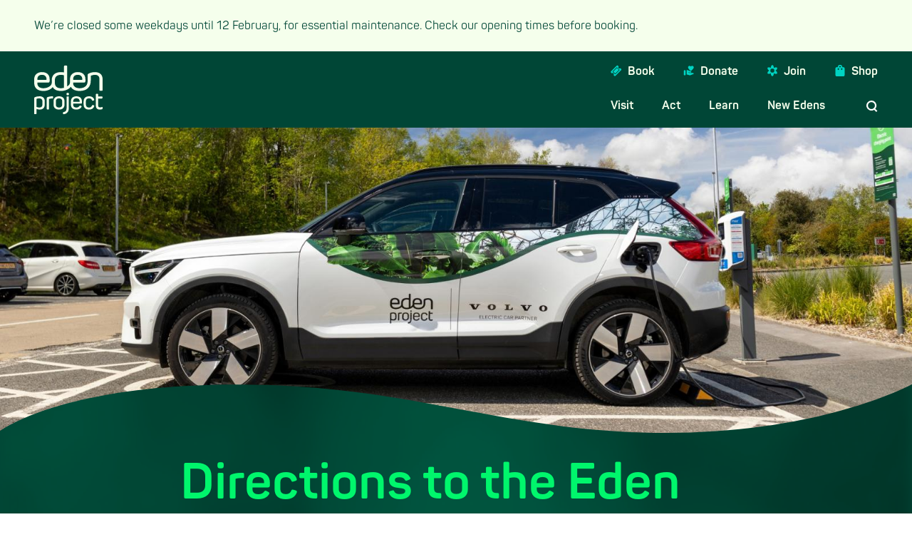

--- FILE ---
content_type: text/html; charset=UTF-8
request_url: https://www.edenproject.com/visit/planning-your-visit/directions-to-the-eden-project
body_size: 31789
content:


  <!DOCTYPE html>
<html lang="en" dir="ltr" prefix="og: https://ogp.me/ns#" class="min-h-full scroll-smooth eden">
  <head>
    <meta charset="utf-8" />
<meta name="description" content="Tips on visiting the Eden Project by car, bus, train, plane, or on foot or bike." />
<link rel="canonical" href="https://www.edenproject.com/visit/planning-your-visit/directions-to-the-eden-project" />
<link rel="image_src" href="/sites/default/files/2021-05/rainforest-walkway_0.jpg" />
<meta name="referrer" content="no-referrer" />
<meta property="og:site_name" content="Eden Project" />
<meta property="og:title" content="Directions to the Eden Project" />
<meta property="og:description" content="Tips on visiting the Eden Project by car, bus, train, plane, or on foot or bike." />
<meta property="og:image" content="https://www.edenproject.com/sites/default/files/2021-05/rainforest-walkway_0.jpg" />
<meta name="twitter:card" content="summary" />
<meta name="twitter:description" content="Tips on visiting the Eden Project by car, bus, train, plane, or on foot or bike." />
<meta name="twitter:title" content="Directions to the Eden Project" />
<meta name="twitter:site" content="@edenproject" />
<meta name="twitter:image" content="https://www.edenproject.com/sites/default/files/2021-05/rainforest-walkway_0.jpg" />
<meta name="Generator" content="Drupal 10 (https://www.drupal.org)" />
<meta name="MobileOptimized" content="width" />
<meta name="HandheldFriendly" content="true" />
<meta name="viewport" content="width=device-width, initial-scale=1.0" />

    <title>Directions to the Eden Project | Eden Project</title>

        <script>
      /*! modernizr 3.6.0 (Custom Build) | MIT *
       * https://modernizr.com/download/?-webp-setclasses !*/
       !function(e,n,A){function o(e){var n=u.className,A=Modernizr._config.classPrefix||"";if(c&&(n=n.baseVal),Modernizr._config.enableJSClass){var o=new RegExp("(^|\\s)"+A+"no-js(\\s|$)");n=n.replace(o,"$1"+A+"js$2")}Modernizr._config.enableClasses&&(n+=" "+A+e.join(" "+A),c?u.className.baseVal=n:u.className=n)}function t(e,n){return typeof e===n}function a(){var e,n,A,o,a,i,l;for(var f in r)if(r.hasOwnProperty(f)){if(e=[],n=r[f],n.name&&(e.push(n.name.toLowerCase()),n.options&&n.options.aliases&&n.options.aliases.length))for(A=0;A<n.options.aliases.length;A++)e.push(n.options.aliases[A].toLowerCase());for(o=t(n.fn,"function")?n.fn():n.fn,a=0;a<e.length;a++)i=e[a],l=i.split("."),1===l.length?Modernizr[l[0]]=o:(!Modernizr[l[0]]||Modernizr[l[0]]instanceof Boolean||(Modernizr[l[0]]=new Boolean(Modernizr[l[0]])),Modernizr[l[0]][l[1]]=o),s.push((o?"":"no-")+l.join("-"))}}function i(e,n){if("object"==typeof e)for(var A in e)f(e,A)&&i(A,e[A]);else{e=e.toLowerCase();var t=e.split("."),a=Modernizr[t[0]];if(2==t.length&&(a=a[t[1]]),"undefined"!=typeof a)return Modernizr;n="function"==typeof n?n():n,1==t.length?Modernizr[t[0]]=n:(!Modernizr[t[0]]||Modernizr[t[0]]instanceof Boolean||(Modernizr[t[0]]=new Boolean(Modernizr[t[0]])),Modernizr[t[0]][t[1]]=n),o([(n&&0!=n?"":"no-")+t.join("-")]),Modernizr._trigger(e,n)}return Modernizr}var s=[],r=[],l={_version:"3.6.0",_config:{classPrefix:"",enableClasses:!0,enableJSClass:!0,usePrefixes:!0},_q:[],on:function(e,n){var A=this;setTimeout(function(){n(A[e])},0)},addTest:function(e,n,A){r.push({name:e,fn:n,options:A})},addAsyncTest:function(e){r.push({name:null,fn:e})}},Modernizr=function(){};Modernizr.prototype=l,Modernizr=new Modernizr;var f,u=n.documentElement,c="svg"===u.nodeName.toLowerCase();!function(){var e={}.hasOwnProperty;f=t(e,"undefined")||t(e.call,"undefined")?function(e,n){return n in e&&t(e.constructor.prototype[n],"undefined")}:function(n,A){return e.call(n,A)}}(),l._l={},l.on=function(e,n){this._l[e]||(this._l[e]=[]),this._l[e].push(n),Modernizr.hasOwnProperty(e)&&setTimeout(function(){Modernizr._trigger(e,Modernizr[e])},0)},l._trigger=function(e,n){if(this._l[e]){var A=this._l[e];setTimeout(function(){var e,o;for(e=0;e<A.length;e++)(o=A[e])(n)},0),delete this._l[e]}},Modernizr._q.push(function(){l.addTest=i}),Modernizr.addAsyncTest(function(){function e(e,n,A){function o(n){var o=n&&"load"===n.type?1==t.width:!1,a="webp"===e;i(e,a&&o?new Boolean(o):o),A&&A(n)}var t=new Image;t.onerror=o,t.onload=o,t.src=n}var n=[{uri:"[data-uri]",name:"webp"},{uri:"[data-uri]",name:"webp.alpha"},{uri:"[data-uri]",name:"webp.animation"},{uri:"[data-uri]",name:"webp.lossless"}],A=n.shift();e(A.name,A.uri,function(A){if(A&&"load"===A.type)for(var o=0;o<n.length;o++)e(n[o].name,n[o].uri)})}),a(),o(s),delete l.addTest,delete l.addAsyncTest;for(var p=0;p<Modernizr._q.length;p++)Modernizr._q[p]();e.Modernizr=Modernizr}(window,document);
    </script>

          <script>(function(w,d,s,l,i){w[l]=w[l]||[];w[l].push({'gtm.start':
      new Date().getTime(),event:'gtm.js'});var f=d.getElementsByTagName(s)[0],
      j=d.createElement(s),dl=l!='dataLayer'?'&l='+l:'';j.async=true;j.src=
      'https://www.googletagmanager.com/gtm.js?id='+i+dl;f.parentNode.insertBefore(j,f);
      })(window,document,'script','dataLayer','GTM-53MKZD2');</script>
    
    
    <link rel="stylesheet" media="all" href="/sites/default/files/css/css_OsT_oyaDSbAo789JAS9wteS7YpeIRpgdRE8SZkjNJVk.css?delta=0&amp;language=en&amp;theme=numiko&amp;include=eJxFyLERwCAIAMCFjM6EkSgXRE6gcPuU-fInNoLyEDvufIM6LUkSk95VOq8KfJkfJulJYUPfoMNK26HA-Z8colGZbGBLdsxxlgqGH_FjJTc" />
<link rel="stylesheet" media="all" href="/sites/default/files/css/css_v1SATO79jc-jATOZSXjAHoMZUXO2FIPtzRoMyUO7vuY.css?delta=1&amp;language=en&amp;theme=numiko&amp;include=eJxFyLERwCAIAMCFjM6EkSgXRE6gcPuU-fInNoLyEDvufIM6LUkSk95VOq8KfJkfJulJYUPfoMNK26HA-Z8colGZbGBLdsxxlgqGH_FjJTc" />

    

          <link rel="icon" type="image/png" href="/themes/custom/numiko/favicons/favicon-32x32.png?v=2" sizes="32x32" />
      <link rel="icon" type="image/png" href="/themes/custom/numiko/favicons/favicon-16x16.png?v=2" sizes="16x16" />
    
            <style>
      .decorative-border {
        stroke: url(#border-gradient);
      }

      .decorative-border.decorative-border--reverse {
        stroke: url(#border-gradient--reverse);
      }
    </style>
  </head>

  <body class="eden path-node page-node-type-page no-js min-h-full">

              <noscript>
        <iframe src="https://www.googletagmanager.com/ns.html?id=GTM-53MKZD2" height="0" width="0" style="display:none;visibility:hidden"></iframe>
      </noscript>
    
            <div class="fixed top-0 left-0 h-[120%] -z-10 w-full bg-image-brand scale-100"></div>

        <div class="hidden w-0 h-0">
      <svg xmlns="http://www.w3.org/2000/svg"><symbol preserveAspectRatio="none" id="sprite-embellished-radio-a" viewBox="0 0 117 60"><title>sprite-embellished-radio-a</title><path d="M7.814 17.576C32-5.577 101.838-3 113.71 22c11.873 25-28.085 37.592-56.065 36.423-27.98-1.169-74.019-17.694-49.832-40.847Z" fill="none" stroke="currentColor" stroke-width="2"/></symbol><symbol preserveAspectRatio="none" id="sprite-embellished-radio-b" viewBox="0 0 136 63"><title>sprite-embellished-radio-b</title><path d="M2.814 20.576C9.993-7.462 113.127-4.694 131.71 25c18.583 29.695-51.085 37.592-79.065 36.423-27.98-1.169-57.012-12.808-49.832-40.847Z" stroke="currentColor" stroke-width="2" fill="none"/></symbol><symbol preserveAspectRatio="none" id="sprite-embellished-radio-c" viewBox="0 0 116 61"><title>sprite-embellished-radio-c</title><path d="M10.651 9.437C31.664-.243 92.213-6.695 110.797 23 129.381 52.695 63.98 60.702 36 59.533 8.02 58.364-10.362 19.117 10.651 9.437Z" stroke="currentColor" stroke-width="2" fill="none"/></symbol><symbol preserveAspectRatio="none" id="sprite-embellished-radio-d" viewBox="0 0 154 64"><title>sprite-embellished-radio-d</title><path d="M4.037 19.024C13.277-2.596 146.874-8.183 152.565 27c5.69 35.183-70.225 36.702-107.782 35.533C7.227 61.364-5.205 40.644 4.037 19.023Z" stroke="currentColor" stroke-width="2" fill="none"/></symbol><symbol id="sprite-icon-alert" viewBox="0 0 20 20"><title>sprite-icon-alert</title><path d="M10 0C4.48 0 0 4.48 0 10s4.48 10 10 10 10-4.48 10-10S15.52 0 10 0zm1 15H9v-2h2v2zm0-4H9V5h2v6z" fill="#004636"/></symbol><symbol id="sprite-icon-arrow-down" viewBox="0 0 12 17"><title>sprite-icon-arrow-down</title><path d="M11.944 11.206 10.53 9.792l-3.323 3.323V.529h-2v12.586L1.885 9.793.471 11.207l5.736 5.737z"/></symbol><symbol id="sprite-icon-arrow-right" viewBox="0 0 17 12"><title>sprite-icon-arrow-right</title><path d="M10.677 0 9.263 1.414l3.323 3.323H0v2h12.586l-3.322 3.322 1.414 1.414 5.737-5.736z" fill-rule="evenodd"/></symbol><symbol id="sprite-icon-book" viewBox="0 0 16 16"><title>sprite-icon-book</title><path d="M6.032 15.657c.314 0 .58-.109.797-.326l7.992-8c.217-.218.326-.484.326-.798 0-.314-.109-.58-.326-.798l-1.11-1.101a1.631 1.631 0 0 1-1.199.493c-.47 0-.87-.164-1.198-.493a1.631 1.631 0 0 1-.494-1.198c0-.47.165-.87.494-1.199l-1.102-1.101A1.085 1.085 0 0 0 9.415.81c-.314 0-.58.109-.797.326L.626 9.119a1.085 1.085 0 0 0-.326.797c0 .315.109.58.326.798l1.101 1.11a1.631 1.631 0 0 1 1.199-.494c.47 0 .87.165 1.198.494.329.329.493.728.493 1.198s-.164.87-.493 1.198l1.11 1.11c.218.218.483.327.798.327zm.56-2.556a.538.538 0 0 1-.397-.158l-3.19-3.19a.542.542 0 0 1-.167-.396c0-.153.055-.285.167-.397L8.45 3.515a.538.538 0 0 1 .397-.159c.158 0 .29.053.396.159l3.19 3.19a.542.542 0 0 1 .167.396.542.542 0 0 1-.167.397l-5.445 5.445a.538.538 0 0 1-.397.158zm0-.96 5.04-5.04-2.785-2.784-5.04 5.04L6.59 12.14z"/></symbol><symbol fill="none" id="sprite-icon-booking-adult" viewBox="0 0 90 90"><title>sprite-icon-booking-adult</title><g clip-path="url(#a)"><path d="m90 90-.469-9.375c-.625-3.125-6.953-6.953-18.984-11.484a9.092 9.092 0 0 1-1.172-.47c-7.344-2.655-11.172-4.14-11.484-4.452-.938-.625-1.407-3.281-1.407-7.969 0-1.875.703-3.71 2.11-5.508 1.406-1.797 2.5-4.96 3.281-9.492.313-1.563.781-2.813 1.406-3.75.625-.938 1.25-2.813 1.875-5.625.469-1.406.508-2.734.117-3.984-.39-1.25-.585-2.032-.585-2.344.312-2.5.624-5.078.937-7.735.313-3.593-1.25-7.46-4.688-11.601C57.5 2.07 52.188 0 45 0c-7.188 0-12.5 2.07-15.938 6.21-3.437 4.142-5 8.009-4.687 11.602.313 2.657.625 5.235.938 7.735 0 .312-.196 1.094-.586 2.344-.391 1.25-.352 2.578.117 3.984.625 2.813 1.25 4.688 1.875 5.625.625.938 1.093 2.188 1.406 3.75.781 4.531 1.875 7.695 3.281 9.492 1.407 1.797 2.11 3.633 2.11 5.508v1.406c0 3.438-.313 5.508-.938 6.211-.625.703-2.734 1.68-6.328 2.93a419.699 419.699 0 0 1-6.797 2.344C7.422 73.67 1.093 77.5.47 80.625.156 82.813 0 85.938 0 90h90Z" fill="#004636"/></g><defs><clipPath id="a"><path fill="#fff" d="M0 0h90v90H0z"/></clipPath></defs></symbol><symbol fill="none" id="sprite-icon-booking-adultandguest" viewBox="0 0 43 16"><title>sprite-icon-booking-adultandguest</title><path d="m15 15.5-.078-1.563c-.104-.52-1.159-1.158-3.164-1.914a1.504 1.504 0 0 1-.195-.078c-1.225-.442-1.862-.69-1.915-.742-.156-.104-.234-.547-.234-1.328 0-.313.117-.618.352-.918.234-.3.416-.827.546-1.582.053-.26.13-.469.235-.625.104-.156.208-.469.312-.938.079-.234.085-.455.02-.664-.065-.208-.098-.338-.098-.39.052-.417.104-.847.156-1.29.053-.598-.208-1.243-.78-1.933C9.582.845 8.696.5 7.5.5 6.302.5 5.417.845 4.844 1.535S4.01 2.87 4.062 3.47c.053.442.105.872.157 1.289 0 .052-.033.182-.098.39-.065.209-.059.43.02.665.104.468.208.78.312.937.104.156.182.365.234.625.13.755.313 1.283.547 1.582.235.3.352.605.352.918v.234c0 .573-.052.918-.156 1.036-.104.117-.456.28-1.055.488-.443.156-.82.286-1.133.39-2.005.756-3.06 1.394-3.164 1.915C.026 14.302 0 14.822 0 15.5h15Zm6.064-5.235c-.24 0-.326-.086-.326-.326V8.52h-1.412c-.24 0-.326-.087-.326-.327v-.394c0-.24.086-.326.326-.326h1.412V6.061c0-.24.086-.326.326-.326h.393c.24 0 .327.086.327.326v1.411h1.42c.25 0 .327.086.327.326v.394c0 .24-.077.326-.326.326h-1.421V9.94c0 .24-.087.326-.327.326h-.393Z" fill="#004636"/><path d="m41.531 15-.073-1.458c-.097-.486-1.081-1.082-2.953-1.787a1.415 1.415 0 0 1-.182-.073c-1.143-.413-1.738-.644-1.787-.692-.145-.098-.218-.51-.218-1.24 0-.292.109-.577.328-.857.218-.28.389-.771.51-1.476.049-.243.122-.438.219-.584.097-.146.194-.437.291-.875a.988.988 0 0 0 .019-.62 1.807 1.807 0 0 1-.091-.364c.048-.389.097-.79.145-1.203.05-.56-.194-1.16-.729-1.805C36.476 1.322 35.65 1 34.531 1c-1.118 0-1.944.322-2.479.966-.535.644-.778 1.246-.73 1.805.05.413.098.814.147 1.203 0 .049-.03.17-.091.365a.988.988 0 0 0 .018.62c.097.437.194.729.291.874.098.146.17.34.22.584.12.705.29 1.197.51 1.476.218.28.328.565.328.857v.219c0 .535-.049.857-.146.966-.097.11-.425.261-.984.456a64.67 64.67 0 0 1-1.058.364c-1.871.705-2.856 1.3-2.953 1.787-.049.34-.102.826-.102 1.458h14.03Z" stroke="#004636" stroke-linejoin="round"/></symbol><symbol fill="none" id="sprite-icon-booking-calendar" viewBox="0 0 26 25"><title>sprite-icon-booking-calendar</title><path fill-rule="evenodd" clip-rule="evenodd" d="M12.918 24.985C6.766 25.322.745 19.871.107 13.391-.801 4.18 4.185.411 10.75.051c6.566-.358 15.28.897 14.307 11.976-.973 11.08-5.988 12.622-12.14 12.958Z" fill="#00F66C"/><path d="M7 8.667V10h10.667V8.667a1.333 1.333 0 0 0-1.334-1.333h-8A1.333 1.333 0 0 0 7 8.666Z" fill="#004636"/><path d="M15 7.333h1.333a1.333 1.333 0 0 1 1.334 1.334V10H7V8.667a1.333 1.333 0 0 1 1.333-1.334h1.334m5.333 0V6m0 1.333H9.667m0 0V6M7 10.333v6.334A1.333 1.333 0 0 0 8.333 18h8a1.333 1.333 0 0 0 1.334-1.333v-6.334" stroke="#004636" stroke-width="2" stroke-linecap="round" stroke-linejoin="round"/></symbol><symbol fill="none" id="sprite-icon-booking-car" viewBox="0 0 26 26"><title>sprite-icon-booking-car</title><path fill-rule="evenodd" clip-rule="evenodd" d="M12.918 25.485C6.766 25.822.745 20.371.107 13.891-.801 4.68 4.185.911 10.75.551c6.566-.358 15.28.897 14.307 11.976-.973 11.08-5.988 12.622-12.14 12.958Z" fill="#00F66C"/><path d="m7.5 11.708 1.55-3.617a1.25 1.25 0 0 1 1.15-.758h5.851a1.25 1.25 0 0 1 1.149.758l1.55 3.617m-11.25 0h11.25m-11.25 0v4.375m11.25-4.375v4.375m-11.25 0v.313a.938.938 0 0 0 1.875 0v-.313m-1.875 0h1.875m9.375 0v.313a.938.938 0 0 1-1.875 0v-.313m1.875 0h-1.875m0 0h-7.5" stroke="#004636" stroke-width="2" stroke-linecap="round" stroke-linejoin="round"/><path fill-rule="evenodd" clip-rule="evenodd" d="M7.5 11.708h11.25v4.375H7.5v-4.375Zm1.875 1.875a.625.625 0 1 1 1.25 0 .625.625 0 0 1-1.25 0Zm6.875-.625a.625.625 0 1 0 0 1.25.625.625 0 0 0 0-1.25Z" fill="#004636"/></symbol><symbol fill="none" id="sprite-icon-booking-child" viewBox="0 0 12 13"><title>sprite-icon-booking-child</title><path fill-rule="evenodd" clip-rule="evenodd" d="M9.58.928a.31.31 0 0 1-.294.407h-.154c-.035 0-.047.047-.016.063a2.121 2.121 0 0 1 1.123 1.886v.624a.43.43 0 0 1-.43.43h-.096a.083.083 0 0 0-.058.024l-.002.001a1.083 1.083 0 0 1-.116 1.845v1.045c0 .784-.637 1.42-1.42 1.42H7.95c-.052.04-.106.08-.16.116.032.101.072.168.12.2.05.05.645.28 1.787.693.049.024.11.049.182.073 1.81.682 1.923 1.26 2.017 1.738l.01.049.072 1.458H0c0-.632.024-1.118.073-1.458.01-.05.018-.1.026-.153.07-.456.153-1.001 1.833-1.634.292-.097.644-.219 1.058-.364.559-.195.887-.347.984-.456a.37.37 0 0 0 .067-.133 3.197 3.197 0 0 1-.18-.129h-.244c-.783 0-1.42-.636-1.42-1.42V6.211a1.083 1.083 0 0 1-.126-1.844h-.082c-.281 0-.416-.234-.416-.516v-.968A2.175 2.175 0 0 1 3.746.707c.097 0 .177-.074.208-.166A.788.788 0 0 1 4.699 0h3.61c.594 0 1.1.39 1.27.928Z" fill="#004636"/></symbol><symbol fill="none" id="sprite-icon-booking-clock" viewBox="0 0 26 25"><title>sprite-icon-booking-clock</title><path fill-rule="evenodd" clip-rule="evenodd" d="M12.209.027c6.149-.336 11.897 2.38 12.805 11.588.907 9.208-4.077 12.975-10.64 13.333-6.563.36-15.271-.895-14.3-11.97C1.048 1.906 6.06.364 12.21.029Z" fill="#00F66C"/><path fill-rule="evenodd" clip-rule="evenodd" d="M17.694 17.694c-1.34 1.34-2.955 2.01-4.842 2.01-1.887 0-3.501-.67-4.841-2.01C6.67 16.354 6 14.739 6 12.852c0-1.887.665-3.496 1.994-4.825C9.346 6.676 10.964 6 12.852 6c1.887 0 3.501.67 4.841 2.01 1.34 1.34 2.011 2.955 2.011 4.842 0 1.887-.67 3.501-2.01 4.841Zm-1.4-2.847-.515.836-3.602-2.155V9.442h1.029v3.57l3.088 1.835Z" fill="#004636"/></symbol><symbol fill="none" id="sprite-icon-booking-cutlery" viewBox="0 0 26 25"><title>sprite-icon-booking-cutlery</title><path fill-rule="evenodd" clip-rule="evenodd" d="M12.209.027c6.149-.336 11.897 2.38 12.805 11.588.907 9.208-4.077 12.975-10.64 13.333-6.563.36-15.271-.895-14.3-11.97C1.048 1.906 6.06.364 12.21.029Z" fill="#00F66C"/><path fill-rule="evenodd" clip-rule="evenodd" d="M17.343 6.3a.717.717 0 0 1-.167 1l-1.507 1.076a1.409 1.409 0 0 0-.546 1.497l2.397-2.397a.717.717 0 1 1 1.013 1.014l-2.396 2.397a1.41 1.41 0 0 0 1.497-.546l1.076-1.507a.717.717 0 0 1 1.167.833l-1.075 1.507a2.845 2.845 0 0 1-3.753.8l-1.244 1.245 3.443 3.444a.717.717 0 0 1-1.014 1.014l-3.443-3.444-3.383 3.382a.717.717 0 1 1-1.013-1.013l3.381-3.383-1.118-1.118-1.014 1.013a.717.717 0 0 1-1.013 0l-1.581-1.58a3.585 3.585 0 0 1-.671-4.138c.134-.27.289-.512.616-.566a.717.717 0 0 1 .621.2l3.547 3.547.003.003 1.626 1.626 1.244-1.245a2.844 2.844 0 0 1 .8-3.751l1.507-1.076a.717.717 0 0 1 1 .166Z" fill="#004636"/></symbol><symbol fill="none" id="sprite-icon-booking-donate" viewBox="0 0 26 25"><title>sprite-icon-booking-donate</title><path fill-rule="evenodd" clip-rule="evenodd" d="M12.918 24.985C6.766 25.322.745 19.871.107 13.391-.801 4.18 4.185.411 10.75.051c6.566-.358 15.28.897 14.307 11.976-.973 11.08-5.988 12.622-12.14 12.958Z" fill="#00F66C"/><path d="M7.05 11.3c-.77 0-1.4.63-1.4 1.4v4.9c0 .77.63 1.4 1.4 1.4.77 0 1.4-.63 1.4-1.4v-4.9c0-.77-.63-1.4-1.4-1.4Zm4.9-3.99A2.286 2.286 0 0 1 14.26 5c.728 0 1.435.343 1.89.875A2.532 2.532 0 0 1 18.04 5a2.286 2.286 0 0 1 2.31 2.31c0 1.47-1.75 3.157-3.73 4.963a.7.7 0 0 1-.946 0C13.7 10.467 11.95 8.78 11.95 7.31Zm6.993 8.19h-4.78a.672.672 0 0 1-.232-.042l-1.029-.357a.344.344 0 0 1-.21-.441.345.345 0 0 1 .448-.21l.784.301a.768.768 0 0 0 .252.049h1.841a.828.828 0 0 0 .826-.826.84.84 0 0 0-.539-.777l-4.844-1.806a1.296 1.296 0 0 0-.49-.091H9.85v6.314l4.46 1.267c.286.084.594.07.874-.035L20.35 16.9c0-.777-.63-1.4-1.407-1.4Z" fill="#004636"/></symbol><symbol fill="none" id="sprite-icon-booking-family" viewBox="0 0 47 17"><title>sprite-icon-booking-family</title><path d="M16 16.5h.526l-.027-.525-.078-1.563-.002-.036-.007-.037c-.053-.266-.213-.488-.393-.668a3.756 3.756 0 0 0-.707-.53c-.566-.343-1.364-.704-2.378-1.085l-.009-.004-.01-.003a1.048 1.048 0 0 1-.129-.05l-.026-.014-.027-.01a70.075 70.075 0 0 1-1.386-.513 10.335 10.335 0 0 1-.35-.142c-.003 0-.005-.002-.008-.003a1.19 1.19 0 0 1-.024-.11 5.12 5.12 0 0 1-.05-.832c0-.178.064-.379.244-.61.314-.401.512-1.031.645-1.798.044-.217.103-.356.159-.44.16-.24.278-.63.38-1.082.098-.313.11-.633.013-.946a4.355 4.355 0 0 1-.07-.246c.05-.397.099-.806.148-1.226l.001-.007v-.008c.069-.782-.278-1.554-.894-2.296C10.844.876 9.793.5 8.5.5S6.156.876 5.459 1.716c-.616.742-.963 1.514-.895 2.296l.001.008v.007c.05.42.1.829.15 1.226a1.55 1.55 0 0 0-.056 1.192c.1.453.218.843.378 1.082.056.084.115.223.159.44.133.767.33 1.397.645 1.798.18.231.245.432.245.61v.234c0 .275-.013.477-.034.614a1.085 1.085 0 0 1-.018.098c-.035.02-.086.047-.156.08a7.639 7.639 0 0 1-.667.26h-.002a66.27 66.27 0 0 1-1.125.388l-.009.003-.009.004c-1.014.381-1.812.742-2.378 1.085a3.754 3.754 0 0 0-.707.53c-.18.18-.34.402-.393.668l-.003.014-.002.014C.526 14.767.5 15.315.5 16v.5H16Zm-4.991-5.128-.002-.004a.018.018 0 0 1 .002.004Zm-4.989-.008Z" fill="#004636" stroke="#F5FFEC"/><path d="m26.442 15.065-.007-.001c.018-.656-.173-1.185-.517-1.606-.339-.415-.8-.693-1.26-.905a13.418 13.418 0 0 0-1.165-.45l-.248-.087a19.94 19.94 0 0 1-.142-.051c.282-.186.488-.442.633-.72.274-.524.354-1.162.312-1.736.322-.327.537-.707.564-1.13a1.411 1.411 0 0 0-.188-.792c.143-.143.246-.32.309-.515.124-.388.083-.82-.02-1.2a3.558 3.558 0 0 0-.514-1.094 2.934 2.934 0 0 0-.218-.273.82.82 0 0 0 .074-.19c.089-.349-.064-.677-.2-.884a2.146 2.146 0 0 0-.594-.59c-.216-.143-.52-.283-.844-.254l-.027.002-.027.005c-.29.059-.648.056-1.074.025a22.278 22.278 0 0 1-.502-.044 20.289 20.289 0 0 0-.83-.065c-.791-.04-1.755.01-2.38.723-1.05.044-1.865.793-2.278 1.632-.39.794-.497 1.826-.005 2.634-.355.66-.25 1.539.369 2.041-.04.576.038 1.2.31 1.713.151.283.366.54.659.722l-.009.002c-.316.086-.709.193-1.043.387a3.526 3.526 0 0 0-1.23.641c-.392.326-.717.782-.788 1.372l-.002.01v.011a17.165 17.165 0 0 0-.058 1.61l.007.492h12.933v-1.435Z" fill="#004636" stroke="#F5FFEC"/><path d="m36.383 15.065-.007-.001c.019-.656-.172-1.185-.517-1.606-.338-.415-.8-.693-1.26-.905a13.418 13.418 0 0 0-1.165-.45l-.247-.087a19.94 19.94 0 0 1-.142-.051 1.92 1.92 0 0 0 .633-.72c.273-.524.353-1.162.312-1.736.322-.327.537-.707.563-1.13a1.411 1.411 0 0 0-.188-.792c.143-.143.246-.32.309-.515.124-.388.083-.82-.019-1.2a3.56 3.56 0 0 0-.515-1.094 2.934 2.934 0 0 0-.217-.273.824.824 0 0 0 .074-.19c.088-.349-.064-.677-.2-.884a2.146 2.146 0 0 0-.594-.59c-.217-.143-.521-.283-.844-.254l-.028.002-.027.005c-.29.059-.648.056-1.074.025a22.8 22.8 0 0 1-.502-.044 20.289 20.289 0 0 0-.83-.065c-.791-.04-1.755.01-2.38.723-1.05.044-1.865.793-2.277 1.632-.39.794-.498 1.826-.005 2.634-.355.66-.25 1.539.368 2.041-.04.576.038 1.2.31 1.713.151.283.366.54.66.722l-.01.002c-.315.086-.708.193-1.043.387a3.526 3.526 0 0 0-1.23.641c-.392.326-.716.782-.788 1.372l-.001.01-.001.011a17.165 17.165 0 0 0-.058 1.61l.008.492h12.932v-1.435Z" fill="#004636" stroke="#F5FFEC"/><path d="m46.327 15.065-.007-.001c.018-.656-.173-1.185-.517-1.606-.34-.415-.8-.693-1.26-.905a13.418 13.418 0 0 0-1.165-.45l-.248-.087a18.27 18.27 0 0 1-.142-.051 1.91 1.91 0 0 0 .633-.72c.273-.524.354-1.162.312-1.736.322-.327.537-.707.564-1.13a1.411 1.411 0 0 0-.188-.792c.143-.143.246-.32.308-.515.125-.388.084-.82-.019-1.2a3.556 3.556 0 0 0-.515-1.094 2.95 2.95 0 0 0-.217-.273.824.824 0 0 0 .074-.19c.089-.349-.064-.677-.2-.884a2.145 2.145 0 0 0-.594-.59c-.216-.143-.52-.283-.844-.254l-.027.002-.027.005c-.29.059-.649.056-1.074.025a26.702 26.702 0 0 1-.502-.044c-.276-.025-.568-.052-.83-.065-.792-.04-1.755.01-2.381.723-1.05.044-1.864.793-2.277 1.632-.39.794-.497 1.826-.005 2.634-.355.66-.25 1.539.369 2.041-.04.576.038 1.2.31 1.713.15.283.366.54.659.722l-.009.002c-.316.086-.709.193-1.043.387a3.526 3.526 0 0 0-1.231.641c-.391.326-.716.782-.788 1.372v.01l-.002.011a17.165 17.165 0 0 0-.058 1.61l.008.492h12.932v-1.435Z" fill="#004636" stroke="#F5FFEC"/></symbol><symbol fill="none" id="sprite-icon-booking-familyandguest" viewBox="0 0 73 17"><title>sprite-icon-booking-familyandguest</title><path d="M16 16.5h.526l-.027-.525-.078-1.563-.002-.036-.007-.037c-.053-.266-.213-.488-.393-.668a3.756 3.756 0 0 0-.707-.53c-.566-.343-1.364-.704-2.378-1.085l-.009-.004-.01-.003a1.048 1.048 0 0 1-.129-.05l-.026-.014-.027-.01a70.075 70.075 0 0 1-1.386-.513 10.335 10.335 0 0 1-.35-.142c-.003 0-.005-.002-.008-.003a1.19 1.19 0 0 1-.024-.11 5.12 5.12 0 0 1-.05-.832c0-.178.064-.379.244-.61.314-.401.512-1.031.645-1.798.044-.217.103-.356.159-.44.16-.24.278-.63.38-1.082.098-.313.11-.633.013-.946a4.355 4.355 0 0 1-.07-.246c.05-.397.099-.806.148-1.226l.001-.007v-.008c.069-.782-.278-1.554-.894-2.296C10.844.876 9.793.5 8.5.5S6.156.876 5.459 1.716c-.616.742-.963 1.514-.895 2.296l.001.008v.007c.05.42.1.829.15 1.226a1.55 1.55 0 0 0-.056 1.192c.1.453.218.843.378 1.082.056.084.115.223.159.44.133.767.33 1.397.645 1.798.18.231.245.432.245.61v.234c0 .275-.013.477-.034.614a1.085 1.085 0 0 1-.018.098c-.035.02-.086.047-.156.08a7.639 7.639 0 0 1-.667.26h-.002a66.27 66.27 0 0 1-1.125.388l-.009.003-.009.004c-1.014.381-1.812.742-2.378 1.085a3.754 3.754 0 0 0-.707.53c-.18.18-.34.402-.393.668l-.003.014-.002.014C.526 14.767.5 15.315.5 16v.5H16Zm-4.991-5.128-.002-.004a.018.018 0 0 1 .002.004Zm-4.989-.008Z" fill="#004636" stroke="#F5FFEC"/><path d="m26.442 15.065-.007-.001c.018-.656-.173-1.185-.517-1.606-.339-.415-.8-.693-1.26-.905a13.418 13.418 0 0 0-1.165-.45l-.248-.087a19.94 19.94 0 0 1-.142-.051c.282-.186.488-.442.633-.72.274-.524.354-1.162.312-1.736.322-.327.537-.707.564-1.13a1.411 1.411 0 0 0-.188-.792c.143-.143.246-.32.309-.515.124-.388.083-.82-.02-1.2a3.558 3.558 0 0 0-.514-1.094 2.934 2.934 0 0 0-.218-.273.82.82 0 0 0 .074-.19c.089-.349-.064-.677-.2-.884a2.146 2.146 0 0 0-.594-.59c-.216-.143-.52-.283-.844-.254l-.027.002-.027.005c-.29.059-.648.056-1.074.025a22.278 22.278 0 0 1-.502-.044 20.289 20.289 0 0 0-.83-.065c-.791-.04-1.755.01-2.38.723-1.05.044-1.865.793-2.278 1.632-.39.794-.497 1.826-.005 2.634-.355.66-.25 1.539.369 2.041-.04.576.038 1.2.31 1.713.151.283.366.54.659.722l-.009.002c-.316.086-.709.193-1.043.387a3.526 3.526 0 0 0-1.23.641c-.392.326-.717.782-.788 1.372l-.002.01v.011a17.165 17.165 0 0 0-.058 1.61l.007.492h12.933v-1.435Z" fill="#004636" stroke="#F5FFEC"/><path d="m36.383 15.065-.007-.001c.019-.656-.172-1.185-.517-1.606-.338-.415-.8-.693-1.26-.905a13.418 13.418 0 0 0-1.165-.45l-.247-.087a19.94 19.94 0 0 1-.142-.051 1.92 1.92 0 0 0 .633-.72c.273-.524.353-1.162.312-1.736.322-.327.537-.707.563-1.13a1.411 1.411 0 0 0-.188-.792c.143-.143.246-.32.309-.515.124-.388.083-.82-.019-1.2a3.56 3.56 0 0 0-.515-1.094 2.934 2.934 0 0 0-.217-.273.824.824 0 0 0 .074-.19c.088-.349-.064-.677-.2-.884a2.146 2.146 0 0 0-.594-.59c-.217-.143-.521-.283-.844-.254l-.028.002-.027.005c-.29.059-.648.056-1.074.025a22.8 22.8 0 0 1-.502-.044 20.289 20.289 0 0 0-.83-.065c-.791-.04-1.755.01-2.38.723-1.05.044-1.865.793-2.277 1.632-.39.794-.498 1.826-.005 2.634-.355.66-.25 1.539.368 2.041-.04.576.038 1.2.31 1.713.151.283.366.54.66.722l-.01.002c-.315.086-.708.193-1.043.387a3.526 3.526 0 0 0-1.23.641c-.392.326-.716.782-.788 1.372l-.001.01-.001.011a17.165 17.165 0 0 0-.058 1.61l.008.492h12.932v-1.435Z" fill="#004636" stroke="#F5FFEC"/><path d="m46.327 15.065-.007-.001c.018-.656-.173-1.185-.517-1.606-.34-.415-.8-.693-1.26-.905a13.418 13.418 0 0 0-1.165-.45l-.248-.087a18.27 18.27 0 0 1-.142-.051 1.91 1.91 0 0 0 .633-.72c.273-.524.354-1.162.312-1.736.322-.327.537-.707.564-1.13a1.411 1.411 0 0 0-.188-.792c.143-.143.246-.32.308-.515.125-.388.084-.82-.019-1.2a3.556 3.556 0 0 0-.515-1.094 2.95 2.95 0 0 0-.217-.273.824.824 0 0 0 .074-.19c.089-.349-.064-.677-.2-.884a2.145 2.145 0 0 0-.594-.59c-.216-.143-.52-.283-.844-.254l-.027.002-.027.005c-.29.059-.649.056-1.074.025a26.702 26.702 0 0 1-.502-.044c-.276-.025-.568-.052-.83-.065-.792-.04-1.755.01-2.381.723-1.05.044-1.864.793-2.277 1.632-.39.794-.497 1.826-.005 2.634-.355.66-.25 1.539.369 2.041-.04.576.038 1.2.31 1.713.15.283.366.54.659.722l-.009.002c-.316.086-.709.193-1.043.387a3.526 3.526 0 0 0-1.231.641c-.391.326-.716.782-.788 1.372v.01l-.002.011a17.165 17.165 0 0 0-.058 1.61l.008.492h12.932v-1.435Z" fill="#004636" stroke="#F5FFEC"/><path d="M51.89 10.265c-.24 0-.326-.086-.326-.326V8.52h-1.411c-.24 0-.327-.087-.327-.327v-.394c0-.24.087-.326.327-.326h1.41V6.061c0-.24.087-.326.327-.326h.394c.24 0 .326.086.326.326v1.411h1.42c.25 0 .327.086.327.326v.394c0 .24-.077.326-.326.326H52.61V9.94c0 .24-.086.326-.326.326h-.394Z" fill="#004636"/><path d="m72.357 15-.073-1.458c-.097-.486-1.081-1.082-2.953-1.787a1.413 1.413 0 0 1-.182-.073c-1.142-.413-1.738-.644-1.787-.692-.145-.098-.218-.51-.218-1.24 0-.292.11-.577.328-.857.219-.28.389-.771.51-1.476.049-.243.122-.438.219-.584.097-.146.195-.437.292-.875a.988.988 0 0 0 .018-.62 1.811 1.811 0 0 1-.091-.364c.048-.389.097-.79.146-1.203.048-.56-.195-1.16-.73-1.805-.534-.644-1.36-.966-2.479-.966-1.118 0-1.944.322-2.479.966-.535.644-.778 1.246-.729 1.805.049.413.097.814.146 1.203 0 .049-.03.17-.091.365a.989.989 0 0 0 .018.62c.097.437.194.729.291.874.098.146.17.34.22.584.12.705.291 1.197.51 1.476.218.28.328.565.328.857v.219c0 .535-.049.857-.146.966-.097.11-.425.261-.984.456a62.32 62.32 0 0 1-1.058.364c-1.871.705-2.856 1.3-2.953 1.787-.048.34-.102.826-.102 1.458h14.03Z" stroke="#004636" stroke-linejoin="round"/></symbol><symbol fill="none" id="sprite-icon-booking-flower" viewBox="0 0 26 25"><title>sprite-icon-booking-flower</title><path fill-rule="evenodd" clip-rule="evenodd" d="M12.918 24.985C6.766 25.322.745 19.871.107 13.391-.801 4.18 4.185.411 10.75.051c6.566-.358 15.28.897 14.307 11.976-.973 11.08-5.988 12.622-12.14 12.958Z" fill="#00F66C"/><path fill-rule="evenodd" clip-rule="evenodd" d="M16.716 12.5c.195.074.39.16.577.268a4.03 4.03 0 0 1 2.01 3.479 4.026 4.026 0 0 1-4.544-.362c.034.208.054.422.054.636A4.02 4.02 0 0 1 12.803 20a4.02 4.02 0 0 1-1.958-4.122 4.17 4.17 0 0 1-.523.362 4.026 4.026 0 0 1-4.021 0 4.03 4.03 0 0 1 2.01-3.479c.188-.107.383-.194.577-.268a4.063 4.063 0 0 1-.576-.268A4.001 4.001 0 0 1 6.3 8.747a4.027 4.027 0 0 1 4.021 0c.188.107.362.234.523.368a4.016 4.016 0 0 1-.054-.636A4.02 4.02 0 0 1 12.802 5a4.02 4.02 0 0 1 2.01 3.479c0 .214-.02.429-.053.636.161-.127.335-.254.523-.362a4.026 4.026 0 0 1 4.021 0 4.03 4.03 0 0 1-2.01 3.479 4.058 4.058 0 0 1-.577.268Zm-6.595 0a2.68 2.68 0 1 0 5.362 0 2.68 2.68 0 1 0-5.362 0Z" fill="#004636"/></symbol><symbol fill="none" id="sprite-icon-booking-heart" viewBox="0 0 26 25"><title>sprite-icon-booking-heart</title><path fill-rule="evenodd" clip-rule="evenodd" d="M12.918 24.985C6.766 25.322.745 19.871.107 13.391-.801 4.18 4.185.411 10.75.051c6.566-.358 15.28.897 14.307 11.976-.973 11.08-5.988 12.622-12.14 12.958Z" fill="#00F66C"/><path d="M6 10.382c0 3.404 2.814 5.217 4.873 6.841.727.573 1.427 1.113 2.127 1.113.7 0 1.4-.54 2.127-1.113C17.187 15.6 20 13.786 20 10.383c0-3.405-3.85-5.82-7-2.546-3.15-3.274-7-.86-7 2.545Z" fill="#004636"/></symbol><symbol fill="none" id="sprite-icon-booking-hotdrink" viewBox="0 0 26 25"><title>sprite-icon-booking-hotdrink</title><path fill-rule="evenodd" clip-rule="evenodd" d="M12.209.027c6.149-.336 11.897 2.38 12.805 11.588.907 9.208-4.077 12.975-10.64 13.333-6.563.36-15.271-.895-14.3-11.97C1.048 1.906 6.06.364 12.21.029Z" fill="#00F66C"/><path fill-rule="evenodd" clip-rule="evenodd" d="m9.904 5.232.56.56-.56-.56a.792.792 0 0 1 1.125 1.115l-.01.01a1.346 1.346 0 0 0-.193.284c-.095.189-.089.301-.05.38l.792 1.583c.357.713.153 1.393-.05 1.797a2.926 2.926 0 0 1-.471.677l-.014.014-.005.005-.002.003h-.001l-.538-.536.537.537A.792.792 0 0 1 9.9 9.986l.01-.01a1.344 1.344 0 0 0 .193-.284c.094-.189.088-.301.05-.38L9.36 7.73c-.356-.713-.152-1.393.05-1.797a2.928 2.928 0 0 1 .472-.677l.014-.014.005-.005.002-.002v-.001h.001Zm3.452 0 .56.56-.56-.56a.792.792 0 0 1 1.124 1.115l-.009.01a1.346 1.346 0 0 0-.193.284c-.095.189-.089.301-.05.38l.792 1.583c.357.713.153 1.393-.05 1.797a2.926 2.926 0 0 1-.472.677l-.013.014-.005.005-.002.003h-.001c-.001.001-.001.001-.539-.536l.538.537a.792.792 0 0 1-1.125-1.115l.01-.01a1.34 1.34 0 0 0 .194-.284c.094-.189.088-.301.049-.38l-.792-1.583c-.356-.713-.152-1.393.05-1.797a2.93 2.93 0 0 1 .472-.677l.013-.014.005-.005.002-.002.001-.001ZM6.79 12.125a.792.792 0 0 0-.792.791v3.167a3.958 3.958 0 0 0 3.959 3.959h3.958a3.958 3.958 0 0 0 3.628-2.376h1.122a2.375 2.375 0 0 0 2.375-2.375V14.5a2.375 2.375 0 0 0-2.375-2.375H6.791Zm11.875 3.958h-.792v-2.375h.792a.792.792 0 0 1 .792.792v.791a.792.792 0 0 1-.792.792Z" fill="#004636"/></symbol><symbol fill="none" id="sprite-icon-booking-iceskating" viewBox="0 0 26 25"><title>sprite-icon-booking-iceskating</title><path fill-rule="evenodd" clip-rule="evenodd" d="M12.209.027c6.149-.336 11.897 2.38 12.805 11.588.907 9.208-4.077 12.975-10.64 13.333-6.563.36-15.271-.895-14.3-11.97C1.048 1.906 6.06.364 12.21.029Z" fill="#00F66C"/><path d="M20.327 15.39c-.316 0-.57.228-.658.536a2.011 2.011 0 0 1-1.938 1.476H16.39V16.06h.67c.738 0 1.342-.603 1.342-1.341v-.59c0-1.409-1.04-2.368-2.032-2.602l-1.811-.45a2.016 2.016 0 0 1-1.308-1.053H11.36a.332.332 0 0 1-.336-.335c0-.188.148-.336.336-.336h1.69l-.014-.67H11.36a.332.332 0 0 1-.336-.336c0-.187.148-.335.336-.335h1.676v-.67c0-.738-.603-1.342-1.341-1.342H9.012c-.738 0-1.341.604-1.341 1.341v7.378c0 .738.603 1.341 1.341 1.341h.67v1.342h-2.01a.673.673 0 0 0-.671.67c0 .37.302.671.67.671h10.061a3.355 3.355 0 0 0 3.246-2.515.671.671 0 0 0-.65-.838Zm-5.279 2.012h-4.024V16.06h4.024v1.342Z" fill="#004636"/></symbol><symbol fill="none" id="sprite-icon-booking-leaf" viewBox="0 0 26 25"><title>sprite-icon-booking-leaf</title><path fill-rule="evenodd" clip-rule="evenodd" d="M12.209.027c6.149-.336 11.897 2.38 12.805 11.588.907 9.208-4.077 12.975-10.64 13.333-6.563.36-15.271-.895-14.3-11.97C1.048 1.906 6.06.364 12.21.029Z" fill="#00F66C"/><path d="M14.71 5a4.967 4.967 0 0 0-1.1.121c-.97.212-1.425.836-1.648 1.587.328.67.59 1.35.733 2.11a.434.434 0 0 0-.663.146 10.43 10.43 0 0 0-.522-1.846c-1.432-1.023-2.435-.613-2.629-.55-2.48.801-3.187 2.783-2.768 4.937.567-1.273 2.54-2.016 3.332-2.013.202.003 1.378.279.399.587-1.608.507-2.884 1.429-3.427 2.523a9.85 9.85 0 0 0 1.082 2.124c.423-1.232 1.18-2.611 2.837-3.67.426-.273.699.02.358.387-1.57 1.684-2.203 3.057-2.376 4.36.51.595 1.091 1.14 1.716 1.604.047-1.596.596-3.453 1.652-4.829.108-.193.645-.079.457.264-.818 1.494-1.267 3.518-1.305 5.105a7.59 7.59 0 0 0 2.373.936c-.443-1.033-.542-2.362-.202-3.544.15-.522.61-.238.516.123-.293 1.138.252 2.567.825 3.538a5.52 5.52 0 0 0 1.827-.3c.346-.117.666-.36.96-.697-.332-.67-.793-1.294-1.368-1.678-.217-.147-.094-.693.3-.435.56.37 1.103.872 1.549 1.429a8.235 8.235 0 0 0 .733-1.742c-.871-1.018-2.444-2.406-3.778-2.984-.282-.12-.256-.63.222-.481 1.403.434 2.875 1.355 3.846 2.288.115-.584.197-1.197.238-1.816-1.144-.81-2.802-1.971-4.315-2.194-.279-.041-.4-.546.088-.522 1.71.079 3.22.69 4.256 1.481a11.69 11.69 0 0 0-.284-2.432c-1.224-.399-3.33-.542-4.151-.179-.326.144-.877-.14-.2-.487 1.103-.648 2.773-.668 4.057-.322-.624-1.7-1.78-2.914-3.62-2.929Z" fill="#004636"/></symbol><symbol fill="none" id="sprite-icon-booking-location" viewBox="0 0 26 25"><title>sprite-icon-booking-location</title><path fill-rule="evenodd" clip-rule="evenodd" d="M12.209.027c6.149-.336 11.897 2.38 12.805 11.588.907 9.208-4.077 12.975-10.64 13.333-6.563.36-15.271-.895-14.3-11.97C1.048 1.906 6.06.364 12.21.029Z" fill="#00F66C"/><path d="M12.5 5a7.5 7.5 0 1 0 7.5 7.5A7.508 7.508 0 0 0 12.5 5Zm3.72 4.168-2.308 4.615a.293.293 0 0 1-.13.129L9.169 16.22a.288.288 0 0 1-.388-.388l2.308-4.615a.293.293 0 0 1 .13-.129l4.614-2.308a.288.288 0 0 1 .388.388Z" fill="#004636"/></symbol><symbol fill="none" id="sprite-icon-booking-person" viewBox="0 0 26 25"><title>sprite-icon-booking-person</title><path fill-rule="evenodd" clip-rule="evenodd" d="M12.209.027c6.149-.336 11.897 2.38 12.805 11.588.907 9.208-4.077 12.975-10.64 13.333-6.563.36-15.271-.895-14.3-11.97C1.048 1.906 6.06.364 12.21.029Z" fill="#00F66C"/><path d="m20 20-.078-1.563c-.104-.52-1.159-1.158-3.164-1.914a1.504 1.504 0 0 1-.195-.078c-1.224-.442-1.862-.69-1.915-.742-.156-.104-.234-.547-.234-1.328 0-.313.117-.618.352-.918.234-.3.416-.827.546-1.582.053-.26.13-.469.235-.625.104-.156.208-.469.312-.938.079-.234.085-.455.02-.664-.065-.208-.098-.338-.098-.39.052-.417.104-.847.156-1.29.053-.598-.208-1.243-.78-1.933C14.582 5.345 13.696 5 12.5 5c-1.198 0-2.083.345-2.656 1.035S9.01 7.37 9.063 7.97c.052.442.104.872.156 1.289 0 .052-.033.182-.098.39-.065.209-.059.43.02.665.104.468.208.78.312.937.104.156.182.365.235.625.13.755.312 1.283.546 1.582.235.3.352.605.352.918v.234c0 .573-.052.918-.156 1.036-.104.117-.456.28-1.055.488-.443.156-.82.286-1.133.39-2.005.756-3.06 1.394-3.164 1.915C5.026 18.802 5 19.323 5 20h15Z" fill="#004636"/></symbol><symbol fill="none" id="sprite-icon-booking-plant" viewBox="0 0 26 25"><title>sprite-icon-booking-plant</title><path fill-rule="evenodd" clip-rule="evenodd" d="M12.918 24.985C6.766 25.322.745 19.871.107 13.391-.801 4.18 4.185.411 10.75.051c6.566-.358 15.28.897 14.307 11.976-.973 11.08-5.988 12.622-12.14 12.958Z" fill="#00F66C"/><path fill-rule="evenodd" clip-rule="evenodd" d="M12.18 13.421a.802.802 0 0 1 .802.802v3.61a.802.802 0 0 1-1.604 0v-3.61a.802.802 0 0 1 .802-.802Z" fill="#004636"/><path fill-rule="evenodd" clip-rule="evenodd" d="M6.62 9.404c.302.947.888 1.875 1.593 2.396.858.636 1.596.814 2.156.778a1.869 1.869 0 0 0 1.32-.653c.225-.263.33-.696.174-1.282-.154-.582-.554-1.235-1.195-1.78-.653-.558-1.633-1.067-2.537-1.31-.45-.12-.838-.164-1.13-.14-.296.025-.404.11-.438.15-.055.064-.141.24-.15.6-.008.345.059.775.207 1.241Zm-1.81-1.28c.013-.55.144-1.146.532-1.6.409-.48.988-.664 1.523-.709.539-.046 1.123.039 1.683.19 1.118.301 2.314.915 3.16 1.636.858.731 1.457 1.656 1.706 2.591.247.932.158 1.957-.503 2.733a3.473 3.473 0 0 1-2.438 1.214c-1.011.066-2.115-.275-3.215-1.09-1.045-.773-1.792-2.024-2.166-3.197-.19-.594-.296-1.205-.282-1.768Z" fill="#004636"/><path fill-rule="evenodd" clip-rule="evenodd" d="M17.861 11.677c-.372.855-.975 1.639-1.64 2.005-1.595.878-2.611.189-2.93-.32-.09-.144-.162-.54.045-1.108a2.96 2.96 0 0 1 1.206-1.471c.647-.405 1.574-.698 2.399-.783.41-.042.751-.028.993.024a.73.73 0 0 1 .248.09c.01.036.04.166.008.438a4.196 4.196 0 0 1-.329 1.125Zm1.921-.935c.056-.465.043-1.035-.242-1.49-.305-.485-.827-.7-1.266-.795-.46-.1-.982-.106-1.498-.052-1.026.106-2.197.463-3.086 1.018a4.566 4.566 0 0 0-1.86 2.28c-.297.815-.355 1.781.102 2.51.776 1.24 2.733 2.156 5.062.874 1.088-.598 1.885-1.73 2.338-2.77.23-.528.39-1.075.45-1.575Z" fill="#004636"/><path fill-rule="evenodd" clip-rule="evenodd" d="M11.154 13.12a9.308 9.308 0 0 0-1.684-1.63l-.578-.434a.803.803 0 0 1 .963-1.283l.577.433a10.914 10.914 0 0 1 1.973 1.914.803.803 0 1 1-1.251 1.002Zm2.396 1.47a9.183 9.183 0 0 1 1.621-1.29l.643-.402a.8.8 0 0 0-.558-1.47.802.802 0 0 0-.293.11l-.641.401c-.691.432-1.33.94-1.907 1.517a.802.802 0 0 0 1.135 1.134" fill="#004636"/></symbol><symbol fill="none" id="sprite-icon-booking-plus" viewBox="0 0 26 25"><title>sprite-icon-booking-plus</title><path fill-rule="evenodd" clip-rule="evenodd" d="M12.209.027c6.149-.336 11.897 2.38 12.805 11.588.907 9.208-4.077 12.975-10.64 13.333-6.563.36-15.271-.895-14.3-11.97C1.048 1.906 6.06.364 12.21.029Z" fill="#00F66C"/><rect x="14.4" y="6" width="14" height="2.8" rx="1" transform="rotate(90 14.4 6)" fill="#004636"/><rect x="6" y="11.6" width="14" height="2.8" rx="1" fill="#004636"/></symbol><symbol fill="none" id="sprite-icon-booking-shopping" viewBox="0 0 26 25"><title>sprite-icon-booking-shopping</title><path fill-rule="evenodd" clip-rule="evenodd" d="M12.918 24.985C6.766 25.322.745 19.871.107 13.391-.801 4.18 4.185.411 10.75.051c6.566-.358 15.28.897 14.307 11.976-.973 11.08-5.988 12.622-12.14 12.958Z" fill="#00F66C"/><path fill-rule="evenodd" clip-rule="evenodd" d="M15.79 7.8h1.4c.77 0 1.4.63 1.4 1.4v8.4c0 .77-.63 1.4-1.4 1.4h-8.4c-.77 0-1.4-.63-1.4-1.4V9.2c0-.77.63-1.4 1.4-1.4h1.4a2.8 2.8 0 1 1 5.6 0Zm-4.9 3.5c.386 0 .7-.315.7-.7V9.2h-1.4v1.4c0 .385.316.7.7.7Zm2.1-4.9c.77 0 1.4.63 1.4 1.4h-2.8c0-.77.63-1.4 1.4-1.4Zm2.1 4.9c.386 0 .7-.315.7-.7V9.2h-1.4v1.4c0 .385.316.7.7.7Z" fill="#004636"/></symbol><symbol fill="none" id="sprite-icon-booking-star" viewBox="0 0 26 25"><title>sprite-icon-booking-star</title><path fill-rule="evenodd" clip-rule="evenodd" d="M12.209.027c6.149-.336 11.897 2.38 12.805 11.588.907 9.208-4.077 12.975-10.64 13.333-6.563.36-15.271-.895-14.3-11.97C1.048 1.906 6.06.364 12.21.029Z" fill="#00F66C"/><path d="m19.147 11.407-2.917 2.517.888 3.765a1.063 1.063 0 0 1-1.588 1.155l-3.274-2.015-3.275 2.015a1.064 1.064 0 0 1-1.587-1.155l.892-3.765-2.917-2.517a1.067 1.067 0 0 1 .604-1.87l3.825-.309 1.476-3.57a1.06 1.06 0 0 1 1.962 0l1.475 3.57 3.824.309a1.067 1.067 0 0 1 .608 1.87h.004Z" fill="#004636"/></symbol><symbol fill="none" id="sprite-icon-booking-student" viewBox="0 0 15 15"><title>sprite-icon-booking-student</title><path d="m15 15-.078-1.563c-.104-.52-1.159-1.158-3.164-1.914a1.504 1.504 0 0 1-.195-.078c-1.225-.442-1.862-.69-1.915-.742-.156-.104-.234-.547-.234-1.328 0-.313.117-.618.352-.918.234-.3.416-.827.546-1.582.053-.26.13-.469.235-.625.104-.156.208-.469.312-.938.079-.234.085-.455.02-.664-.065-.208-.098-.338-.098-.39.052-.417.104-.847.156-1.29.053-.598-.208-1.243-.78-1.933C9.582.345 8.696 0 7.5 0 6.302 0 5.417.345 4.844 1.035S4.01 2.37 4.062 2.97c.053.442.105.872.157 1.289 0 .052-.033.182-.098.39-.065.209-.059.43.02.665.104.468.208.78.312.937.104.156.182.365.234.625.13.755.313 1.283.547 1.582.235.3.352.605.352.918v.234c0 .573-.052.918-.156 1.036-.104.117-.456.28-1.055.488-.443.156-.82.286-1.133.39-2.005.756-3.06 1.394-3.164 1.915C.026 13.802 0 14.322 0 15h15Z" fill="#004636"/></symbol><symbol fill="none" id="sprite-icon-booking-tick" viewBox="0 0 26 25"><title>sprite-icon-booking-tick</title><path fill-rule="evenodd" clip-rule="evenodd" d="M12.918 24.985C6.766 25.322.745 19.871.107 13.391-.801 4.18 4.185.411 10.75.051c6.566-.358 15.28.897 14.307 11.976-.973 11.08-5.988 12.622-12.14 12.958Z" fill="#00F66C"/><path d="m7.5 13.5 3.917 3.25L18.5 8.5" stroke="#004636" stroke-width="2.5" stroke-linecap="round" stroke-linejoin="round"/></symbol><symbol fill="none" id="sprite-icon-booking-ticket" viewBox="0 0 26 25"><title>sprite-icon-booking-ticket</title><path fill-rule="evenodd" clip-rule="evenodd" d="M12.209.027c6.149-.336 11.897 2.38 12.805 11.588.907 9.208-4.077 12.975-10.64 13.333-6.563.36-15.271-.895-14.3-11.97C1.048 1.906 6.06.364 12.21.029Z" fill="#00F66C"/><path fill-rule="evenodd" clip-rule="evenodd" d="M10.732 19.847c.314 0 .58-.109.797-.326l7.992-8c.217-.218.326-.484.326-.798 0-.315-.109-.58-.326-.798l-1.11-1.101a1.632 1.632 0 0 1-1.199.493c-.47 0-.87-.164-1.198-.493a1.631 1.631 0 0 1-.494-1.198c0-.47.165-.87.494-1.199l-1.101-1.101A1.085 1.085 0 0 0 14.114 5c-.314 0-.58.109-.797.326l-7.992 7.983a1.084 1.084 0 0 0-.326.797c0 .315.109.58.326.798l1.101 1.11a1.631 1.631 0 0 1 1.199-.494c.47 0 .87.165 1.198.494.329.329.493.728.493 1.198s-.164.87-.493 1.198l1.11 1.11c.218.218.483.327.798.327Zm.559-2.556a.538.538 0 0 1-.397-.158l-3.19-3.19a.542.542 0 0 1-.167-.396c0-.153.056-.285.168-.397l5.445-5.445a.538.538 0 0 1 .396-.159c.159 0 .291.053.397.159l3.19 3.19a.542.542 0 0 1 .167.396.542.542 0 0 1-.168.397l-5.445 5.445a.538.538 0 0 1-.396.159Zm5.04-6-5.04 5.04-2.785-2.784 5.04-5.04 2.784 2.784Z" fill="#004636"/></symbol><symbol id="sprite-icon-calendar" viewBox="0 0 19 20"><title>sprite-icon-calendar</title><path d="M17.143 20a1.37 1.37 0 0 0 1.004-.424c.283-.283.424-.618.424-1.005V4.286c0-.387-.14-.722-.424-1.005a1.373 1.373 0 0 0-1.004-.424h-1.429V1.786A1.72 1.72 0 0 0 15.19.525 1.72 1.72 0 0 0 13.929 0h-.715a1.72 1.72 0 0 0-1.26.525c-.35.35-.525.77-.525 1.26v1.072H7.143V1.786A1.72 1.72 0 0 0 6.618.525 1.72 1.72 0 0 0 5.358 0h-.715a1.72 1.72 0 0 0-1.261.525c-.35.35-.525.77-.525 1.26v1.072H1.43c-.387 0-.722.142-1.005.424A1.373 1.373 0 0 0 0 4.286V18.57c0 .387.141.722.424 1.005.283.283.618.424 1.005.424h15.714zM5.357 5.357h-.714a.348.348 0 0 1-.257-.1.348.348 0 0 1-.1-.257V1.786c0-.104.033-.19.1-.257a.348.348 0 0 1 .257-.1h.714c.104 0 .19.033.257.1s.1.153.1.257V5c0 .104-.033.19-.1.257a.348.348 0 0 1-.257.1zm8.572 0h-.715a.348.348 0 0 1-.256-.1.348.348 0 0 1-.1-.257V1.786c0-.104.033-.19.1-.257a.348.348 0 0 1 .256-.1h.715c.104 0 .19.033.256.1.067.067.1.153.1.257V5c0 .104-.033.19-.1.257a.348.348 0 0 1-.256.1zm3.214 13.214H1.429V7.143h15.714V18.57z"/></symbol><symbol style="enable-background:new 0 0 451.847 451.847" id="sprite-icon-chevron-down" viewBox="0 0 451.847 451.847"><title>sprite-icon-chevron-down</title><path d="M225.923 354.706c-8.098 0-16.195-3.092-22.369-9.263L9.27 151.157c-12.359-12.359-12.359-32.397 0-44.751 12.354-12.354 32.388-12.354 44.748 0l171.905 171.915 171.906-171.909c12.359-12.354 32.391-12.354 44.744 0 12.365 12.354 12.365 32.392 0 44.751L248.292 345.449c-6.177 6.172-14.274 9.257-22.369 9.257z"/></symbol><symbol id="sprite-icon-chevron" viewBox="0 0 8 11"><title>sprite-icon-chevron</title><path d="M.331 1.743 1.669.257 7.495 5.5l-5.826 5.243L.331 9.257 4.505 5.5z"/></symbol><symbol id="sprite-icon-donate" viewBox="0 0 24 24"><title>sprite-icon-donate</title><path fill="none" d="M0 0h24v24H0z"/><path d="M3 11c-1.1 0-2 .9-2 2v7c0 1.1.9 2 2 2s2-.9 2-2v-7c0-1.1-.9-2-2-2zm7-5.7C10 3.45 11.45 2 13.3 2c1.04 0 2.05.49 2.7 1.25.65-.76 1.66-1.25 2.7-1.25C20.55 2 22 3.45 22 5.3c0 2.1-2.5 4.51-5.33 7.09a1 1 0 0 1-1.35 0C12.5 9.81 10 7.4 10 5.3M19.99 17h-6.83a.96.96 0 0 1-.33-.06l-1.47-.51a.49.49 0 0 1-.3-.63c.09-.26.38-.4.64-.3l1.12.43c.11.04.24.07.36.07h2.63c.65 0 1.18-.53 1.18-1.18 0-.49-.31-.93-.77-1.11L9.3 11.13c-.22-.09-.46-.13-.7-.13H7v9.02l6.37 1.81c.41.12.85.1 1.25-.05L22 19c0-1.11-.9-2-2.01-2z"/></symbol><symbol id="sprite-icon-facebook" viewBox="0 0 20 20"><title>Facebook</title><path d="M11.84 4.06a1.73 1.73 0 0 1 1.34-.41H15v-3A19.44 19.44 0 0 0 12.36.5a4.39 4.39 0 0 0-3.2 1.17A4.36 4.36 0 0 0 8 5v2.45H5v3.38h3v8.67h3.54v-8.67h2.94l.45-3.38h-3.44V5.3a1.91 1.91 0 0 1 .35-1.24Z"/></symbol><symbol id="sprite-icon-instagram" viewBox="0 0 17 17"><title>sprite-icon-instagram</title><path d="M10.503 10.503a2.73 2.73 0 0 0 .83-2.003 2.73 2.73 0 0 0-.83-2.003 2.73 2.73 0 0 0-2.003-.83 2.73 2.73 0 0 0-2.003.83 2.73 2.73 0 0 0-.83 2.003c0 .782.276 1.45.83 2.003a2.73 2.73 0 0 0 2.003.83 2.73 2.73 0 0 0 2.003-.83Zm1.085-5.09c.848.848 1.273 1.877 1.273 3.087 0 1.21-.425 2.24-1.273 3.088-.849.848-1.878 1.273-3.088 1.273-1.21 0-2.24-.425-3.088-1.273C4.564 10.739 4.14 9.71 4.14 8.5c0-1.21.425-2.24 1.273-3.088C6.261 4.564 7.29 4.14 8.5 4.14c1.21 0 2.24.425 3.088 1.273Zm2.17-2.17c.198.2.298.439.298.72 0 .28-.1.52-.299.719a.98.98 0 0 1-.72.298.98.98 0 0 1-.719-.298.98.98 0 0 1-.298-.72c0-.28.1-.52.298-.72a.98.98 0 0 1 .72-.298c.28 0 .52.1.72.299ZM9.34 1.527H8.5l-.847-.005a60.042 60.042 0 0 0-1.167 0c-.266.003-.622.015-1.068.033a8.77 8.77 0 0 0-1.14.11 4.438 4.438 0 0 0-.792.205 2.871 2.871 0 0 0-.974.642 2.88 2.88 0 0 0-.642.974c-.08.214-.149.478-.204.792a8.77 8.77 0 0 0-.111 1.14c-.018.446-.03.802-.033 1.068-.004.265-.004.655 0 1.167l.005.847-.005.847c-.004.512-.004.902 0 1.167.003.266.015.622.033 1.068.018.447.055.827.11 1.14.056.314.124.578.205.792a2.89 2.89 0 0 0 1.616 1.616c.214.08.478.149.792.204a8.77 8.77 0 0 0 1.14.111c.446.018.802.03 1.068.033.265.004.655.004 1.167 0l.847-.005.847.005c.512.004.902.004 1.167 0 .266-.003.622-.015 1.068-.033a8.77 8.77 0 0 0 1.14-.11c.314-.056.578-.124.792-.205a2.89 2.89 0 0 0 1.616-1.616c.08-.214.149-.478.204-.792a8.77 8.77 0 0 0 .111-1.14c.018-.446.03-.802.033-1.068.004-.265.004-.655 0-1.167a294.85 294.85 0 0 1-.005-.847l.005-.847c.004-.512.004-.902 0-1.167a41.003 41.003 0 0 0-.033-1.068 8.77 8.77 0 0 0-.11-1.14 4.438 4.438 0 0 0-.205-.792 2.871 2.871 0 0 0-.642-.974 2.871 2.871 0 0 0-.974-.642 4.438 4.438 0 0 0-.792-.204 8.77 8.77 0 0 0-1.14-.111c-.446-.018-.802-.03-1.068-.033a45.224 45.224 0 0 0-1.173.005Zm7.604 3.465C16.982 5.64 17 6.81 17 8.5s-.018 2.86-.055 3.508c-.074 1.535-.532 2.723-1.373 3.564-.84.841-2.029 1.299-3.564 1.373-.649.037-1.818.055-3.508.055s-2.86-.018-3.508-.055c-1.535-.074-2.723-.532-3.564-1.373-.841-.84-1.299-2.029-1.373-3.564C.018 11.36 0 10.19 0 8.5s.018-2.86.055-3.508C.13 3.457.587 2.269 1.428 1.428 2.268.587 3.457.129 4.992.055 5.64.018 6.81 0 8.5 0s2.86.018 3.508.055c1.535.074 2.723.532 3.564 1.373.841.84 1.299 2.029 1.373 3.564Z" fill-rule="nonzero"/></symbol><symbol id="sprite-icon-jobs" viewBox="0 0 30 15"><title>Eden/Icon/Jobs 2</title><path d="M0 15v-1.656c0-.813.432-1.469 1.297-1.969.864-.5 1.995-.75 3.39-.75.25 0 .495.005.735.016.24.01.474.036.703.078a5.223 5.223 0 0 0-.5 2.281v2H0Zm7.5 0v-2c0-1.354.693-2.453 2.078-3.297C10.964 8.86 12.771 8.438 15 8.438c2.25 0 4.063.421 5.438 1.265 1.375.844 2.062 1.943 2.062 3.297v2h-15Zm16.875 0v-2a5.223 5.223 0 0 0-.5-2.281 5.09 5.09 0 0 1 .703-.078c.24-.01.485-.016.735-.016 1.395 0 2.526.25 3.39.75.865.5 1.297 1.156 1.297 1.969V15h-5.625ZM4.687 9.687c-.604 0-1.12-.213-1.546-.64A2.108 2.108 0 0 1 2.5 7.5c0-.604.214-1.12.64-1.547a2.11 2.11 0 0 1 1.547-.64c.605 0 1.12.213 1.547.64.427.427.641.943.641 1.547s-.214 1.12-.64 1.547a2.11 2.11 0 0 1-1.548.64Zm20.625 0c-.604 0-1.12-.213-1.546-.64a2.108 2.108 0 0 1-.641-1.547c0-.604.214-1.12.64-1.547a2.11 2.11 0 0 1 1.547-.64c.605 0 1.12.213 1.547.64.427.427.641.943.641 1.547s-.214 1.12-.64 1.547a2.11 2.11 0 0 1-1.547.64ZM15 7.5c-1.042 0-1.927-.365-2.656-1.094-.73-.729-1.094-1.614-1.094-2.656s.365-1.927 1.094-2.656C13.073.364 13.958 0 15 0s1.927.365 2.656 1.094c.73.729 1.094 1.614 1.094 2.656s-.365 1.927-1.094 2.656C16.927 7.136 16.042 7.5 15 7.5Z" fill="currentColor" fill-rule="nonzero"/></symbol><symbol id="sprite-icon-join" viewBox="0 0 13 15"><title>sprite-icon-join</title><path d="M10.992 7.768a4.062 4.062 0 0 0-.576-.268c.194-.074.388-.16.576-.268a4.03 4.03 0 0 0 2.01-3.479 4.026 4.026 0 0 0-4.02 0 4.244 4.244 0 0 0-.524.362c.034-.207.054-.422.054-.636A4.02 4.02 0 0 0 6.502 0 4.02 4.02 0 0 0 4.49 3.479c0 .214.02.429.053.636a3.658 3.658 0 0 0-.523-.368 4.027 4.027 0 0 0-4.021 0A4.006 4.006 0 0 0 2.01 7.225c.188.107.383.195.577.268a4.098 4.098 0 0 0-.576.268A4.03 4.03 0 0 0 0 11.24c1.2.69 2.728.744 4.021 0 .188-.107.362-.235.523-.362A4.02 4.02 0 0 0 6.501 15a4.02 4.02 0 0 0 2.011-3.479c0-.214-.02-.429-.054-.636a4.027 4.027 0 0 0 4.544.362 4.03 4.03 0 0 0-2.01-3.479zm-4.49 2.413a2.68 2.68 0 1 1 0-5.362 2.68 2.68 0 1 1 0 5.362z"/></symbol><symbol id="sprite-icon-linkedin" viewBox="0 0 20 20"><title>LinkedIn</title><path d="M11 8.73a4.46 4.46 0 0 1 .43-.57 3.65 3.65 0 0 1 .63-.57 2.87 2.87 0 0 1 1-.47A4.2 4.2 0 0 1 14.31 7a3.94 3.94 0 0 1 3 1.24 5.11 5.11 0 0 1 1.15 3.62V18h-3.6v-5.78a3.1 3.1 0 0 0-.45-1.79A1.58 1.58 0 0 0 13 9.78a1.85 1.85 0 0 0-1.17.38 2.3 2.3 0 0 0-.7.93A2.63 2.63 0 0 0 11 12v6H7.38V7.2H11ZM5.6 3.86A1.73 1.73 0 0 1 5 5.19a2.09 2.09 0 0 1-1.5.54 2 2 0 0 1-1.46-.54 1.76 1.76 0 0 1-.54-1.33 1.74 1.74 0 0 1 .57-1.33A2.12 2.12 0 0 1 3.56 2 2.05 2.05 0 0 1 5 2.53a1.81 1.81 0 0 1 .6 1.33ZM5.36 7.2V18H1.71V7.2Z"/></symbol><symbol id="sprite-icon-magnify" viewBox="0 0 24 24"><title>sprite-icon-magnify</title><path d="M11 20a9 9 0 1 1 9-9 9 9 0 0 1-9 9Zm0-16a7 7 0 1 0 7 7 7 7 0 0 0-7-7Z"/><path d="M21 22a1 1 0 0 1-.71-.29l-4.35-4.35a1 1 0 1 1 1.42-1.42l4.35 4.35a1 1 0 0 1 0 1.42A1 1 0 0 1 21 22Z"/></symbol><symbol id="sprite-icon-pause" viewBox="0 0 10 15"><title>sprite-icon-pause</title><path d="M0 0h2v15H0zm8 0h2v15H8z" fill-rule="evenodd" fill="currentColor"/></symbol><symbol id="sprite-icon-person" viewBox="0 0 15 15"><title>sprite-icon-person</title><path d="m15 15-.078-1.563c-.104-.52-1.159-1.158-3.164-1.914a1.516 1.516 0 0 1-.195-.078c-1.224-.442-1.862-.69-1.915-.742-.156-.104-.234-.547-.234-1.328 0-.313.117-.618.352-.918.234-.3.416-.827.546-1.582.053-.26.13-.469.235-.625.104-.156.208-.469.312-.938.079-.234.085-.455.02-.664-.065-.208-.098-.338-.098-.39.052-.417.104-.847.156-1.29.053-.598-.208-1.243-.78-1.933C9.582.345 8.696 0 7.5 0 6.302 0 5.417.345 4.844 1.035S4.01 2.37 4.062 2.97c.053.442.105.872.157 1.289 0 .052-.033.182-.098.39-.065.209-.059.43.02.665.104.468.208.78.312.937.104.156.182.365.234.625.13.755.313 1.283.547 1.582.235.3.352.605.352.918v.234c0 .573-.052.918-.156 1.036-.104.117-.456.28-1.055.488-.443.156-.82.286-1.133.39-2.005.756-3.06 1.394-3.164 1.915C.026 13.802 0 14.322 0 15h15z"/></symbol><symbol id="sprite-icon-play" viewBox="0 0 6 13"><title>sprite-icon-play</title><path d="m0 0 6 6.5L0 13z"/></symbol><symbol id="sprite-icon-plus" viewBox="0 0 16 16"><title>sprite-icon-plus</title><g fill-rule="evenodd"><path d="M9.067 1.5v13a1 1 0 0 1-1 1h-.134a1 1 0 0 1-1-1v-13a1 1 0 0 1 1-1h.134a1 1 0 0 1 1 1z"/><rect y="7" width="16" height="2" rx="1"/></g></symbol><symbol id="sprite-icon-radar" viewBox="0 0 20 20"><title>sprite-icon-radar</title><path d="M12 10c0 .74-.4 1.38-1 1.72V20H9v-8.28c-.6-.35-1-.98-1-1.72 0-1.1.9-2 2-2s2 .9 2 2Zm-2-6c-3.31 0-6 2.69-6 6 0 1.74.75 3.31 1.94 4.4l1.42-1.42A3.957 3.957 0 0 1 6 10c0-2.21 1.79-4 4-4s4 1.79 4 4c0 1.19-.53 2.25-1.36 2.98l1.42 1.42A5.957 5.957 0 0 0 16 10c0-3.31-2.69-6-6-6Zm0-4C4.48 0 0 4.48 0 10c0 2.85 1.2 5.41 3.11 7.24l1.42-1.42A7.987 7.987 0 0 1 2 10c0-4.41 3.59-8 8-8s8 3.59 8 8c0 2.29-.98 4.36-2.53 5.82l1.42 1.42C18.8 15.41 20 12.85 20 10c0-5.52-4.48-10-10-10Z" fill="currentColor"/></symbol><symbol style="enable-background:new 0 0 15 25" id="sprite-icon-scroll" viewBox="0 0 15 25"><title>sprite-icon-scroll</title><path d="M7.5 25c-2 0-3.9-.8-5.3-2.1-.7-.7-1.2-1.4-1.6-2.3-.4-.9-.6-1.8-.6-2.8V7.2c0-1 .2-1.9.6-2.8.4-.9.9-1.6 1.6-2.3C3.6.8 5.6 0 7.6 0h.1c2 0 3.8.7 5.2 2.1.7.7 1.2 1.4 1.6 2.3.4.9.6 1.8.6 2.8v10.6c0 1-.2 1.9-.6 2.8-.4.9-1 1.6-1.7 2.3-1.1 1.1-2.6 1.8-4.1 2l.1.1H7.5c.1 0 .1 0 0 0zm0-24c-1.7 0-3.4.7-4.6 1.9-.6.6-1 1.2-1.4 1.9-.3.8-.5 1.6-.5 2.4v10.6c0 .8.2 1.6.5 2.4.3.7.8 1.4 1.4 2C4 23.3 5.5 23.9 7 24h.5c1.7 0 3.3-.7 4.6-1.9.6-.6 1.1-1.2 1.4-2 .3-.8.5-1.6.5-2.4V7.2c0-.8-.2-1.6-.5-2.4-.3-.7-.8-1.4-1.4-2C10.9 1.6 9.3 1 7.5 1z"/><path d="M7.5 10.8c-.4 0-.7-.2-.9-.4-.2-.2-.3-.5-.4-.8V5.8c0-.3.1-.7.4-.9.2-.2.5-.3.8-.4.4 0 .7.1.9.4.2.2.4.6.4.9v3.7c0 .3-.1.7-.4.9-.1.2-.4.4-.8.4zm0-5.3c-.1 0-.1 0-.2.1v3.9s0 .1.1.1c.1.1.1.1.2.1s.1 0 .2-.1.1-.1.1-.2V5.8c0-.1 0-.1-.1-.2s-.2-.1-.3-.1z"/></symbol><symbol id="sprite-icon-search" viewBox="0 0 15 15"><title>sprite-icon-search</title><path d="M6.6 0a6.6 6.6 0 0 1 5.101 10.788l2.774 2.773-1.414 1.414-2.85-2.85A6.6 6.6 0 1 1 6.6 0zm0 2a4.6 4.6 0 1 0 0 9.2 4.6 4.6 0 0 0 0-9.2z" fill="currentColor"/></symbol><symbol id="sprite-icon-sessions-alert" viewBox="0 0 20 20"><title>sprite-icon-sessions-alert</title><path d="M10 0C4.48 0 0 4.48 0 10s4.48 10 10 10 10-4.48 10-10S15.52 0 10 0zm1 15H9v-2h2v2zm0-4H9V5h2v6z" fill="#0F0933"/></symbol><symbol id="sprite-icon-shop" viewBox="0 0 12 15"><title>sprite-icon-shop</title><path d="M10.5 3H9a3 3 0 1 0-6 0H1.5C.675 3 0 3.675 0 4.5v9c0 .825.675 1.5 1.5 1.5h9c.825 0 1.5-.675 1.5-1.5v-9c0-.825-.675-1.5-1.5-1.5zm-6 3c0 .412-.338.75-.75.75A.752.752 0 0 1 3 6V4.5h1.5V6zM6 1.5c.825 0 1.5.675 1.5 1.5h-3c0-.825.675-1.5 1.5-1.5zM9 6c0 .412-.338.75-.75.75A.752.752 0 0 1 7.5 6V4.5H9V6z"/></symbol><symbol id="sprite-icon-speech-bubble" viewBox="0 0 20 20"><title>sprite-icon-speech-bubble</title><path d="M13 2v7H3.17L2 10.17V2h11m1-2H1C.45 0 0 .45 0 1v14l4-4h10c.55 0 1-.45 1-1V1c0-.55-.45-1-1-1Zm5 4h-2v9H4v2c0 .55.45 1 1 1h11l4 4V5c0-.55-.45-1-1-1Z" fill="currentColor"/></symbol><symbol id="sprite-icon-star" viewBox="0 0 31 29"><title>sprite-icon-star</title><path d="m25.092 29-2.533-10.724L31 11.026l-11.126-.906L15.5 0l-4.374 10.12L0 11.026l8.44 7.25L5.909 29l9.592-5.664z"/></symbol><symbol id="sprite-icon-tick" viewBox="0 0 20 20"><title>sprite-icon-tick</title><g transform="translate(1 1)" fill="none" fill-rule="evenodd"><circle stroke="#F5FFEC" stroke-width="1.44" fill="#F5FFEC" cx="9" cy="9" r="9"/><path stroke="#004636" stroke-width="1.6" stroke-linecap="round" stroke-linejoin="round" d="M6 10.991 8.317 13l4.285-7"/></g></symbol><symbol fill-rule="evenodd" stroke-linejoin="round" stroke-miterlimit="2" clip-rule="evenodd" id="sprite-icon-tiktok" viewBox="0 0 20 24"><title>sprite-icon-tiktok</title><path d="M19.998 9.457a6.24 6.24 0 0 1-5.796-2.793v9.607a7.1 7.1 0 1 1-14.202 0A7.1 7.1 0 0 1 7.101 9.17c.148 0 .293.013.439.022v3.499c-.145-.017-.288-.045-.439-.045a3.625 3.625 0 0 0 0 7.248c2.002 0 3.77-1.577 3.77-3.578L10.906 0h3.347A6.235 6.235 0 0 0 20 5.566v3.889"/></symbol><symbol id="sprite-icon-time" viewBox="0 0 17 17"><title>sprite-icon-time</title><path d="M8.32 0c2.292 0 4.252.814 5.88 2.441 1.627 1.628 2.44 3.588 2.44 5.88 0 2.291-.813 4.25-2.44 5.878-1.628 1.628-3.588 2.442-5.88 2.442-2.291 0-4.251-.814-5.879-2.442C.814 12.572 0 10.612 0 8.32c0-2.29.807-4.244 2.422-5.86C4.062.82 6.029 0 8.32 0zm.43 4.18H7.5v4.96l4.375 2.618.625-1.016-3.75-2.226V4.18z"/></symbol><symbol id="sprite-icon-twitter" viewBox="0 0 18 16"><title>sprite-icon-twitter</title><path d="m1.026.5 6.187 8.273L.987 15.5h1.401L7.84 9.61l4.404 5.89h4.77l-6.537-8.739L16.273.5h-1.401l-5.02 5.424L5.794.5h-4.77Zm2.06 1.032h2.192l9.674 12.936h-2.19L3.086 1.532Z"/></symbol><symbol id="sprite-icon-video" viewBox="0 0 18 12"><title>sprite-icon-video</title><path d="M12 2v8H2V2h10m1-2H1C.45 0 0 .45 0 1v10c0 .55.45 1 1 1h12c.55 0 1-.45 1-1V7.5l4 4V.5l-4 4V1c0-.55-.45-1-1-1Z" fill="currentColor"/></symbol><symbol id="sprite-icon-vimeo" viewBox="0 0 20 18"><title>Vimeo</title><path d="M19.9 4.3c-1.1 6.5-7.4 12-9.2 13.2s-3.6-.5-4.2-1.8C5.7 14.2 3.6 6 3 5.3S.8 6 .8 6L0 4.9S3.4.7 6 .2s2.7 4.3 3.4 7.1c.6 2.6 1.1 4.1 1.6 4.1s1.6-1.5 2.8-3.7 0-4.2-2.3-2.8c.9-5.7 9.5-7.1 8.4-.6Z"/></symbol><symbol id="sprite-icon-youtube" viewBox="0 0 25 17"><title>YouTube</title><path d="M23.77 2.655A3.024 3.024 0 0 0 21.648.508C19.776 0 12.27 0 12.27 0S4.765 0 2.894.508A3.024 3.024 0 0 0 .772 2.655C.27 4.548.27 8.5.27 8.5s0 3.952.502 5.845a3.023 3.023 0 0 0 2.122 2.147C4.764 17 12.27 17 12.27 17s7.506 0 9.376-.508a3.023 3.023 0 0 0 2.122-2.147c.502-1.893.502-5.845.502-5.845s0-3.952-.502-5.845h.002Zm-13.9 9.487V4.858L16.105 8.5 9.87 12.142Z"/></symbol></svg>    </div>

        
<svg class="sr-only" focusable="false" aria-hidden="true">
  <defs>
    <linearGradient id="border-gradient" x1="0%" y1="0%" x2="100%" y2="0%">
      <stop offset="0%" stop-color="var(--border-grad-start)"></stop>
      <stop offset="50%" stop-color="var(--border-grad-mid)"></stop>
      <stop offset="100%" stop-color="var(--border-grad-end)"></stop>
    </linearGradient>

    <linearGradient id="border-gradient--reverse" x1="100%" y1="0%" x2="0" y2="0%">
      <stop offset="0%" stop-color="var(--border-grad-start)"></stop>
      <stop offset="50%" stop-color="var(--border-grad-mid)"></stop>
      <stop offset="100%" stop-color="var(--border-grad-end)"></stop>
    </linearGradient>
  </defs>
</svg>

        <a href="#main-content" class="sr-only z-60 text-color-white font-semibold bg-color-grey-700 border-2 border-color-white tabbing-focus:not-sr-only tabbing-focus:absolute">
      <div class="p-5">Skip to main content</div>
    </a>

        <noscript>
      <div class="flex justify-between items-center px-10 py-6 bg-color-error text-color-white" role="alert" data-js-alert-no-js>
        <div>
          <p class='last:mb-0'><strong>Please enable JavaScript in your web browser to get the best experience.</strong></p>
        </div>
        <button class='' data-js-alert-close>Close</button>
      </div>
    </noscript>

    <noscript>
      <style>
        /**
        * Reinstate scrolling for non-JS clients
        */
        .simplebar-content-wrapper {
          overflow: auto;
        }
      </style>
    </noscript>

        

          <div class="dialog-off-canvas-main-canvas" data-off-canvas-main-canvas>
    <div class="page">


  <div  class="relative z-50" data-js-menu-offset data-js-header-wrapper>
    


      <div  class="region region--notification">
      <div id="block-alerts">
  
    
      

  <div class="py-2 [ lg:py-6 ] bg-color-cream-green-100 t-sessions:bg-color-white" data-js-home-hero-site-alert>
          <div class="wrap">
        <div class="wysiwyg alert alert--polite text-base text-color-green-700 [ t-sessions:text-color-sessions-purple-800 ]">
            <p>We’re closed some weekdays until 12 February, for essential maintenance. Check our <a href="https://www.edenproject.com/visit/opening-times">opening times</a> before <a href="https://www.edenproject.com/visit/book-tickets">booking</a>.</p>


        </div>
      </div>
      </div>

  </div>

    </div>
  

    <header>
            <div class="hidden bg-color-green-900 [ xl:block xl:absolute xl:bottom-0 xl:left-0 xl:w-full xl:h-2px xl:opacity-0 [ t-sessions:bg-color-white t-sessions:bg-opacity-10 ]" data-js-menu-divider></div>
      <div class="bg-color-green-700 py-4 [ xl:py-0 ] [ t-sessions:py-2 t-sessions:bg-color-sessions-purple-800 ] [ xl:t-sessions:py-0 ]">
        <div class="wrap">
          <div class="flex justify-between align-center">
          


    
    
    
        <div  class="flex items-center">
      <div id="block-numiko-sitebranding">
  
    
        <a href="/" class="block" rel="home">
      <img src="/sites/default/files/files/domain-logos/EdenProjectNaturalWhite_0_3.svg" class="w-12 h-[2.125rem] [ lg:w-24 lg:h-[4.375rem] ] [ t-sessions:w-[12rem] t-sessions:h-[5rem]  lg:t-sessions:w-[15rem] xl:t-sessions:w-[16rem] ]" alt="The Eden project logo.">
    </a>
        <div class="sr-only">
              <a href="/" rel="home">Go to Eden Project homepage</a>
            
    </div>
  </div>

    </div>
  
    

                    <button data-js-menu-hamburger class="flex items-center xl:hidden">
            <span data-js-menu-hamburger-text class="text-base font-semibold leading-none">Menu</span>
            <span class="hamburger [ ml-2 ]">
              <span></span>
              <span></span>
            </span>
          </button>
          


    
  <div class="absolute bottom-0 left-0 w-full [ xl:static xl:w-auto ]">
    <div data-js-menu-drawer class="[ hidden absolute flex-col border-t-2 border-color-green-900 w-full h-full bg-color-green-700 overflow-y-auto overflow-x-hidden transform translate-x-full ] [ xl:block xl:static xl:top-auto xl:left-auto xl:mt-5 xl:border-0 xl:w-auto xl:h-auto xl:overflow-visible xl:transform-none ] [ t-sessions:bg-color-sessions-purple-800 t-sessions:border-color-white/10 ]" aria-hidden="true">
            <div  class="region region--navigation">
      <div id="block-secondarynavigation">
  
    
      



  <ul  class="grid grid-cols-2 mb-6 border-b-0 border-color-green-900 text-base leading-snug font-bold text-color-cream-green-100 [ lg:grid-cols-4 lg:border-none lg:border-b-2 ] [ xl:flex xl:justify-end xl:grid-cols-none ] [ t-sessions:border-color-sessions-body-light ]" data-js-menu-secondary>
    
      <li class="col-span-1 border-r-2 border-b-2 border-color-green-900 [ xl:mr-10 xl:last:mr-0 xl:border-none ] [ t-sessions:border-color-sessions-body-light ]">

                                  
        <a href="/visit/book-tickets"  class="flex justify-center items-center p-5 w-full leading-none hover:text-color-white focus:text-color-white transition-colors duration-300 ease-in-out [ xl:p-0 xl:w-auto ]">
                      <svg class="-mt-2px mr-2 w-4 h-4 fill-color-current text-color-teal-200" role="presentation" focusable="false">
              <use xlink:href="#sprite-icon-book"></use>
            </svg>
                    <span>Book</span>
        </a>
      </li>

    
      <li class="col-span-1 border-r-2 border-b-2 border-color-green-900 [ xl:mr-10 xl:last:mr-0 xl:border-none ] [ t-sessions:border-color-sessions-body-light ]">

                                  
        <a href="https://www.edenproject.com/support/donate-to-the-eden-project"  class="flex justify-center items-center p-5 w-full leading-none hover:text-color-white focus:text-color-white transition-colors duration-300 ease-in-out [ xl:p-0 xl:w-auto ]">
                      <svg class="-mt-2px mr-2 w-4 h-4 fill-color-current text-color-teal-200" role="presentation" focusable="false">
              <use xlink:href="#sprite-icon-donate"></use>
            </svg>
                    <span>Donate</span>
        </a>
      </li>

    
      <li class="col-span-1 border-r-2 border-b-2 border-color-green-900 [ xl:mr-10 xl:last:mr-0 xl:border-none ] [ t-sessions:border-color-sessions-body-light ]">

                                  
        <a href="/act/support/join-as-a-member"  class="flex justify-center items-center p-5 w-full leading-none hover:text-color-white focus:text-color-white transition-colors duration-300 ease-in-out [ xl:p-0 xl:w-auto ]">
                      <svg class="-mt-2px mr-2 w-4 h-4 fill-color-current text-color-teal-200" role="presentation" focusable="false">
              <use xlink:href="#sprite-icon-join"></use>
            </svg>
                    <span>Join</span>
        </a>
      </li>

    
      <li class="col-span-1 border-r-2 border-b-2 border-color-green-900 [ xl:mr-10 xl:last:mr-0 xl:border-none ] [ t-sessions:border-color-sessions-body-light ]">

                                  
        <a href="https://shop.edenproject.com/"  class="flex justify-center items-center p-5 w-full leading-none hover:text-color-white focus:text-color-white transition-colors duration-300 ease-in-out [ xl:p-0 xl:w-auto ]">
                      <svg class="-mt-2px mr-2 w-4 h-4 fill-color-current text-color-teal-200" role="presentation" focusable="false">
              <use xlink:href="#sprite-icon-shop"></use>
            </svg>
                    <span>Shop</span>
        </a>
      </li>

      </ul>

  </div>
    <nav aria-labelledby="block-mainnavigation-menu"  id="block-mainnavigation" data-js-main-menu="">
                  
        <h2 class="visually-hidden" id="block-mainnavigation-menu">Main navigation</h2>
    
                




  
  
    
    
    
    
    
    
    <div class="wrap [ xl:container-none xl:px-0 ]">

              <ul class="z-10 mb-0 [ xl:flex xl:static ]" data-js-menu-submenu-context-list>
      
      
      
      
        
        <li class="mb-5 [ xl:mb-0 xl:mr-10 xl:last:mr-14 xl:last:pb-0 ]"
           data-js-menu-submenu-context>
                    <div class="relative will-change-transform" data-js-menu-hook="menu-item__wrapper">
            <a href="/visit" class="font-extrabold hyperlink-wipe-on-container text-color-cream-green-100 is-active [ block leading-snug text-base ] [ xl:inline ]"
                              data-js-menu-forward
                data-url="/visit"
                aria-expanded="false"
                                          >
              <span class="hyperlink-wipe-on [ pointer-events-none ] [ xl:inline-block xl:pb-5 xl:pointer-events-auto ]" data-js-menu-hook="menu-item-title">Visit</span>
            </a>
                          <button type="button"
                      class="triangle triangle-r [ absolute top-1/2 right-0 p-0 text-triangle text-color-teal-200 transform -translate-y-1/2 pointer-events-none ] [ xl:triangle-d xl:top-auto xl:bottom-0 xl:right-auto xl:left-1/2 xl:-translate-y-2 xl:-translate-x-1/2 xl:opacity-0 xl:tabbing-focus:opacity-100 ] [ t-sessions:text-color-sessions-cyan ]"
                      data-js-menu-forward-accessible>
                <span class="sr-only">Toggle Visit submenu</span>
              </button>
                      </div>

                        
  
    
    
    
    
    
    
    <div class="wrap [ xl:container-none xl:px-0 ]">

              <div class="mask-mega-menu bg-color-green-700 [ hidden absolute top-0 left-0 w-full will-change-transform ] [ xl:-z-10 xl:transform xl:-translate-y-full ]" data-js-menu-hook="submenu">
          <div class="xl:container xl:px-12 xl:pt-8 xl:pb-30 xl:max-w-container-2xl" data-js-menu-submenu-parent>
            <ul class="xl:column-count-4 xl:column-gap-12">
      
              <li class="mb-4 sticky top-0 bg-color-green-700 z-10 border-b-2 border-color-green-900 [ xl:hidden ]">
          <div class="relative will-change-transform" data-js-menu-hook="menu-item__wrapper">
            <button data-js-menu-back class="flex items-center p-5 w-full text-base font-semibold leading-snug text-color-white text-left bg-color-green-700 [ md:px-3 ] [ xl:hidden ] [ t-sessions:bg-color-sessions-purple-800 t-sessions:border-color-sessions-body-light ]">
              <span class="triangle triangle-l text-triangle | mr-2 pointer-events-none text-color-teal-200 [ xl:hidden ]"></span>
              <span class="pointer-events-none">Back</span>
            </button>
          </div>
        </li>
      
              <li  class="block w-full ml-6 mb-5 last:mb-0 last:pb-5 column-span-all [ xl:ml-0 ]">
          <div class="relative will-change-transform" data-js-menu-hook="menu-item__wrapper">
            <a href="/visit" class="hyperlink-wipe-on-container -ml-2 font-extrabold | is-active [ xl:ml-0 xl:text-3xl ]"  data-js-menu-hook="menu-item__wrapper" data-js-menu-submenu-hyperlink>
              <span class="hyperlink-wipe-on [ pointer-events-none ]">
                Visit
              </span>
            </a>
          </div>
        </li>
      
      
        
        <li class="inline-block w-full ml-6 mb-5 last:mb-0 last:pb-5 [ xl:ml-0 ]"
           >
                    <div class="relative will-change-transform" data-js-menu-hook="menu-item__wrapper">
            <a href="/visit/whats-on" class="hyperlink-wipe-on-container [ text-base font-semibold text-color-cream-green-100 ] [ xl:ml-0 ]"
                                            data-js-menu-submenu-hyperlink
                            >
              <span class="hyperlink-wipe-on [ pointer-events-none ] [ xl:inline-block xl:pointer-events-auto ]" data-js-menu-hook="menu-item-title">What&#039;s on</span>
            </a>
                      </div>

          
        </li>
      
        
        <li class="inline-block w-full ml-6 mb-5 last:mb-0 last:pb-5 [ xl:ml-0 ]"
           >
                    <div class="relative will-change-transform" data-js-menu-hook="menu-item__wrapper">
            <a href="/visit/book-tickets" class="hyperlink-wipe-on-container [ text-base font-semibold text-color-cream-green-100 ] [ xl:ml-0 ]"
                                            data-js-menu-submenu-hyperlink
                            >
              <span class="hyperlink-wipe-on [ pointer-events-none ] [ xl:inline-block xl:pointer-events-auto ]" data-js-menu-hook="menu-item-title">Book tickets</span>
            </a>
                      </div>

          
        </li>
      
        
        <li class="inline-block w-full ml-6 mb-5 last:mb-0 last:pb-5 [ xl:ml-0 ]"
           >
                    <div class="relative will-change-transform" data-js-menu-hook="menu-item__wrapper">
            <a href="/visit/admission-prices" class="hyperlink-wipe-on-container [ text-base font-semibold text-color-cream-green-100 ] [ xl:ml-0 ]"
                                            data-js-menu-submenu-hyperlink
                            >
              <span class="hyperlink-wipe-on [ pointer-events-none ] [ xl:inline-block xl:pointer-events-auto ]" data-js-menu-hook="menu-item-title">Admission prices</span>
            </a>
                      </div>

          
        </li>
      
        
        <li class="inline-block w-full ml-6 mb-5 last:mb-0 last:pb-5 [ xl:ml-0 ]"
           >
                    <div class="relative will-change-transform" data-js-menu-hook="menu-item__wrapper">
            <a href="/visit/opening-times" class="hyperlink-wipe-on-container [ text-base font-semibold text-color-cream-green-100 ] [ xl:ml-0 ]"
                                            data-js-menu-submenu-hyperlink
                            >
              <span class="hyperlink-wipe-on [ pointer-events-none ] [ xl:inline-block xl:pointer-events-auto ]" data-js-menu-hook="menu-item-title">Opening times</span>
            </a>
                      </div>

          
        </li>
      
        
        <li class="inline-block w-full ml-6 mb-5 last:mb-0 last:pb-5 [ xl:ml-0 ]"
           >
                    <div class="relative will-change-transform" data-js-menu-hook="menu-item__wrapper">
            <a href="/visit/planning-your-visit" class="hyperlink-wipe-on-container [ text-base font-semibold text-color-cream-green-100 ] [ xl:ml-0 ]"
                                            data-js-menu-submenu-hyperlink
                            >
              <span class="hyperlink-wipe-on [ pointer-events-none ] [ xl:inline-block xl:pointer-events-auto ]" data-js-menu-hook="menu-item-title">Planning your visit</span>
            </a>
                      </div>

          
        </li>
      
        
        <li class="inline-block w-full ml-6 mb-5 last:mb-0 last:pb-5 [ xl:ml-0 ]"
           >
                    <div class="relative will-change-transform" data-js-menu-hook="menu-item__wrapper">
            <a href="/visit/things-to-do" class="hyperlink-wipe-on-container [ text-base font-semibold text-color-cream-green-100 ] [ xl:ml-0 ]"
                                            data-js-menu-submenu-hyperlink
                            >
              <span class="hyperlink-wipe-on [ pointer-events-none ] [ xl:inline-block xl:pointer-events-auto ]" data-js-menu-hook="menu-item-title">Things to do</span>
            </a>
                      </div>

          
        </li>
      
        
        <li class="inline-block w-full ml-6 mb-5 last:mb-0 last:pb-5 [ xl:ml-0 ]"
           >
                    <div class="relative will-change-transform" data-js-menu-hook="menu-item__wrapper">
            <a href="/visit/food-and-drink" class="hyperlink-wipe-on-container [ text-base font-semibold text-color-cream-green-100 ] [ xl:ml-0 ]"
                                            data-js-menu-submenu-hyperlink
                            >
              <span class="hyperlink-wipe-on [ pointer-events-none ] [ xl:inline-block xl:pointer-events-auto ]" data-js-menu-hook="menu-item-title">Food and drink</span>
            </a>
                      </div>

          
        </li>
      
        
        <li class="inline-block w-full ml-6 mb-5 last:mb-0 last:pb-5 [ xl:ml-0 ]"
           >
                    <div class="relative will-change-transform" data-js-menu-hook="menu-item__wrapper">
            <a href="/visit/book-tickets/eden-project-locals-pass" class="hyperlink-wipe-on-container [ text-base font-semibold text-color-cream-green-100 ] [ xl:ml-0 ]"
                                            data-js-menu-submenu-hyperlink
                            >
              <span class="hyperlink-wipe-on [ pointer-events-none ] [ xl:inline-block xl:pointer-events-auto ]" data-js-menu-hook="menu-item-title">Locals&#039; Passes</span>
            </a>
                      </div>

          
        </li>
      
        
        <li class="inline-block w-full ml-6 mb-5 last:mb-0 last:pb-5 [ xl:ml-0 ]"
           >
                    <div class="relative will-change-transform" data-js-menu-hook="menu-item__wrapper">
            <a href="/visit/things-to-do/guided-tours/premium-experiences" class="hyperlink-wipe-on-container [ text-base font-semibold text-color-cream-green-100 ] [ xl:ml-0 ]"
                                            data-js-menu-submenu-hyperlink
                            >
              <span class="hyperlink-wipe-on [ pointer-events-none ] [ xl:inline-block xl:pointer-events-auto ]" data-js-menu-hook="menu-item-title">Premium Experiences</span>
            </a>
                      </div>

          
        </li>
      
        
        <li class="inline-block w-full ml-6 mb-5 last:mb-0 last:pb-5 [ xl:ml-0 ]"
           >
                    <div class="relative will-change-transform" data-js-menu-hook="menu-item__wrapper">
            <a href="/visit/accessibility-guide" class="hyperlink-wipe-on-container [ text-base font-semibold text-color-cream-green-100 ] [ xl:ml-0 ]"
                                            data-js-menu-submenu-hyperlink
                            >
              <span class="hyperlink-wipe-on [ pointer-events-none ] [ xl:inline-block xl:pointer-events-auto ]" data-js-menu-hook="menu-item-title">Accessibility</span>
            </a>
                      </div>

          
        </li>
      
        
        <li class="inline-block w-full ml-6 mb-5 last:mb-0 last:pb-5 [ xl:ml-0 ]"
           >
                    <div class="relative will-change-transform" data-js-menu-hook="menu-item__wrapper">
            <a href="/visit/virtual-tour" class="hyperlink-wipe-on-container [ text-base font-semibold text-color-cream-green-100 ] [ xl:ml-0 ]"
                                            data-js-menu-submenu-hyperlink
                            >
              <span class="hyperlink-wipe-on [ pointer-events-none ] [ xl:inline-block xl:pointer-events-auto ]" data-js-menu-hook="menu-item-title">Virtual Tour</span>
            </a>
                      </div>

          
        </li>
      
        
        <li class="inline-block w-full ml-6 mb-5 last:mb-0 last:pb-5 [ xl:ml-0 ]"
           >
                    <div class="relative will-change-transform" data-js-menu-hook="menu-item__wrapper">
            <a href="/visit/faqs" class="hyperlink-wipe-on-container [ text-base font-semibold text-color-cream-green-100 ] [ xl:ml-0 ]"
                                            data-js-menu-submenu-hyperlink
                            >
              <span class="hyperlink-wipe-on [ pointer-events-none ] [ xl:inline-block xl:pointer-events-auto ]" data-js-menu-hook="menu-item-title">FAQs</span>
            </a>
                      </div>

          
        </li>
      
        </ul>
                </div>
        </div>
          </div>
  

          
        </li>
      
        
        <li class="mb-5 [ xl:mb-0 xl:mr-10 xl:last:mr-14 xl:last:pb-0 ]"
           data-js-menu-submenu-context>
                    <div class="relative will-change-transform" data-js-menu-hook="menu-item__wrapper">
            <a href="/act" class="font-extrabold hyperlink-wipe-on-container text-color-cream-green-100 [ block leading-snug text-base ] [ xl:inline ]"
                              data-js-menu-forward
                data-url="/act"
                aria-expanded="false"
                                          >
              <span class="hyperlink-wipe-on [ pointer-events-none ] [ xl:inline-block xl:pb-5 xl:pointer-events-auto ]" data-js-menu-hook="menu-item-title">Act</span>
            </a>
                          <button type="button"
                      class="triangle triangle-r [ absolute top-1/2 right-0 p-0 text-triangle text-color-teal-200 transform -translate-y-1/2 pointer-events-none ] [ xl:triangle-d xl:top-auto xl:bottom-0 xl:right-auto xl:left-1/2 xl:-translate-y-2 xl:-translate-x-1/2 xl:opacity-0 xl:tabbing-focus:opacity-100 ] [ t-sessions:text-color-sessions-cyan ]"
                      data-js-menu-forward-accessible>
                <span class="sr-only">Toggle Act submenu</span>
              </button>
                      </div>

                        
  
    
    
    
    
    
    
    <div class="wrap [ xl:container-none xl:px-0 ]">

              <div class="mask-mega-menu bg-color-green-700 [ hidden absolute top-0 left-0 w-full will-change-transform ] [ xl:-z-10 xl:transform xl:-translate-y-full ]" data-js-menu-hook="submenu">
          <div class="xl:container xl:px-12 xl:pt-8 xl:pb-30 xl:max-w-container-2xl" data-js-menu-submenu-parent>
            <ul class="xl:column-count-4 xl:column-gap-12">
      
              <li class="mb-4 sticky top-0 bg-color-green-700 z-10 border-b-2 border-color-green-900 [ xl:hidden ]">
          <div class="relative will-change-transform" data-js-menu-hook="menu-item__wrapper">
            <button data-js-menu-back class="flex items-center p-5 w-full text-base font-semibold leading-snug text-color-white text-left bg-color-green-700 [ md:px-3 ] [ xl:hidden ] [ t-sessions:bg-color-sessions-purple-800 t-sessions:border-color-sessions-body-light ]">
              <span class="triangle triangle-l text-triangle | mr-2 pointer-events-none text-color-teal-200 [ xl:hidden ]"></span>
              <span class="pointer-events-none">Back</span>
            </button>
          </div>
        </li>
      
              <li  class="block w-full ml-6 mb-5 last:mb-0 last:pb-5 column-span-all [ xl:ml-0 ]">
          <div class="relative will-change-transform" data-js-menu-hook="menu-item__wrapper">
            <a href="/act" class="hyperlink-wipe-on-container -ml-2 font-extrabold | is-active [ xl:ml-0 xl:text-3xl ]"  data-js-menu-hook="menu-item__wrapper" data-js-menu-submenu-hyperlink>
              <span class="hyperlink-wipe-on [ pointer-events-none ]">
                Act
              </span>
            </a>
          </div>
        </li>
      
      
        
        <li class="inline-block w-full ml-6 mb-5 last:mb-0 last:pb-5 [ xl:ml-0 ]"
           >
                    <div class="relative will-change-transform" data-js-menu-hook="menu-item__wrapper">
            <a href="/act/support" class="hyperlink-wipe-on-container [ text-base font-semibold text-color-cream-green-100 ] [ xl:ml-0 ]"
                                            data-js-menu-submenu-hyperlink
                            >
              <span class="hyperlink-wipe-on [ pointer-events-none ] [ xl:inline-block xl:pointer-events-auto ]" data-js-menu-hook="menu-item-title">Support us</span>
            </a>
                      </div>

          
        </li>
      
        
        <li class="inline-block w-full ml-6 mb-5 last:mb-0 last:pb-5 [ xl:ml-0 ]"
           >
                    <div class="relative will-change-transform" data-js-menu-hook="menu-item__wrapper">
            <a href="/act/climate-conversations-an-archive-of-inspiration" class="hyperlink-wipe-on-container [ text-base font-semibold text-color-cream-green-100 ] [ xl:ml-0 ]"
                                            data-js-menu-submenu-hyperlink
                            >
              <span class="hyperlink-wipe-on [ pointer-events-none ] [ xl:inline-block xl:pointer-events-auto ]" data-js-menu-hook="menu-item-title">Conversations</span>
            </a>
                      </div>

          
        </li>
      
        
        <li class="inline-block w-full ml-6 mb-5 last:mb-0 last:pb-5 [ xl:ml-0 ]"
           >
                    <div class="relative will-change-transform" data-js-menu-hook="menu-item__wrapper">
            <a href="/act/pledge" class="hyperlink-wipe-on-container [ text-base font-semibold text-color-cream-green-100 ] [ xl:ml-0 ]"
                                            data-js-menu-submenu-hyperlink
                            >
              <span class="hyperlink-wipe-on [ pointer-events-none ] [ xl:inline-block xl:pointer-events-auto ]" data-js-menu-hook="menu-item-title">Make the pledge</span>
            </a>
                      </div>

          
        </li>
      
        
        <li class="inline-block w-full ml-6 mb-5 last:mb-0 last:pb-5 [ xl:ml-0 ]"
           >
                    <div class="relative will-change-transform" data-js-menu-hook="menu-item__wrapper">
            <a href="/act/sustainability-newsletter" class="hyperlink-wipe-on-container [ text-base font-semibold text-color-cream-green-100 ] [ xl:ml-0 ]"
                                            data-js-menu-submenu-hyperlink
                            >
              <span class="hyperlink-wipe-on [ pointer-events-none ] [ xl:inline-block xl:pointer-events-auto ]" data-js-menu-hook="menu-item-title">Newsletter sign-up</span>
            </a>
                      </div>

          
        </li>
      
        
        <li class="inline-block w-full ml-6 mb-5 last:mb-0 last:pb-5 [ xl:ml-0 ]"
           >
                    <div class="relative will-change-transform" data-js-menu-hook="menu-item__wrapper">
            <a href="/mission" class="hyperlink-wipe-on-container [ text-base font-semibold text-color-cream-green-100 ] [ xl:ml-0 ]"
                                            data-js-menu-submenu-hyperlink
                            >
              <span class="hyperlink-wipe-on [ pointer-events-none ] [ xl:inline-block xl:pointer-events-auto ]" data-js-menu-hook="menu-item-title">Our mission</span>
            </a>
                      </div>

          
        </li>
      
        
        <li class="inline-block w-full ml-6 mb-5 last:mb-0 last:pb-5 [ xl:ml-0 ]"
           >
                    <div class="relative will-change-transform" data-js-menu-hook="menu-item__wrapper">
            <a href="/act/support-us/work-at-eden" class="hyperlink-wipe-on-container [ text-base font-semibold text-color-cream-green-100 ] [ xl:ml-0 ]"
                                            data-js-menu-submenu-hyperlink
                            >
              <span class="hyperlink-wipe-on [ pointer-events-none ] [ xl:inline-block xl:pointer-events-auto ]" data-js-menu-hook="menu-item-title">Work at Eden</span>
            </a>
                      </div>

          
        </li>
      
        </ul>
                </div>
        </div>
          </div>
  

          
        </li>
      
        
        <li class="mb-5 [ xl:mb-0 xl:mr-10 xl:last:mr-14 xl:last:pb-0 ]"
           data-js-menu-submenu-context>
                    <div class="relative will-change-transform" data-js-menu-hook="menu-item__wrapper">
            <a href="/learn" class="font-extrabold hyperlink-wipe-on-container text-color-cream-green-100 [ block leading-snug text-base ] [ xl:inline ]"
                              data-js-menu-forward
                data-url="/learn"
                aria-expanded="false"
                                          >
              <span class="hyperlink-wipe-on [ pointer-events-none ] [ xl:inline-block xl:pb-5 xl:pointer-events-auto ]" data-js-menu-hook="menu-item-title">Learn</span>
            </a>
                          <button type="button"
                      class="triangle triangle-r [ absolute top-1/2 right-0 p-0 text-triangle text-color-teal-200 transform -translate-y-1/2 pointer-events-none ] [ xl:triangle-d xl:top-auto xl:bottom-0 xl:right-auto xl:left-1/2 xl:-translate-y-2 xl:-translate-x-1/2 xl:opacity-0 xl:tabbing-focus:opacity-100 ] [ t-sessions:text-color-sessions-cyan ]"
                      data-js-menu-forward-accessible>
                <span class="sr-only">Toggle Learn submenu</span>
              </button>
                      </div>

                        
  
    
    
    
    
    
    
    <div class="wrap [ xl:container-none xl:px-0 ]">

              <div class="mask-mega-menu bg-color-green-700 [ hidden absolute top-0 left-0 w-full will-change-transform ] [ xl:-z-10 xl:transform xl:-translate-y-full ]" data-js-menu-hook="submenu">
          <div class="xl:container xl:px-12 xl:pt-8 xl:pb-30 xl:max-w-container-2xl" data-js-menu-submenu-parent>
            <ul class="xl:column-count-4 xl:column-gap-12">
      
              <li class="mb-4 sticky top-0 bg-color-green-700 z-10 border-b-2 border-color-green-900 [ xl:hidden ]">
          <div class="relative will-change-transform" data-js-menu-hook="menu-item__wrapper">
            <button data-js-menu-back class="flex items-center p-5 w-full text-base font-semibold leading-snug text-color-white text-left bg-color-green-700 [ md:px-3 ] [ xl:hidden ] [ t-sessions:bg-color-sessions-purple-800 t-sessions:border-color-sessions-body-light ]">
              <span class="triangle triangle-l text-triangle | mr-2 pointer-events-none text-color-teal-200 [ xl:hidden ]"></span>
              <span class="pointer-events-none">Back</span>
            </button>
          </div>
        </li>
      
              <li  class="block w-full ml-6 mb-5 last:mb-0 last:pb-5 column-span-all [ xl:ml-0 ]">
          <div class="relative will-change-transform" data-js-menu-hook="menu-item__wrapper">
            <a href="/learn" class="hyperlink-wipe-on-container -ml-2 font-extrabold | is-active [ xl:ml-0 xl:text-3xl ]"  data-js-menu-hook="menu-item__wrapper" data-js-menu-submenu-hyperlink>
              <span class="hyperlink-wipe-on [ pointer-events-none ]">
                Learn
              </span>
            </a>
          </div>
        </li>
      
      
        
        <li class="inline-block w-full ml-6 mb-5 last:mb-0 last:pb-5 [ xl:ml-0 ]"
           >
                    <div class="relative will-change-transform" data-js-menu-hook="menu-item__wrapper">
            <a href="/learn/schools" class="hyperlink-wipe-on-container [ text-base font-semibold text-color-cream-green-100 ] [ xl:ml-0 ]"
                                            data-js-menu-submenu-hyperlink
                            >
              <span class="hyperlink-wipe-on [ pointer-events-none ] [ xl:inline-block xl:pointer-events-auto ]" data-js-menu-hook="menu-item-title">Schools</span>
            </a>
                      </div>

          
        </li>
      
        
        <li class="inline-block w-full ml-6 mb-5 last:mb-0 last:pb-5 [ xl:ml-0 ]"
           >
                    <div class="relative will-change-transform" data-js-menu-hook="menu-item__wrapper">
            <a href="/learn/university-and-college-trips" class="hyperlink-wipe-on-container [ text-base font-semibold text-color-cream-green-100 ] [ xl:ml-0 ]"
                                            data-js-menu-submenu-hyperlink
                            >
              <span class="hyperlink-wipe-on [ pointer-events-none ] [ xl:inline-block xl:pointer-events-auto ]" data-js-menu-hook="menu-item-title">University and college trips</span>
            </a>
                      </div>

          
        </li>
      
        
        <li class="inline-block w-full ml-6 mb-5 last:mb-0 last:pb-5 [ xl:ml-0 ]"
           >
                    <div class="relative will-change-transform" data-js-menu-hook="menu-item__wrapper">
            <a href="/learn/degrees" class="hyperlink-wipe-on-container [ text-base font-semibold text-color-cream-green-100 ] [ xl:ml-0 ]"
                                            data-js-menu-submenu-hyperlink
                            >
              <span class="hyperlink-wipe-on [ pointer-events-none ] [ xl:inline-block xl:pointer-events-auto ]" data-js-menu-hook="menu-item-title">Degrees</span>
            </a>
                      </div>

          
        </li>
      
        
        <li class="inline-block w-full ml-6 mb-5 last:mb-0 last:pb-5 [ xl:ml-0 ]"
           >
                    <div class="relative will-change-transform" data-js-menu-hook="menu-item__wrapper">
            <a href="/learn/certificate-in-the-principles-of-plant-growth-and-development" class="hyperlink-wipe-on-container [ text-base font-semibold text-color-cream-green-100 ] [ xl:ml-0 ]"
                                            data-js-menu-submenu-hyperlink
                            >
              <span class="hyperlink-wipe-on [ pointer-events-none ] [ xl:inline-block xl:pointer-events-auto ]" data-js-menu-hook="menu-item-title">RHS certificate</span>
            </a>
                      </div>

          
        </li>
      
        
        <li class="inline-block w-full ml-6 mb-5 last:mb-0 last:pb-5 [ xl:ml-0 ]"
           >
                    <div class="relative will-change-transform" data-js-menu-hook="menu-item__wrapper">
            <a href="/learn/creative-leadership-programmes" class="hyperlink-wipe-on-container [ text-base font-semibold text-color-cream-green-100 ] [ xl:ml-0 ]"
                                            data-js-menu-submenu-hyperlink
                            >
              <span class="hyperlink-wipe-on [ pointer-events-none ] [ xl:inline-block xl:pointer-events-auto ]" data-js-menu-hook="menu-item-title">Creative leadership</span>
            </a>
                      </div>

          
        </li>
      
        
        <li class="inline-block w-full ml-6 mb-5 last:mb-0 last:pb-5 [ xl:ml-0 ]"
           >
                    <div class="relative will-change-transform" data-js-menu-hook="menu-item__wrapper">
            <a href="/learn/eden-at-home" class="hyperlink-wipe-on-container [ text-base font-semibold text-color-cream-green-100 ] [ xl:ml-0 ]"
                                            data-js-menu-submenu-hyperlink
                            >
              <span class="hyperlink-wipe-on [ pointer-events-none ] [ xl:inline-block xl:pointer-events-auto ]" data-js-menu-hook="menu-item-title">Eden at home</span>
            </a>
                      </div>

          
        </li>
      
        </ul>
                </div>
        </div>
          </div>
  

          
        </li>
      
        
        <li class="mb-5 [ xl:mb-0 xl:mr-10 xl:last:mr-14 xl:last:pb-0 ]"
           data-js-menu-submenu-context>
                    <div class="relative will-change-transform" data-js-menu-hook="menu-item__wrapper">
            <a href="/new-edens" class="font-extrabold hyperlink-wipe-on-container text-color-cream-green-100 [ block leading-snug text-base ] [ xl:inline ]"
                              data-js-menu-forward
                data-url="/new-edens"
                aria-expanded="false"
                                          >
              <span class="hyperlink-wipe-on [ pointer-events-none ] [ xl:inline-block xl:pb-5 xl:pointer-events-auto ]" data-js-menu-hook="menu-item-title">New Edens</span>
            </a>
                          <button type="button"
                      class="triangle triangle-r [ absolute top-1/2 right-0 p-0 text-triangle text-color-teal-200 transform -translate-y-1/2 pointer-events-none ] [ xl:triangle-d xl:top-auto xl:bottom-0 xl:right-auto xl:left-1/2 xl:-translate-y-2 xl:-translate-x-1/2 xl:opacity-0 xl:tabbing-focus:opacity-100 ] [ t-sessions:text-color-sessions-cyan ]"
                      data-js-menu-forward-accessible>
                <span class="sr-only">Toggle New Edens submenu</span>
              </button>
                      </div>

                        
  
    
    
    
    
    
    
    <div class="wrap [ xl:container-none xl:px-0 ]">

              <div class="mask-mega-menu bg-color-green-700 [ hidden absolute top-0 left-0 w-full will-change-transform ] [ xl:-z-10 xl:transform xl:-translate-y-full ]" data-js-menu-hook="submenu">
          <div class="xl:container xl:px-12 xl:pt-8 xl:pb-30 xl:max-w-container-2xl" data-js-menu-submenu-parent>
            <ul class="xl:column-count-4 xl:column-gap-12">
      
              <li class="mb-4 sticky top-0 bg-color-green-700 z-10 border-b-2 border-color-green-900 [ xl:hidden ]">
          <div class="relative will-change-transform" data-js-menu-hook="menu-item__wrapper">
            <button data-js-menu-back class="flex items-center p-5 w-full text-base font-semibold leading-snug text-color-white text-left bg-color-green-700 [ md:px-3 ] [ xl:hidden ] [ t-sessions:bg-color-sessions-purple-800 t-sessions:border-color-sessions-body-light ]">
              <span class="triangle triangle-l text-triangle | mr-2 pointer-events-none text-color-teal-200 [ xl:hidden ]"></span>
              <span class="pointer-events-none">Back</span>
            </button>
          </div>
        </li>
      
              <li  class="block w-full ml-6 mb-5 last:mb-0 last:pb-5 column-span-all [ xl:ml-0 ]">
          <div class="relative will-change-transform" data-js-menu-hook="menu-item__wrapper">
            <a href="/new-edens" class="hyperlink-wipe-on-container -ml-2 font-extrabold | is-active [ xl:ml-0 xl:text-3xl ]"  data-js-menu-hook="menu-item__wrapper" data-js-menu-submenu-hyperlink>
              <span class="hyperlink-wipe-on [ pointer-events-none ]">
                New Edens
              </span>
            </a>
          </div>
        </li>
      
      
        
        <li class="inline-block w-full ml-6 mb-5 last:mb-0 last:pb-5 [ xl:ml-0 ]"
           >
                    <div class="relative will-change-transform" data-js-menu-hook="menu-item__wrapper">
            <a href="/new-edens/eden-project-morecambe-uk" class="hyperlink-wipe-on-container [ text-base font-semibold text-color-cream-green-100 ] [ xl:ml-0 ]"
                                            data-js-menu-submenu-hyperlink
                            >
              <span class="hyperlink-wipe-on [ pointer-events-none ] [ xl:inline-block xl:pointer-events-auto ]" data-js-menu-hook="menu-item-title">Eden Project Morecambe, UK</span>
            </a>
                      </div>

          
        </li>
      
        
        <li class="inline-block w-full ml-6 mb-5 last:mb-0 last:pb-5 [ xl:ml-0 ]"
           >
                    <div class="relative will-change-transform" data-js-menu-hook="menu-item__wrapper">
            <a href="/new-edens/oriental-eden-qingdao-china" class="hyperlink-wipe-on-container [ text-base font-semibold text-color-cream-green-100 ] [ xl:ml-0 ]"
                                            data-js-menu-submenu-hyperlink
                            >
              <span class="hyperlink-wipe-on [ pointer-events-none ] [ xl:inline-block xl:pointer-events-auto ]" data-js-menu-hook="menu-item-title">Eden Project Qingdao, China</span>
            </a>
                      </div>

          
        </li>
      
        
        <li class="inline-block w-full ml-6 mb-5 last:mb-0 last:pb-5 [ xl:ml-0 ]"
           >
                    <div class="relative will-change-transform" data-js-menu-hook="menu-item__wrapper">
            <a href="/new-edens/terra-the-sustainability-pavilion-expo-2020-dubai" class="hyperlink-wipe-on-container [ text-base font-semibold text-color-cream-green-100 ] [ xl:ml-0 ]"
                                            data-js-menu-submenu-hyperlink
                            >
              <span class="hyperlink-wipe-on [ pointer-events-none ] [ xl:inline-block xl:pointer-events-auto ]" data-js-menu-hook="menu-item-title">Terra, the Sustainability Pavilion, Expo 2020, Dubai</span>
            </a>
                      </div>

          
        </li>
      
        
        <li class="inline-block w-full ml-6 mb-5 last:mb-0 last:pb-5 [ xl:ml-0 ]"
           >
                    <div class="relative will-change-transform" data-js-menu-hook="menu-item__wrapper">
            <a href="/new-edens/eden-project-scotland-uk" class="hyperlink-wipe-on-container [ text-base font-semibold text-color-cream-green-100 ] [ xl:ml-0 ]"
                                            data-js-menu-submenu-hyperlink
                            >
              <span class="hyperlink-wipe-on [ pointer-events-none ] [ xl:inline-block xl:pointer-events-auto ]" data-js-menu-hook="menu-item-title">Eden Project Scotland, UK</span>
            </a>
                      </div>

          
        </li>
      
        
        <li class="inline-block w-full ml-6 mb-5 last:mb-0 last:pb-5 [ xl:ml-0 ]"
           >
                    <div class="relative will-change-transform" data-js-menu-hook="menu-item__wrapper">
            <a href="/new-edens/eden-project-anglesea-australia" class="hyperlink-wipe-on-container [ text-base font-semibold text-color-cream-green-100 ] [ xl:ml-0 ]"
                                            data-js-menu-submenu-hyperlink
                            >
              <span class="hyperlink-wipe-on [ pointer-events-none ] [ xl:inline-block xl:pointer-events-auto ]" data-js-menu-hook="menu-item-title">Eden Project Anglesea, Australia</span>
            </a>
                      </div>

          
        </li>
      
        
        <li class="inline-block w-full ml-6 mb-5 last:mb-0 last:pb-5 [ xl:ml-0 ]"
           >
                    <div class="relative will-change-transform" data-js-menu-hook="menu-item__wrapper">
            <a href="/new-edens/eden-project-costa-rica" class="hyperlink-wipe-on-container [ text-base font-semibold text-color-cream-green-100 ] [ xl:ml-0 ]"
                                            data-js-menu-submenu-hyperlink
                            >
              <span class="hyperlink-wipe-on [ pointer-events-none ] [ xl:inline-block xl:pointer-events-auto ]" data-js-menu-hook="menu-item-title">Eden Project Costa Rica</span>
            </a>
                      </div>

          
        </li>
      
        </ul>
                </div>
        </div>
          </div>
  

          
        </li>
      
        </ul>
          </div>
  



      </nav>

    </div>
  
            <div class="wrap [ mt-auto mb-5 ] [ xl:container-none xl:relative xl:mb-0 xl:px-0 ]" data-js-menu-search>
        <a href="/search" class="button button--primary [ flex justify-center items-center w-full ] [ xl:hidden ]" data-js-menu-search-hyperlink>
          <svg class="mr-2 w-4 h-4 fill-current" role="presentation" focusable="false">
            <use xlink:href="#sprite-icon-search"></use>
          </svg>
          <span>Search</span>
        </a>
        <div class="hidden [ xl:block xl:absolute xl:bottom-0 xl:right-0 xl:mb-5 ]" aria-hidden="true">
          <a href="/search" class="block text-color-white hover:text-color-teal-200 focus:text-color-teal-200 transition-colors duration-300 ease-in-out">
            <svg class="mb-2px w-4 h-4 fill-color-cream-green-100" role="presentation" focusable="false">
              <use xlink:href="#sprite-icon-search"></use>
            </svg>
            <span class="sr-only">Search</span>
          </a>
        </div>
      </div>
          </div>
  </div>


          </div>
        </div>
      </div>
    </header>
  </div>
    <div class="hidden pointer-events-none [ xl:block xl:fixed xl:top-0 xl:left-0 xl:z-40 xl:w-full xl:h-screen xl:bg-color-grey-600 xl:opacity-0 ]" data-js-menu-filter></div>

  

  <main>

        <span id="main-content"></span>

    


      <div  class="region region--hero">
      <div id="block-entityviewcontent">
  
    
      
<div class="mb-8 h-hero [ sm:h-hero-sm ] [ md:h-hero-md ] [ lg:h-hero-lg ] [ xl:h-hero-xl xl:mb-8 ] [ 2xl:h-hero-2xl ]">
  <div class="mask-hero relative z-10 h-full">
                  <picture>
                <!--[if IE 9]><video style="display: none;"><![endif]-->
              <source srcset="/sites/default/files/styles/192_55_media_xx_large/public/2024-05/volvo-electric-charging-eden-project-v2.jpg?h=f3355771&amp;itok=XcfDvppM 1x" media="all and (min-width: 1600px)" type="image/jpeg" width="1920" height="550"/>
              <source srcset="/sites/default/files/styles/1599_550_media_x_large/public/2024-05/volvo-electric-charging-eden-project-v2.jpg?h=f3355771&amp;itok=9hPQxXhT 1x" media="all and (min-width: 1280px) and (max-width: 1599px)" type="image/jpeg" width="1599" height="550"/>
              <source srcset="/sites/default/files/styles/1279_425_media_large/public/2024-05/volvo-electric-charging-eden-project-v2.jpg?h=f3355771&amp;itok=RBieeY85 1x" media="all and (min-width: 1024px) and (max-width: 1279px)" type="image/jpeg" width="1279" height="425"/>
              <source srcset="/sites/default/files/styles/1023_425_media_medium/public/2024-05/volvo-electric-charging-eden-project-v2.jpg?h=f3355771&amp;itok=EG40qNtb 1x" media="all and (min-width: 768px) and (max-width: 1023px)" type="image/jpeg" width="1023" height="425"/>
              <source srcset="/sites/default/files/styles/767_350_media_small/public/2024-05/volvo-electric-charging-eden-project-v2.jpg?h=f3355771&amp;itok=irdDhAZQ 1x" media="all and (min-width: 480px) and (max-width: 767px)" type="image/jpeg" width="767" height="350"/>
              <source srcset="/sites/default/files/styles/48_35_media_tiny/public/2024-05/volvo-electric-charging-eden-project-v2.jpg?h=f3355771&amp;itok=g7pGkeO_ 1x" type="image/jpeg" width="480" height="350"/>
            <!--[if IE 9]></video><![endif]-->
            <img loading="lazy" class="w-full h-full object-cover" width="1920" height="550" src="/sites/default/files/styles/192_55_media_xx_large/public/2024-05/volvo-electric-charging-eden-project-v2.jpg?h=f3355771&amp;itok=XcfDvppM" alt="Volvo electric car charging" />

  </picture>








      </div>
</div>



  </div>

    </div>
  

          


      <div  class="region region--content">
      <div data-drupal-messages-fallback class="hidden"></div><div id="block-numiko-mainpagecontent">
  
    
      

<div class="relative">
  <div class="wrap">
    <div class="pb-12 [ md:pb-20 ]">
      <div class="mb-3 [ lg:mb-0 lg:grid lg:grid-cols-12 lg:gap-x-gutter-lg ]">
        <div class="[ lg:col-span-10 lg:col-start-2 ] [ xl:col-span-8 xl:col-start-3 ]">

          <div class="lg:grid lg:grid-cols-9 lg:gap-x-gutter-lg">
            <div class="lg:col-span-9">
                <h1 class="relative mb-5 [ lg:mb-8 ]">
        <span>Directions to the Eden Project</span>

      </h1>

                            <div id="block-numiko-breadcrumbs">
  
    
      

  <nav aria-labelledby="system-breadcrumb"  class="mb-5 lg:mb-8">
    <h2 id="system-breadcrumb" class="sr-only">You are here:</h2>
    <ul class="inline-flex flex-wrap mb-0">
      
        <li class="inline-block mr-4 last:mr-0 text-base">
                      <a href="/visit" class="underline hover:no-underline focus:no-underline">Visit Eden</a>
                          <span class="triangle triangle-r [ inline-block align-middle ml-4 text-triangle text-color-teal-200 ] [ t-sessions:text-color-sessions-green-200 ]"></span>
                              </li>
      
        <li class="inline-block mr-4 last:mr-0 text-base">
                      <a href="/visit/planning-your-visit" class="underline hover:no-underline focus:no-underline">Planning your visit</a>
                              </li>
          </ul>
  </nav>

  </div>

                          </div>
          </div>

          <div class="lg:grid lg:grid-cols-9 lg:gap-x-gutter-lg">

                        
                        
                          <div class="mb-6 [ lg:mb-0 lg:col-span-6 ]">
                <div class="wysiwyg-intro text-color-cream-green-100 [ t-sessions:text-color-white ]">
                    <p class="intro-text">The Eden Project is near to the town of St Austell in the county of Cornwall in South West England.&nbsp;</p>
<p>Our full address is:<br><br>Eden Project<br>Bodelva<br>Cornwall<br>PL24 2SG</p>


                </div>
              </div>
            
                          <div class="lg:col-span-3">

                    
                      <aside>
              <h2 class="h4 text-color-cream-green-100 [ leading-tight mb-3 ] [ md:text-xl ] [ t-sessions:text-color-white ]">  Key information
</h2>
                  <ul class="list-brand [ mb-0 text-base leading-normal ]">
          <li class="mb-2 last:mb-0">
    <span>Postcode for satnav: PL24 2SG</span>
  </li>
  <li class="mb-2 last:mb-0">
    <span>Free parking</span>
  </li>
  <li class="mb-2 last:mb-0">
    <span>On National Cycle Network and off-road Clay Trails network </span>
  </li>
  <li class="mb-2 last:mb-0">
    <span>Nearest railway station: St Austell</span>
  </li>
  <li class="mb-2 last:mb-0">
    <span>Electric vehicle charging points available</span>
  </li>

      </ul>
            <p class="mt-3">
              </p>
    </aside>
  
                
              </div>
                      </div>
        </div>

                
      </div>
    </div>
  </div>
</div>

<div class="mt-8 [ lg:mt-12 ]">
    





  
  
    
  
  <section class="paragraph paragraph--type--slice-content paragraph--view-mode--default my-seperator [ md:my-seperator-md ] [ lg:my-seperator-lg ] clear-both relative z-0" aria-labelledby="paragraph-1580-title"  id="car" >

    
          <div class="wrap">
      
              
                      <div class="lg:grid lg:grid-cols-12 lg:gap-12">
              <div class="lg:col-span-10 lg:col-start-2 [ xl:col-span-8 xl:col-start-3 ]">
              
                              <h2  class="mb-5 lg:mb-10 relative z-10" id="paragraph-1580-title">
                    By car

                </h2>
              
                            </div>
            </div>
          
                
              <div class="lg:grid lg:grid-cols-12 lg:gap-12">
          <div class="lg:col-span-10 lg:col-start-2 [ xl:col-span-8 xl:col-start-3 ]">
          
            <div class="wysiwyg wysiwyg--embeds" data-js-table-overflow-container>
      <p>Just outside St Austell on the south coast of mid Cornwall, Eden is well signposted from the A30 from Exeter and the A391/390 from Plymouth.</p><p>If you’re coming from outside Cornwall, take the M5 southbound to Exeter, where the motorway splits. Take the A30 and exit at the Innis Downs junction (A391), then take the signs for Eden.</p><h3>Using a sat nav to find us</h3><ul><li>Postcode: PL24 2SG&nbsp;</li></ul><p>Please note: Some sat navs direct traffic along narrow roads to get to Eden. For example, westbound traffic from the A390&nbsp;is sometimes taken&nbsp;from St Blazey via Cornhill Road to the Eden Project. We do not recommend taking this narrow route. It is better to continue to the A391 and follow the signs to Eden from there.&nbsp;</p><h3>Car share your journey to Eden</h3><p>If you fancy some company, want to save money on fuel or reduce your carbon footprint, you might find someone to share your journey through the national&nbsp;<a href="http://www.liftshare.com/" target="_blank">Liftshare</a>&nbsp;network.</p><h3 id="paragraph-1604">Free parking onsite</h3><p>There is ample&nbsp;<strong>free visitor parking</strong>&nbsp;at Eden. From the car parks, you can either walk down to the visitor entrance and ticket desks or take a free park and ride bus (operating during peak times).&nbsp;</p><p>Visitors are welcome to park motorhomes or campervans in the car park, and we can accommodate these in our coach park if they are oversized.&nbsp;</p><p><strong>Unfortunately, no overnight parking is permitted.</strong></p>

  </div>

  

                    </div>
        </div>
      
            </div>
    
    
  </section>




  





  
  
    
  
  <section class="paragraph paragraph--type--slice-content paragraph--view-mode--default my-seperator [ md:my-seperator-md ] [ lg:my-seperator-lg ] clear-both relative z-0" aria-labelledby="paragraph-6974-title"  id="evcharging" >

    
          <div class="wrap">
      
              
                      <div class="lg:grid lg:grid-cols-12 lg:gap-12">
              <div class="lg:col-span-10 lg:col-start-2 [ xl:col-span-8 xl:col-start-3 ]">
              
                              <h2  class="mb-5 lg:mb-10 relative z-10" id="paragraph-6974-title">
                    Electric vehicle charging points

                </h2>
              
                            </div>
            </div>
          
                
              <div class="lg:grid lg:grid-cols-12 lg:gap-12">
          <div class="lg:col-span-10 lg:col-start-2 [ xl:col-span-8 xl:col-start-3 ]">
          
            <div class="wysiwyg wysiwyg--embeds" data-js-table-overflow-container>
      
<div class="align-right media media-wysiwyg_image media-image relative">

 

   

                <img loading="lazy" src="/sites/default/files/styles/15_11_media_tiny/public/2024-05/volvo-electric-cars-charging.jpg?h=8542b1cf&amp;itok=N8qok5XC" width="300" height="220" alt="Electric Volvo cars charging">




      </div>
<p>Our 22kW AC charging points for visitors are located in the Banana Car Park, and require use of the Mer Connect app, available via download for <a href="https://apps.apple.com/gb/app/mer-connect-uk/id1523502942" target="_blank">iOS</a> and <a href="https://play.google.com/store/apps/details?id=com.driivz.gronn&amp;gl=US" target="_blank">Android</a>. We advise <a href="https://uk.mer.eco/how-it-works/?nowprocket=1" rel="noreferrer noopener" target="_blank">downloading the app</a> ahead of your visit to ensure a speedy plug-in on arrival. Find instructions <a href="https://uk.mer.eco/how-it-works/?nowprocket=1" target="_blank">here.</a></p><p>You have the choice to charge as a guest user or registered user within the app.&nbsp;Alternatively, contactless payment can also be authorised by swiping a compatible charge card e.g. Electroverse. Our charging tariff of 75p/kWh is in line with current public charging rates and covers ongoing operational, maintenance and energy costs.</p><p>Outside of peak season there is no time limit on charging during your visit. During peak season, the maximum stay on our EV charging points is 4.5 hours. This is to ensure maximum utilisation and fair access to charging points for all users.</p><p>To ensure an enjoyable and relaxing visit, we simply ask EV users to observe our basic principles of EV charging etiquette:&nbsp;</p><ul><li>Be considerate of other users on the day. At peak times, please use discretion as to how much charge you might need, particularly if others are in desperate need of some juice!&nbsp;&nbsp;</li><li>Keep the area tidy. Please bring your own charging cable and leave the charging point as you found it.&nbsp;</li><li>Report any faults or issues using the Mer helpline on (+44)020 3884 2768 or via <a href="mailto:hello.uk@mer.eco" rel="noreferrer noopener" target="_blank">email</a>.&nbsp;</li></ul>

  </div>

  

                    </div>
        </div>
      
            </div>
    
    
  </section>




  





  
  
    
  
  <section class="paragraph paragraph--type--slice-content paragraph--view-mode--default my-seperator [ md:my-seperator-md ] [ lg:my-seperator-lg ] clear-both relative z-0" aria-labelledby="paragraph-1583-title"  id="public-transport" >

    
          <div class="wrap">
      
              
                      <div class="lg:grid lg:grid-cols-12 lg:gap-12">
              <div class="lg:col-span-10 lg:col-start-2 [ xl:col-span-8 xl:col-start-3 ]">
              
                              <h2  class="mb-5 lg:mb-10 relative z-10" id="paragraph-1583-title">
                    By bus or train

                </h2>
              
                            </div>
            </div>
          
                
              <div class="lg:grid lg:grid-cols-12 lg:gap-12">
          <div class="lg:col-span-10 lg:col-start-2 [ xl:col-span-8 xl:col-start-3 ]">
          
            <div class="wysiwyg wysiwyg--embeds" data-js-table-overflow-container>
      <p><strong>If you are travelling by public transport we highly recommend you plan your journey before setting off. </strong>Travelling by train and bus qualifies you for our <a href="#greentravel">green travel incentive</a>.&nbsp;</p><h3>Buses to Eden</h3><p>Transport for Cornwall’s number 28 and 31 bus services go to the Eden Project, with connecting routes across Cornwall. For more details and to <a href="https://www.gocornwallbus.co.uk/plan-your-journey" target="_blank">plan your journey</a>, please visit the Go Cornwall Bus website.</p><h3>Nearby railway stations</h3><p>We are a short distance from St Austell railway station, which is on the main line from London Paddington. A direct bus service connects St Austell station with the Eden Project. <a href="https://www.gwr.com">Great Western Railway</a> operates mainline train services between London Paddington and St Austell. Book direct on the GWR app or at <a href="https://www.gwr.com">GWR.com</a> to:</p><ul><li>Save, on average, over 50% on advance tickets</li><li>Pay no booking fees</li><li>Book journeys across the whole of the UK rail network</li></ul>

  </div>

  

                    </div>
        </div>
      
            </div>
    
    
  </section>




  





  
  
    
  
  <section class="paragraph paragraph--type--slice-content paragraph--view-mode--default my-seperator [ md:my-seperator-md ] [ lg:my-seperator-lg ] clear-both relative z-0" aria-labelledby="paragraph-1582-title"  id="#foot-bike" >

    
          <div class="wrap">
      
              
                      <div class="lg:grid lg:grid-cols-12 lg:gap-12">
              <div class="lg:col-span-10 lg:col-start-2 [ xl:col-span-8 xl:col-start-3 ]">
              
                              <h2  class="mb-5 lg:mb-10 relative z-10" id="paragraph-1582-title">
                    On foot or by bike

                </h2>
              
                            </div>
            </div>
          
                
              <div class="lg:grid lg:grid-cols-12 lg:gap-12">
          <div class="lg:col-span-10 lg:col-start-2 [ xl:col-span-8 xl:col-start-3 ]">
          
            <div class="wysiwyg wysiwyg--embeds" data-js-table-overflow-container>
      <p>We'd love you&nbsp;to visit Eden by foot or bike and qualifies you for our <a href="#greentravel">green travel incentive</a>.&nbsp;Once you're here, we have bike racks and luggage lockers for you to use.</p><h3>Directions and maps</h3><ul><li>Explore Cornwall’s mining heritage along the off-road <a href="https://www.edenproject.com/sites/default/files/2025-02/Clay%20Trails_Web.pdf">Clay Trails</a> (Eden was built in a clay pit) on 4-5-mile walking/cycling/horse-riding routes.</li><li>Walk or cycle the 2.5 miles from Luxulyan railway station (on the Newquay branch line) on a section of the Saints’ Way or country road.&nbsp;</li><li>Cycle from St Austell rail and bus station to the Eden Project. You can <a href="https://www.edenproject.com/sites/default/files/2023-03/cycling-directions-from-st-austell-station-to-eden.pdf">download directions from St Austell to Eden&nbsp;(PDF)</a>&nbsp;</li><li>Follow Sustran’s on-road national cycling route 3, which runs past the Eden Project.&nbsp;<br><a href="https://www.sustrans.org.uk/find-a-route-on-the-national-cycle-network/route-3/" target="_blank">See on-road cycling directions to Eden Project</a></li></ul><h3>Bike racks and luggage lockers</h3><ul><li>Lock your bike to one of our bike racks, in our patrolled car park.</li><li>Leave your luggage in our lockers (you’ll need a £1 coin, which is returnable). The lockers are located near the main entrance at our Visitor Centre Park and Ride Bus Stop, as well as at Banana Coach Park.</li></ul>

  </div>

  

                    </div>
        </div>
      
            </div>
    
    
  </section>




  





  
  
    
  
  <section class="paragraph paragraph--type--slice-content paragraph--view-mode--default my-seperator [ md:my-seperator-md ] [ lg:my-seperator-lg ] clear-both relative z-0" aria-labelledby="paragraph-1584-title" >

    
          <div class="wrap">
      
              
                      <div class="lg:grid lg:grid-cols-12 lg:gap-12">
              <div class="lg:col-span-10 lg:col-start-2 [ xl:col-span-8 xl:col-start-3 ]">
              
                              <h2  class="mb-5 lg:mb-10 relative z-10" id="paragraph-1584-title">
                    From the airport

                </h2>
              
                            </div>
            </div>
          
                
              <div class="lg:grid lg:grid-cols-12 lg:gap-12">
          <div class="lg:col-span-10 lg:col-start-2 [ xl:col-span-8 xl:col-start-3 ]">
          
            <div class="wysiwyg wysiwyg--embeds" data-js-table-overflow-container>
      <p>The nearest airport to Eden is&nbsp;<a href="https://www.cornwallairportnewquay.com" target="_blank">Newquay Cornwall Airport</a>, which is served by flights from across the UK and some European cities.</p><h3>Getting to Eden from Newquay Cornwall Airport</h3><ul><li>Take a taxi: the airport's official taxi service is&nbsp;<a href="http://www.coastlinetravel.co.uk/" target="_blank">Coastline Travel</a>&nbsp;(tel: 01637 880006).</li><li>Hire a car: there are branches of car hire firms&nbsp;<a href="http://www.europcar.co.uk/" target="_blank">Europcar</a>&nbsp;and&nbsp;<a href="https://www.hertz.co.uk/rentacar/reservation/" target="_blank">Hertz</a>&nbsp;at the airport.</li></ul>

  </div>

  

                    </div>
        </div>
      
            </div>
    
    
  </section>




  





  
    
  <section class="paragraph paragraph--type--slice-fifty paragraph--view-mode--default my-seperator [ md:my-seperator-md ] [ lg:my-seperator-lg ] clear-both paragraph--type--slice-fifty-- overflow-hidden [ md:overflow-visible ]" aria-labelledby="paragraph-9496-title"  id="greentravel" >

    
    
          
      
              
    
    
  <div class="wrap md:grid md:grid-cols-12 md:gap-12">
    <div class="mx-auto md:col-span-6 md:mx-0 mb-10 md:flex md:flex-col md:justify-center md:mb-0">
      <div class="relative [ xl:mb-32 ]">
                          <div class="-ml-5 w-screen relative z-10 [ md:ml-auto md:w-50-50-outside-container-overflow-lg ] [ xl:w-50-50-outside-container-overflow-xl ]">
            <div class="mx-auto max-w-container-base [ md:max-w-none ]">
              <div class="w-50-50-outside-container transform -translate-x-2/5 [ md:w-50-50-outside-container-lg md:-translate-x-2/3 ] [ lg:-translate-x-1/2 ] [ xl:-translate-x-2/5 ]">
                <div class="aspect-ratio-25/17">
                  <div class="mask-fifty-fifty-outside-container [ absolute top-0 left-0 w-full h-full ]">
                    <div class="h-full [ md:transform md:translate-x-1/4 ] [ lg:translate-x-1/8 ] [ 2xl:transform-none 2xl:translate-x-0 ]">
                              <img loading="lazy" class="lazyload absolute top-0 left-0 w-full h-full object-cover" width="860" height="789" data-sizes="auto" data-srcset="/sites/default/files/styles/12_11_media_small/public/2022-06/western-australia%20%281%29.jpg?h=deafcd37&amp;itok=x9l3f7S9 375w, /sites/default/files/styles/12_11_media_medium/public/2022-06/western-australia%20%281%29.jpg?h=deafcd37&amp;itok=Y3ajyHIH 570w, /sites/default/files/styles/12_11_media_large/public/2022-06/western-australia%20%281%29.jpg?h=deafcd37&amp;itok=biyOGz2q 730w, /sites/default/files/styles/12_11_media_x_large/public/2022-06/western-australia%20%281%29.jpg?h=deafcd37&amp;itok=gSpRqfjS 860w" alt="Red, pink, orange and yellow kangaroo paw plants" />

      <noscript>
      <img loading="lazy" srcset="/sites/default/files/styles/12_11_media_small/public/2022-06/western-australia%20%281%29.jpg?h=deafcd37&amp;itok=x9l3f7S9 375w, /sites/default/files/styles/12_11_media_medium/public/2022-06/western-australia%20%281%29.jpg?h=deafcd37&amp;itok=Y3ajyHIH 570w, /sites/default/files/styles/12_11_media_large/public/2022-06/western-australia%20%281%29.jpg?h=deafcd37&amp;itok=biyOGz2q 730w, /sites/default/files/styles/12_11_media_x_large/public/2022-06/western-australia%20%281%29.jpg?h=deafcd37&amp;itok=gSpRqfjS 860w" width="860" height="789" data-sizes="auto" alt="Red, pink, orange and yellow kangaroo paw plants" />

    </noscript>
  





                    </div>
                  </div>
                </div>
              </div>
            </div>
          </div>
        
                
      </div>
    </div>

    <div class="md:col-span-6 lg:col-start-8 lg:col-span-5">
      <div class="relative z-10 [ md:flex md:flex-col md:justify-center md:h-full ]">

        
                            <h2 id="paragraph-9496-title" class="mb-2 pb-1 [ md:mb-6 ]">
              Our green travel incentive

          </h2>
        
                  <div class="wysiwyg  mb-0 t-sessions:text-color-sessions-green-200">
              <p>If you travel to Eden in a planet-friendly way, whether that’s by train and/or bus, on foot or by bike, your party can claim an Eden Guide Book worth £6 on arrival.&nbsp;</p><p>You'll get one Eden Guide Book per party, and if you’re also bringing children aged between 5-16, we’ll add a copy of our Children’s Guide Book, worth £5.&nbsp;</p><p>In order to claim your free gift, please make yourself known to the ticketing team on arrival at the Visitor Centre, and hold onto any train or bus receipts from your journey to us.&nbsp;</p><p>Please note, this offer is available per booked party on your first visit to Eden, not for those returning with their Annual Pass or Membership. Excludes Locals’ Pass Holders, group and schools bookings, Universal Credit and Pension Credit Day Ticket Holders and those visiting for free<em>.</em>&nbsp;Terms and conditions apply.&nbsp;</p>

          </div>
        
                  <div class="mt-5 [ md:mt-8 ]">
            <a
  href="/visit/faqs"
  class="button button--primary "      >
  FIND OUT MORE
</a>          </div>
        
              </div>
    </div>
  </div>

  

          
      
    
  </section>




  






  <section class="paragraph paragraph--type--slice-cta paragraph--view-mode--default my-seperator [ md:my-seperator-md ] [ lg:my-seperator-lg ] clear-both" aria-labelledby="paragraph-1586-title" >

    
    
                        <div class="wrap">
          
          
                              <h2  class="sr-only" id="paragraph-1586-title">
                    Plan your trip to Eden

                </h2>
              
              
                    </div>
              
      
            <div class="relative pb-4 [ md:pb-8 ] [ xl:pb-20 ]">
      <div class="relative py-14 pb-12 bg-top [ md:pt-16 md:pb-16 ] [ xl:pt-20 xl:pb-14 ]">

     <svg class="decorative-border | w-full pointer-events-none fill-color-svg absolute -top-14 left-0 w-full pointer-events-none [ xl:-top-8 ]" fill="none" focusable="false" aria-hidden="true">
  <svg class="[ sm:hidden ]" xmlns="http://www.w3.org/2000/svg" viewBox="0 0 376 27" fill="none" focusable="false" aria-hidden="true">
    <path d="M-1.23224 20.9943C48.8799 2.68446 162.679 -9.30546 308.972 13.4752C333.373 17.2749 355.95 20.0876 376.999 22.0548" stroke-width="2" vector-effect="non-scaling-stroke"/>
  </svg>

  <svg class="hidden [ sm:block ] [ md:hidden ]" xmlns="http://www.w3.org/2000/svg" viewBox="0 0 768 38" fill="none" focusable="false" aria-hidden="true">
    <path d="M-2.37268 32.7447C64.6192 4.75539 230.649 -15.0533 446.273 18.9838C586.34 41.0938 685.738 39.5402 770.132 28.365" stroke-width="2" vector-effect="non-scaling-stroke"/>
  </svg>

  <svg class="hidden [ md:block ] [ xl:hidden ]" xmlns="http://www.w3.org/2000/svg" viewBox="0 0 1281 53" fill="none" focusable="false" aria-hidden="true">
    <path d="M-5.56462 46.2334C90.5916 6.05921 328.9 -22.3731 638.395 26.4818C947.89 75.3367 1113.68 45.3318 1280.89 6.73018" stroke-width="2" vector-effect="non-scaling-stroke"/>
  </svg>

  <svg class="hidden [ xl:block ]" xmlns="http://www.w3.org/2000/svg" viewBox="0 0 1921 79" fill="none" focusable="false" aria-hidden="true">
    <path d="M-2.39014 68.1597C141.449 8.06327 497.935 -34.4684 960.907 38.6133C1423.88 111.695 1671.88 66.811 1922.02 9.067" stroke-width="2" vector-effect="non-scaling-stroke"/>
  </svg>
</svg>

  <div class="wrap">

    
    <a
  href="/visit/book-tickets"
  class="hyperlink-wipe-on-container button-container [ block ]"      >
        <div class="md:grid md:grid-cols-12 md:gap-12">

                <div class="md:col-span-5">
          <div class="flex justify-center [ md:justify-start md:items-center md:h-full ]">
            <div class="mask-cta [ inline-block w-full max-w-container-base ] [ md:max-w-none ]">
              <div class="relative aspect-ratio-16/9">
                        <img loading="lazy" class="lazyload absolute top-0 left-0 w-full h-full object-cover" width="750" height="422" data-sizes="auto" data-srcset="/sites/default/files/styles/16_9_media_x_tiny/public/2021-05/family-on-wobbly-bridge-eden-project_2.jpg?h=dea9606c&amp;itok=LyiPwgsN 400w, /sites/default/files/styles/16_9_media_tiny/public/2021-05/family-on-wobbly-bridge-eden-project_2.jpg?h=dea9606c&amp;itok=EjvIfE3T 480w, /sites/default/files/styles/16_9_media_small/public/2021-05/family-on-wobbly-bridge-eden-project_2.jpg?h=dea9606c&amp;itok=rUshTIqE 750w" alt="Family crossing wobbly bridge in the Rainforest Biome" />

      <noscript>
      <img loading="lazy" srcset="/sites/default/files/styles/16_9_media_x_tiny/public/2021-05/family-on-wobbly-bridge-eden-project_2.jpg?h=dea9606c&amp;itok=LyiPwgsN 400w, /sites/default/files/styles/16_9_media_tiny/public/2021-05/family-on-wobbly-bridge-eden-project_2.jpg?h=dea9606c&amp;itok=EjvIfE3T 480w, /sites/default/files/styles/16_9_media_small/public/2021-05/family-on-wobbly-bridge-eden-project_2.jpg?h=dea9606c&amp;itok=rUshTIqE 750w" width="750" height="422" data-sizes="auto" alt="Family crossing wobbly bridge in the Rainforest Biome" />

    </noscript>
  





              </div>
            </div>
          </div>
        </div>
        
        <div class="md:col-span-7 md:flex md:flex-col md:justify-center [ lg:pt-8  ] [ 2xl:col-start-7 2xl:col-span-6 ]">

                    <h3 class="mt-6 [ lg:mt-0 ]">
            <span class="hyperlink-wipe-on hyperlink-wipe--inherit-colour">  Book your tickets to Eden
</span>
          </h3>
          
                    <div class="wysiwyg [ mt-3 ] [ t-sessions:font-semibold t-sessions:text-color-green-200 ]">
              To help us maintain effective social distancing at Eden, all visitors must now pre-book a timed entry ticket ahead of arriving.

          </div>
          
                    <div class="mt-4 [ lg:mt-5 ]">
            <div class="button button--primary">
              <span>Book your tickets</span>
            </div>
          </div>
                  </div>
      </div>
    
</a>  </div>
</div>



  <div class="relative py-14 pb-12 bg-top [ md:pt-16 md:pb-16 ] [ xl:pt-20 xl:pb-14 ]">

     <svg class="decorative-border | w-full pointer-events-none fill-color-svg absolute -top-14 left-0 w-full pointer-events-none [ xl:-top-8 ]" fill="none" focusable="false" aria-hidden="true">
  <svg class="[ sm:hidden ]" xmlns="http://www.w3.org/2000/svg" viewBox="0 0 376 27" fill="none" focusable="false" aria-hidden="true">
    <path d="M-1.23224 20.9943C48.8799 2.68446 162.679 -9.30546 308.972 13.4752C333.373 17.2749 355.95 20.0876 376.999 22.0548" stroke-width="2" vector-effect="non-scaling-stroke"/>
  </svg>

  <svg class="hidden [ sm:block ] [ md:hidden ]" xmlns="http://www.w3.org/2000/svg" viewBox="0 0 768 38" fill="none" focusable="false" aria-hidden="true">
    <path d="M-2.37268 32.7447C64.6192 4.75539 230.649 -15.0533 446.273 18.9838C586.34 41.0938 685.738 39.5402 770.132 28.365" stroke-width="2" vector-effect="non-scaling-stroke"/>
  </svg>

  <svg class="hidden [ md:block ] [ xl:hidden ]" xmlns="http://www.w3.org/2000/svg" viewBox="0 0 1281 53" fill="none" focusable="false" aria-hidden="true">
    <path d="M-5.56462 46.2334C90.5916 6.05921 328.9 -22.3731 638.395 26.4818C947.89 75.3367 1113.68 45.3318 1280.89 6.73018" stroke-width="2" vector-effect="non-scaling-stroke"/>
  </svg>

  <svg class="hidden [ xl:block ]" xmlns="http://www.w3.org/2000/svg" viewBox="0 0 1921 79" fill="none" focusable="false" aria-hidden="true">
    <path d="M-2.39014 68.1597C141.449 8.06327 497.935 -34.4684 960.907 38.6133C1423.88 111.695 1671.88 66.811 1922.02 9.067" stroke-width="2" vector-effect="non-scaling-stroke"/>
  </svg>
</svg>

  <div class="wrap">

    
    <a
  href="/visit/things-to-do"
  class="hyperlink-wipe-on-container button-container [ block ]"      >
        <div class="md:grid md:grid-cols-12 md:gap-12">

                <div class="md:col-span-5">
          <div class="flex justify-center [ md:justify-start md:items-center md:h-full ]">
            <div class="mask-cta [ inline-block w-full max-w-container-base ] [ md:max-w-none ]">
              <div class="relative aspect-ratio-16/9">
                        <img loading="lazy" class="lazyload absolute top-0 left-0 w-full h-full object-cover" width="750" height="422" data-sizes="auto" data-srcset="/sites/default/files/styles/16_9_media_x_tiny/public/2021-05/two-people-looking-at-the-biome.jpg?h=17dcee1b&amp;itok=V7a1xG2- 400w, /sites/default/files/styles/16_9_media_tiny/public/2021-05/two-people-looking-at-the-biome.jpg?h=17dcee1b&amp;itok=i4phQD3C 480w, /sites/default/files/styles/16_9_media_small/public/2021-05/two-people-looking-at-the-biome.jpg?h=17dcee1b&amp;itok=mS9U9ZQo 750w" alt="Two people looking out onto the Biome&#039;s in the background" />

      <noscript>
      <img loading="lazy" srcset="/sites/default/files/styles/16_9_media_x_tiny/public/2021-05/two-people-looking-at-the-biome.jpg?h=17dcee1b&amp;itok=V7a1xG2- 400w, /sites/default/files/styles/16_9_media_tiny/public/2021-05/two-people-looking-at-the-biome.jpg?h=17dcee1b&amp;itok=i4phQD3C 480w, /sites/default/files/styles/16_9_media_small/public/2021-05/two-people-looking-at-the-biome.jpg?h=17dcee1b&amp;itok=mS9U9ZQo 750w" width="750" height="422" data-sizes="auto" alt="Two people looking out onto the Biome&#039;s in the background" />

    </noscript>
  





              </div>
            </div>
          </div>
        </div>
        
        <div class="md:col-span-7 md:flex md:flex-col md:justify-center [ lg:pt-8  ] [ 2xl:col-start-7 2xl:col-span-6 ]">

                    <h3 class="mt-6 [ lg:mt-0 ]">
            <span class="hyperlink-wipe-on hyperlink-wipe--inherit-colour">  Things to do at Eden
</span>
          </h3>
          
                    <div class="wysiwyg [ mt-3 ] [ t-sessions:font-semibold t-sessions:text-color-green-200 ]">
              Take a look at the variety of things you can do when you visit the Eden Project. Plan your trip ahead of your visit to ensure you can explore and see as much as want to whilst you're here.

          </div>
          
                    <div class="mt-4 [ lg:mt-5 ]">
            <div class="button button--primary">
              <span>Things to do </span>
            </div>
          </div>
                  </div>
      </div>
    
</a>  </div>
</div>



  <div class="relative py-14 pb-12 bg-top [ md:pt-16 md:pb-16 ] [ xl:pt-20 xl:pb-14 ]">

     <svg class="decorative-border | w-full pointer-events-none fill-color-svg absolute -top-14 left-0 w-full pointer-events-none [ xl:-top-8 ]" fill="none" focusable="false" aria-hidden="true">
  <svg class="[ sm:hidden ]" xmlns="http://www.w3.org/2000/svg" viewBox="0 0 376 27" fill="none" focusable="false" aria-hidden="true">
    <path d="M-1.23224 20.9943C48.8799 2.68446 162.679 -9.30546 308.972 13.4752C333.373 17.2749 355.95 20.0876 376.999 22.0548" stroke-width="2" vector-effect="non-scaling-stroke"/>
  </svg>

  <svg class="hidden [ sm:block ] [ md:hidden ]" xmlns="http://www.w3.org/2000/svg" viewBox="0 0 768 38" fill="none" focusable="false" aria-hidden="true">
    <path d="M-2.37268 32.7447C64.6192 4.75539 230.649 -15.0533 446.273 18.9838C586.34 41.0938 685.738 39.5402 770.132 28.365" stroke-width="2" vector-effect="non-scaling-stroke"/>
  </svg>

  <svg class="hidden [ md:block ] [ xl:hidden ]" xmlns="http://www.w3.org/2000/svg" viewBox="0 0 1281 53" fill="none" focusable="false" aria-hidden="true">
    <path d="M-5.56462 46.2334C90.5916 6.05921 328.9 -22.3731 638.395 26.4818C947.89 75.3367 1113.68 45.3318 1280.89 6.73018" stroke-width="2" vector-effect="non-scaling-stroke"/>
  </svg>

  <svg class="hidden [ xl:block ]" xmlns="http://www.w3.org/2000/svg" viewBox="0 0 1921 79" fill="none" focusable="false" aria-hidden="true">
    <path d="M-2.39014 68.1597C141.449 8.06327 497.935 -34.4684 960.907 38.6133C1423.88 111.695 1671.88 66.811 1922.02 9.067" stroke-width="2" vector-effect="non-scaling-stroke"/>
  </svg>
</svg>

  <div class="wrap">

    
    <a
  href="/act/pledge"
  class="hyperlink-wipe-on-container button-container [ block ]"      >
        <div class="md:grid md:grid-cols-12 md:gap-12">

                <div class="md:col-span-5">
          <div class="flex justify-center [ md:justify-start md:items-center md:h-full ]">
            <div class="mask-cta [ inline-block w-full max-w-container-base ] [ md:max-w-none ]">
              <div class="relative aspect-ratio-16/9">
                        <img loading="lazy" class="lazyload absolute top-0 left-0 w-full h-full object-cover" width="750" height="422" data-sizes="auto" data-srcset="/sites/default/files/styles/16_9_media_x_tiny/public/2023-02/bicycles-eden-project.jpg?h=fdc20c40&amp;itok=tPCFkCig 400w, /sites/default/files/styles/16_9_media_tiny/public/2023-02/bicycles-eden-project.jpg?h=fdc20c40&amp;itok=leSBn0YP 480w, /sites/default/files/styles/16_9_media_small/public/2023-02/bicycles-eden-project.jpg?h=fdc20c40&amp;itok=DZt0X-MM 750w" alt="Bicycles in a bike rake" />

      <noscript>
      <img loading="lazy" srcset="/sites/default/files/styles/16_9_media_x_tiny/public/2023-02/bicycles-eden-project.jpg?h=fdc20c40&amp;itok=tPCFkCig 400w, /sites/default/files/styles/16_9_media_tiny/public/2023-02/bicycles-eden-project.jpg?h=fdc20c40&amp;itok=leSBn0YP 480w, /sites/default/files/styles/16_9_media_small/public/2023-02/bicycles-eden-project.jpg?h=fdc20c40&amp;itok=DZt0X-MM 750w" width="750" height="422" data-sizes="auto" alt="Bicycles in a bike rake" />

    </noscript>
  





              </div>
            </div>
          </div>
        </div>
        
        <div class="md:col-span-7 md:flex md:flex-col md:justify-center [ lg:pt-8  ] [ 2xl:col-start-7 2xl:col-span-6 ]">

                    <h3 class="mt-6 [ lg:mt-0 ]">
            <span class="hyperlink-wipe-on hyperlink-wipe--inherit-colour">  Pledge to travel sustainably
</span>
          </h3>
          
                    <div class="wysiwyg [ mt-3 ] [ t-sessions:font-semibold t-sessions:text-color-green-200 ]">
              Join our movement for positive change and pledge to travel to Eden sustainably. Small changes can make a big difference to the planet if taken up by enough people.

          </div>
          
                    <div class="mt-4 [ lg:mt-5 ]">
            <div class="button button--primary">
              <span>Pledge now</span>
            </div>
          </div>
                  </div>
      </div>
    
</a>  </div>
</div>




  </div>

  

          
      
    
  </section>




</div>

  

  </div>




<section id="block-socialsharingblock" class="relative mb-20 pt-8 pb-3 [ md:mb-0 md:pb-20 ] [ lg:mb-10 ]">
    <div class="decorative-border | absolute w-full pointer-events-none left-0 -top-2 [ md:-top-6 ]" fill="none">
	<svg class="[ md:hidden ]" xmlns="http://www.w3.org/2000/svg" viewbox="0 0 767 57" fill="none" focusable="false" aria-hidden="true">
		<path d="M-2.37671 55.982C94.7512 55.5549 205.797 47.4891 327.041 28.3503C514.076 -1.17378 652.115 -3.81115 769.075 6.923" stroke-width="2" vector-effect="non-scaling-stroke" stroke-miterlimit="10"/>
	</svg>

	<svg class="hidden w-full max-h-40 [ md:block ]" xmlns="http://www.w3.org/2000/svg" viewbox="0 0 1281 82" fill="none" preserveAspectRatio="none" focusable="false" aria-hidden="true">
		<path d="M-1.9978 77.4984C158.825 83.3702 353.169 74.0186 570.497 39.7125C881.78 -9.42519 1097.87 -6.32516 1282.09 18.3593" stroke-width="2" vector-effect="non-scaling-stroke" stroke-miterlimit="10"/>
	</svg>
</div>

  <div class="wrap">
    <div class="flex justify-end items-center">
              <h3 class="h5 mr-8">Share the page</h3>
                    
  

  <ul class="flex -mt-3 mb-0">

    
    
    <li class="mt-3 mr-3 last:mr-0">
      <a
  href="http://www.facebook.com/share.php?u=https://www.edenproject.com/visit/planning-your-visit/directions-to-the-eden-project"
  class="block relative w-12 h-12 border border-color-cream-green-100 rounded-full group hover:bg-color-cream-green-100 focus:bg-color-cream-green-100 transition-colors duration-300 ease-in-out [ t-sessions:border-color-white/20 t-sessions:focus:bg-color-transparent ]"  target="_blank"  rel="noopener noreferrer"  >
        <span class="sr-only">Share on Facebook</span>
      <svg class="c-icon c-icon--medium | left-1/2 absolute top-1/2 fill-color-cream-green-100 group-hover:fill-color-green-700 group-focus:fill-color-green-700 transform -translate-x-1/2 -translate-y-1/2 transition-colors duration-300 ease-in-out [ t-sessions:fill-color-sessions-green-200 t-sessions:group-hover:fill-color-sessions-purple-800 t-sessions:group-focus:fill-color-white ]" role="presentation" focusable="false">
        <use xlink:href='#sprite-icon-facebook'></use>
      </svg>
    
</a>    </li>
    
    
    <li class="mt-3 mr-3 last:mr-0">
      <a
  href="https://www.linkedin.com/shareArticle?mini=true&amp;url=https://www.edenproject.com/visit/planning-your-visit/directions-to-the-eden-project"
  class="block relative w-12 h-12 border border-color-cream-green-100 rounded-full group hover:bg-color-cream-green-100 focus:bg-color-cream-green-100 transition-colors duration-300 ease-in-out [ t-sessions:border-color-white/20 t-sessions:focus:bg-color-transparent ]"  target="_blank"  rel="noopener noreferrer"  >
        <span class="sr-only">Share on LinkedIn</span>
      <svg class="c-icon c-icon--medium | left-1/2 absolute top-1/2 fill-color-cream-green-100 group-hover:fill-color-green-700 group-focus:fill-color-green-700 transform -translate-x-1/2 -translate-y-1/2 transition-colors duration-300 ease-in-out [ t-sessions:fill-color-sessions-green-200 t-sessions:group-hover:fill-color-sessions-purple-800 t-sessions:group-focus:fill-color-white ]" role="presentation" focusable="false">
        <use xlink:href='#sprite-icon-linkedin'></use>
      </svg>
    
</a>    </li>
    
    
    <li class="mt-3 mr-3 last:mr-0">
      <a
  href="https://twitter.com/intent/tweet?text=Directions%20to%20the%20Eden%20Project&amp;url=https://www.edenproject.com/visit/planning-your-visit/directions-to-the-eden-project"
  class="block relative w-12 h-12 border border-color-cream-green-100 rounded-full group hover:bg-color-cream-green-100 focus:bg-color-cream-green-100 transition-colors duration-300 ease-in-out [ t-sessions:border-color-white/20 t-sessions:focus:bg-color-transparent ]"  target="_blank"  rel="noopener noreferrer"  >
        <span class="sr-only">Share on Twitter</span>
      <svg class="c-icon c-icon--medium | left-1/2 absolute top-1/2 fill-color-cream-green-100 group-hover:fill-color-green-700 group-focus:fill-color-green-700 transform -translate-x-1/2 -translate-y-1/2 transition-colors duration-300 ease-in-out [ t-sessions:fill-color-sessions-green-200 t-sessions:group-hover:fill-color-sessions-purple-800 t-sessions:group-focus:fill-color-white ]" role="presentation" focusable="false">
        <use xlink:href='#sprite-icon-twitter'></use>
      </svg>
    
</a>    </li>
    
  </ul>
          </div>
  </div>
</section>



<div id="block-newsletterblock" class="newsletter relative">
			<svg class="decorative-border | absolute w-full pointer-events-none left-0 -top-20" fill="none" focusable="false" aria-hidden="true">
  <svg class="[ sm:hidden ]" xmlns="http://www.w3.org/2000/svg" viewBox="0 0 377 7" fill="none" focusable="false" aria-hidden="true">
    <path d="M0 3.40719C0 3.40719 143.653 0 192.028 0C237.902 0 377 5 377 5" stroke-width="2" vector-effect="non-scaling-stroke"/>
  </svg>

  <svg class="hidden [ sm:block ] [ md:hidden ]" xmlns="http://www.w3.org/2000/svg" viewBox="0 0 769 18" fill="none" focusable="false" aria-hidden="true">
    <path d="M0 10.903C0 10.903 293.022 0 391.697 0C485.27 0 769 16 769 16" stroke-width="2" vector-effect="non-scaling-stroke"/>
  </svg>

  <svg class="hidden [ md:block ] [ xl:hidden ]" xmlns="http://www.w3.org/2000/svg" fill="none" viewBox="0 0 1281 19" focusable="false" aria-hidden="true">
    <path d="M0 11.578C0 11.578 488.117 0.920013 652.487 0.920013C808.363 0.919013 1281 16.56 1281 16.56" stroke-width="2" vector-effect="non-scaling-stroke"/>
  </svg>

  <svg class="hidden [ xl:block ]" xmlns="http://www.w3.org/2000/svg" viewBox="0 0 1922 26" fill="none" focusable="false" aria-hidden="true">
    <path d="M0 16.2277C0 16.2277 732.365 0 978.987 0C1212.86 0 1922 23.814 1922 23.814" stroke-width="2" vector-effect="non-scaling-stroke"/>
  </svg>
</svg>
	
	<div class="">
    <div class="wrap [ -mb-5 ]">
      <div class="pt-8 pb-14 [ lg:grid lg:grid-cols-12 lg:gap-12 lg:py-20 ]">
        <div class="lg:col-span-5 lg:flex lg:items-center [ xl:col-span-4 ]">
          <div class="mb-5 [ lg:mb-0 ]">
            <h2 class="h3 text-color-cream-green-100">Subscribe to our newsletter</h2>
          </div>
        </div>
        <div class="lg:col-span-7 [ xl:col-start-6 xl:col-span-7 ]">
          <form class="newsletter-form" data-drupal-selector="newsletter-form" action="/visit/planning-your-visit/directions-to-the-eden-project" method="post" id="newsletter-form" accept-charset="UTF-8">
  <div class="js-form-item form-item form-type-email js-form-type-email form-item-email js-form-item-email">
      <label for="edit-email" class="js-form-required form-required">Email</label>
        <input data-drupal-selector="edit-email" data-msg-required="Email field is required." data-msg-maxlength="Email field has a maximum length of 254." data-msg-email="Email does not contain a valid email." type="email" id="edit-email" name="email" value="" size="60" maxlength="254" placeholder="Enter email address" class="form-email required" required="required" aria-required="true" />

        </div>
<input data-drupal-selector="edit-newsletter-type" type="hidden" name="newsletter_type" value="6" />
<input autocomplete="off" data-drupal-selector="form-ok4y1o1baw0-rkw2x0-es2w5xpb1dsb4n9flhtq9uka" type="hidden" name="form_build_id" value="form-oK4Y1o1BAw0_RkW2X0_es2W5XPB1DSb4n9FLHTq9UkA" />
<input data-drupal-selector="edit-newsletter-form" type="hidden" name="form_id" value="newsletter_form" />
<div data-drupal-selector="edit-actions" class="form-actions js-form-wrapper form-wrapper" id="edit-actions">
<button data-drupal-selector="edit-submit" type="submit" id="edit-submit" name="op" value="Subscribe" class="button button--primary js-form-submit form-submit button button--primary">
          <span>Subscribe</span>
  </button></div>

</form>

        </div>
      </div>
    </div>
  </div>
</div>



    </div>
  
    
  </main>

            <footer role="contentinfo" class="footer-mask-image relative mt-5 pb-16 pt-16 [ lg:pt-28 ]">
        <div class="wrap">
          <div class="lg:grid lg:grid-cols-12 lg:gap-12">
            <div class="max-w-container-sm [ lg:col-span-6 lg:max-w-none ]">

              <div class="mb-10 [ lg:mb-16 ]">
                


    
    
    
        <div  class="grid grid-cols-6 gap-5 [ lg:gap-12 ]">
        <div class="col-span-3">
        <nav aria-labelledby="block-footermenuone-menu"  id="block-footermenuone" data-js-main-menu="">
                  
        <h2 class="visually-hidden" id="block-footermenuone-menu">Footer menu one</h2>
    
                                <ul class="mb-0">
              <li class="text-color-green-700 font-semibold mb-2 last:mb-0 [ t-sessions:text-color-white ]">
          <a href="/contact-us" class="hyperlink-wipe-on [ inline-flex text-base leading-snug font-bold ]">Contact us</a>
        </li>
              <li class="text-color-green-700 font-semibold mb-2 last:mb-0 [ t-sessions:text-color-white ]">
          <a href="/venue-hire/weddings-and-venue-hire" class="hyperlink-wipe-on [ inline-flex text-base leading-snug font-bold ]">Weddings and venue hire</a>
        </li>
              <li class="text-color-green-700 font-semibold mb-2 last:mb-0 [ t-sessions:text-color-white ]">
          <a href="/act/support-us/work-at-eden" class="hyperlink-wipe-on [ inline-flex text-base leading-snug font-bold ]">Work at Eden</a>
        </li>
              <li class="text-color-green-700 font-semibold mb-2 last:mb-0 [ t-sessions:text-color-white ]">
          <a href="/legal/privacy-policy" class="hyperlink-wipe-on [ inline-flex text-base leading-snug font-bold ]">Privacy Policy</a>
        </li>
              <li class="text-color-green-700 font-semibold mb-2 last:mb-0 [ t-sessions:text-color-white ]">
          <a href="/mission" class="hyperlink-wipe-on [ inline-flex text-base leading-snug font-bold ]">Our mission</a>
        </li>
            </ul?
      

  
      </nav>

  </div>
  <div class="col-span-3">
        <nav aria-labelledby="block-footermenutwo-menu"  id="block-footermenutwo" data-js-main-menu="">
                  
        <h2 class="visually-hidden" id="block-footermenutwo-menu">Footer menu two</h2>
    
                                <ul class="mb-0">
              <li class="text-color-green-700 font-semibold mb-2 last:mb-0 [ t-sessions:text-color-white ]">
          <a href="/media-relations" class="hyperlink-wipe-on [ inline-flex text-base leading-snug font-bold ]">Media relations</a>
        </li>
              <li class="text-color-green-700 font-semibold mb-2 last:mb-0 [ t-sessions:text-color-white ]">
          <a href="/legal" class="hyperlink-wipe-on [ inline-flex text-base leading-snug font-bold ]">Legal</a>
        </li>
              <li class="text-color-green-700 font-semibold mb-2 last:mb-0 [ t-sessions:text-color-white ]">
          <a href="/about-us" class="hyperlink-wipe-on [ inline-flex text-base leading-snug font-bold ]">About us</a>
        </li>
              <li class="text-color-green-700 font-semibold mb-2 last:mb-0 [ t-sessions:text-color-white ]">
          <a href="/legal/cookies-policy" class="hyperlink-wipe-on [ inline-flex text-base leading-snug font-bold ]">Cookie Policy</a>
        </li>
            </ul?
      

  
      </nav>

  </div>

    </div>
  
    

              </div>

              <div class="mb-10 [ lg:mb-0 ]">
                <h2 class="text-color-green-700 font-extrabold h3 mb-5">About Eden</h2>
                <p class="text-base text-color-green-700  [ t-sessions:text-sessions-green-200 ]">
                  We demonstrate and inspire positive action for the planet.
                  <br class="hidden [ sm:block ]">
                  Registered charity number 1093070 (The Eden Trust).
                </p>
                <address class="text-base text-color-green-700 not-italic [ t-sessions:text-color-sessions-green-200 ]">
                  Eden Project<br>
                  Bodelva, Cornwall<br>
                  PL24 2SG<br>
                  UK
                </address>
                <p class="text-base text-color-green-700 [ t-sessions:text-color-sessions-green-200 ]">© Eden Project 2026</p>
              </div>

            </div>
            <div class="[ lg:flex lg:flex-col lg:col-span-6 ]">

                <ul class="flex flex-wrap -mt-3 mb-10 [ lg:justify-end ]">

    
    
    <li class="mt-3 mr-3 last:mr-0">
      <a
  href="https://www.facebook.com/theedenproject"
  class="block relative w-12 h-12 border border-color-green-700 rounded-full group hover:bg-color-green-700 focus:bg-color-green-700 transition-colors duration-300 ease-in-out [ t-sessions:border-color-white/20 t-sessions:focus:bg-color-transparent t-sessions:hover:bg-color-white ]"  target="_blank"  rel="noopener noreferrer"  >
        <span class="sr-only">Follow us on Facebook</span>
      <svg class="c-icon c-icon--medium c-icon--facebook | absolute top-1/2 left-1/2 transform -translate-x-1/2 -translate-y-1/2 fill-color-green-700 group-hover:fill-color-white group-focus:fill-color-white transition-colors duration-300 ease-in-out [ t-sessions:fill-color-sessions-green-200 t-sessions:group-hover:fill-color-sessions-purple-800 t-sessions:group-focus:fill-color-white ]" role="presentation" focusable="false">
        <use xlink:href='#sprite-icon-facebook'></use>
      </svg>
    
</a>    </li>
    
    
    <li class="mt-3 mr-3 last:mr-0">
      <a
  href="https://www.instagram.com/edenprojectcornwall"
  class="block relative w-12 h-12 border border-color-green-700 rounded-full group hover:bg-color-green-700 focus:bg-color-green-700 transition-colors duration-300 ease-in-out [ t-sessions:border-color-white/20 t-sessions:focus:bg-color-transparent t-sessions:hover:bg-color-white ]"  target="_blank"  rel="noopener noreferrer"  >
        <span class="sr-only">Follow us on Instagram</span>
      <svg class="c-icon c-icon--medium c-icon--instagram | absolute top-1/2 left-1/2 transform -translate-x-1/2 -translate-y-1/2 fill-color-green-700 group-hover:fill-color-white group-focus:fill-color-white transition-colors duration-300 ease-in-out [ t-sessions:fill-color-sessions-green-200 t-sessions:group-hover:fill-color-sessions-purple-800 t-sessions:group-focus:fill-color-white ]" role="presentation" focusable="false">
        <use xlink:href='#sprite-icon-instagram'></use>
      </svg>
    
</a>    </li>
    
    
    <li class="mt-3 mr-3 last:mr-0">
      <a
  href="https://www.tiktok.com/@edenprojectcornwall"
  class="block relative w-12 h-12 border border-color-green-700 rounded-full group hover:bg-color-green-700 focus:bg-color-green-700 transition-colors duration-300 ease-in-out [ t-sessions:border-color-white/20 t-sessions:focus:bg-color-transparent t-sessions:hover:bg-color-white ]"  target="_blank"  rel="noopener noreferrer"  >
        <span class="sr-only">Follow us on TikTok</span>
      <svg class="c-icon c-icon--medium c-icon--tiktok | absolute top-1/2 left-1/2 transform -translate-x-1/2 -translate-y-1/2 fill-color-green-700 group-hover:fill-color-white group-focus:fill-color-white transition-colors duration-300 ease-in-out [ t-sessions:fill-color-sessions-green-200 t-sessions:group-hover:fill-color-sessions-purple-800 t-sessions:group-focus:fill-color-white ]" role="presentation" focusable="false">
        <use xlink:href='#sprite-icon-tiktok'></use>
      </svg>
    
</a>    </li>
    
    
    <li class="mt-3 mr-3 last:mr-0">
      <a
  href="https://www.youtube.com/user/edenprojecttv"
  class="block relative w-12 h-12 border border-color-green-700 rounded-full group hover:bg-color-green-700 focus:bg-color-green-700 transition-colors duration-300 ease-in-out [ t-sessions:border-color-white/20 t-sessions:focus:bg-color-transparent t-sessions:hover:bg-color-white ]"  target="_blank"  rel="noopener noreferrer"  >
        <span class="sr-only">Follow us on YouTube</span>
      <svg class="c-icon c-icon--medium c-icon--youtube | absolute top-1/2 left-1/2 transform -translate-x-1/2 -translate-y-1/2 fill-color-green-700 group-hover:fill-color-white group-focus:fill-color-white transition-colors duration-300 ease-in-out [ t-sessions:fill-color-sessions-green-200 t-sessions:group-hover:fill-color-sessions-purple-800 t-sessions:group-focus:fill-color-white ]" role="presentation" focusable="false">
        <use xlink:href='#sprite-icon-youtube'></use>
      </svg>
    
</a>    </li>
    
    
    <li class="mt-3 mr-3 last:mr-0">
      <a
  href="https://www.linkedin.com/company/eden-project"
  class="block relative w-12 h-12 border border-color-green-700 rounded-full group hover:bg-color-green-700 focus:bg-color-green-700 transition-colors duration-300 ease-in-out [ t-sessions:border-color-white/20 t-sessions:focus:bg-color-transparent t-sessions:hover:bg-color-white ]"  target="_blank"  rel="noopener noreferrer"  >
        <span class="sr-only">Follow us on LinkedIn</span>
      <svg class="c-icon c-icon--medium c-icon--linkedin | absolute top-1/2 left-1/2 transform -translate-x-1/2 -translate-y-1/2 fill-color-green-700 group-hover:fill-color-white group-focus:fill-color-white transition-colors duration-300 ease-in-out [ t-sessions:fill-color-sessions-green-200 t-sessions:group-hover:fill-color-sessions-purple-800 t-sessions:group-focus:fill-color-white ]" role="presentation" focusable="false">
        <use xlink:href='#sprite-icon-linkedin'></use>
      </svg>
    
</a>    </li>
    
    
    <li class="mt-3 mr-3 last:mr-0">
      <a
  href="https://twitter.com/edenproject"
  class="block relative w-12 h-12 border border-color-green-700 rounded-full group hover:bg-color-green-700 focus:bg-color-green-700 transition-colors duration-300 ease-in-out [ t-sessions:border-color-white/20 t-sessions:focus:bg-color-transparent t-sessions:hover:bg-color-white ]"  target="_blank"  rel="noopener noreferrer"  >
        <span class="sr-only">Follow us on Twitter</span>
      <svg class="c-icon c-icon--medium c-icon--twitter | absolute top-1/2 left-1/2 transform -translate-x-1/2 -translate-y-1/2 fill-color-green-700 group-hover:fill-color-white group-focus:fill-color-white transition-colors duration-300 ease-in-out [ t-sessions:fill-color-sessions-green-200 t-sessions:group-hover:fill-color-sessions-purple-800 t-sessions:group-focus:fill-color-white ]" role="presentation" focusable="false">
        <use xlink:href='#sprite-icon-twitter'></use>
      </svg>
    
</a>    </li>
    
  </ul>

              <div class="lg:mt-auto lg:ml-auto">
                <div class="footer-image-a [ mb-8 ] [ lg:mb-10 ]">
                  <div class="footer-image__aspect-ratio-a [ relative ]">
                    <img src="/themes/custom/numiko/dist/img/footer-logo-eu.svg" class="lazyload [ absolute top-0 left-0 w-full h-full ]" alt="This project is part-financed by the European Union. Working with Objective One.">
                  </div>
                </div>

                <div class="footer-image-b [ mb-8 ] [ lg:mb-10 ]">
                  <div class="footer-image__aspect-ratio-b [ relative ]">
                    <img src="/themes/custom/numiko/dist/img/footer-logo-lottery.svg" class="lazyload [ absolute top-0 left-0 w-full h-full ]" alt="Millennium Commission. Lottery funded.">
                  </div>
                </div>

                <div class="footer-image-c [ mb-8 ] [ lg:mb-10 ]">
                  <div class="footer-image__aspect-ratio-c [ relative ]">
                    <img src="/themes/custom/numiko/dist/img/footer-logo-cata.svg" class="lazyload [ absolute top-0 left-0w-full h-full ]" alt="Cornwall Association of Tourist Attractions.">
                  </div>
                </div>

                <div class="footer-image-d [ mb-8 ] [ lg:mb-10 ]">
                  <div class="footer-image__aspect-ratio-d [ relative ]">
                    <img src="/themes/custom/numiko/dist/img/footer-logo-terra-carta.svg" class="lazyload [ absolute top-0 left-0w-full h-full ]" alt="Supporter of the Terra Carta for nature, people &amp; planet.">
                  </div>
                </div>

                <div class="footer-image-e">
                  <div class="footer-image__aspect-ratio-e [ relative ]">
                    <img src="/themes/custom/numiko/dist/img/footer-logo-fr.svg" class="lazyload [ absolute top-0 left-0 w-full h-full ]" alt="This project is registered with Fundraising Regulator">
                  </div>
                </div>
              </div>
            </div>
          </div>
        </div>
      </footer>
      
  
</div>

  </div>


        

    <script src="/sites/default/files/js/js_qLuHS5cvgi8Y-GGXQ97_Usz4ivLIREYJ1Zz4baioVAI.js?scope=footer&amp;delta=0&amp;language=en&amp;theme=numiko&amp;include=eJzLK83NzM7XT8_JT0rM0S1OLsosKCkGAFwKCGk"></script>

  </body>
</html>


--- FILE ---
content_type: text/css
request_url: https://www.edenproject.com/sites/default/files/css/css_v1SATO79jc-jATOZSXjAHoMZUXO2FIPtzRoMyUO7vuY.css?delta=1&language=en&theme=numiko&include=eJxFyLERwCAIAMCFjM6EkSgXRE6gcPuU-fInNoLyEDvufIM6LUkSk95VOq8KfJkfJulJYUPfoMNK26HA-Z8colGZbGBLdsxxlgqGH_FjJTc
body_size: 30025
content:
/* @license GPL-2.0-or-later https://www.drupal.org/licensing/faq */
@media screen{*,:after,:before{--tw-border-spacing-x:0;--tw-border-spacing-y:0;--tw-translate-x:0;--tw-translate-y:0;--tw-rotate:0;--tw-skew-x:0;--tw-skew-y:0;--tw-scale-x:1;--tw-scale-y:1;--tw-pan-x:;--tw-pan-y:;--tw-pinch-zoom:;--tw-scroll-snap-strictness:proximity;--tw-gradient-from-position:;--tw-gradient-via-position:;--tw-gradient-to-position:;--tw-ordinal:;--tw-slashed-zero:;--tw-numeric-figure:;--tw-numeric-spacing:;--tw-numeric-fraction:;--tw-ring-inset:;--tw-ring-offset-width:0px;--tw-ring-offset-color:#fff;--tw-ring-color:rgba(59,130,246,.5);--tw-ring-offset-shadow:0 0 transparent;--tw-ring-shadow:0 0 transparent;--tw-shadow:0 0 transparent;--tw-shadow-colored:0 0 transparent;--tw-blur:;--tw-brightness:;--tw-contrast:;--tw-grayscale:;--tw-hue-rotate:;--tw-invert:;--tw-saturate:;--tw-sepia:;--tw-drop-shadow:;--tw-backdrop-blur:;--tw-backdrop-brightness:;--tw-backdrop-contrast:;--tw-backdrop-grayscale:;--tw-backdrop-hue-rotate:;--tw-backdrop-invert:;--tw-backdrop-opacity:;--tw-backdrop-saturate:;--tw-backdrop-sepia:;--tw-contain-size:;--tw-contain-layout:;--tw-contain-paint:;--tw-contain-style:}::backdrop{--tw-border-spacing-x:0;--tw-border-spacing-y:0;--tw-translate-x:0;--tw-translate-y:0;--tw-rotate:0;--tw-skew-x:0;--tw-skew-y:0;--tw-scale-x:1;--tw-scale-y:1;--tw-pan-x:;--tw-pan-y:;--tw-pinch-zoom:;--tw-scroll-snap-strictness:proximity;--tw-gradient-from-position:;--tw-gradient-via-position:;--tw-gradient-to-position:;--tw-ordinal:;--tw-slashed-zero:;--tw-numeric-figure:;--tw-numeric-spacing:;--tw-numeric-fraction:;--tw-ring-inset:;--tw-ring-offset-width:0px;--tw-ring-offset-color:#fff;--tw-ring-color:rgba(59,130,246,.5);--tw-ring-offset-shadow:0 0 transparent;--tw-ring-shadow:0 0 transparent;--tw-shadow:0 0 transparent;--tw-shadow-colored:0 0 transparent;--tw-blur:;--tw-brightness:;--tw-contrast:;--tw-grayscale:;--tw-hue-rotate:;--tw-invert:;--tw-saturate:;--tw-sepia:;--tw-drop-shadow:;--tw-backdrop-blur:;--tw-backdrop-brightness:;--tw-backdrop-contrast:;--tw-backdrop-grayscale:;--tw-backdrop-hue-rotate:;--tw-backdrop-invert:;--tw-backdrop-opacity:;--tw-backdrop-saturate:;--tw-backdrop-sepia:;--tw-contain-size:;--tw-contain-layout:;--tw-contain-paint:;--tw-contain-style:}*,:after,:before{border:0 solid;box-sizing:border-box}:after,:before{--tw-content:""}:host,html{line-height:1.5;-webkit-text-size-adjust:100%;font-family:Panton,Arial,sans-serif;font-feature-settings:normal;font-variation-settings:normal;-moz-tab-size:4;-o-tab-size:4;tab-size:4;-webkit-tap-highlight-color:transparent}body{line-height:inherit;margin:0}hr{border-top-width:1px;color:inherit;height:0}abbr:where([title]){text-decoration:underline;-webkit-text-decoration:underline dotted;text-decoration:underline dotted}h1,h2,h3,h4,h5,h6{font-size:inherit;font-weight:inherit}a{color:inherit;text-decoration:inherit}b,strong{font-weight:bolder}code,kbd,pre,samp{font-family:ui-monospace,SFMono-Regular,Menlo,Monaco,Consolas,Liberation Mono,Courier New,monospace;font-feature-settings:normal;font-size:1em;font-variation-settings:normal}small{font-size:80%}sub,sup{font-size:75%;line-height:0;position:relative;vertical-align:baseline}sub{bottom:-.25em}sup{top:-.5em}table{border-collapse:collapse;border-color:inherit;text-indent:0}button,input,optgroup,select,textarea{color:inherit;font-family:inherit;font-feature-settings:inherit;font-size:100%;font-variation-settings:inherit;font-weight:inherit;letter-spacing:inherit;line-height:inherit;margin:0;padding:0}button,select{text-transform:none}button,input:where([type=button]),input:where([type=reset]),input:where([type=submit]){-webkit-appearance:button;background-color:transparent;background-image:none}:-moz-focusring{outline:auto}:-moz-ui-invalid{box-shadow:none}progress{vertical-align:baseline}::-webkit-inner-spin-button,::-webkit-outer-spin-button{height:auto}[type=search]{-webkit-appearance:textfield;outline-offset:-2px}::-webkit-search-decoration{-webkit-appearance:none}::-webkit-file-upload-button{-webkit-appearance:button;font:inherit}summary{display:list-item}blockquote,dd,dl,figure,h1,h2,h3,h4,h5,h6,hr,p,pre{margin:0}fieldset{margin:0}fieldset,legend{padding:0}menu,ol,ul{list-style:none;margin:0;padding:0}dialog{padding:0}input::-moz-placeholder,textarea::-moz-placeholder{color:#9ca3af;opacity:1}input::placeholder,textarea::placeholder{color:#9ca3af;opacity:1}[role=button],button{cursor:pointer}:disabled{cursor:default}audio,canvas,embed,iframe,img,object,svg,video{display:block;vertical-align:middle}img,video{height:auto;max-width:100%}[hidden]:where(:not([hidden=until-found])){display:none}@font-face{font-display:swap;font-family:Panton;font-weight:300;src:url(/themes/custom/numiko/dist/fonts/Panton-Light.woff2)}@font-face{font-display:swap;font-family:Panton;font-weight:400;src:url(/themes/custom/numiko/dist/fonts/Panton-Regular.woff2)}@font-face{font-display:swap;font-family:Panton;font-style:italic;font-weight:400;src:url(/themes/custom/numiko/dist/fonts/Panton-RegularItalic.woff2)}@font-face{font-display:swap;font-family:Panton;font-weight:600;src:url(/themes/custom/numiko/dist/fonts/Panton-SemiBold.woff2)}@font-face{font-display:swap;font-family:Panton;font-style:italic;font-weight:600;src:url(/themes/custom/numiko/dist/fonts/Panton-SemiBoldItalic.woff2)}@font-face{font-display:swap;font-family:Panton;font-weight:700;src:url(/themes/custom/numiko/dist/fonts/Panton-Bold.woff2)}@font-face{font-display:swap;font-family:Panton;font-style:italic;font-weight:700;src:url(/themes/custom/numiko/dist/fonts/Panton-BoldItalic.woff2)}body{font-family:Panton,Arial,sans-serif;font-size:1rem;line-height:1.625;--tw-text-opacity:1;color:#f5ffec;color:rgba(245,255,236,var(--tw-text-opacity,1));-webkit-font-smoothing:antialiased;-moz-osx-font-smoothing:grayscale}html.eden_sessions body{--tw-text-opacity:1;color:#fff;color:rgba(255,255,255,var(--tw-text-opacity,1))}@media (min-width:768px){body{font-size:1.125rem;line-height:1.5}}@media (min-width:1280px){body{font-size:1.25rem}}.h1,.h2,h1,h2{--tw-text-opacity:1;color:#00f66c;color:rgba(0,246,108,var(--tw-text-opacity,1))}html.eden_sessions .h1,html.eden_sessions .h2,html.eden_sessions h1,html.eden_sessions h2{--tw-text-opacity:1;color:#fff;color:rgba(255,255,255,var(--tw-text-opacity,1))}.h1,.h2,.h3,.h4,.h5,.h6,h1,h2,h3,h4,h5,h6{font-weight:700}html.eden_sessions h1,html.eden_sessions h2,html.eden_sessions h3,html.eden_sessions h4,html.eden_sessions h5,html.eden_sessions h6{text-transform:uppercase}.h1,h1{font-size:2.5rem;line-height:1.1}@media (min-width:768px){.h1,h1{font-size:3.75rem}}@media (min-width:1280px){.h1,h1{font-size:4.375rem}}.h2,h2{font-size:1.875rem;line-height:1.25}@media (min-width:768px){.h2,h2{font-size:2.5rem;line-height:1.1}}@media (min-width:1280px){.h2,h2{font-size:3.125rem}}.h3,h3{font-size:1.375rem;line-height:1.25}@media (min-width:768px){.h3,h3{font-size:1.625rem}}@media (min-width:1280px){.h3,h3{font-size:1.75rem}}.h4,h4{font-size:1.25rem;line-height:1.25}@media (min-width:768px){.h4,h4{font-size:1.375rem}}@media (min-width:1280px){.h4,h4{font-size:1.5rem}}.h5,.h6,h5,h6{font-size:1rem;line-height:1.375}@media (min-width:768px){.h5,.h6,h5,h6{font-size:1.125rem}}@media (min-width:1280px){.h5,.h6,h5,h6{font-size:1.25rem}}dl,ol,p,ul{margin-bottom:1rem}ol ol,ol ul,ul ol,ul ul{margin-bottom:0;margin-top:0}hr{margin-bottom:1rem;--tw-border-opacity:1;border-bottom:2px;border-color:#000;border-color:rgba(0,0,0,var(--tw-border-opacity,1));border-style:solid}img,picture,svg{margin-left:0;margin-right:0;max-width:100%}.no-js img.lazyload,.no-js picture.lazyload,.no-js svg.lazyload{display:none}figure{margin-left:0;margin-right:0;padding-left:0;padding-right:0}code{display:inline-block;margin-bottom:1rem;margin-left:1rem;padding:.25rem .5rem;--tw-bg-opacity:1;background-color:#000;background-color:rgba(0,0,0,var(--tw-bg-opacity,1))}fieldset{border-radius:.75rem;padding:.75rem;--tw-border-opacity:1;border:2px solid #009472;border-color:rgba(0,148,114,var(--tw-border-opacity,1))}html.eden_sessions fieldset{--tw-border-opacity:1;border-color:#6101d0;border-color:rgba(97,1,208,var(--tw-border-opacity,1))}@media (min-width:768px){fieldset{padding-bottom:1.25rem;padding-top:1.25rem}}label,legend{display:block;font-weight:600;margin-bottom:.5rem}.tabbing input:focus,.tabbing select:focus,.tabbing textarea:focus,input:hover:not(:focus),select:hover:not(:focus),textarea:hover:not(:focus){--tw-border-opacity:1;border-color:#f5ffec;border-color:rgba(245,255,236,var(--tw-border-opacity,1))}.tabbing input:focus,.tabbing select:focus,.tabbing textarea:focus{--tw-bg-opacity:1;background-color:#f5ffec;background-color:rgba(245,255,236,var(--tw-bg-opacity,1));--tw-text-opacity:1;color:#004636;color:rgba(0,70,54,var(--tw-text-opacity,1));--tw-shadow:0 0 0 3px #00d4c3;--tw-shadow-colored:0 0 0 3px var(--tw-shadow-color);box-shadow:0 0 transparent,0 0 transparent,0 0 0 3px #00d4c3;box-shadow:var(--tw-ring-offset-shadow,0 0 transparent),var(--tw-ring-shadow,0 0 transparent),var(--tw-shadow)}html.eden_sessions .tabbing input:focus,html.eden_sessions .tabbing select:focus,html.eden_sessions .tabbing textarea:focus{--tw-bg-opacity:1;background-color:#fff;background-color:rgba(255,255,255,var(--tw-bg-opacity,1));--tw-text-opacity:1;color:#0f0933;color:rgba(15,9,51,var(--tw-text-opacity,1))}input:focus-within,select:focus-within,textarea:focus-within{--tw-border-opacity:1;border-color:#f5ffec;border-color:rgba(245,255,236,var(--tw-border-opacity,1));--tw-text-opacity:1;color:#004636;color:rgba(0,70,54,var(--tw-text-opacity,1))}html.eden_sessions input:focus-within,html.eden_sessions select:focus-within,html.eden_sessions textarea:focus-within{--tw-bg-opacity:1;background-color:#fff;background-color:rgba(255,255,255,var(--tw-bg-opacity,1));--tw-text-opacity:1;color:#0f0933;color:rgba(15,9,51,var(--tw-text-opacity,1))}input:focus-visible,select:focus-visible,textarea:focus-visible{--tw-shadow:0 0 0 3px #00d4c3;--tw-shadow-colored:0 0 0 3px var(--tw-shadow-color);box-shadow:0 0 transparent,0 0 transparent,0 0 0 3px #00d4c3;box-shadow:var(--tw-ring-offset-shadow,0 0 transparent),var(--tw-ring-shadow,0 0 transparent),var(--tw-shadow);outline:2px solid transparent;outline-offset:2px}input::-moz-placeholder,select::-moz-placeholder,textarea::-moz-placeholder{--tw-text-opacity:1;color:#f5ffec;color:rgba(245,255,236,var(--tw-text-opacity,1))}input::placeholder,select::placeholder,textarea::placeholder{--tw-text-opacity:1;color:#f5ffec;color:rgba(245,255,236,var(--tw-text-opacity,1))}.embellished-radio{align-items:center;cursor:pointer;display:flex;padding:1rem 1.5rem;position:relative}.embellished-radio .embellished-radio__icon{flex-shrink:1;height:1rem;margin-right:.5rem;width:1rem;--tw-text-opacity:1;color:#00d4c3;color:rgba(0,212,195,var(--tw-text-opacity,1))}html.eden_sessions .embellished-radio .embellished-radio__icon{--tw-text-opacity:1;color:#00f078;color:rgba(0,240,120,var(--tw-text-opacity,1))}.embellished-radio .embellished-radio__bg{color:transparent;height:100%;left:0;pointer-events:none;position:absolute;top:0;width:100%}.embellished-radio input[type=radio]+label{cursor:pointer;font-size:.9375rem;letter-spacing:.05em;text-transform:uppercase;transition-duration:.3s;transition-property:color,background-color,border-color,text-decoration-color,fill,stroke;transition-timing-function:cubic-bezier(.4,0,.2,1)}html.eden_sessions .embellished-radio input[type=radio]+label{outline-color:#38f9d8}.embellished-radio input[type=radio]+label:before{background-image:none;border-style:none;content:"";height:100%;left:0;position:absolute;top:0;width:100%}.embellished-radio input[type=radio]:checked+label{--tw-text-opacity:1;color:#00d4c3;color:rgba(0,212,195,var(--tw-text-opacity,1))}html.eden_sessions .embellished-radio input[type=radio]:checked+label{--tw-text-opacity:1;color:#00f078;color:rgba(0,240,120,var(--tw-text-opacity,1))}.embellished-radio input[type=radio]:checked+label:before,html.eden_sessions .embellished-radio input[type=radio]:checked+label:before{background-image:none;border-style:none}.embellished-radio input[type=radio]:checked+label+.embellished-radio__bg{--tw-text-opacity:1;color:#00b38a;color:rgba(0,179,138,var(--tw-text-opacity,1))}html.eden_sessions .embellished-radio input[type=radio]:checked+label+.embellished-radio__bg{--tw-text-opacity:1;color:#00f078;color:rgba(0,240,120,var(--tw-text-opacity,1))}.embellished-radio input[type=radio]:checked+label+.embellished-radio__bg{-webkit-mask-image:linear-gradient(90deg,rgba(0,0,0,.5),#000);mask-image:linear-gradient(90deg,rgba(0,0,0,.5),#000)}.tabbing .embellished-radio input[type=radio]:focus+label{outline-offset:8px;outline-style:solid;text-decoration-line:underline}html.eden_sessions .tabbing .embellished-radio input[type=radio]:focus+label{outline-color:#00f078}.embellished-radio:hover label{--tw-text-opacity:1;color:#00d4c3;color:rgba(0,212,195,var(--tw-text-opacity,1))}html.eden_sessions .embellished-radio:hover label{--tw-text-opacity:1;color:#00f078;color:rgba(0,240,120,var(--tw-text-opacity,1))}input[type=checkbox]:checked+label:before,input[type=checkbox]:hover:not(:focus)+label:before,input[type=radio]:checked+label:before,input[type=radio]:hover:not(:focus)+label:before{--tw-border-opacity:1;border-color:#00d4c3;border-color:rgba(0,212,195,var(--tw-border-opacity,1))}html.eden_sessions input[type=checkbox]:checked+label:before,html.eden_sessions input[type=checkbox]:hover:not(:focus)+label:before,html.eden_sessions input[type=radio]:checked+label:before,html.eden_sessions input[type=radio]:hover:not(:focus)+label:before{--tw-border-opacity:1;border-color:#00f078;border-color:rgba(0,240,120,var(--tw-border-opacity,1))}.tabbing input[type=checkbox]:focus+label:before,.tabbing input[type=radio]:focus+label:before{--tw-border-opacity:1;border-color:#00d4c3;border-color:rgba(0,212,195,var(--tw-border-opacity,1))}html.eden_sessions .tabbing input[type=checkbox]:focus+label:before,html.eden_sessions .tabbing input[type=radio]:focus+label:before{--tw-border-opacity:1;border-color:#00f078;border-color:rgba(0,240,120,var(--tw-border-opacity,1))}input,select,textarea{border-width:2px;display:block;padding:.75rem 1.5rem;width:100%;--tw-border-opacity:1;border-color:#00d4c3;border-color:rgba(0,212,195,var(--tw-border-opacity,1));font-size:1rem;font-weight:600;line-height:1.375;--tw-text-opacity:1;background-color:transparent;color:#f5ffec;color:rgba(245,255,236,var(--tw-text-opacity,1));outline:2px solid transparent;outline-offset:2px;transition-duration:.3s;transition-property:color,background-color,border-color,text-decoration-color,fill,stroke;transition-timing-function:cubic-bezier(.4,0,.2,1)}input.element--white,select.element--white,textarea.element--white{background-color:transparent;border:1px solid rgba(0,70,54,.5);--tw-text-opacity:1;color:#004636;color:rgba(0,70,54,var(--tw-text-opacity,1))}input.element--white:hover,select.element--white:hover,textarea.element--white:hover{border:1px solid rgba(0,70,54,.5)}input.element--white:focus,select.element--white:focus,textarea.element--white:focus{--tw-bg-opacity:1;background-color:#fff;background-color:rgba(255,255,255,var(--tw-bg-opacity,1))}input.element--white::-moz-placeholder,select.element--white::-moz-placeholder,textarea.element--white::-moz-placeholder{--tw-text-opacity:1;color:#004636;color:rgba(0,70,54,var(--tw-text-opacity,1))}input.element--white::placeholder,select.element--white::placeholder,textarea.element--white::placeholder{--tw-text-opacity:1;color:#004636;color:rgba(0,70,54,var(--tw-text-opacity,1))}body:not(.tabbing) input:focus,body:not(.tabbing) select:focus,body:not(.tabbing) textarea:focus{--tw-bg-opacity:1;background-color:#f5ffec;background-color:rgba(245,255,236,var(--tw-bg-opacity,1));--tw-text-opacity:1;color:#004636;color:rgba(0,70,54,var(--tw-text-opacity,1))}html.eden_sessions body:not(.tabbing) input:focus,html.eden_sessions body:not(.tabbing) select:focus,html.eden_sessions body:not(.tabbing) textarea:focus{--tw-bg-opacity:1;background-color:#fff;background-color:rgba(255,255,255,var(--tw-bg-opacity,1));--tw-text-opacity:1;color:#0f0933;color:rgba(15,9,51,var(--tw-text-opacity,1))}input,select{border-radius:9999px}textarea{border-radius:1.5rem}select{-webkit-appearance:none;-moz-appearance:none;appearance:none;background-image:url(/themes/custom/numiko/dist/img/icon-select-dropdown.svg);background-position:right 1.25rem center;background-repeat:no-repeat;background-size:.75rem .5rem;padding-right:3rem}select::-ms-expand{display:none}textarea{resize:vertical;-webkit-overflow-scrolling:touch;min-height:10rem}button,input[type=button],input[type=submit]{border-style:none}button:focus,input[type=button]:focus,input[type=submit]:focus{outline:2px solid transparent;outline-offset:2px}button:focus.button--onwhite,input[type=button]:focus.button--onwhite,input[type=submit]:focus.button--onwhite{--tw-text-opacity:1;color:#004636;color:rgba(0,70,54,var(--tw-text-opacity,1))}.tabbing button:focus,.tabbing input[type=button]:focus,.tabbing input[type=submit]:focus{--tw-shadow:0 0 0 3px #00d4c3;--tw-shadow-colored:0 0 0 3px var(--tw-shadow-color);box-shadow:0 0 transparent,0 0 transparent,0 0 0 3px #00d4c3;box-shadow:var(--tw-ring-offset-shadow,0 0 transparent),var(--tw-ring-shadow,0 0 transparent),var(--tw-shadow)}html.eden_sessions .tabbing button:focus,html.eden_sessions .tabbing input[type=button]:focus,html.eden_sessions .tabbing input[type=submit]:focus{--tw-shadow-color:#00adff;--tw-shadow:var(--tw-shadow-colored)}input[type=checkbox],input[type=radio]{height:1px;margin:-1px;overflow:hidden;padding:0;position:absolute;width:1px;clip:rect(0,0,0,0);border-width:0;white-space:nowrap}input[type=checkbox]+label,input[type=radio]+label{display:flex;font-size:1rem;font-weight:400;margin-bottom:0}input[type=checkbox]+label:before,input[type=radio]+label:before{border-width:2px;content:"";flex-shrink:1;height:1.25rem;margin-right:.5rem;margin-top:.125rem;width:1.25rem;--tw-border-opacity:1;border-color:#fff;border-color:rgba(255,255,255,var(--tw-border-opacity,1));transition-duration:.3s;transition-property:color,background-color,border-color,text-decoration-color,fill,stroke;transition-timing-function:cubic-bezier(.4,0,.2,1)}@media (min-width:768px){input[type=checkbox]+label:before,input[type=radio]+label:before{--tw-translate-y:-0.0625rem;transform:translate(var(--tw-translate-x),-.0625rem) rotate(var(--tw-rotate)) skewX(var(--tw-skew-x)) skewY(var(--tw-skew-y)) scaleX(var(--tw-scale-x)) scaleY(var(--tw-scale-y));transform:translate(var(--tw-translate-x),var(--tw-translate-y)) rotate(var(--tw-rotate)) skewX(var(--tw-skew-x)) skewY(var(--tw-skew-y)) scaleX(var(--tw-scale-x)) scaleY(var(--tw-scale-y))}}input[type=radio]:checked+label:before{background-image:radial-gradient(#00d4c3 3px,transparent 0)}.eden-sessions input[type=radio]:checked+label:before{background-image:radial-gradient(#fff 3px,transparent 0)}input[type=radio]+label:before{border-radius:9999px}input[type=checkbox]:checked+label:before{background-size:auto}input[type=checkbox]+label:before{background-image:url(/themes/custom/numiko/dist/img/icon-tick.svg);border-radius:.125rem}.eden-sessions input[type=checkbox]+label:before{background-image:url(/themes/custom/numiko/dist/img/icon-tick-sessions.svg)}input[type=checkbox]+label:before{background-position:50%;background-repeat:no-repeat;background-size:0}input[type=number]::-webkit-inner-spin-button,input[type=number]::-webkit-outer-spin-button{-webkit-appearance:none;appearance:none;margin:0}input:-webkit-autofill{-webkit-box-shadow:inset 0 0 0 60px #fff}.eden-sessions .newsletter-form input,.eden-sessions .newsletter-form select,.eden-sessions .newsletter-form textarea,.eden-sessions input,.eden-sessions select,.eden-sessions textarea{border-color:transparent;--tw-text-opacity:1;color:#fff;color:rgba(255,255,255,var(--tw-text-opacity,1));transition-property:none}.eden-sessions .newsletter-form input::-moz-placeholder,.eden-sessions .newsletter-form select::-moz-placeholder,.eden-sessions .newsletter-form textarea::-moz-placeholder,.eden-sessions input::-moz-placeholder,.eden-sessions select::-moz-placeholder,.eden-sessions textarea::-moz-placeholder{--tw-text-opacity:1;color:#fff;color:rgba(255,255,255,var(--tw-text-opacity,1))}.eden-sessions .newsletter-form input::placeholder,.eden-sessions .newsletter-form select::placeholder,.eden-sessions .newsletter-form textarea::placeholder,.eden-sessions input::placeholder,.eden-sessions select::placeholder,.eden-sessions textarea::placeholder{--tw-text-opacity:1;color:#fff;color:rgba(255,255,255,var(--tw-text-opacity,1))}.eden-sessions .newsletter-form input,.eden-sessions .newsletter-form select,.eden-sessions .newsletter-form textarea,.eden-sessions input,.eden-sessions select,.eden-sessions textarea{background:linear-gradient(#0f0933,#0f0933) padding-box,linear-gradient(90deg,#00adff,#7400fe 50%,#6101d0) border-box}.eden-sessions .newsletter-form input:hover:not(:focus),.eden-sessions .newsletter-form select:hover:not(:focus),.eden-sessions .newsletter-form textarea:hover:not(:focus),.eden-sessions input:hover:not(:focus),.eden-sessions select:hover:not(:focus),.eden-sessions textarea:hover:not(:focus){--tw-bg-opacity:1;background-color:#fff;background-color:rgba(255,255,255,var(--tw-bg-opacity,1));background-color:transparent;background-image:none}.eden-sessions .newsletter-form input:focus-within,.eden-sessions .newsletter-form select:focus-within,.eden-sessions .newsletter-form textarea:focus-within,.eden-sessions input:focus-within,.eden-sessions select:focus-within,.eden-sessions textarea:focus-within{--tw-bg-opacity:1;background-color:#fff;background-color:rgba(255,255,255,var(--tw-bg-opacity,1));--tw-text-opacity:1;background:none;color:#0f0933;color:rgba(15,9,51,var(--tw-text-opacity,1))}.tabbing .eden-sessions .newsletter-form input:focus,.tabbing .eden-sessions .newsletter-form select:focus,.tabbing .eden-sessions .newsletter-form textarea:focus,.tabbing .eden-sessions input:focus,.tabbing .eden-sessions select:focus,.tabbing .eden-sessions textarea:focus{--tw-border-opacity:1;border-color:#00adff;border-color:rgba(0,173,255,var(--tw-border-opacity,1));--tw-text-opacity:1;color:#0f0933;color:rgba(15,9,51,var(--tw-text-opacity,1))}.eden-sessions .newsletter-form .select-wrapper,.eden-sessions .select-wrapper{position:relative}.eden-sessions .newsletter-form .select-wrapper:after,.eden-sessions .select-wrapper:after{-webkit-appearance:none;-moz-appearance:none;appearance:none;background-image:url(/themes/custom/numiko/dist/img/icon-select-dropdown-sessions.svg);background-position:right 1.25rem center;background-repeat:no-repeat;background-size:.75rem .5rem;bottom:0;content:"";left:0;padding-right:3rem;pointer-events:none;position:absolute;right:0;top:0;z-index:10}input[type=date]::-webkit-calendar-picker-indicator,input[type=time]::-webkit-calendar-picker-indicator{display:none}@supports (font:-apple-system-body) and (-webkit-appearance:none){input[type=date],input[type=time]{--tw-text-opacity:1;color:#fff;color:rgba(255,255,255,var(--tw-text-opacity,1))}body:not(.tabbing) input[type=date]:focus,body:not(.tabbing) input[type=time]:focus{--tw-text-opacity:1;color:#000;color:rgba(0,0,0,var(--tw-text-opacity,1))}input[type=date]::-webkit-datetime-edit,input[type=time]::-webkit-datetime-edit{--tw-translate-y:0.125rem;transform:translate(var(--tw-translate-x),.125rem) rotate(var(--tw-rotate)) skewX(var(--tw-skew-x)) skewY(var(--tw-skew-y)) scaleX(var(--tw-scale-x)) scaleY(var(--tw-scale-y));transform:translate(var(--tw-translate-x),var(--tw-translate-y)) rotate(var(--tw-rotate)) skewX(var(--tw-skew-x)) skewY(var(--tw-skew-y)) scaleX(var(--tw-scale-x)) scaleY(var(--tw-scale-y))}}.container{margin-left:auto;margin-right:auto;width:100%}@media (min-width:320px){.container{max-width:320px}}@media (min-width:480px){.container{max-width:480px}}@media (min-width:768px){.container{max-width:768px}}@media (min-width:1024px){.container{max-width:1024px;padding-left:3rem;padding-right:3rem}}@media (min-width:1280px){.container{max-width:1280px}}@media (min-width:1600px){.container{max-width:1600px}}@media (min-width:1920px){.container{max-width:1920px}}.container--fluid{max-width:100%}.wrap{margin-left:auto;margin-right:auto;max-width:1600px;padding-left:1.25rem;padding-right:1.25rem;width:100%}@media (min-width:768px){.wrap{padding-left:2.5rem;padding-right:2.5rem}}@media (min-width:1024px){.wrap{padding-left:3rem;padding-right:3rem}}.triangle{border-style:solid;display:block;height:0;width:0}.triangle-l{border-color:transparent currentColor transparent transparent;border-width:1em 1em 1em 0}.triangle-r{border-color:transparent transparent transparent currentColor;border-width:1em 0 1em 1em}.clip-teaser-animation-context .clip-teaser-animation-container:focus .clip-teaser-animation,.clip-teaser-animation-context .clip-teaser-animation-container:hover .clip-teaser-animation{clip-path:path("M50.4569669,3.27249125 C76.0132428,-4.37835152 110.759068,1.87117331 138.290078,16.965129 C165.821088,32.0590847 164.588349,80.2504983 148.926951,114.301639 C133.265552,148.352781 108.26733,166.488515 71.8931494,157.870144 C35.5189689,149.251774 39.7397411,152.207817 22.1437464,125.002521 C4.54775174,97.7972244 -4.46275058,87.0728009 2.19522631,58.7557381 C8.85320321,30.4386753 24.900691,10.923334 50.4569669,3.27249125 Z")}@media (min-width:1024px){.clip-teaser-animation-context .clip-teaser-animation-container:focus .clip-teaser-animation,.clip-teaser-animation-context .clip-teaser-animation-container:hover .clip-teaser-animation{clip-path:path("M63.0712086,4.09061407 C95.0165535,-5.4729394 138.448836,2.33896664 172.862598,21.2064112 C207.27636,40.0738558 205.735436,100.313123 186.158688,142.877049 C166.581941,185.440976 135.334162,208.110643 89.8664368,197.33768 C44.3987111,186.564717 49.6746764,190.259771 27.679683,156.253151 C5.68468967,122.246531 -5.57843823,108.841001 2.74403289,73.4446726 C11.066504,38.0483441 31.1258637,13.6541675 63.0712086,4.09061407 Z")}}@media (min-width:1280px){.clip-teaser-animation-context .clip-teaser-animation-container:focus .clip-teaser-animation,.clip-teaser-animation-context .clip-teaser-animation-container:hover .clip-teaser-animation{clip-path:path("M78.8390108,5.11326758 C118.770692,-6.84117425 173.061044,2.9237083 216.078247,26.508014 C259.09545,50.0923198 257.169295,125.391404 232.69836,178.596312 C208.227426,231.80122 169.167703,260.138304 112.333046,246.6721 C55.4983889,233.205897 62.0933455,237.824714 34.5996038,195.316439 C7.10586209,152.808163 -6.97304779,136.051251 3.43004111,91.8058407 C13.83313,47.5604301 38.9073296,17.0677094 78.8390108,5.11326758 Z")}}.clip-teaser-animation-context .clip-teaser-animation{clip-path:path("M56.4084026,4.78125425 C81.4561273,-2.63799589 110.944626,-5.56927242 137.293399,27.8540574 C163.642172,61.2773873 163.722082,98.37467 154.27083,128.919414 C144.819577,159.464158 107.939015,164.810577 72.2886536,156.453086 C36.6382927,148.095596 15.17911,152.740296 7.7178137,128.919414 C0.256517415,105.098533 -3.02463944,86.4872673 3.50084859,59.027368 C10.0263366,31.5674687 31.3606778,12.2005044 56.4084026,4.78125425 Z")}@media (min-width:1024px){.clip-teaser-animation-context .clip-teaser-animation{clip-path:path("M70.5105032,5.97656781 C101.820159,-3.29749486 138.680782,-6.96159052 171.616748,34.8175718 C204.552714,76.5967341 204.652603,122.968337 192.838537,161.149268 C181.024471,199.330198 134.923768,206.013221 90.360817,195.566358 C45.7978659,185.119494 18.9738875,190.92537 9.64726712,161.149268 C0.320646769,131.373166 -3.7807993,108.109084 4.37606073,73.78421 C12.5329208,39.4593358 39.2008473,15.2506305 70.5105032,5.97656781 Z")}}@media (min-width:1280px){.clip-teaser-animation-context .clip-teaser-animation{clip-path:path("M88.138129,7.47070977 C127.275199,-4.12186858 173.350978,-8.70198815 214.520935,43.5219647 C255.690893,95.7459176 255.815753,153.710422 241.048171,201.436585 C226.280589,249.162747 168.65471,257.516526 112.951021,244.457947 C57.2473323,231.399368 23.7173593,238.656712 12.0590839,201.436585 C0.400808461,164.216457 -4.72599913,135.136355 5.47007592,92.2302625 C15.666151,49.3241698 49.0010591,19.0632881 88.138129,7.47070977 Z")}}.clip-teaser-animation-context .clip-teaser-animation{clip-path:path("M56.2226608,4.78848028 C81.0317314,-2.48005878 112.992618,-2.48005878 139.718686,11.8596695 C166.444754,26.1993977 162.162142,93.5047034 152.800941,123.428976 C143.43974,153.353249 106.568397,165.717061 71.2577122,157.52934 C35.9470271,149.34162 15.0344838,146.765972 7.64427855,123.428976 C0.254073323,100.091981 -2.99582075,81.8587757 3.46749258,54.9566836 C9.93080591,28.0545915 31.4135902,12.0570193 56.2226608,4.78848028 Z")}@media (min-width:1024px){.clip-teaser-animation-context .clip-teaser-animation{clip-path:path("M70.278326,5.98560035 C101.289664,-3.10007347 141.240773,-3.10007347 174.648358,14.8245868 C208.055942,32.7492472 202.702678,116.880879 191.001176,154.28622 C179.299675,191.691562 133.210497,207.146326 89.0721403,196.911675 C44.9337838,186.677024 18.7931047,183.457465 9.55534819,154.28622 C0.317591654,125.114976 -3.74477593,102.32347 4.33436573,68.6958545 C12.4135074,35.0682394 39.2669877,15.0712742 70.278326,5.98560035 Z")}}@media (min-width:1280px){.clip-teaser-animation-context .clip-teaser-animation{clip-path:path("M87.8479075,7.48200044 C126.61208,-3.87509184 176.550966,-3.87509184 218.310447,18.5307336 C260.069928,40.936559 253.378347,146.101099 238.75147,192.857776 C224.124593,239.614452 166.513121,258.932907 111.340175,246.139594 C56.1672298,233.346281 23.4913809,229.321831 11.9441852,192.857776 C0.396989567,156.39372 -4.68096992,127.904337 5.41795716,85.8698181 C15.5168842,43.8352992 49.0837346,18.8390927 87.8479075,7.48200044 Z")}}.stats-counter{counter-reset:statsCounter}.stats-counter li{counter-increment:statsCounter}.stats-counter li .stats-counter__item{margin-right:.5rem}.stats-counter li:first-child .stats-counter__item{background-image:url(/themes/custom/numiko/dist/img/decoration-shape-a.svg);height:60px;padding-bottom:1rem;padding-top:.5rem}.eden_sessions .stats-counter li:first-child .stats-counter__item{--tw-text-opacity:1;background-image:url(/themes/custom/numiko/dist/img/decoration-sessions-shape-a.svg);color:#fff;color:rgba(255,255,255,var(--tw-text-opacity,1))}.stats-counter li:nth-child(2) .stats-counter__item{background-image:url(/themes/custom/numiko/dist/img/decoration-shape-b.svg);background-position:.25rem 0;height:68px;padding-bottom:1rem;padding-top:.75rem}.eden_sessions .stats-counter li:nth-child(2) .stats-counter__item{--tw-text-opacity:1;background-image:url(/themes/custom/numiko/dist/img/decoration-sessions-shape-b.svg);color:#fff;color:rgba(255,255,255,var(--tw-text-opacity,1))}.stats-counter li:nth-child(3) .stats-counter__item{background-image:url(/themes/custom/numiko/dist/img/decoration-shape-c.svg);background-position:.25rem 0;height:62px;padding-bottom:1rem;padding-top:.75rem}.eden_sessions .stats-counter li:nth-child(3) .stats-counter__item{--tw-text-opacity:1;background-image:url(/themes/custom/numiko/dist/img/decoration-sessions-shape-c.svg);color:#fff;color:rgba(255,255,255,var(--tw-text-opacity,1))}.stats-counter li:nth-child(4) .stats-counter__item{background-image:url(/themes/custom/numiko/dist/img/decoration-shape-d.svg);height:62px;padding-bottom:1rem;padding-top:.75rem}.eden_sessions .stats-counter li:nth-child(4) .stats-counter__item{--tw-text-opacity:1;background-image:url(/themes/custom/numiko/dist/img/decoration-sessions-shape-d.svg);color:#fff;color:rgba(255,255,255,var(--tw-text-opacity,1))}.stats-counter li:nth-child(4) svg{display:block}@media (min-width:1024px){.stats-counter li:nth-child(4) svg{display:none}}.stats-counter li .stats-counter__item{background-repeat:no-repeat}.stats-counter li .stats-counter__item:before{content:counter(statsCounter)}.heading-decorative{display:block;font-size:3.75rem;font-weight:600;letter-spacing:-.05em}@media (min-width:1024px){.heading-decorative{font-size:6.25rem}}.heading-decorative--new-edens span:first-child,.heading-decorative--visit-eden span:first-child{font-size:.9375rem;font-weight:300;left:0;letter-spacing:0;position:absolute;top:0}@media (min-width:1024px){.heading-decorative--new-edens span:first-child,.heading-decorative--visit-eden span:first-child{font-size:1.5rem}}.heading-decorative--new-edens span:first-child,.heading-decorative--visit-eden span:first-child{--tw-translate-x:4.1875rem;--tw-translate-y:0.0625rem;transform:translate(4.1875rem,.0625rem) rotate(var(--tw-rotate)) skewX(var(--tw-skew-x)) skewY(var(--tw-skew-y)) scaleX(var(--tw-scale-x)) scaleY(var(--tw-scale-y));transform:translate(var(--tw-translate-x),var(--tw-translate-y)) rotate(var(--tw-rotate)) skewX(var(--tw-skew-x)) skewY(var(--tw-skew-y)) scaleX(var(--tw-scale-x)) scaleY(var(--tw-scale-y))}@media (min-width:1024px){.heading-decorative--new-edens span:first-child,.heading-decorative--visit-eden span:first-child{--tw-translate-x:6.9375rem;--tw-translate-y:0.25rem;transform:translate(6.9375rem,.25rem) rotate(var(--tw-rotate)) skewX(var(--tw-skew-x)) skewY(var(--tw-skew-y)) scaleX(var(--tw-scale-x)) scaleY(var(--tw-scale-y));transform:translate(var(--tw-translate-x),var(--tw-translate-y)) rotate(var(--tw-rotate)) skewX(var(--tw-skew-x)) skewY(var(--tw-skew-y)) scaleX(var(--tw-scale-x)) scaleY(var(--tw-scale-y))}}.heading-decorative--edens-mission span:first-child{font-size:.9375rem;font-weight:300;left:0;letter-spacing:0;position:absolute;top:0}@media (min-width:1024px){.heading-decorative--edens-mission span:first-child{font-size:1.5rem}}.heading-decorative--edens-mission span:first-child{--tw-translate-x:4.0625rem;--tw-translate-y:0.0625rem;transform:translate(4.0625rem,.0625rem) rotate(var(--tw-rotate)) skewX(var(--tw-skew-x)) skewY(var(--tw-skew-y)) scaleX(var(--tw-scale-x)) scaleY(var(--tw-scale-y));transform:translate(var(--tw-translate-x),var(--tw-translate-y)) rotate(var(--tw-rotate)) skewX(var(--tw-skew-x)) skewY(var(--tw-skew-y)) scaleX(var(--tw-scale-x)) scaleY(var(--tw-scale-y))}@media (min-width:1024px){.heading-decorative--edens-mission span:first-child{--tw-translate-x:6.8125rem;--tw-translate-y:0.25rem;transform:translate(6.8125rem,.25rem) rotate(var(--tw-rotate)) skewX(var(--tw-skew-x)) skewY(var(--tw-skew-y)) scaleX(var(--tw-scale-x)) scaleY(var(--tw-scale-y));transform:translate(var(--tw-translate-x),var(--tw-translate-y)) rotate(var(--tw-rotate)) skewX(var(--tw-skew-x)) skewY(var(--tw-skew-y)) scaleX(var(--tw-scale-x)) scaleY(var(--tw-scale-y))}}.heading-decorative--learn-with-eden span:first-child{font-size:.9375rem;font-weight:300;left:0;letter-spacing:0;position:absolute;top:0}@media (min-width:1024px){.heading-decorative--learn-with-eden span:first-child{font-size:1.5rem}}.heading-decorative--learn-with-eden span:first-child{--tw-translate-x:4.125rem;--tw-translate-y:0.125rem;font-size:.78125rem;transform:translate(4.125rem,.125rem) rotate(var(--tw-rotate)) skewX(var(--tw-skew-x)) skewY(var(--tw-skew-y)) scaleX(var(--tw-scale-x)) scaleY(var(--tw-scale-y));transform:translate(var(--tw-translate-x),var(--tw-translate-y)) rotate(var(--tw-rotate)) skewX(var(--tw-skew-x)) skewY(var(--tw-skew-y)) scaleX(var(--tw-scale-x)) scaleY(var(--tw-scale-y))}@media (min-width:1024px){.heading-decorative--learn-with-eden span:first-child{--tw-translate-x:6.875rem;--tw-translate-y:0.25rem;font-size:1.3rem;transform:translate(6.875rem,.25rem) rotate(var(--tw-rotate)) skewX(var(--tw-skew-x)) skewY(var(--tw-skew-y)) scaleX(var(--tw-scale-x)) scaleY(var(--tw-scale-y));transform:translate(var(--tw-translate-x),var(--tw-translate-y)) rotate(var(--tw-rotate)) skewX(var(--tw-skew-x)) skewY(var(--tw-skew-y)) scaleX(var(--tw-scale-x)) scaleY(var(--tw-scale-y))}}.heading-decorative--support-eden span:nth-child(2){font-size:.9375rem;font-weight:300;left:0;letter-spacing:0;position:absolute;top:0}@media (min-width:1024px){.heading-decorative--support-eden span:nth-child(2){font-size:1.5rem}}.heading-decorative--support-eden span:nth-child(2){--tw-translate-x:7.25rem;--tw-translate-y:3.1875rem;transform:translate(7.25rem,3.1875rem) rotate(var(--tw-rotate)) skewX(var(--tw-skew-x)) skewY(var(--tw-skew-y)) scaleX(var(--tw-scale-x)) scaleY(var(--tw-scale-y));transform:translate(var(--tw-translate-x),var(--tw-translate-y)) rotate(var(--tw-rotate)) skewX(var(--tw-skew-x)) skewY(var(--tw-skew-y)) scaleX(var(--tw-scale-x)) scaleY(var(--tw-scale-y))}@media (min-width:1024px){.heading-decorative--support-eden span:nth-child(2){--tw-translate-x:12.25rem;--tw-translate-y:5.375rem;transform:translate(12.25rem,5.375rem) rotate(var(--tw-rotate)) skewX(var(--tw-skew-x)) skewY(var(--tw-skew-y)) scaleX(var(--tw-scale-x)) scaleY(var(--tw-scale-y));transform:translate(var(--tw-translate-x),var(--tw-translate-y)) rotate(var(--tw-rotate)) skewX(var(--tw-skew-x)) skewY(var(--tw-skew-y)) scaleX(var(--tw-scale-x)) scaleY(var(--tw-scale-y))}}.booking--card-container{display:flex;flex-direction:column;gap:1.875rem;justify-content:center}@media (min-width:768px){.booking--card-container{flex-direction:row;flex-wrap:wrap;margin-left:auto}}@media (min-width:1024px){.booking--card-container{gap:3.5rem}}@media (min-width:768px){.booking--card-item{flex:0 0 calc(50% - 1.875rem)}}@media (min-width:1024px){.booking--card-item{flex:0 0 calc(50% - 3.75rem)}}@media (min-width:1280px){.booking--card-item{flex:0 0 calc(40% - 3.75rem)}}.button{border-radius:9999px;display:inline-block;font-size:.9375rem;font-weight:700;letter-spacing:.1em;line-height:1;margin:0;padding:1.25rem 2rem;position:relative;text-align:center;text-transform:uppercase;--tw-text-opacity:1;color:#fff;color:rgba(255,255,255,var(--tw-text-opacity,1));transition-duration:.3s;transition-property:color,background-color,border-color,text-decoration-color,fill,stroke;transition-property:box-shadow;transition-timing-function:cubic-bezier(.4,0,.2,1)}body.tabbing .button:focus{background-color:transparent;--tw-text-opacity:1;color:#f5ffec;color:rgba(245,255,236,var(--tw-text-opacity,1));--tw-shadow:0 0 0 3px #00d4c3;--tw-shadow-colored:0 0 0 3px var(--tw-shadow-color);box-shadow:0 0 transparent,0 0 transparent,0 0 0 3px #00d4c3;box-shadow:var(--tw-ring-offset-shadow,0 0 transparent),var(--tw-ring-shadow,0 0 transparent),var(--tw-shadow);outline:2px solid transparent;outline-offset:2px}html.eden_sessions body.tabbing .button:focus{background-image:none;--tw-text-opacity:1;color:#fff;color:rgba(255,255,255,var(--tw-text-opacity,1));--tw-shadow-color:#00adff;--tw-shadow:var(--tw-shadow-colored)}.button[disabled]{cursor:not-allowed;opacity:.5}.button--icon{padding:1.5rem}.button--primary{--tw-bg-opacity:1;background-color:#fb6500;background-color:rgba(251,101,0,var(--tw-bg-opacity,1))}html.eden_sessions .button--primary{background-image:linear-gradient(to right,var(--tw-gradient-stops));--tw-gradient-from:#8732ff var(--tw-gradient-from-position);--tw-gradient-to:rgba(135,50,255,0) var(--tw-gradient-to-position);--tw-gradient-stops:var(--tw-gradient-from),var(--tw-gradient-to);--tw-gradient-to:#7400fe var(--tw-gradient-to-position);transition-property:none}.button--primary:hover{--tw-bg-opacity:1;background-color:#f5ffec;background-color:rgba(245,255,236,var(--tw-bg-opacity,1));--tw-text-opacity:1;color:#004636;color:rgba(0,70,54,var(--tw-text-opacity,1))}html.eden_sessions .button--primary:hover{--tw-bg-opacity:1;background-color:#fff;background-color:rgba(255,255,255,var(--tw-bg-opacity,1));background-image:none;--tw-text-opacity:1;color:#000;color:rgba(0,0,0,var(--tw-text-opacity,1))}body.tabbing .button--onwhite:focus{--tw-text-opacity:1;color:#004636;color:rgba(0,70,54,var(--tw-text-opacity,1))}.button--onwhite:hover{box-shadow:0 0 0 1px rgba(0,70,54,.5)}.button--secondary{--tw-bg-opacity:1;background-color:#00d4c3;background-color:rgba(0,212,195,var(--tw-bg-opacity,1));--tw-text-opacity:1;color:#004636;color:rgba(0,70,54,var(--tw-text-opacity,1))}html.eden_sessions .button--secondary{background-image:linear-gradient(to right,var(--tw-gradient-stops));--tw-gradient-from:#8732ff var(--tw-gradient-from-position);--tw-gradient-to:rgba(135,50,255,0) var(--tw-gradient-to-position);--tw-gradient-stops:var(--tw-gradient-from),var(--tw-gradient-to);--tw-gradient-to:#7400fe var(--tw-gradient-to-position);--tw-text-opacity:1;color:#fff;color:rgba(255,255,255,var(--tw-text-opacity,1));transition-property:none}.button--secondary:hover{color:#004636;color:rgba(0,70,54,var(--tw-text-opacity,1))}.button--secondary:hover,html.eden_sessions .button--secondary:hover{--tw-bg-opacity:1;background-color:#fff;background-color:rgba(255,255,255,var(--tw-bg-opacity,1));--tw-text-opacity:1}html.eden_sessions .button--secondary:hover{background-image:none;color:#000;color:rgba(0,0,0,var(--tw-text-opacity,1))}.button--secondary--muted{--tw-bg-opacity:1;background-color:#13857a;background-color:rgba(19,133,122,var(--tw-bg-opacity,1));font-weight:400;--tw-text-opacity:1;color:#fff;color:rgba(255,255,255,var(--tw-text-opacity,1))}.button--secondary--muted .button__icon{--tw-text-opacity:1;color:#00d4c3;color:rgba(0,212,195,var(--tw-text-opacity,1))}.button-container:hover .button--primary,.button-container:hover .button--secondary{--tw-bg-opacity:1;background-color:#fff;background-color:rgba(255,255,255,var(--tw-bg-opacity,1));--tw-text-opacity:1;color:#004636;color:rgba(0,70,54,var(--tw-text-opacity,1))}html.eden_sessions .button-container:hover .button--primary,html.eden_sessions .button-container:hover .button--secondary{--tw-gradient-from:#fff var(--tw-gradient-from-position);--tw-gradient-to:hsla(0,0%,100%,0) var(--tw-gradient-to-position);--tw-gradient-stops:var(--tw-gradient-from),var(--tw-gradient-to);--tw-gradient-to:#fff var(--tw-gradient-to-position);--tw-text-opacity:1;color:#0f0933;color:rgba(15,9,51,var(--tw-text-opacity,1))}.tabbing .button-container:focus .button--primary,.tabbing .button-container:focus .button--secondary{background-color:transparent;--tw-text-opacity:1;color:#f5ffec;color:rgba(245,255,236,var(--tw-text-opacity,1));--tw-shadow:0 0 0 3px #00d4c3;--tw-shadow-colored:0 0 0 3px var(--tw-shadow-color);box-shadow:0 0 transparent,0 0 transparent,0 0 0 3px #00d4c3;box-shadow:var(--tw-ring-offset-shadow,0 0 transparent),var(--tw-ring-shadow,0 0 transparent),var(--tw-shadow)}html.eden_sessions .tabbing .button-container:focus .button--primary,html.eden_sessions .tabbing .button-container:focus .button--secondary{--tw-gradient-from:transparent var(--tw-gradient-from-position);--tw-gradient-stops:var(--tw-gradient-from),var(--tw-gradient-to);--tw-gradient-to:transparent var(--tw-gradient-to-position);--tw-text-opacity:1;color:#fff;color:rgba(255,255,255,var(--tw-text-opacity,1));--tw-shadow-color:#00adff;--tw-shadow:var(--tw-shadow-colored)}.form-item,.form-wrapper{margin-bottom:1rem}.form-item:last-child,.form-wrapper:last-child{margin-bottom:0}@media (min-width:1024px){.form-item,.form-wrapper{margin-bottom:2rem}}form>fieldset{border-radius:0;border-style:none;padding:0}.fieldgroup .form-item{margin-bottom:1.25rem}.fieldgroup .form-item:last-child{margin-bottom:0}.form-item+.fieldgroup{padding-top:.5rem}.fieldgroup+.form-item{padding-bottom:.5rem}.form-required:after{content:"*"}.description{font-size:1rem;--tw-text-opacity:1;color:#f5ffec;color:rgba(245,255,236,var(--tw-text-opacity,1))}legend+.description{margin-bottom:1rem;margin-top:0}.form-actions{margin-bottom:0}@media (min-width:768px){.form-actions{display:flex}}.form-actions button[type=submit],.form-actions input[type=submit]{width:100%}@media (min-width:768px){.form-actions button[type=submit],.form-actions input[type=submit]{width:auto}}.form-actions .button+.button{margin-top:.75rem}@media (min-width:768px){.form-actions .button+.button{margin-left:.75rem;margin-top:0}}.form-actions .ajax-progress-throbber{margin-top:.75rem}@media (min-width:768px){.form-actions .ajax-progress-throbber{margin-top:0}}.form-actions .js-hide,.form-actions button[type=submit].js-hide{height:1px;margin:-1px;overflow:hidden;padding:0;position:absolute;width:1px;clip:rect(0,0,0,0);border-width:0;white-space:nowrap}.webform-confirmation>:last-child{margin-bottom:0}.webform-confirmation>:first-child{margin-top:0}.webform-confirmation>*+table{margin-top:2.5rem}.webform-confirmation h2:not(.wysiwyg-ignore),.webform-confirmation h3:not(.wysiwyg-ignore),.webform-confirmation h4:not(.wysiwyg-ignore),.webform-confirmation h5:not(.wysiwyg-ignore),.webform-confirmation h6:not(.wysiwyg-ignore){margin-bottom:1rem}.webform-confirmation h2:not(:first-child),.webform-confirmation h3:not(:first-child),.webform-confirmation h4:not(:first-child),.webform-confirmation h5:not(:first-child),.webform-confirmation h6:not(:first-child){margin-top:2rem}@media (min-width:768px){.webform-confirmation h2:not(:first-child),.webform-confirmation h3:not(:first-child),.webform-confirmation h4:not(:first-child),.webform-confirmation h5:not(:first-child),.webform-confirmation h6:not(:first-child){margin-top:3rem}}.webform-confirmation em{font-style:italic}@media (min-width:768px){.webform-confirmation ol li,.webform-confirmation ul li{margin-bottom:.5rem}}.webform-confirmation ul li{padding-left:1rem;position:relative}.webform-confirmation ul li:before{content:"";display:inline-block;height:.5rem;left:0;position:absolute;top:0;transform:translateY(.4375rem);width:.5rem}.eden_sessions .webform-confirmation ul li:before{filter:brightness(0) saturate(100%) invert(75%) sepia(34%) saturate(1762%) hue-rotate(91deg) brightness(93%) contrast(103%)}.webform-confirmation ul li:nth-child(4n+1):before{background-image:url(/themes/custom/numiko/dist/img/bullet-secondary-a.svg)}.webform-confirmation ul li:nth-child(4n+2):before{background-image:url(/themes/custom/numiko/dist/img/bullet-secondary-b.svg)}.webform-confirmation ul li:nth-child(4n+3):before{--tw-translate-y:0.5rem;background-image:url(/themes/custom/numiko/dist/img/bullet-secondary-c.svg);transform:translate(var(--tw-translate-x),.5rem) rotate(var(--tw-rotate)) skewX(var(--tw-skew-x)) skewY(var(--tw-skew-y)) scaleX(var(--tw-scale-x)) scaleY(var(--tw-scale-y));transform:translate(var(--tw-translate-x),var(--tw-translate-y)) rotate(var(--tw-rotate)) skewX(var(--tw-skew-x)) skewY(var(--tw-skew-y)) scaleX(var(--tw-scale-x)) scaleY(var(--tw-scale-y))}.webform-confirmation ul li:nth-child(4n+4):before{background-image:url(/themes/custom/numiko/dist/img/bullet-secondary-d.svg)}.webform-confirmation ul li{padding-left:1.5rem}@media (min-width:1280px){.webform-confirmation ul li:nth-child(4n+3):before{transform:translateY(.6875rem)}}.webform-confirmation ul li:before{--tw-translate-y:0.5rem;transform:translate(var(--tw-translate-x),.5rem) rotate(var(--tw-rotate)) skewX(var(--tw-skew-x)) skewY(var(--tw-skew-y)) scaleX(var(--tw-scale-x)) scaleY(var(--tw-scale-y));transform:translate(var(--tw-translate-x),var(--tw-translate-y)) rotate(var(--tw-rotate)) skewX(var(--tw-skew-x)) skewY(var(--tw-skew-y)) scaleX(var(--tw-scale-x)) scaleY(var(--tw-scale-y))}@media (min-width:1280px){.webform-confirmation ul li:before{transform:translateY(.6875rem)}}.webform-confirmation ol{list-style-type:decimal;padding-left:1.25rem}.webform-confirmation ol li::marker{--tw-text-opacity:1;color:#00d4c3;color:rgba(0,212,195,var(--tw-text-opacity,1));font-weight:700}html.eden_sessions .webform-confirmation ol li::marker{--tw-text-opacity:1;color:#00f078;color:rgba(0,240,120,var(--tw-text-opacity,1))}.tabbing .webform-confirmation a:focus{--tw-shadow:0 0 0 3px #00d4c3;--tw-shadow-colored:0 0 0 3px var(--tw-shadow-color);box-shadow:0 0 transparent,0 0 transparent,0 0 0 3px #00d4c3;box-shadow:var(--tw-ring-offset-shadow,0 0 transparent),var(--tw-ring-shadow,0 0 transparent),var(--tw-shadow)}html.eden_sessions .tabbing .webform-confirmation a:focus{--tw-shadow-color:#00adff;--tw-shadow:var(--tw-shadow-colored)}.webform-confirmation .embedded-entity{clear:both;display:flex;justify-content:center;margin-bottom:1rem;margin-top:1.5rem}@media (min-width:768px){.webform-confirmation .embedded-entity{margin-bottom:2rem;margin-top:2rem;max-width:100%;width:100%}.webform-confirmation .embedded-entity.align-center{margin-left:auto;margin-right:auto;width:100%}}.webform-confirmation .embedded-entity.align-center img{width:100%}@media (min-width:768px){.webform-confirmation .embedded-entity.align-left{float:left}.webform-confirmation .embedded-entity.align-right{float:right}}.webform-confirmation .embedded-entity h3{--tw-text-opacity:1;color:#f5ffec;color:rgba(245,255,236,var(--tw-text-opacity,1))}.webform-confirmation .media-image,.webform-confirmation figure{clear:both;margin:-1rem auto .5rem;padding-bottom:1rem;padding-top:1.5rem}@media (min-width:768px){.webform-confirmation .media-image,.webform-confirmation figure{width:23.4375rem}}@media (min-width:1024px){.webform-confirmation .media-image,.webform-confirmation figure{margin-top:1.25rem}}@media (min-width:768px){.webform-confirmation .media-image.align-left,.webform-confirmation figure.align-left{float:left;margin-left:-2rem;margin-right:3rem}}@media (min-width:1024px){.webform-confirmation .media-image.align-left,.webform-confirmation figure.align-left{margin-left:-5rem;margin-right:2rem}}@media (min-width:1280px){.webform-confirmation .media-image.align-left,.webform-confirmation figure.align-left{margin-left:-8rem;margin-right:3rem}}@media (min-width:768px){.webform-confirmation .media-image.align-right,.webform-confirmation figure.align-right{float:right;margin-left:1.5rem;margin-right:0}}@media (min-width:1024px){.webform-confirmation .media-image.align-right,.webform-confirmation figure.align-right{margin-left:2rem;margin-right:-5rem}}@media (min-width:1280px){.webform-confirmation .media-image.align-right,.webform-confirmation figure.align-right{margin-left:3rem;margin-right:-8rem}}.webform-confirmation .media-image{display:flex;justify-content:center}.webform-confirmation .media-image img{-webkit-mask-image:url(/themes/custom/numiko/dist/img/mask-content-media.svg);mask-image:url(/themes/custom/numiko/dist/img/mask-content-media.svg);-webkit-mask-repeat:no-repeat;mask-repeat:no-repeat;-webkit-mask-size:100% 100%;mask-size:100% 100%}.webform-confirmation figcaption{font-size:1rem;margin-left:auto;margin-right:auto;max-width:13.4375rem;width:66.666667%;--tw-text-opacity:1;color:#f5ffec;color:rgba(245,255,236,var(--tw-text-opacity,1))}html.eden_sessions .webform-confirmation figcaption{--tw-text-opacity:1;color:#fff;color:rgba(255,255,255,var(--tw-text-opacity,1))}@media (min-width:768px){.webform-confirmation figcaption{margin-left:0;margin-right:0;max-width:none;text-align:center;width:auto}}.webform-confirmation table{margin-bottom:2rem;width:100%!important}.webform-confirmation table :not(caption){font-size:1rem}.webform-confirmation table caption{font-style:italic;margin-bottom:.5rem;text-align:left}.webform-confirmation table td,.webform-confirmation table th{padding:1rem 2rem;vertical-align:top}.webform-confirmation table th{font-weight:700;text-align:left}.webform-confirmation table th[scope=row]{border-style:none;padding-left:0}.webform-confirmation table tbody th,.webform-confirmation table td{border-width:1px;min-width:10rem;--tw-border-opacity:1;border-color:#13857a;border-color:rgba(19,133,122,var(--tw-border-opacity,1))}.webform-confirmation table td{--tw-bg-opacity:1;background-color:#004636;background-color:rgba(0,70,54,var(--tw-bg-opacity,1))}.webform-confirmation [data-simplebar].has-horizontal-scroll{margin-bottom:2rem}.webform-confirmation [data-simplebar].has-horizontal-scroll table{margin-bottom:0}.webform-confirmation [data-simplebar]+*{margin-top:1rem}.hyperlink-wipe-off-container.is-active .webform-confirmation a,.hyperlink-wipe-off-container.is-hover .webform-confirmation a,.hyperlink-wipe-off-container:focus .webform-confirmation a,.hyperlink-wipe-off-container:hover .webform-confirmation a{background-position:100% 100%;background-size:0 2px}.webform-confirmation a{background-image:linear-gradient(to right,var(--tw-gradient-stops));--tw-gradient-from:#00d4c3 var(--tw-gradient-from-position);--tw-gradient-to:rgba(0,212,195,0) var(--tw-gradient-to-position);--tw-gradient-stops:var(--tw-gradient-from),var(--tw-gradient-to);--tw-gradient-to:#00d4c3 var(--tw-gradient-to-position);background-position:0 100%;background-repeat:no-repeat;background-size:100% 2px;transition-duration:.3s;transition-property:background-size;transition-timing-function:cubic-bezier(.4,0,.2,1)}.webform-confirmation a:focus,.webform-confirmation a:hover{background-position:100% 100%;background-size:0 2px}.webform-confirmation a:focus{background-image:linear-gradient(to right,var(--tw-gradient-stops));--tw-gradient-from:#2ec4b6 var(--tw-gradient-from-position);--tw-gradient-to:rgba(46,196,182,0) var(--tw-gradient-to-position);--tw-gradient-stops:var(--tw-gradient-from),var(--tw-gradient-to);--tw-gradient-to:#2ec4b6 var(--tw-gradient-to-position)}.webform-confirmation a{padding-bottom:.1875rem}html.eden_sessions .webform-confirmation a{--tw-gradient-from:#00adff var(--tw-gradient-from-position);--tw-gradient-to:rgba(0,173,255,0) var(--tw-gradient-to-position);--tw-gradient-stops:var(--tw-gradient-from),var(--tw-gradient-to);--tw-gradient-to:#00adff var(--tw-gradient-to-position)}.webform-confirmation .embedded-entity{float:none;margin-left:auto;margin-right:auto;max-width:23.4375rem;width:100vw;--tw-translate-x:-1.5rem;transform:translate(-1.5rem,var(--tw-translate-y)) rotate(var(--tw-rotate)) skewX(var(--tw-skew-x)) skewY(var(--tw-skew-y)) scaleX(var(--tw-scale-x)) scaleY(var(--tw-scale-y));transform:translate(var(--tw-translate-x),var(--tw-translate-y)) rotate(var(--tw-rotate)) skewX(var(--tw-skew-x)) skewY(var(--tw-skew-y)) scaleX(var(--tw-scale-x)) scaleY(var(--tw-scale-y))}@media (min-width:480px){.webform-confirmation .embedded-entity{transform:none}}@media (min-width:768px){.webform-confirmation .embedded-entity.align-left{margin-left:0;margin-right:3rem}}@media (min-width:1024px){.webform-confirmation .embedded-entity.align-left{margin-left:-5rem;margin-right:2rem}}@media (min-width:1280px){.webform-confirmation .embedded-entity.align-left{margin-left:-8rem;margin-right:3rem}}@media (min-width:768px){.webform-confirmation .embedded-entity.align-right{margin-left:3rem}}@media (min-width:1024px){.webform-confirmation .embedded-entity.align-right{margin-left:2rem;margin-right:-5rem}}@media (min-width:1280px){.webform-confirmation .embedded-entity.align-right{margin-left:3rem;margin-right:-8rem}}.eden_sessions .webform-confirmation table{border-collapse:separate;border-style:solid;border-width:2px;--tw-bg-opacity:1;background-color:#0f0933;background-color:rgba(15,9,51,var(--tw-bg-opacity,1));-o-border-image:linear-gradient(90deg,#00adff,#7400fe 50%,#6101d0) 1;border-image:linear-gradient(90deg,#00adff,#7400fe 50%,#6101d0) 1;border-spacing:0}.eden_sessions .webform-confirmation table td{background-color:transparent;border-style:none;border-bottom:2px solid hsla(0,0%,100%,.2)}.eden_sessions .webform-confirmation table tr:last-child td{border-bottom-width:0}.webform-term-checkboxes-scroll .fieldset-wrapper{border:none}@media (min-width:1024px){.newsletter form{display:flex}}.newsletter form label{height:1px;margin:-1px;overflow:hidden;padding:0;position:absolute;width:1px;clip:rect(0,0,0,0);border-width:0;white-space:nowrap}.newsletter form .form-item-email{margin-bottom:.5rem}@media (min-width:1024px){.newsletter form .form-item-email{flex-grow:1;margin-bottom:0;position:relative}.newsletter form input{height:100%}}.newsletter form input:hover:not(:focus),.tabbing .newsletter form input:focus{--tw-border-opacity:1;border-color:#f5ffec;border-color:rgba(245,255,236,var(--tw-border-opacity,1))}.tabbing .newsletter form input:focus{--tw-bg-opacity:1;background-color:#f5ffec;background-color:rgba(245,255,236,var(--tw-bg-opacity,1));--tw-text-opacity:1;color:#004636;color:rgba(0,70,54,var(--tw-text-opacity,1));--tw-shadow:0 0 0 3px #00d4c3;--tw-shadow-colored:0 0 0 3px var(--tw-shadow-color);box-shadow:0 0 transparent,0 0 transparent,0 0 0 3px #00d4c3;box-shadow:var(--tw-ring-offset-shadow,0 0 transparent),var(--tw-ring-shadow,0 0 transparent),var(--tw-shadow)}html.eden_sessions .tabbing .newsletter form input:focus{--tw-border-opacity:1;border-color:#fff;border-color:rgba(255,255,255,var(--tw-border-opacity,1));--tw-bg-opacity:1;background-color:#fff;background-color:rgba(255,255,255,var(--tw-bg-opacity,1));--tw-text-opacity:1;color:#0f0933;color:rgba(15,9,51,var(--tw-text-opacity,1));--tw-shadow-color:#00adff;--tw-shadow:var(--tw-shadow-colored)}.newsletter form input:focus-within{--tw-border-opacity:1;border-color:#f5ffec;border-color:rgba(245,255,236,var(--tw-border-opacity,1));--tw-text-opacity:1;color:#004636;color:rgba(0,70,54,var(--tw-text-opacity,1))}@media (min-width:1024px){.newsletter form .error-message{position:absolute;right:0}}.newsletter form .form-actions{margin-bottom:0}@media (min-width:1024px){.newsletter form .form-actions{margin-left:.5rem}}.newsletter form .form-actions .button{width:100%}@media (min-width:1024px){.newsletter form .form-actions .button{height:100%}}.paragraph--type--slice-views input,.paragraph--type--slice-views select{--tw-border-opacity:1;border-color:#f5ffec;border-color:rgba(245,255,236,var(--tw-border-opacity,1))}.paragraph--type--slice-views input:hover:not(:focus),.paragraph--type--slice-views select:hover:not(:focus){--tw-border-opacity:1;border-color:#00d4c3;border-color:rgba(0,212,195,var(--tw-border-opacity,1))}.tabbing .paragraph--type--slice-views input:focus,.tabbing .paragraph--type--slice-views select:focus{--tw-border-opacity:1;border-color:#f5ffec;border-color:rgba(245,255,236,var(--tw-border-opacity,1));--tw-bg-opacity:1;background-color:#f5ffec;background-color:rgba(245,255,236,var(--tw-bg-opacity,1));--tw-text-opacity:1;color:#004636;color:rgba(0,70,54,var(--tw-text-opacity,1));--tw-shadow:0 0 0 3px #00d4c3;--tw-shadow-colored:0 0 0 3px var(--tw-shadow-color);box-shadow:0 0 transparent,0 0 transparent,0 0 0 3px #00d4c3;box-shadow:var(--tw-ring-offset-shadow,0 0 transparent),var(--tw-ring-shadow,0 0 transparent),var(--tw-shadow)}.paragraph--type--slice-views input:focus-within,.paragraph--type--slice-views select:focus-within{--tw-border-opacity:1;border-color:#f5ffec;border-color:rgba(245,255,236,var(--tw-border-opacity,1));--tw-text-opacity:1;color:#004636;color:rgba(0,70,54,var(--tw-text-opacity,1))}.error-message{font-size:1rem;margin-right:1.5rem;margin-top:.5rem;text-align:right;--tw-text-opacity:1;color:#f5ffec;color:rgba(245,255,236,var(--tw-text-opacity,1));@aaply t-sessions:text-color-white}[data-js-filter-dates-datepicker] .error-message{font-size:.9375rem;margin-top:0}@media (min-width:1024px){[data-js-filter-dates-datepicker] .error-message{position:absolute;right:0}}input.error,select.error,textarea.error{--tw-border-opacity:1;border-color:#fb6500;border-color:rgba(251,101,0,var(--tw-border-opacity,1))}html.eden_sessions input.error,html.eden_sessions select.error,html.eden_sessions textarea.error{--tw-border-opacity:1;border-color:#ff8c00;border-color:rgba(255,140,0,var(--tw-border-opacity,1))}.ck-editor__editable>:last-child,.wysiwyg>:last-child{margin-bottom:0}.ck-editor__editable>:first-child,.wysiwyg>:first-child{margin-top:0}.ck-editor__editable>*+table,.wysiwyg>*+table{margin-top:2.5rem}.ck-editor__editable h2:not(.wysiwyg-ignore),.ck-editor__editable h3:not(.wysiwyg-ignore),.ck-editor__editable h4:not(.wysiwyg-ignore),.ck-editor__editable h5:not(.wysiwyg-ignore),.ck-editor__editable h6:not(.wysiwyg-ignore),.wysiwyg h2:not(.wysiwyg-ignore),.wysiwyg h3:not(.wysiwyg-ignore),.wysiwyg h4:not(.wysiwyg-ignore),.wysiwyg h5:not(.wysiwyg-ignore),.wysiwyg h6:not(.wysiwyg-ignore){margin-bottom:1rem}.ck-editor__editable h2:not(:first-child),.ck-editor__editable h3:not(:first-child),.ck-editor__editable h4:not(:first-child),.ck-editor__editable h5:not(:first-child),.ck-editor__editable h6:not(:first-child),.wysiwyg h2:not(:first-child),.wysiwyg h3:not(:first-child),.wysiwyg h4:not(:first-child),.wysiwyg h5:not(:first-child),.wysiwyg h6:not(:first-child){margin-top:2rem}@media (min-width:768px){.ck-editor__editable h2:not(:first-child),.ck-editor__editable h3:not(:first-child),.ck-editor__editable h4:not(:first-child),.ck-editor__editable h5:not(:first-child),.ck-editor__editable h6:not(:first-child),.wysiwyg h2:not(:first-child),.wysiwyg h3:not(:first-child),.wysiwyg h4:not(:first-child),.wysiwyg h5:not(:first-child),.wysiwyg h6:not(:first-child){margin-top:3rem}}.ck-editor__editable em,.wysiwyg em{font-style:italic}@media (min-width:768px){.ck-editor__editable ol li,.ck-editor__editable ul li,.wysiwyg ol li,.wysiwyg ul li{margin-bottom:.5rem}}.ck-editor__editable ul li,.wysiwyg ul li{padding-left:1rem;position:relative}.ck-editor__editable ul li:before,.wysiwyg ul li:before{content:"";display:inline-block;height:.5rem;left:0;position:absolute;top:0;transform:translateY(.4375rem);width:.5rem}.eden_sessions .ck-editor__editable ul li:before,.eden_sessions .wysiwyg ul li:before{filter:brightness(0) saturate(100%) invert(75%) sepia(34%) saturate(1762%) hue-rotate(91deg) brightness(93%) contrast(103%)}.ck-editor__editable ul li:nth-child(4n+1):before,.wysiwyg ul li:nth-child(4n+1):before{background-image:url(/themes/custom/numiko/dist/img/bullet-secondary-a.svg)}.ck-editor__editable ul li:nth-child(4n+2):before,.wysiwyg ul li:nth-child(4n+2):before{background-image:url(/themes/custom/numiko/dist/img/bullet-secondary-b.svg)}.ck-editor__editable ul li:nth-child(4n+3):before,.wysiwyg ul li:nth-child(4n+3):before{--tw-translate-y:0.5rem;background-image:url(/themes/custom/numiko/dist/img/bullet-secondary-c.svg);transform:translate(var(--tw-translate-x),.5rem) rotate(var(--tw-rotate)) skewX(var(--tw-skew-x)) skewY(var(--tw-skew-y)) scaleX(var(--tw-scale-x)) scaleY(var(--tw-scale-y));transform:translate(var(--tw-translate-x),var(--tw-translate-y)) rotate(var(--tw-rotate)) skewX(var(--tw-skew-x)) skewY(var(--tw-skew-y)) scaleX(var(--tw-scale-x)) scaleY(var(--tw-scale-y))}.ck-editor__editable ul li:nth-child(4n+4):before,.wysiwyg ul li:nth-child(4n+4):before{background-image:url(/themes/custom/numiko/dist/img/bullet-secondary-d.svg)}.ck-editor__editable ul li,.wysiwyg ul li{padding-left:1.5rem}@media (min-width:1280px){.ck-editor__editable ul li:nth-child(4n+3):before,.wysiwyg ul li:nth-child(4n+3):before{transform:translateY(.6875rem)}}.ck-editor__editable ul li:before,.wysiwyg ul li:before{--tw-translate-y:0.5rem;transform:translate(var(--tw-translate-x),.5rem) rotate(var(--tw-rotate)) skewX(var(--tw-skew-x)) skewY(var(--tw-skew-y)) scaleX(var(--tw-scale-x)) scaleY(var(--tw-scale-y));transform:translate(var(--tw-translate-x),var(--tw-translate-y)) rotate(var(--tw-rotate)) skewX(var(--tw-skew-x)) skewY(var(--tw-skew-y)) scaleX(var(--tw-scale-x)) scaleY(var(--tw-scale-y))}@media (min-width:1280px){.ck-editor__editable ul li:before,.wysiwyg ul li:before{transform:translateY(.6875rem)}}.ck-editor__editable ol,.wysiwyg ol{list-style-type:decimal;padding-left:1.25rem}.ck-editor__editable ol li::marker,.wysiwyg ol li::marker{--tw-text-opacity:1;color:#00d4c3;color:rgba(0,212,195,var(--tw-text-opacity,1));font-weight:700}html.eden_sessions .ck-editor__editable ol li::marker,html.eden_sessions .wysiwyg ol li::marker{--tw-text-opacity:1;color:#00f078;color:rgba(0,240,120,var(--tw-text-opacity,1))}.tabbing .ck-editor__editable a:focus,.tabbing .wysiwyg a:focus{--tw-shadow:0 0 0 3px #00d4c3;--tw-shadow-colored:0 0 0 3px var(--tw-shadow-color);box-shadow:0 0 transparent,0 0 transparent,0 0 0 3px #00d4c3;box-shadow:var(--tw-ring-offset-shadow,0 0 transparent),var(--tw-ring-shadow,0 0 transparent),var(--tw-shadow)}html.eden_sessions .tabbing .ck-editor__editable a:focus,html.eden_sessions .tabbing .wysiwyg a:focus{--tw-shadow-color:#00adff;--tw-shadow:var(--tw-shadow-colored)}.ck-editor__editable .embedded-entity,.wysiwyg .embedded-entity{clear:both;display:flex;justify-content:center;margin-bottom:1rem;margin-top:1.5rem}@media (min-width:768px){.ck-editor__editable .embedded-entity,.wysiwyg .embedded-entity{margin-bottom:2rem;margin-top:2rem;max-width:100%;width:100%}.ck-editor__editable .embedded-entity.align-center,.wysiwyg .embedded-entity.align-center{margin-left:auto;margin-right:auto;width:100%}}.ck-editor__editable .embedded-entity.align-center img,.wysiwyg .embedded-entity.align-center img{width:100%}@media (min-width:768px){.ck-editor__editable .embedded-entity.align-left,.wysiwyg .embedded-entity.align-left{float:left}.ck-editor__editable .embedded-entity.align-right,.wysiwyg .embedded-entity.align-right{float:right}}.ck-editor__editable .embedded-entity h3,.wysiwyg .embedded-entity h3{--tw-text-opacity:1;color:#f5ffec;color:rgba(245,255,236,var(--tw-text-opacity,1))}.ck-editor__editable .media-image,.ck-editor__editable figure,.wysiwyg .media-image,.wysiwyg figure{clear:both;margin:-1rem auto .5rem;padding-bottom:1rem;padding-top:1.5rem}@media (min-width:768px){.ck-editor__editable .media-image,.ck-editor__editable figure,.wysiwyg .media-image,.wysiwyg figure{width:23.4375rem}}@media (min-width:1024px){.ck-editor__editable .media-image,.ck-editor__editable figure,.wysiwyg .media-image,.wysiwyg figure{margin-top:1.25rem}}@media (min-width:768px){.ck-editor__editable .media-image.align-left,.ck-editor__editable figure.align-left,.wysiwyg .media-image.align-left,.wysiwyg figure.align-left{float:left;margin-left:-2rem;margin-right:3rem}}@media (min-width:1024px){.ck-editor__editable .media-image.align-left,.ck-editor__editable figure.align-left,.wysiwyg .media-image.align-left,.wysiwyg figure.align-left{margin-left:-5rem;margin-right:2rem}}@media (min-width:1280px){.ck-editor__editable .media-image.align-left,.ck-editor__editable figure.align-left,.wysiwyg .media-image.align-left,.wysiwyg figure.align-left{margin-left:-8rem;margin-right:3rem}}@media (min-width:768px){.ck-editor__editable .media-image.align-right,.ck-editor__editable figure.align-right,.wysiwyg .media-image.align-right,.wysiwyg figure.align-right{float:right;margin-left:1.5rem;margin-right:0}}@media (min-width:1024px){.ck-editor__editable .media-image.align-right,.ck-editor__editable figure.align-right,.wysiwyg .media-image.align-right,.wysiwyg figure.align-right{margin-left:2rem;margin-right:-5rem}}@media (min-width:1280px){.ck-editor__editable .media-image.align-right,.ck-editor__editable figure.align-right,.wysiwyg .media-image.align-right,.wysiwyg figure.align-right{margin-left:3rem;margin-right:-8rem}}.ck-editor__editable .media-image,.wysiwyg .media-image{display:flex;justify-content:center}.ck-editor__editable .media-image img,.wysiwyg .media-image img{-webkit-mask-image:url(/themes/custom/numiko/dist/img/mask-content-media.svg);mask-image:url(/themes/custom/numiko/dist/img/mask-content-media.svg);-webkit-mask-repeat:no-repeat;mask-repeat:no-repeat;-webkit-mask-size:100% 100%;mask-size:100% 100%}.ck-editor__editable figcaption,.wysiwyg figcaption{font-size:1rem;margin-left:auto;margin-right:auto;max-width:13.4375rem;width:66.666667%;--tw-text-opacity:1;color:#f5ffec;color:rgba(245,255,236,var(--tw-text-opacity,1))}html.eden_sessions .ck-editor__editable figcaption,html.eden_sessions .wysiwyg figcaption{--tw-text-opacity:1;color:#fff;color:rgba(255,255,255,var(--tw-text-opacity,1))}@media (min-width:768px){.ck-editor__editable figcaption,.wysiwyg figcaption{margin-left:0;margin-right:0;max-width:none;text-align:center;width:auto}}.ck-editor__editable table,.wysiwyg table{margin-bottom:2rem;width:100%!important}.ck-editor__editable table :not(caption),.wysiwyg table :not(caption){font-size:1rem}.ck-editor__editable table caption,.wysiwyg table caption{font-style:italic;margin-bottom:.5rem;text-align:left}.ck-editor__editable table td,.ck-editor__editable table th,.wysiwyg table td,.wysiwyg table th{padding:1rem 2rem;vertical-align:top}.ck-editor__editable table th,.wysiwyg table th{font-weight:700;text-align:left}.ck-editor__editable table th[scope=row],.wysiwyg table th[scope=row]{border-style:none;padding-left:0}.ck-editor__editable table tbody th,.ck-editor__editable table td,.wysiwyg table tbody th,.wysiwyg table td{border-width:1px;min-width:10rem;--tw-border-opacity:1;border-color:#13857a;border-color:rgba(19,133,122,var(--tw-border-opacity,1))}.ck-editor__editable table td,.wysiwyg table td{--tw-bg-opacity:1;background-color:#004636;background-color:rgba(0,70,54,var(--tw-bg-opacity,1))}.ck-editor__editable [data-simplebar].has-horizontal-scroll,.wysiwyg [data-simplebar].has-horizontal-scroll{margin-bottom:2rem}.ck-editor__editable [data-simplebar].has-horizontal-scroll table,.wysiwyg [data-simplebar].has-horizontal-scroll table{margin-bottom:0}.ck-editor__editable [data-simplebar]+*,.wysiwyg [data-simplebar]+*{margin-top:1rem}.hyperlink-wipe-off-container.is-active .wysiwyg a,.hyperlink-wipe-off-container.is-active .wysiwyg-intro a,.hyperlink-wipe-off-container.is-hover .wysiwyg a,.hyperlink-wipe-off-container.is-hover .wysiwyg-intro a,.hyperlink-wipe-off-container:focus .wysiwyg a,.hyperlink-wipe-off-container:focus .wysiwyg-intro a,.hyperlink-wipe-off-container:hover .wysiwyg a,.hyperlink-wipe-off-container:hover .wysiwyg-intro a{background-position:100% 100%;background-size:0 2px}.wysiwyg a,.wysiwyg-intro a{background-image:linear-gradient(to right,var(--tw-gradient-stops));--tw-gradient-from:#00d4c3 var(--tw-gradient-from-position);--tw-gradient-to:rgba(0,212,195,0) var(--tw-gradient-to-position);--tw-gradient-stops:var(--tw-gradient-from),var(--tw-gradient-to);--tw-gradient-to:#00d4c3 var(--tw-gradient-to-position);background-position:0 100%;background-repeat:no-repeat;background-size:100% 2px;transition-duration:.3s;transition-property:background-size;transition-timing-function:cubic-bezier(.4,0,.2,1)}.wysiwyg a:focus,.wysiwyg a:hover,.wysiwyg-intro a:focus,.wysiwyg-intro a:hover{background-position:100% 100%;background-size:0 2px}.wysiwyg a:focus,.wysiwyg-intro a:focus{background-image:linear-gradient(to right,var(--tw-gradient-stops));--tw-gradient-from:#2ec4b6 var(--tw-gradient-from-position);--tw-gradient-to:rgba(46,196,182,0) var(--tw-gradient-to-position);--tw-gradient-stops:var(--tw-gradient-from),var(--tw-gradient-to);--tw-gradient-to:#2ec4b6 var(--tw-gradient-to-position)}.wysiwyg a,.wysiwyg-intro a{padding-bottom:.1875rem}html.eden_sessions .wysiwyg a,html.eden_sessions .wysiwyg-intro a{--tw-gradient-from:#00adff var(--tw-gradient-from-position);--tw-gradient-to:rgba(0,173,255,0) var(--tw-gradient-to-position);--tw-gradient-stops:var(--tw-gradient-from),var(--tw-gradient-to);--tw-gradient-to:#00adff var(--tw-gradient-to-position)}.wysiwyg .embedded-entity{float:none;margin-left:auto;margin-right:auto;max-width:23.4375rem;width:100vw;--tw-translate-x:-1.5rem;transform:translate(-1.5rem,var(--tw-translate-y)) rotate(var(--tw-rotate)) skewX(var(--tw-skew-x)) skewY(var(--tw-skew-y)) scaleX(var(--tw-scale-x)) scaleY(var(--tw-scale-y));transform:translate(var(--tw-translate-x),var(--tw-translate-y)) rotate(var(--tw-rotate)) skewX(var(--tw-skew-x)) skewY(var(--tw-skew-y)) scaleX(var(--tw-scale-x)) scaleY(var(--tw-scale-y))}@media (min-width:480px){.wysiwyg .embedded-entity{transform:none}}@media (min-width:768px){.wysiwyg .embedded-entity.align-left{margin-left:0;margin-right:3rem}}@media (min-width:1024px){.wysiwyg .embedded-entity.align-left{margin-left:-5rem;margin-right:2rem}}@media (min-width:1280px){.wysiwyg .embedded-entity.align-left{margin-left:-8rem;margin-right:3rem}}@media (min-width:768px){.wysiwyg .embedded-entity.align-right{margin-left:3rem}}@media (min-width:1024px){.wysiwyg .embedded-entity.align-right{margin-left:2rem;margin-right:-5rem}}@media (min-width:1280px){.wysiwyg .embedded-entity.align-right{margin-left:3rem;margin-right:-8rem}}.wysiwyg--embeds>*{position:relative;z-index:10}.wysiwyg--embeds .media-image,.wysiwyg--embeds figure{z-index:0}.ck-editor__editable p:last-child,.wysiwyg-intro p:last-child{margin-bottom:0}.ck-editor__editable .intro-text,.wysiwyg-intro .intro-text{font-size:1.25rem;line-height:1.25;margin-bottom:1.25rem}@media (min-width:768px){.ck-editor__editable .intro-text,.wysiwyg-intro .intro-text{font-size:1.375rem}}@media (min-width:1280px){.ck-editor__editable .intro-text,.wysiwyg-intro .intro-text{font-size:1.5rem}}.ck-editor__editable .intro-text,.wysiwyg-intro .intro-text{font-size:1.375rem;font-weight:700;line-height:2rem}.wysiwyg-intro .intro-text a{padding-bottom:0}.eden_sessions .wysiwyg-intro .intro-text{--tw-text-opacity:1;color:#00f078;color:rgba(0,240,120,var(--tw-text-opacity,1));font-size:1.25rem;font-weight:700;line-height:1.25}@media (min-width:768px){.eden_sessions .wysiwyg-intro .intro-text{font-size:1.375rem}}@media (min-width:1280px){.eden_sessions .wysiwyg-intro .intro-text{font-size:1.5rem}}.ck-editor__editable .wysiwyg-page-title__small,.wysiwyg-page-title .wysiwyg-page-title__small{font-weight:300}.cke_panel_listItem a{--tw-text-opacity:1!important;color:#000!important;color:rgba(0,0,0,var(--tw-text-opacity,1))!important}.ck-editor__editable{--tw-text-opacity:1;color:#000;color:rgba(0,0,0,var(--tw-text-opacity,1))}.ck-editor__editable .media-image{align-items:flex-start}.ck-editor__editable .media-image:before{display:none}.ck-editor__editable .media-library-item__edit{z-index:10;--tw-bg-opacity:1;background-color:#f4cf00;background-color:rgba(244,207,0,var(--tw-bg-opacity,1))}.ck-editor__editable table th{border-width:1px}.ck-editor__editable table td{--tw-text-opacity:1;color:#fff;color:rgba(255,255,255,var(--tw-text-opacity,1))}.eden_sessions .wysiwyg table{border-collapse:separate;border-style:solid;border-width:2px;--tw-bg-opacity:1;background-color:#0f0933;background-color:rgba(15,9,51,var(--tw-bg-opacity,1));-o-border-image:linear-gradient(90deg,#00adff,#7400fe 50%,#6101d0) 1;border-image:linear-gradient(90deg,#00adff,#7400fe 50%,#6101d0) 1;border-spacing:0}.eden_sessions .wysiwyg table td{background-color:transparent;border-style:none;border-bottom:2px solid hsla(0,0%,100%,.2)}.eden_sessions .wysiwyg table tr:last-child td{border-bottom-width:0}.modal__overlay{background-color:rgba(33,37,33,.9);background-color:rgba(33,37,33,var(--tw-bg-opacity,1));--tw-bg-opacity:0.9;align-items:center;bottom:0;cursor:pointer;display:flex;justify-content:center;left:0;position:fixed;right:0;top:0;z-index:50}.modal__container{height:calc(100% - 6.25rem);margin-left:1.25rem;margin-right:1.25rem;overflow:auto;position:relative;width:100%}@media (min-width:768px){.modal__container{margin-left:3rem;margin-right:3rem}}.modal__header{align-items:baseline;display:flex;flex-shrink:1;justify-content:space-between;margin-bottom:1.25rem}.modal__title{margin-right:1.25rem}.modal__close{-webkit-appearance:none;-moz-appearance:none;appearance:none;font-size:1rem;font-weight:600;line-height:1;margin:0;padding:0}.modal__content{flex-basis:100%;flex-grow:1;--tw-bg-opacity:1;background-color:#fff;background-color:rgba(255,255,255,var(--tw-bg-opacity,1))}@media (min-width:768px){.modal__content{padding:1.25rem}}@keyframes mmfadeIn{0%{opacity:0}to{opacity:1}}@keyframes mmfadeOut{0%{opacity:1}to{opacity:0}}@keyframes mmslideIn{0%{transform:translateY(15%)}to{transform:translateY(0)}}@keyframes mmslideOut{0%{transform:translateY(0)}to{transform:translateY(-10%)}}.micromodal-slide{display:none}.micromodal-slide.is-open{display:block}.micromodal-slide[aria-hidden=false] .modal__overlay{animation:mmfadeIn .3s cubic-bezier(0,0,.2,1)}.micromodal-slide[aria-hidden=false] .modal__container{animation:mmslideIn .3s cubic-bezier(0,0,.2,1)}.micromodal-slide[aria-hidden=true] .modal__overlay{animation:mmfadeOut .3s cubic-bezier(0,0,.2,1)}.micromodal-slide[aria-hidden=true] .modal__container{animation:mmslideOut .3s cubic-bezier(0,0,.2,1)}.micromodal-slide .modal__container,.micromodal-slide .modal__overlay{will-change:transform opacity}.hamburger{height:.75rem;position:relative;width:1.25rem}.hamburger span:first-child{display:flex;flex-direction:column;height:100%;justify-content:space-between}.hamburger span:first-child:after,.hamburger span:first-child:before{content:"";display:block;transition-duration:.3s;transition-property:transform;transition-timing-function:cubic-bezier(.4,0,.2,1);width:100%}.hamburger span:first-child:before{border-top-width:2px}.hamburger span:first-child:after{border-bottom-width:2px}.hamburger span:last-child:before{border-top-width:2px;content:"";display:block;height:.5rem;left:0;margin-top:-.0625rem;position:absolute;top:50%;transition-duration:.3s;transition-property:opacity;transition-timing-function:cubic-bezier(.4,0,.2,1);width:100%}.active .hamburger span:first-child:before{--tw-translate-y:0.3125rem;--tw-rotate:30deg;transform:translate(var(--tw-translate-x),.3125rem) rotate(30deg) skewX(var(--tw-skew-x)) skewY(var(--tw-skew-y)) scaleX(var(--tw-scale-x)) scaleY(var(--tw-scale-y));transform:translate(var(--tw-translate-x),var(--tw-translate-y)) rotate(var(--tw-rotate)) skewX(var(--tw-skew-x)) skewY(var(--tw-skew-y)) scaleX(var(--tw-scale-x)) scaleY(var(--tw-scale-y))}.active .hamburger span:first-child:after{--tw-translate-y:-0.3125rem;--tw-rotate:-30deg;transform:translate(var(--tw-translate-x),-.3125rem) rotate(-30deg) skewX(var(--tw-skew-x)) skewY(var(--tw-skew-y)) scaleX(var(--tw-scale-x)) scaleY(var(--tw-scale-y));transform:translate(var(--tw-translate-x),var(--tw-translate-y)) rotate(var(--tw-rotate)) skewX(var(--tw-skew-x)) skewY(var(--tw-skew-y)) scaleX(var(--tw-scale-x)) scaleY(var(--tw-scale-y))}.active .hamburger span:last-child:before{opacity:0}.list-brand li{padding-left:1rem;position:relative}.list-brand li:before{content:"";display:inline-block;height:.5rem;left:0;position:absolute;top:0;transform:translateY(.4375rem);width:.5rem}.eden_sessions .list-brand li:before{filter:brightness(0) saturate(100%) invert(75%) sepia(34%) saturate(1762%) hue-rotate(91deg) brightness(93%) contrast(103%)}.list-brand li:nth-child(4n+1):before{background-image:url(/themes/custom/numiko/dist/img/bullet-secondary-a.svg)}.list-brand li:nth-child(4n+2):before{background-image:url(/themes/custom/numiko/dist/img/bullet-secondary-b.svg)}.list-brand li:nth-child(4n+3):before{--tw-translate-y:0.5rem;background-image:url(/themes/custom/numiko/dist/img/bullet-secondary-c.svg);transform:translate(var(--tw-translate-x),.5rem) rotate(var(--tw-rotate)) skewX(var(--tw-skew-x)) skewY(var(--tw-skew-y)) scaleX(var(--tw-scale-x)) scaleY(var(--tw-scale-y));transform:translate(var(--tw-translate-x),var(--tw-translate-y)) rotate(var(--tw-rotate)) skewX(var(--tw-skew-x)) skewY(var(--tw-skew-y)) scaleX(var(--tw-scale-x)) scaleY(var(--tw-scale-y))}.list-brand li:nth-child(4n+4):before{background-image:url(/themes/custom/numiko/dist/img/bullet-secondary-d.svg)}.decoration-root-a{width:7.375rem}.decoration-root-a .decoration-root-a__aspect-ratio{padding-bottom:70%}.decoration-root-b{width:6.75rem}.decoration-root-b .decoration-root-b__aspect-ratio{padding-bottom:147%}.decoration-root-c{width:5.75rem}.decoration-root-c .decoration-root-c__aspect-ratio{padding-bottom:171%}.decoration-root-d{width:7.8125rem}.decoration-root-d .decoration-root-d__aspect-ratio{padding-bottom:97%}.decoration-root-e{width:8.5625rem}.decoration-root-e .decoration-root-e__aspect-ratio{padding-bottom:108%}html.eden_sessions .decoration-root-a,html.eden_sessions .decoration-root-b,html.eden_sessions .decoration-root-c,html.eden_sessions .decoration-root-d,html.eden_sessions .decoration-root-e{display:none}.decoration-lines-a{width:28.25rem}.decoration-lines-a .decoration-lines-a__aspect-ratio{padding-bottom:87%}@media (min-width:768px){.decoration-lines-a{width:39.5625rem}.decoration-lines-a .decoration-lines-a__aspect-ratio{padding-bottom:87%}}@media (min-width:1280px){.decoration-lines-a{width:54.0625rem}.decoration-lines-a .decoration-lines-a__aspect-ratio{padding-bottom:87%}}.decoration-lines-b{width:38.0625rem}.decoration-lines-b .decoration-lines-b__aspect-ratio{padding-bottom:87%}@media (min-width:768px){.decoration-lines-b{width:66.4375rem}}.decoration-lines-b .decoration-lines-b__aspect-ratio{padding-bottom:95%}.decoration-lines-c{width:31.75rem}.decoration-lines-c .decoration-lines-c__aspect-ratio{padding-bottom:62%}@media (min-width:768px){.decoration-lines-c{width:58.1875rem}.decoration-lines-c .decoration-lines-c__aspect-ratio{padding-bottom:62%}}@media (min-width:1600px){.decoration-lines-c{width:73.9375rem}.decoration-lines-c .decoration-lines-c__aspect-ratio{padding-bottom:62%}}.decoration-stats-context-to-lg{overflow:hidden;position:relative}@media (min-width:1024px){.decoration-stats-context-to-lg{overflow:visible}}.decoration-stats-container-to-lg:nth-child(4) .decoration-counter{background-image:url(/themes/custom/numiko/dist/img/decoration-stats-to-1023.svg);background-repeat:no-repeat;background-size:100% 100%;height:100%;margin-left:1.25rem;position:absolute;transform:translateY(-100%) translateY(1.25rem);width:1.25rem}@media (min-width:1024px){.decoration-stats-container-to-lg:nth-child(4) .decoration-counter{display:none}.decoration-stats-container-to-lg:first-child{margin-top:.25rem}.decoration-stats-container-to-lg:nth-child(2){margin-top:-1.25rem}.decoration-stats-container-to-lg:nth-child(3){margin-top:1rem}.decoration-stats-container-to-lg:nth-child(4){margin-top:2.25rem}}@media (min-width:1280px){.decoration-stats-container-to-lg:nth-child(2){margin-top:-1.5rem}}@media (min-width:1600px){.decoration-stats-container-to-lg:first-child{margin-top:.5rem}.decoration-stats-container-to-lg:nth-child(3){margin-top:1.25rem}.decoration-stats-container-to-lg:nth-child(4){margin-top:4rem}}@media (min-width:1920px){.decoration-stats-container-to-lg:first-child{margin-top:.25rem}.decoration-stats-container-to-lg:nth-child(3){margin-top:1.5rem}}@media (min-width:1024px){.decoration-stats-from-lg{background-image:url(/themes/custom/numiko/dist/img/decoration-stats-from-1024.svg);background-position:top;background-repeat:no-repeat}}@media (min-width:1920px){.decoration-stats-from-lg{background-size:contain}}.decoration-tag{background-image:url(/themes/custom/numiko/dist/img/decoration-shape-a.svg);background-repeat:no-repeat;background-size:100% 100%;font-size:.9375rem;font-weight:500;letter-spacing:.1em;text-transform:uppercase}html.eden_sessions .decoration-tag{--tw-brightness:brightness(0);filter:var(--tw-blur) brightness(0) var(--tw-contrast) var(--tw-grayscale) var(--tw-hue-rotate) var(--tw-invert) var(--tw-saturate) var(--tw-sepia) var(--tw-drop-shadow);filter:var(--tw-blur) var(--tw-brightness) var(--tw-contrast) var(--tw-grayscale) var(--tw-hue-rotate) var(--tw-invert) var(--tw-saturate) var(--tw-sepia) var(--tw-drop-shadow);filter:brightness(0)}.decoration-tag--wide{background-image:url(/themes/custom/numiko/dist/img/decoration-shape-wide-a.svg)}.decoration-tag-container:nth-child(2n) .decoration-tag{background-image:url(/themes/custom/numiko/dist/img/decoration-shape-b.svg)}.decoration-tag-container:nth-child(2n) .decoration-tag--wide{background-image:url(/themes/custom/numiko/dist/img/decoration-shape-wide-b.svg)}.decoration-tag-container:nth-child(3n) .decoration-tag{background-image:url(/themes/custom/numiko/dist/img/decoration-shape-c.svg)}.decoration-tag-container:nth-child(3n) .decoration-tag--wide{background-image:url(/themes/custom/numiko/dist/img/decoration-shape-wide-c.svg)}.clip-teaser-animation{transition-duration:.3s;transition-property:clip-path;transition-timing-function:cubic-bezier(.4,0,.2,1)}:root{--border-grad-start:#00755a;--border-grad-mid:#009472;--border-grad-end:#00b38a;--svg-fill:#171c18}:root.eden_sessions{--border-grad-start:#00adff;--border-grad-mid:#7400fe;--border-grad-end:#6101d0;--svg-fill:#0f0933}[data-simplebar]{align-content:flex-start;align-items:flex-start;flex-direction:column;flex-wrap:wrap;justify-content:flex-start;position:relative}.simplebar-wrapper{height:inherit;max-height:inherit;max-width:inherit;overflow:hidden;width:inherit}.simplebar-mask{direction:inherit;height:auto!important;overflow:hidden;width:auto!important;z-index:0}.simplebar-mask,.simplebar-offset{bottom:0;left:0;margin:0;padding:0;position:absolute;right:0;top:0}.simplebar-offset{box-sizing:inherit!important;direction:inherit!important;resize:none!important;-webkit-overflow-scrolling:touch}.simplebar-content-wrapper{box-sizing:border-box!important;direction:inherit;display:block;height:100%;max-height:100%;max-width:100%;position:relative;scrollbar-width:none;width:auto;-ms-overflow-style:none}.simplebar-content-wrapper::-webkit-scrollbar,.simplebar-hide-scrollbar::-webkit-scrollbar{display:none;height:0;width:0}.simplebar-content:after,.simplebar-content:before{content:" ";display:table}.simplebar-placeholder{max-height:100%;max-width:100%;pointer-events:none;width:100%}.simplebar-height-auto-observer-wrapper{box-sizing:inherit!important;flex-basis:0;flex-grow:inherit;flex-shrink:0;float:left;height:100%;margin:0;max-height:1px;max-width:1px;overflow:hidden;padding:0;pointer-events:none;position:relative;width:100%;z-index:-1}.simplebar-height-auto-observer{box-sizing:inherit;display:block;height:1000%;left:0;min-height:1px;min-width:1px;opacity:0;top:0;width:1000%;z-index:-1}.simplebar-height-auto-observer,.simplebar-track{overflow:hidden;pointer-events:none;position:absolute}.simplebar-track{bottom:0;right:0;z-index:1}[data-simplebar].simplebar-dragging .simplebar-content{pointer-events:none;-moz-user-select:none;user-select:none;-webkit-user-select:none}[data-simplebar].simplebar-dragging .simplebar-track{pointer-events:all}.simplebar-scrollbar{left:0;min-height:10px;position:absolute;right:0}.simplebar-scrollbar:before{background:#000;border-radius:7px;content:"";left:2px;opacity:0;position:absolute;right:2px;transition:opacity .2s linear}.simplebar-scrollbar.simplebar-visible:before{opacity:.5;transition:opacity 0s linear}.simplebar-track.simplebar-vertical{top:0;width:11px}.simplebar-track.simplebar-vertical .simplebar-scrollbar:before{bottom:2px;top:2px}.simplebar-track.simplebar-horizontal{height:11px;left:0}.simplebar-track.simplebar-horizontal .simplebar-scrollbar:before{height:100%;left:2px;right:2px}.simplebar-track.simplebar-horizontal .simplebar-scrollbar{height:7px;left:0;min-height:0;min-width:10px;right:auto;top:2px;width:auto}[data-simplebar-direction=rtl] .simplebar-track.simplebar-vertical{left:0;right:auto}.hs-dummy-scrollbar-size{direction:rtl;height:500px;opacity:0;overflow-x:scroll;overflow-y:hidden;position:fixed;visibility:hidden;width:500px}.simplebar-hide-scrollbar{left:0;overflow-y:scroll;position:fixed;scrollbar-width:none;visibility:hidden;-ms-overflow-style:none}.simplebar-track.simplebar-horizontal{border-radius:.5rem;height:.5rem;--tw-bg-opacity:1;background-color:#13857a;background-color:rgba(19,133,122,var(--tw-bg-opacity,1));bottom:0;position:sticky}.simplebar-track.simplebar-horizontal .simplebar-scrollbar{top:0}.simplebar-track.simplebar-horizontal .simplebar-scrollbar:before{left:0;right:0}.simplebar-scrollbar:before{border-radius:.5rem;--tw-bg-opacity:1;background-color:#00d4c3;background-color:rgba(0,212,195,var(--tw-bg-opacity,1))}.simplebar-scrollbar.simplebar-visible:before{opacity:1}.simplebar-content{display:flow-root}.simplebar-mask:after,.simplebar-mask:before{transition-duration:.5s;--tw-content:"";content:"";content:var(--tw-content);display:block;position:absolute;width:.75rem;z-index:10;--tw-blur:blur(4px);filter:blur(4px) var(--tw-brightness) var(--tw-contrast) var(--tw-grayscale) var(--tw-hue-rotate) var(--tw-invert) var(--tw-saturate) var(--tw-sepia) var(--tw-drop-shadow);filter:var(--tw-blur) var(--tw-brightness) var(--tw-contrast) var(--tw-grayscale) var(--tw-hue-rotate) var(--tw-invert) var(--tw-saturate) var(--tw-sepia) var(--tw-drop-shadow);opacity:0;pointer-events:none}.simplebar-mask:before{background:linear-gradient(90deg,rgba(0,0,0,.4),rgba(0,0,0,.5) 60%,hsla(0,0%,100%,0));bottom:0;height:100%;left:0;top:0}.simplebar-mask:after{background:linear-gradient(90deg,hsla(0,0%,100%,0),rgba(0,0,0,.5) 60%,rgba(0,0,0,.4));bottom:0;height:100%;right:0;top:0}.simplebar-mask.show-horizontal-gradient-left:before,.simplebar-mask.show-horizontal-gradient-right:after{opacity:1}.media-video iframe{height:100%;left:0;position:absolute;top:0;width:100%}.pika-single{background:#fff;border:1px solid;border-color:#ccc #ccc #bbb;color:#333;display:block;font-family:Helvetica Neue,Helvetica,Arial,sans-serif;position:relative;z-index:9999}.pika-single:after,.pika-single:before{content:" ";display:table}.pika-single:after{clear:both}.pika-single.is-hidden{display:none}.pika-single.is-bound{box-shadow:0 5px 15px -5px rgba(0,0,0,.5);position:absolute}.pika-lendar{float:left;margin:8px;width:240px}.pika-title{position:relative;text-align:center}.pika-label{background-color:#fff;display:inline-block;font-size:14px;font-weight:700;line-height:20px;margin:0;overflow:hidden;padding:5px 3px;position:relative;z-index:9999}.pika-title select{cursor:pointer;left:0;margin:0;opacity:0;position:absolute;top:5px;z-index:9998}.pika-next,.pika-prev{background-color:transparent;background-position:50%;background-repeat:no-repeat;background-size:75% 75%;border:0;cursor:pointer;display:block;height:30px;opacity:.5;outline:none;overflow:hidden;padding:0;position:relative;text-indent:20px;white-space:nowrap;width:20px}.pika-next:hover,.pika-prev:hover{opacity:1}.is-rtl .pika-next,.pika-prev{background-image:url([data-uri]);float:left}.is-rtl .pika-prev,.pika-next{background-image:url([data-uri]);float:right}.pika-next.is-disabled,.pika-prev.is-disabled{cursor:default;opacity:.2}.pika-select{display:inline-block}.pika-table{border:0;border-collapse:collapse;border-spacing:0;width:100%}.pika-table td,.pika-table th{padding:0;width:14.285714285714286%}.pika-table th{color:#999;font-size:12px;font-weight:700;line-height:25px;text-align:center}.pika-button{background:#f5f5f5;border:0;box-sizing:border-box;-moz-box-sizing:border-box;color:#666;cursor:pointer;display:block;font-size:12px;height:auto;line-height:15px;margin:0;outline:none;padding:5px;text-align:right;width:100%}.pika-week{color:#999;font-size:11px}.is-today .pika-button{color:#3af;font-weight:700}.has-event .pika-button,.is-selected .pika-button{background:#3af;border-radius:3px;box-shadow:inset 0 1px 3px #178fe5;color:#fff;font-weight:700}.has-event .pika-button{background:#005da9;box-shadow:inset 0 1px 3px #0076c9}.is-disabled .pika-button,.is-inrange .pika-button{background:#d5e9f7}.is-startrange .pika-button{background:#6cb31d;border-radius:3px;box-shadow:none;color:#fff}.is-endrange .pika-button{background:#3af;border-radius:3px;box-shadow:none;color:#fff}.is-disabled .pika-button{color:#999;cursor:default;opacity:.3;pointer-events:none}.is-outside-current-month .pika-button{color:#999;opacity:.3}.is-selection-disabled{cursor:default;pointer-events:none}.pika-button:hover,.pika-row.pick-whole-week:hover .pika-button{background:#ff8000;border-radius:3px;box-shadow:none;color:#fff}.pika-table abbr{border-bottom:none;cursor:help}.pika-lendar{margin:0;padding:1.25rem;width:auto}.pika-single{border-radius:26px;border-width:0;--tw-bg-opacity:1;background-color:#f5ffec;background-color:rgba(245,255,236,var(--tw-bg-opacity,1));--tw-text-opacity:1;color:#004636;color:rgba(0,70,54,var(--tw-text-opacity,1))}.pika-single.is-bound{--tw-shadow:0 0 transparent;--tw-shadow-colored:0 0 transparent;box-shadow:0 0 transparent,0 0 transparent,0 0 transparent;box-shadow:var(--tw-ring-offset-shadow,0 0 transparent),var(--tw-ring-shadow,0 0 transparent),var(--tw-shadow)}.pika-single td{border-width:1px}.pika-single td.is-empty{background-color:transparent}.pika-next,.pika-prev{background-image:url([data-uri]);background-size:7px 12px;opacity:1}.pika-prev{--tw-rotate:180deg;transform:translate(var(--tw-translate-x),var(--tw-translate-y)) rotate(180deg) skewX(var(--tw-skew-x)) skewY(var(--tw-skew-y)) scaleX(var(--tw-scale-x)) scaleY(var(--tw-scale-y));transform:translate(var(--tw-translate-x),var(--tw-translate-y)) rotate(var(--tw-rotate)) skewX(var(--tw-skew-x)) skewY(var(--tw-skew-y)) scaleX(var(--tw-scale-x)) scaleY(var(--tw-scale-y))}.pika-title{margin-bottom:1.5rem}.pika-label{background-color:transparent;font-family:Panton,Arial,sans-serif;font-size:1rem;font-weight:400}.pika-table{font-size:.8125rem}.pika-table abbr{cursor:default;font-weight:400;text-decoration-line:none}.pika-button,.pika-table abbr{--tw-text-opacity:1;color:#004636;color:rgba(0,70,54,var(--tw-text-opacity,1))}.pika-button{align-items:center;background-color:transparent;display:flex;height:2.75rem;justify-content:center;padding:.75rem;text-align:left;width:2.75rem}.is-selected .pika-button,.pika-button:hover,.pika-single td.is-today.is-selected .pika-button{border-radius:0;--tw-text-opacity:1;color:#fff;color:rgba(255,255,255,var(--tw-text-opacity,1))}.is-selected .pika-button{font-weight:400;--tw-text-opacity:1;color:#004636;color:rgba(0,70,54,var(--tw-text-opacity,1));--tw-border-opacity:1;border:2px solid #004636;border-color:rgba(0,70,54,var(--tw-border-opacity,1));--tw-bg-opacity:1;background-color:#00f66c;background-color:rgba(0,246,108,var(--tw-bg-opacity,1));--tw-shadow:0 0 transparent;--tw-shadow-colored:0 0 transparent;box-shadow:0 0 transparent,0 0 transparent,0 0 transparent;box-shadow:var(--tw-ring-offset-shadow,0 0 transparent),var(--tw-ring-shadow,0 0 transparent),var(--tw-shadow)}.is-today .pika-button{font-weight:400;--tw-text-opacity:1;color:#fff;color:rgba(255,255,255,var(--tw-text-opacity,1));--tw-bg-opacity:1;background-color:#004636;background-color:rgba(0,70,54,var(--tw-bg-opacity,1))}.is-selected.is-today .pika-button,.pika-button:hover{--tw-text-opacity:1;color:#004636;color:rgba(0,70,54,var(--tw-text-opacity,1))}.pika-button:hover{--tw-bg-opacity:1;background-color:#00f66c;background-color:rgba(0,246,108,var(--tw-bg-opacity,1))}.alert{display:inline;position:relative}@media (min-width:1024px){.alert{align-items:flex-start;display:flex}}.alert:before{content:"";display:inline-block;font-weight:700;height:1.25rem;text-align:center;vertical-align:middle;width:1.25rem;--tw-text-opacity:1;background-image:url(/themes/custom/numiko/dist/img/sprite-icon-alert.svg);background-repeat:no-repeat;background-size:contain;color:#004636;color:rgba(0,70,54,var(--tw-text-opacity,1))}html.eden_sessions .alert:before{--tw-text-opacity:1;background-image:url(/themes/custom/numiko/dist/img/sprite-icon-sessions-alert.svg);color:#0f0933;color:rgba(15,9,51,var(--tw-text-opacity,1))}@media (min-width:1024px){.alert:before{flex-shrink:0;margin-right:1.25rem;margin-top:.125rem}}.alert p{display:inline;line-height:1.5;vertical-align:middle}.alert a{--tw-gradient-from:currentColor var(--tw-gradient-from-position);--tw-gradient-to:hsla(0,0%,100%,0) var(--tw-gradient-to-position);--tw-gradient-stops:var(--tw-gradient-from),var(--tw-gradient-to);--tw-gradient-to:currentColor var(--tw-gradient-to-position)}.alert--polite:before{background-image:none;display:none}.footer-image-a{width:14.0625rem}.footer-image-a .footer-image__aspect-ratio-a{padding-bottom:34.21%}.footer-image-b{width:7rem}.footer-image-b .footer-image__aspect-ratio-b{padding-bottom:54.46%}.footer-image-c{width:10.375rem}.footer-image-c .footer-image__aspect-ratio-c{padding-bottom:30.72%}.footer-image-d{width:7rem}.footer-image-d .footer-image__aspect-ratio-d{padding-bottom:67.85%}.footer-image-e{width:10.938rem}.footer-image-e .footer-image__aspect-ratio-e{padding-bottom:30.85%}html .flickity-fullscreen-button,html .flickity-prev-next-button{align-items:center;border-radius:9999px;display:flex;height:3.125rem;justify-content:center;position:absolute;right:0;width:3.125rem;--tw-bg-opacity:1;background-color:#00d4c3;background-color:rgba(0,212,195,var(--tw-bg-opacity,1));--tw-text-opacity:1;color:#004636;color:rgba(0,70,54,var(--tw-text-opacity,1));transform:none;transition-duration:.3s;transition-property:color,background-color,border-color,text-decoration-color,fill,stroke;transition-timing-function:cubic-bezier(.4,0,.2,1)}html .flickity-fullscreen-button:focus,html .flickity-fullscreen-button:hover,html .flickity-prev-next-button:focus,html .flickity-prev-next-button:hover{--tw-bg-opacity:1;background-color:#eaf2e2;background-color:rgba(234,242,226,var(--tw-bg-opacity,1));--tw-text-opacity:1;color:#004636;color:rgba(0,70,54,var(--tw-text-opacity,1))}html .flickity-fullscreen-button .flickity-button-icon,html .flickity-prev-next-button .flickity-button-icon{height:1rem;position:static;width:1rem}html .flickity-prev-next-button.next{right:0}html .flickity-prev-next-button.previous{left:auto;margin-right:4.375rem}html .flickity-page-dots{bottom:-2.5rem}html .flickity-page-dots .dot{--tw-bg-opacity:1;background-color:#fff;background-color:rgba(255,255,255,var(--tw-bg-opacity,1))}html .flickity-page-dots .dot.is-selected{--tw-bg-opacity:1;background-color:#00f66c;background-color:rgba(0,246,108,var(--tw-bg-opacity,1))}html .paragraph--type--slice-carousel .flickity-fullscreen-button,html .paragraph--type--slice-carousel .flickity-prev-next-button{bottom:0;margin-bottom:-120px;top:auto}@media (min-width:768px){html .paragraph--type--slice-carousel .flickity-fullscreen-button,html .paragraph--type--slice-carousel .flickity-prev-next-button{bottom:auto;margin-bottom:0;margin-top:-72px;top:0;--tw-translate-y:-0.25rem;transform:translate(var(--tw-translate-x),-.25rem) rotate(var(--tw-rotate)) skewX(var(--tw-skew-x)) skewY(var(--tw-skew-y)) scaleX(var(--tw-scale-x)) scaleY(var(--tw-scale-y));transform:translate(var(--tw-translate-x),var(--tw-translate-y)) rotate(var(--tw-rotate)) skewX(var(--tw-skew-x)) skewY(var(--tw-skew-y)) scaleX(var(--tw-scale-x)) scaleY(var(--tw-scale-y))}}@media (min-width:1024px){html .paragraph--type--slice-carousel .flickity-fullscreen-button,html .paragraph--type--slice-carousel .flickity-prev-next-button{margin-top:-6.25rem}}html .paragraph--type--slice-gallery .flickity-fullscreen-button,html .paragraph--type--slice-gallery .flickity-prev-next-button{margin-top:-70px;top:0}@media (min-width:768px){html .paragraph--type--slice-gallery .flickity-fullscreen-button,html .paragraph--type--slice-gallery .flickity-prev-next-button{margin-top:-6rem}}@media (min-width:1600px){html .paragraph--type--slice-gallery .flickity-fullscreen-button,html .paragraph--type--slice-gallery .flickity-prev-next-button{margin-top:-7rem}}html .flickity-fullscreen-button{display:none}html .flickity-enabled.is-fullscreen{--tw-bg-opacity:1;background-color:#000;background-color:rgba(0,0,0,var(--tw-bg-opacity,1));padding:2.5rem 0;z-index:20}@media (min-width:768px){html .flickity-enabled.is-fullscreen{padding:2.5rem 6rem}}html .flickity-enabled.is-fullscreen .flickity-viewport{height:100%;margin:0;overflow:hidden}html .flickity-enabled.is-fullscreen .flickity-prev-next-button{bottom:0;margin:0 0 1rem;position:fixed;top:auto}@media (min-width:768px){html .flickity-enabled.is-fullscreen .flickity-prev-next-button{bottom:auto;margin-bottom:0;top:50%;--tw-translate-y:-50%;transform:translate(var(--tw-translate-x),-50%) rotate(var(--tw-rotate)) skewX(var(--tw-skew-x)) skewY(var(--tw-skew-y)) scaleX(var(--tw-scale-x)) scaleY(var(--tw-scale-y));transform:translate(var(--tw-translate-x),var(--tw-translate-y)) rotate(var(--tw-rotate)) skewX(var(--tw-skew-x)) skewY(var(--tw-skew-y)) scaleX(var(--tw-scale-x)) scaleY(var(--tw-scale-y))}}html .flickity-enabled.is-fullscreen .flickity-prev-next-button.previous{left:1.5rem}html .flickity-enabled.is-fullscreen .flickity-prev-next-button.next{right:1.5rem}html .flickity-enabled.is-fullscreen .flickity-fullscreen-button{display:flex;margin:0;right:1.5rem;top:1.5rem}html.eden_sessions .flickity-fullscreen-button,html.eden_sessions .flickity-prev-next-button{background-image:linear-gradient(to right,var(--tw-gradient-stops));--tw-gradient-from:#8732ff var(--tw-gradient-from-position);--tw-gradient-to:rgba(135,50,255,0) var(--tw-gradient-to-position);--tw-gradient-stops:var(--tw-gradient-from),var(--tw-gradient-to);--tw-gradient-to:#7400fe var(--tw-gradient-to-position);--tw-text-opacity:1;color:#fff;color:rgba(255,255,255,var(--tw-text-opacity,1));transition-property:none}html.eden_sessions .flickity-fullscreen-button:hover,html.eden_sessions .flickity-prev-next-button:hover{--tw-bg-opacity:1;background-color:#fff;background-color:rgba(255,255,255,var(--tw-bg-opacity,1));background-image:none;--tw-text-opacity:1;color:#0f0933;color:rgba(15,9,51,var(--tw-text-opacity,1))}.c-gallery__cell{align-items:center;display:flex;flex-direction:column;justify-content:center;padding-left:.25rem;padding-right:.25rem;width:100%}@media (min-width:768px){.c-gallery__cell{padding-left:1rem;padding-right:1rem;width:40%}}@media (min-width:1280px){.c-gallery__cell{padding-left:1.5rem;padding-right:1.5rem}}.c-gallery:not(.is-fullscreen):nth-child(2) .c-gallery__cell{margin-top:.5rem}@media (min-width:768px){.c-gallery:not(.is-fullscreen):nth-child(2) .c-gallery__cell{margin-top:2rem}}@media (min-width:1280px){.c-gallery:not(.is-fullscreen):nth-child(2) .c-gallery__cell{margin-top:3rem}}.c-gallery__cell img{height:100%;left:0;position:absolute;top:0;transition-duration:.5s;transition-timing-function:cubic-bezier(.4,0,.2,1);width:100%}.c-gallery:not(.is-fullscreen):nth-child(2) .flickity-prev-next-button{display:none}.c-gallery-item,.c-gallery-item__image{position:relative;width:100%}.c-gallery-item__image{overflow:hidden}.c-gallery-item__image:before{content:"";display:block;padding-bottom:56.25%}.c-gallery-item__title{font-size:1.5rem;margin-bottom:.5rem}@media (min-width:768px){.c-gallery-item__title{font-size:1.625rem}}@media (min-width:1280px){.c-gallery-item__title{font-size:1.875rem;margin-bottom:.75rem}}.c-gallery-item__content{display:none}.c-gallery-item__fullscreen-btn{align-items:center;bottom:2rem;cursor:zoom-in;display:flex;height:3.125rem;justify-content:center;padding:0;position:absolute;right:2rem;width:3.125rem}.c-gallery.is-fullscreen{margin-left:0;margin-right:0;padding:2.5rem;--tw-text-opacity:1;color:#fff;color:rgba(255,255,255,var(--tw-text-opacity,1))}.c-gallery.is-fullscreen .c-gallery__cell{height:100%;padding-left:1.5rem;padding-right:1.5rem;width:100%}.c-gallery.is-fullscreen .c-gallery-item{height:100%}.c-gallery.is-fullscreen .c-gallery-item__fullscreen-container{display:flex;flex-direction:column;height:100%;justify-content:center;position:relative}.c-gallery.is-fullscreen .c-gallery-item__image{align-items:center;display:flex;flex-direction:column;flex-wrap:nowrap;height:auto;justify-content:center;margin-bottom:0}@media (min-width:768px){.c-gallery.is-fullscreen .c-gallery-item__image{margin-left:auto;margin-right:auto;max-width:72rem}}.c-gallery.is-fullscreen .c-gallery-item__image:before{display:none}.c-gallery.is-fullscreen .c-gallery-item__image img{height:auto;max-height:50vh;position:static;transition-property:none;width:100%}@media (min-width:768px){.c-gallery.is-fullscreen .c-gallery-item__image img{max-height:100%;width:auto}}.c-gallery.is-fullscreen .c-gallery-item__content{background-color:rgba(0,0,0,.5);display:block;font-size:1rem;padding:1rem;width:100%}.c-gallery.is-fullscreen .c-gallery-item__content :last-child{margin-bottom:0}@media (min-width:768px){.c-gallery.is-fullscreen .c-gallery-item__content{margin-left:auto;margin-right:auto;max-width:72rem;padding-bottom:0;padding-left:0;padding-right:0}}.c-gallery.is-fullscreen .c-gallery-item__fullscreen-btn,.c-gallery.is-fullscreen .c-gallery-item__title{display:none}.flickity-enabled.c-gallery .flickity-viewport{overflow:visible}.c-carousel__cell{align-items:center;display:flex;flex-direction:column;justify-content:center;padding-right:.5rem;width:100%}@media (min-width:768px){.c-carousel__cell{padding-right:2rem;width:40%}}@media (min-width:1280px){.c-carousel__cell{padding-right:3rem}}.c-carousel__item{position:relative;width:100%}.c-carousel__image-container{overflow:hidden;padding-bottom:100%;position:relative;transition-duration:.5s;transition-property:all;transition-timing-function:cubic-bezier(.4,0,.2,1);transition-timing-function:cubic-bezier(0,0,.2,1);width:100%}.c-carousel__tag{bottom:1.25rem;left:1.25rem;margin-right:1.25rem;padding:1rem 2rem;position:absolute;z-index:10;--tw-text-opacity:1;color:#004636;color:rgba(0,70,54,var(--tw-text-opacity,1));font-size:.9375rem;font-weight:700;letter-spacing:.1em;text-transform:uppercase}html.eden_sessions .c-carousel__tag{--tw-text-opacity:1;color:#fff;color:rgba(255,255,255,var(--tw-text-opacity,1))}.c-carousel__tag .decoration-tag{height:100%;left:0;position:absolute;top:0;width:100%;z-index:-10}.c-carousel__content{margin-top:1.5rem;--tw-text-opacity:1;color:#004636;color:rgba(0,70,54,var(--tw-text-opacity,1))}.flickity-enabled.c-carousel .flickity-viewport{overflow:visible}.flickity-enabled.c-carousel .flickity-slider{align-items:center;display:flex}.c-carousel__cell.is-selected .c-carousel__image-container img{opacity:1}.c-carousel__cell.is-selected+.c-carousel__cell .c-carousel__image-container{padding-bottom:90%}.c-carousel__cell.is-selected+.c-carousel__cell~.c-carousel__cell .c-carousel__image-container{padding-bottom:80%}.c-icon{display:inline-block;fill:currentColor;flex-shrink:0;height:1rem;width:1rem}.c-icon--small{height:.75rem;width:.75rem}.c-icon--medium{height:1.25rem;width:1.25rem}.c-icon--large{height:1.5rem;width:1.5rem}.c-icon--x-large{height:2rem;width:2rem}.c-icon.c-icon--youtube{aspect-ratio:24/17;width:auto}.c-icon.c-icon--booking-adultandguest{aspect-ratio:43/16;width:auto}.c-icon.c-icon--booking-family{aspect-ratio:47/17;width:auto}.c-icon.c-icon--booking-familyandguest{aspect-ratio:73/17;width:auto}.c-icon.c-icon--booking-student{aspect-ratio:1/1;width:auto}.c-icon.c-icon--booking-child{aspect-ratio:12/13;height:.75rem;width:.75rem}:root{--header-offset:4.124rem}@media (min-width:1024px){:root{--header-offset:6.6875rem}}.home-hero{bottom:0;left:0;position:fixed;right:0;width:100%;--tw-bg-opacity:1;background-color:#000;background-color:rgba(0,0,0,var(--tw-bg-opacity,1));top:4.124rem;top:calc(var(--header-offset))}@media (min-width:1024px){.home-hero{bottom:auto;height:calc(100vh - 4.124rem);height:calc(100vh - var(--header-offset));left:auto;position:relative;right:auto;top:auto;width:100%;z-index:0}}.home-hero__ambient{height:100%;left:0;-o-object-fit:cover;object-fit:cover;opacity:0;position:absolute;top:0;width:100%}.home-hero__cta{bottom:1rem;display:flex;justify-content:center;left:1rem;opacity:0;position:absolute;right:1rem;z-index:10}@media (min-width:1024px){.home-hero__cta{bottom:3rem;justify-content:flex-end;left:3rem;right:3rem}}.home-hero__playpause{opacity:0;position:absolute;right:.5rem;top:1rem;transition-duration:.3s;transition-property:color,background-color,border-color,text-decoration-color,fill,stroke;transition-timing-function:cubic-bezier(.4,0,.2,1);z-index:50}.home-hero__playpause:focus,.home-hero__playpause:hover{--tw-text-opacity:1;color:#00d4c3;color:rgba(0,212,195,var(--tw-text-opacity,1))}body.tabbing .home-hero__playpause:focus{--tw-shadow:0 0 0 3px #00d4c3;--tw-shadow-colored:0 0 0 3px var(--tw-shadow-color);box-shadow:0 0 transparent,0 0 transparent,0 0 0 3px #00d4c3;box-shadow:var(--tw-ring-offset-shadow,0 0 transparent),var(--tw-ring-shadow,0 0 transparent),var(--tw-shadow)}html.eden_sessions .home-hero__playpause{--tw-shadow-color:#00adff;--tw-shadow:var(--tw-shadow-colored)}@media (min-width:1024px){.home-hero__playpause{right:2rem;top:2rem}}.home-hero__playpause--play{display:none}.home-hero__playpause--pause,.home-hero__playpause[aria-label=Play] .home-hero__playpause--play{display:inline-block}.home-hero__playpause[aria-label=Play] .home-hero__playpause--pause{display:none}.protected-page form fieldset{margin-bottom:0}.protected_pages_description{margin-bottom:1rem}.throbber{display:inline-block;height:2.5rem;position:relative;width:2.5rem}@media (min-width:768px){.throbber{height:100%;margin-left:.75rem;width:auto}}.throbber:after{border-radius:9999px;border-width:4px;content:"";display:block;height:2rem;width:2rem;--tw-border-opacity:1;animation:loader-spin 1.2s linear infinite;border-color:#fff transparent}@media (min-width:768px){.throbber:after{position:absolute;top:50%;--tw-translate-y:-50%;transform:translate(var(--tw-translate-x),-50%) rotate(var(--tw-rotate)) skewX(var(--tw-skew-x)) skewY(var(--tw-skew-y)) scaleX(var(--tw-scale-x)) scaleY(var(--tw-scale-y));transform:translate(var(--tw-translate-x),var(--tw-translate-y)) rotate(var(--tw-rotate)) skewX(var(--tw-skew-x)) skewY(var(--tw-skew-y)) scaleX(var(--tw-scale-x)) scaleY(var(--tw-scale-y))}}@keyframes loader-spin{0%{transform:translateY(-50%) rotate(0deg)}to{transform:translateY(-50%) rotate(1turn)}}.c-custom-scrollbar::-webkit-scrollbar{height:.5rem;width:.5rem}.c-custom-scrollbar::-webkit-scrollbar-track{border-radius:9999px;--tw-bg-opacity:1;background-color:#fff;background-color:rgba(255,255,255,var(--tw-bg-opacity,1))}.c-custom-scrollbar::-webkit-scrollbar-thumb{border-radius:9999px;--tw-bg-opacity:1;background-color:#00f66c;background-color:rgba(0,246,108,var(--tw-bg-opacity,1))}.c-custom-scrollbar{scrollbar-color:#00f66c #fff}.region--content{margin-top:3.75rem}@media (min-width:1024px){.region--content{margin-top:6.25rem}}.page-node-type-homepage .region--content{margin-top:0}.region--hero+.region--content{margin-top:1.25rem}@media (min-width:1024px){.region--hero+.region--content{margin-top:2rem}}.page-node-type-climate-conversation .region--hero+.region--content,.page-node-type-landing .region--hero+.region--content,.page-node-type-story .region--hero+.region--content,.paragraph.my-seperator:first-child{margin-top:0}.paragraph--type--slice-fifty--left+.paragraph--type--slice-fifty--right{margin-top:-1.25rem;padding-top:1.25rem}@media (min-width:768px){.paragraph--type--slice-fifty--left+.paragraph--type--slice-fifty--right{margin-top:0;padding-top:0}}.paragraph--type--slice-fifty--left+.paragraph--type--slice-fifty--right .decoration-root-d.md\:hidden{display:none}.pledge-icon{height:5rem;width:5rem}.pledge-icon__stroke{fill:#00f66c}.pledge-icon__background{fill:transparent}.pledge-icon--completed .pledge-icon__stroke,.pledge:hover .pledge-icon__stroke{fill:#000}.pledge-icon--completed .pledge-icon__background{fill:#00f66c}.c-counter>span{align-items:center;display:flex;height:2.5rem;justify-content:center;margin-left:.5rem;margin-right:.5rem;width:2.5rem;--tw-text-opacity:1;background-image:url(/themes/custom/numiko/dist/img/counter-blob-a.svg);background-size:contain;color:#004636;color:rgba(0,70,54,var(--tw-text-opacity,1))}@media (min-width:1024px){.c-counter>span{height:3.5rem;width:3.5rem}}.c-counter>span:nth-of-type(2){background-image:url(/themes/custom/numiko/dist/img/counter-blob-b.svg)}.c-counter>span:nth-of-type(3){background-image:url(/themes/custom/numiko/dist/img/counter-blob-c.svg)}.c-counter>span:nth-of-type(4){background-image:url(/themes/custom/numiko/dist/img/counter-blob-d.svg)}.slide-fade-enter-active{transition-duration:.5s;transition-timing-function:cubic-bezier(.4,0,.2,1)}.slide-fade-leave-active{transition-duration:.7s;transition-timing-function:cubic-bezier(0,0,.2,1)}.slide-fade-enter-from,.slide-fade-leave-to{--tw-translate-y:2.5rem;opacity:0;transform:translate(var(--tw-translate-x),2.5rem) rotate(var(--tw-rotate)) skewX(var(--tw-skew-x)) skewY(var(--tw-skew-y)) scaleX(var(--tw-scale-x)) scaleY(var(--tw-scale-y));transform:translate(var(--tw-translate-x),var(--tw-translate-y)) rotate(var(--tw-rotate)) skewX(var(--tw-skew-x)) skewY(var(--tw-skew-y)) scaleX(var(--tw-scale-x)) scaleY(var(--tw-scale-y))}.fade-enter-active{transition-duration:.5s;transition-timing-function:cubic-bezier(.4,0,.2,1)}.fade-leave-active{transition-duration:.7s;transition-timing-function:cubic-bezier(0,0,.2,1)}.fade-enter-from,.fade-leave-to{opacity:0;transform:translate(var(--tw-translate-x),var(--tw-translate-y)) rotate(var(--tw-rotate)) skewX(var(--tw-skew-x)) skewY(var(--tw-skew-y)) scaleX(var(--tw-scale-x)) scaleY(var(--tw-scale-y))}.sr-only{height:1px;margin:-1px;overflow:hidden;padding:0;position:absolute;width:1px;clip:rect(0,0,0,0);border-width:0;white-space:nowrap}.pointer-events-none{pointer-events:none}.visible{visibility:visible}.invisible{visibility:hidden}.collapse{visibility:collapse}.fixed{position:fixed}.absolute{position:absolute}.relative{position:relative}.sticky{position:sticky}.-bottom-12{bottom:-3rem}.-bottom-24{bottom:-6rem}.-bottom-5\.5{bottom:-1.375rem}.-top-14{top:-3.5rem}.-top-16{top:-4rem}.-top-2{top:-.5rem}.-top-20{top:-5rem}.-top-24{top:-6rem}.-top-28{top:-7rem}.-top-32{top:-8rem}.-top-4\.5{top:-1.125rem}.-top-5\.5{top:-1.375rem}.-top-8{top:-2rem}.bottom-0{bottom:0}.left-0{left:0}.left-1\/2{left:50%}.left-4{left:1rem}.left-\[calc\(-50vw\+50\%\)\]{left:calc(-50vw + 50%)}.left-full{left:100%}.right-0{right:0}.right-\[calc\(-50vw\+50\%\)\]{right:calc(-50vw + 50%)}.top-0{top:0}.top-1\/2{top:50%}.top-4{top:1rem}.-z-10{z-index:-10}.z-0{z-index:0}.z-10{z-index:10}.z-20{z-index:20}.z-50{z-index:50}.z-60{z-index:60}.col-span-1{grid-column:span 1/span 1}.col-span-3{grid-column:span 3/span 3}.col-span-full{grid-column:1/-1}.clear-both{clear:both}.-m-px{margin:-.0625rem}.m-0{margin:0}.m-3{margin:.75rem}.-mx-5{margin-left:-1.25rem;margin-right:-1.25rem}.mx-1{margin-left:.25rem;margin-right:.25rem}.mx-2{margin-left:.5rem;margin-right:.5rem}.mx-3{margin-left:.75rem;margin-right:.75rem}.mx-4{margin-left:1rem;margin-right:1rem}.mx-auto{margin-left:auto;margin-right:auto}.mx-px{margin-left:.0625rem;margin-right:.0625rem}.my-10{margin-bottom:2.5rem;margin-top:2.5rem}.my-12{margin-bottom:3rem;margin-top:3rem}.my-4{margin-bottom:1rem;margin-top:1rem}.my-seperator{margin-bottom:3.75rem;margin-top:3.75rem}.-mb-14{margin-bottom:-3.5rem}.-mb-2px{margin-bottom:-.125rem}.-mb-4{margin-bottom:-1rem}.-mb-5{margin-bottom:-1.25rem}.-mb-6{margin-bottom:-1.5rem}.-ml-10{margin-left:-2.5rem}.-ml-2{margin-left:-.5rem}.-ml-5{margin-left:-1.25rem}.-mt-14{margin-top:-3.5rem}.-mt-2px{margin-top:-.125rem}.-mt-3{margin-top:-.75rem}.-mt-5{margin-top:-1.25rem}.-mt-8{margin-top:-2rem}.mb-0{margin-bottom:0}.mb-1{margin-bottom:.25rem}.mb-10{margin-bottom:2.5rem}.mb-12{margin-bottom:3rem}.mb-16{margin-bottom:4rem}.mb-2{margin-bottom:.5rem}.mb-20{margin-bottom:5rem}.mb-24{margin-bottom:6rem}.mb-2px{margin-bottom:.125rem}.mb-3{margin-bottom:.75rem}.mb-4{margin-bottom:1rem}.mb-5{margin-bottom:1.25rem}.mb-6{margin-bottom:1.5rem}.mb-8{margin-bottom:2rem}.mb-\[-4px\]{margin-bottom:-4px}.mb-seperator{margin-bottom:3.75rem}.ml-14{margin-left:3.5rem}.ml-2{margin-left:.5rem}.ml-3{margin-left:.75rem}.ml-4{margin-left:1rem}.ml-6{margin-left:1.5rem}.ml-\[-0\.2rem\]{margin-left:-.2rem}.ml-auto{margin-left:auto}.mr-1{margin-right:.25rem}.mr-10{margin-right:2.5rem}.mr-2{margin-right:.5rem}.mr-3{margin-right:.75rem}.mr-4{margin-right:1rem}.mr-5{margin-right:1.25rem}.mr-6{margin-right:1.5rem}.mr-8{margin-right:2rem}.mr-auto{margin-right:auto}.mt-0{margin-top:0}.mt-1{margin-top:.25rem}.mt-10{margin-top:2.5rem}.mt-12{margin-top:3rem}.mt-2{margin-top:.5rem}.mt-2px{margin-top:.125rem}.mt-3{margin-top:.75rem}.mt-4{margin-top:1rem}.mt-5{margin-top:1.25rem}.mt-6{margin-top:1.5rem}.mt-8{margin-top:2rem}.mt-\[4px\]{margin-top:4px}.mt-auto{margin-top:auto}.mt-px{margin-top:.0625rem}.block{display:block}.inline-block{display:inline-block}.inline{display:inline}.flex{display:flex}.inline-flex{display:inline-flex}.table{display:table}.grid{display:grid}.hidden{display:none}.h-0{height:0}.h-10{height:2.5rem}.h-12{height:3rem}.h-14{height:3.5rem}.h-15{height:3.75rem}.h-2{height:.5rem}.h-2px{height:.125rem}.h-3{height:.75rem}.h-4{height:1rem}.h-40{height:10rem}.h-5{height:1.25rem}.h-6{height:1.5rem}.h-8{height:2rem}.h-\[110\%\]{height:110%}.h-\[120\%\]{height:120%}.h-\[2\.125rem\]{height:2.125rem}.h-\[90\%\]{height:90%}.h-ambient-video{height:25.5rem}.h-border-type-e{height:.875rem}.h-full{height:100%}.h-hero{height:13.75rem}.max-h-40{max-height:10rem}.max-h-\[110px\]{max-height:110px}.max-h-\[48px\]{max-height:48px}.max-h-full{max-height:100%}.min-h-64{min-height:16rem}.min-h-full{min-height:100%}.w-0{width:0}.w-1\/2{width:50%}.w-10{width:2.5rem}.w-12{width:3rem}.w-14{width:3.5rem}.w-15{width:3.75rem}.w-2{width:.5rem}.w-24{width:6rem}.w-3{width:.75rem}.w-4{width:1rem}.w-40{width:10rem}.w-5{width:1.25rem}.w-5\/12{width:41.666667%}.w-50-50-outside-container{width:31.25rem}.w-50-50-outside-container-accent{width:8.75rem}.w-6{width:1.5rem}.w-7\/12{width:58.333333%}.w-90{width:22.5rem}.w-auto{width:auto}.w-full{width:100%}.w-hero-story{width:18.75rem}.w-hero-story-accent{width:7.5rem}.w-screen{width:100vw}.max-w-3\/4{max-width:75%}.max-w-3\/5{max-width:60%}.max-w-30{max-width:7.5rem}.max-w-4xl{max-width:56rem}.max-w-booking-engine-container{max-width:60rem}.max-w-container-base{max-width:23.4375rem}.max-w-container-sm{max-width:480px}.max-w-prose{max-width:65ch}.max-w-sm{max-width:24rem}.flex-1{flex:1 1 0%}.flex-none{flex:none}.shrink{flex-shrink:1}.shrink-0{flex-shrink:0}.flex-grow{flex-grow:1}.-translate-x-1\/2{--tw-translate-x:-50%;transform:translate(-50%,var(--tw-translate-y)) rotate(var(--tw-rotate)) skewX(var(--tw-skew-x)) skewY(var(--tw-skew-y)) scaleX(var(--tw-scale-x)) scaleY(var(--tw-scale-y));transform:translate(var(--tw-translate-x),var(--tw-translate-y)) rotate(var(--tw-rotate)) skewX(var(--tw-skew-x)) skewY(var(--tw-skew-y)) scaleX(var(--tw-scale-x)) scaleY(var(--tw-scale-y))}.-translate-x-2\/5{--tw-translate-x:-40%;transform:translate(-40%,var(--tw-translate-y)) rotate(var(--tw-rotate)) skewX(var(--tw-skew-x)) skewY(var(--tw-skew-y)) scaleX(var(--tw-scale-x)) scaleY(var(--tw-scale-y));transform:translate(var(--tw-translate-x),var(--tw-translate-y)) rotate(var(--tw-rotate)) skewX(var(--tw-skew-x)) skewY(var(--tw-skew-y)) scaleX(var(--tw-scale-x)) scaleY(var(--tw-scale-y))}.-translate-y-1\/2{--tw-translate-y:-50%;transform:translate(var(--tw-translate-x),-50%) rotate(var(--tw-rotate)) skewX(var(--tw-skew-x)) skewY(var(--tw-skew-y)) scaleX(var(--tw-scale-x)) scaleY(var(--tw-scale-y));transform:translate(var(--tw-translate-x),var(--tw-translate-y)) rotate(var(--tw-rotate)) skewX(var(--tw-skew-x)) skewY(var(--tw-skew-y)) scaleX(var(--tw-scale-x)) scaleY(var(--tw-scale-y))}.-translate-y-3{--tw-translate-y:-0.75rem;transform:translate(var(--tw-translate-x),-.75rem) rotate(var(--tw-rotate)) skewX(var(--tw-skew-x)) skewY(var(--tw-skew-y)) scaleX(var(--tw-scale-x)) scaleY(var(--tw-scale-y));transform:translate(var(--tw-translate-x),var(--tw-translate-y)) rotate(var(--tw-rotate)) skewX(var(--tw-skew-x)) skewY(var(--tw-skew-y)) scaleX(var(--tw-scale-x)) scaleY(var(--tw-scale-y))}.-translate-y-full{--tw-translate-y:-100%;transform:translate(var(--tw-translate-x),-100%) rotate(var(--tw-rotate)) skewX(var(--tw-skew-x)) skewY(var(--tw-skew-y)) scaleX(var(--tw-scale-x)) scaleY(var(--tw-scale-y));transform:translate(var(--tw-translate-x),var(--tw-translate-y)) rotate(var(--tw-rotate)) skewX(var(--tw-skew-x)) skewY(var(--tw-skew-y)) scaleX(var(--tw-scale-x)) scaleY(var(--tw-scale-y))}.-translate-y-px{--tw-translate-y:-0.0625rem;transform:translate(var(--tw-translate-x),-.0625rem) rotate(var(--tw-rotate)) skewX(var(--tw-skew-x)) skewY(var(--tw-skew-y)) scaleX(var(--tw-scale-x)) scaleY(var(--tw-scale-y));transform:translate(var(--tw-translate-x),var(--tw-translate-y)) rotate(var(--tw-rotate)) skewX(var(--tw-skew-x)) skewY(var(--tw-skew-y)) scaleX(var(--tw-scale-x)) scaleY(var(--tw-scale-y))}.translate-x-1{--tw-translate-x:0.25rem;transform:translate(.25rem,var(--tw-translate-y)) rotate(var(--tw-rotate)) skewX(var(--tw-skew-x)) skewY(var(--tw-skew-y)) scaleX(var(--tw-scale-x)) scaleY(var(--tw-scale-y));transform:translate(var(--tw-translate-x),var(--tw-translate-y)) rotate(var(--tw-rotate)) skewX(var(--tw-skew-x)) skewY(var(--tw-skew-y)) scaleX(var(--tw-scale-x)) scaleY(var(--tw-scale-y))}.translate-x-4{--tw-translate-x:1rem;transform:translate(1rem,var(--tw-translate-y)) rotate(var(--tw-rotate)) skewX(var(--tw-skew-x)) skewY(var(--tw-skew-y)) scaleX(var(--tw-scale-x)) scaleY(var(--tw-scale-y));transform:translate(var(--tw-translate-x),var(--tw-translate-y)) rotate(var(--tw-rotate)) skewX(var(--tw-skew-x)) skewY(var(--tw-skew-y)) scaleX(var(--tw-scale-x)) scaleY(var(--tw-scale-y))}.translate-x-full{--tw-translate-x:100%;transform:translate(100%,var(--tw-translate-y)) rotate(var(--tw-rotate)) skewX(var(--tw-skew-x)) skewY(var(--tw-skew-y)) scaleX(var(--tw-scale-x)) scaleY(var(--tw-scale-y));transform:translate(var(--tw-translate-x),var(--tw-translate-y)) rotate(var(--tw-rotate)) skewX(var(--tw-skew-x)) skewY(var(--tw-skew-y)) scaleX(var(--tw-scale-x)) scaleY(var(--tw-scale-y))}.translate-x-px{--tw-translate-x:0.0625rem;transform:translate(.0625rem,var(--tw-translate-y)) rotate(var(--tw-rotate)) skewX(var(--tw-skew-x)) skewY(var(--tw-skew-y)) scaleX(var(--tw-scale-x)) scaleY(var(--tw-scale-y));transform:translate(var(--tw-translate-x),var(--tw-translate-y)) rotate(var(--tw-rotate)) skewX(var(--tw-skew-x)) skewY(var(--tw-skew-y)) scaleX(var(--tw-scale-x)) scaleY(var(--tw-scale-y))}.translate-y-px{--tw-translate-y:0.0625rem;transform:translate(var(--tw-translate-x),.0625rem) rotate(var(--tw-rotate)) skewX(var(--tw-skew-x)) skewY(var(--tw-skew-y)) scaleX(var(--tw-scale-x)) scaleY(var(--tw-scale-y));transform:translate(var(--tw-translate-x),var(--tw-translate-y)) rotate(var(--tw-rotate)) skewX(var(--tw-skew-x)) skewY(var(--tw-skew-y)) scaleX(var(--tw-scale-x)) scaleY(var(--tw-scale-y))}.rotate-180{--tw-rotate:180deg;transform:translate(var(--tw-translate-x),var(--tw-translate-y)) rotate(180deg) skewX(var(--tw-skew-x)) skewY(var(--tw-skew-y)) scaleX(var(--tw-scale-x)) scaleY(var(--tw-scale-y));transform:translate(var(--tw-translate-x),var(--tw-translate-y)) rotate(var(--tw-rotate)) skewX(var(--tw-skew-x)) skewY(var(--tw-skew-y)) scaleX(var(--tw-scale-x)) scaleY(var(--tw-scale-y))}.rotate-45{--tw-rotate:45deg;transform:translate(var(--tw-translate-x),var(--tw-translate-y)) rotate(45deg) skewX(var(--tw-skew-x)) skewY(var(--tw-skew-y)) scaleX(var(--tw-scale-x)) scaleY(var(--tw-scale-y));transform:translate(var(--tw-translate-x),var(--tw-translate-y)) rotate(var(--tw-rotate)) skewX(var(--tw-skew-x)) skewY(var(--tw-skew-y)) scaleX(var(--tw-scale-x)) scaleY(var(--tw-scale-y))}.scale-100{--tw-scale-x:1;--tw-scale-y:1;transform:translate(var(--tw-translate-x),var(--tw-translate-y)) rotate(var(--tw-rotate)) skewX(var(--tw-skew-x)) skewY(var(--tw-skew-y)) scaleX(1) scaleY(1);transform:translate(var(--tw-translate-x),var(--tw-translate-y)) rotate(var(--tw-rotate)) skewX(var(--tw-skew-x)) skewY(var(--tw-skew-y)) scaleX(var(--tw-scale-x)) scaleY(var(--tw-scale-y))}.scale-95{--tw-scale-x:.95;--tw-scale-y:.95;transform:translate(var(--tw-translate-x),var(--tw-translate-y)) rotate(var(--tw-rotate)) skewX(var(--tw-skew-x)) skewY(var(--tw-skew-y)) scaleX(.95) scaleY(.95);transform:translate(var(--tw-translate-x),var(--tw-translate-y)) rotate(var(--tw-rotate)) skewX(var(--tw-skew-x)) skewY(var(--tw-skew-y)) scaleX(var(--tw-scale-x)) scaleY(var(--tw-scale-y))}.-scale-x-1,.scale-x-\[-1\]{--tw-scale-x:-1;transform:translate(var(--tw-translate-x),var(--tw-translate-y)) rotate(var(--tw-rotate)) skewX(var(--tw-skew-x)) skewY(var(--tw-skew-y)) scaleX(-1) scaleY(var(--tw-scale-y))}.-scale-x-1,.scale-x-\[-1\],.transform{transform:translate(var(--tw-translate-x),var(--tw-translate-y)) rotate(var(--tw-rotate)) skewX(var(--tw-skew-x)) skewY(var(--tw-skew-y)) scaleX(var(--tw-scale-x)) scaleY(var(--tw-scale-y))}.cursor-pointer{cursor:pointer}.resize{resize:both}.appearance-none{-webkit-appearance:none;-moz-appearance:none;appearance:none}.grid-cols-1{grid-template-columns:repeat(1,minmax(0,1fr))}.grid-cols-2{grid-template-columns:repeat(2,minmax(0,1fr))}.grid-cols-3{grid-template-columns:repeat(3,minmax(0,1fr))}.grid-cols-4{grid-template-columns:repeat(4,minmax(0,1fr))}.grid-cols-6{grid-template-columns:repeat(6,minmax(0,1fr))}.flex-row{flex-direction:row}.flex-col{flex-direction:column}.flex-wrap{flex-wrap:wrap}.items-start{align-items:flex-start}.items-end{align-items:flex-end}.items-center{align-items:center}.items-baseline{align-items:baseline}.justify-start{justify-content:flex-start}.justify-end{justify-content:flex-end}.justify-center{justify-content:center}.justify-between{justify-content:space-between}.gap-10{gap:2.5rem}.gap-4{gap:1rem}.gap-5{gap:1.25rem}.gap-6{gap:1.5rem}.gap-8{gap:2rem}.gap-x-2{-moz-column-gap:.5rem;column-gap:.5rem}.gap-x-gutter{-moz-column-gap:1.25rem;column-gap:1.25rem}.gap-y-10{row-gap:2.5rem}.gap-y-5{row-gap:1.25rem}.gap-y-8{row-gap:2rem}.overflow-auto{overflow:auto}.overflow-hidden{overflow:hidden}.overflow-y-auto{overflow-y:auto}.overflow-x-hidden{overflow-x:hidden}.break-words{word-wrap:break-word}.rounded-booking-engine-container{border-radius:.8rem}.rounded-full{border-radius:9999px}.border{border-width:1px}.border-2{border-width:2px}.border-b-0{border-bottom-width:0}.border-b-2{border-bottom-width:2px}.border-r-2{border-right-width:2px}.border-t-2{border-top-width:2px}.border-none{border-style:none}.border-color-cream-green-100{--tw-border-opacity:1;border-color:#f5ffec;border-color:rgba(245,255,236,var(--tw-border-opacity,1))}.border-color-cream-green-300\/25{border-color:rgba(0,117,90,.25)}.border-color-green-200{--tw-border-opacity:1;border-color:#00f66c;border-color:rgba(0,246,108,var(--tw-border-opacity,1))}.border-color-green-700{--tw-border-opacity:1;border-color:#004636;border-color:rgba(0,70,54,var(--tw-border-opacity,1))}.border-color-green-700\/50{border-color:rgba(0,70,54,.5)}.border-color-green-900{--tw-border-opacity:1;border-color:#00372b;border-color:rgba(0,55,43,var(--tw-border-opacity,1))}.border-color-grey-400{--tw-border-opacity:1;border-color:#292f29;border-color:rgba(41,47,41,var(--tw-border-opacity,1))}.border-color-teal-200{--tw-border-opacity:1;border-color:#00d4c3;border-color:rgba(0,212,195,var(--tw-border-opacity,1))}.border-color-teal-500{--tw-border-opacity:1;border-color:#13857a;border-color:rgba(19,133,122,var(--tw-border-opacity,1))}.border-color-white{--tw-border-opacity:1;border-color:#fff;border-color:rgba(255,255,255,var(--tw-border-opacity,1))}.border-color-white\/10{border-color:hsla(0,0%,100%,.1)}.bg-color-black{--tw-bg-opacity:1;background-color:#000;background-color:rgba(0,0,0,var(--tw-bg-opacity,1))}.bg-color-black-70{background-color:rgba(0,0,0,.7)}.bg-color-cream-green-100{--tw-bg-opacity:1;background-color:#f5ffec;background-color:rgba(245,255,236,var(--tw-bg-opacity,1))}.bg-color-error{--tw-bg-opacity:1;background-color:#fb6500;background-color:rgba(251,101,0,var(--tw-bg-opacity,1))}.bg-color-facebook{--tw-bg-opacity:1;background-color:#365397;background-color:rgba(54,83,151,var(--tw-bg-opacity,1))}.bg-color-green-200{--tw-bg-opacity:1;background-color:#00f66c;background-color:rgba(0,246,108,var(--tw-bg-opacity,1))}.bg-color-green-700{--tw-bg-opacity:1;background-color:#004636;background-color:rgba(0,70,54,var(--tw-bg-opacity,1))}.bg-color-green-900{--tw-bg-opacity:1;background-color:#00372b;background-color:rgba(0,55,43,var(--tw-bg-opacity,1))}.bg-color-grey-400{--tw-bg-opacity:1;background-color:#292f29;background-color:rgba(41,47,41,var(--tw-bg-opacity,1))}.bg-color-grey-700{--tw-bg-opacity:1;background-color:#171c18;background-color:rgba(23,28,24,var(--tw-bg-opacity,1))}.bg-color-orange-300{--tw-bg-opacity:1;background-color:#fb6500;background-color:rgba(251,101,0,var(--tw-bg-opacity,1))}.bg-color-sessions-purple-800{--tw-bg-opacity:1;background-color:#0f0933;background-color:rgba(15,9,51,var(--tw-bg-opacity,1))}.bg-color-teal-200{--tw-bg-opacity:1;background-color:#00d4c3;background-color:rgba(0,212,195,var(--tw-bg-opacity,1))}.bg-color-teal-500{--tw-bg-opacity:1;background-color:#13857a;background-color:rgba(19,133,122,var(--tw-bg-opacity,1))}.bg-color-white{--tw-bg-opacity:1;background-color:#fff;background-color:rgba(255,255,255,var(--tw-bg-opacity,1))}.bg-color-white\/10{background-color:hsla(0,0%,100%,.1)}.bg-top{background-position:top}.fill-color-black{fill:#000}.fill-color-cream-green-100{fill:#f5ffec}.fill-color-current{fill:currentColor}.fill-color-green-200{fill:#00f66c}.fill-color-green-700{fill:#004636}.fill-color-orange-300{fill:#fb6500}.fill-color-sessions-green-200{fill:#00f078}.fill-color-svg{fill:theme("colors.color.grey-700");fill:var(--svg-fill)}.fill-color-teal-200{fill:#00d4c3}.fill-color-teal-500{fill:#13857a}.fill-color-white{fill:#fff}.stroke-color-orange-300{stroke:#fb6500}.stroke-white{stroke:#fff}.object-contain{-o-object-fit:contain;object-fit:contain}.object-cover{-o-object-fit:cover;object-fit:cover}.object-scale-down{-o-object-fit:scale-down;object-fit:scale-down}.p-0{padding:0}.p-4{padding:1rem}.p-5{padding:1.25rem}.p-8{padding:2rem}.px-0{padding-left:0;padding-right:0}.px-1{padding-left:.25rem;padding-right:.25rem}.px-10{padding-left:2.5rem;padding-right:2.5rem}.px-12{padding-left:3rem;padding-right:3rem}.px-4{padding-left:1rem;padding-right:1rem}.px-5{padding-left:1.25rem;padding-right:1.25rem}.px-6{padding-left:1.5rem;padding-right:1.5rem}.px-8{padding-left:2rem;padding-right:2rem}.py-1{padding-bottom:.25rem;padding-top:.25rem}.py-10{padding-bottom:2.5rem;padding-top:2.5rem}.py-12{padding-bottom:3rem;padding-top:3rem}.py-14{padding-bottom:3.5rem;padding-top:3.5rem}.py-16{padding-bottom:4rem;padding-top:4rem}.py-2{padding-bottom:.5rem;padding-top:.5rem}.py-3{padding-bottom:.75rem;padding-top:.75rem}.py-4{padding-bottom:1rem;padding-top:1rem}.py-5{padding-bottom:1.25rem;padding-top:1.25rem}.py-6{padding-bottom:1.5rem;padding-top:1.5rem}.pb-1{padding-bottom:.25rem}.pb-10{padding-bottom:2.5rem}.pb-12{padding-bottom:3rem}.pb-14{padding-bottom:3.5rem}.pb-16{padding-bottom:4rem}.pb-2{padding-bottom:.5rem}.pb-24{padding-bottom:6rem}.pb-3{padding-bottom:.75rem}.pb-32{padding-bottom:8rem}.pb-4{padding-bottom:1rem}.pb-8{padding-bottom:2rem}.pb-\[56px\]{padding-bottom:56px}.pl-1{padding-left:.25rem}.pl-3{padding-left:.75rem}.pt-10{padding-top:2.5rem}.pt-12{padding-top:3rem}.pt-14{padding-top:3.5rem}.pt-16{padding-top:4rem}.pt-2{padding-top:.5rem}.pt-25{padding-top:6.25rem}.pt-4{padding-top:1rem}.pt-5{padding-top:1.25rem}.pt-7{padding-top:1.875rem}.pt-8{padding-top:2rem}.text-left{text-align:left}.text-center{text-align:center}.text-right{text-align:right}.align-top{vertical-align:top}.align-middle{vertical-align:middle}.text-2xl{font-size:1.375rem}.text-3xl{font-size:1.5rem}.text-5xl{font-size:1.75rem}.text-7xl{font-size:2.5rem}.text-8xl{font-size:3.125rem}.text-base{font-size:1rem}.text-sm{font-size:.9375rem}.text-triangle{font-size:.375rem}.text-xl{font-size:1.25rem}.text-xs{font-size:.875rem}.font-bold{font-weight:700}.font-extrabold{font-weight:800}.font-medium{font-weight:500}.font-normal{font-weight:400}.font-semibold{font-weight:600}.uppercase{text-transform:uppercase}.normal-case{text-transform:none}.not-italic{font-style:normal}.leading-none{line-height:1}.leading-normal{line-height:1.5}.leading-relaxed{line-height:1.625}.leading-snug{line-height:1.375}.leading-tight{line-height:1.25}.tracking-normal{letter-spacing:0}.tracking-wider{letter-spacing:.05em}.tracking-widest{letter-spacing:.1em}.text-color-black{--tw-text-opacity:1;color:#000;color:rgba(0,0,0,var(--tw-text-opacity,1))}.text-color-cream-green-100{--tw-text-opacity:1;color:#f5ffec;color:rgba(245,255,236,var(--tw-text-opacity,1))}.text-color-error{--tw-text-opacity:1;color:#fb6500;color:rgba(251,101,0,var(--tw-text-opacity,1))}.text-color-green-200{--tw-text-opacity:1;color:#00f66c;color:rgba(0,246,108,var(--tw-text-opacity,1))}.text-color-green-700{--tw-text-opacity:1;color:#004636;color:rgba(0,70,54,var(--tw-text-opacity,1))}.text-color-green-900{--tw-text-opacity:1;color:#00372b;color:rgba(0,55,43,var(--tw-text-opacity,1))}.text-color-grey-200{--tw-text-opacity:1;color:#b9bbba;color:rgba(185,187,186,var(--tw-text-opacity,1))}.text-color-orange-300{--tw-text-opacity:1;color:#fb6500;color:rgba(251,101,0,var(--tw-text-opacity,1))}.text-color-secondary{--tw-text-opacity:1;color:#f4cf00;color:rgba(244,207,0,var(--tw-text-opacity,1))}.text-color-sessions-green-200{--tw-text-opacity:1;color:#00f078;color:rgba(0,240,120,var(--tw-text-opacity,1))}.text-color-teal-200{--tw-text-opacity:1;color:#00d4c3;color:rgba(0,212,195,var(--tw-text-opacity,1))}.text-color-white{--tw-text-opacity:1;color:#fff;color:rgba(255,255,255,var(--tw-text-opacity,1))}.underline{text-decoration-line:underline}.no-underline{text-decoration-line:none}.opacity-0{opacity:0}.opacity-2{opacity:.02}.opacity-20{opacity:.2}.shadow-slice-media{--tw-shadow:0 0.125rem 1.25rem rgba(0,0,0,.5);--tw-shadow-colored:0 0.125rem 1.25rem var(--tw-shadow-color);box-shadow:0 0 transparent,0 0 transparent,0 .125rem 1.25rem rgba(0,0,0,.5);box-shadow:var(--tw-ring-offset-shadow,0 0 transparent),var(--tw-ring-shadow,0 0 transparent),var(--tw-shadow)}.blur{--tw-blur:blur(8px);filter:blur(8px) var(--tw-brightness) var(--tw-contrast) var(--tw-grayscale) var(--tw-hue-rotate) var(--tw-invert) var(--tw-saturate) var(--tw-sepia) var(--tw-drop-shadow)}.blur,.filter{filter:var(--tw-blur) var(--tw-brightness) var(--tw-contrast) var(--tw-grayscale) var(--tw-hue-rotate) var(--tw-invert) var(--tw-saturate) var(--tw-sepia) var(--tw-drop-shadow)}.transition{transition-duration:.15s;transition-property:color,background-color,border-color,text-decoration-color,fill,stroke,opacity,box-shadow,transform,filter,backdrop-filter;transition-timing-function:cubic-bezier(.4,0,.2,1)}.transition-all{transition-duration:.15s;transition-property:all;transition-timing-function:cubic-bezier(.4,0,.2,1)}.transition-colors{transition-duration:.15s;transition-property:color,background-color,border-color,text-decoration-color,fill,stroke;transition-timing-function:cubic-bezier(.4,0,.2,1)}.transition-transform{transition-property:transform;transition-timing-function:cubic-bezier(.4,0,.2,1)}.duration-150,.transition-transform{transition-duration:.15s}.duration-300{transition-duration:.3s}.ease-in{transition-timing-function:cubic-bezier(.4,0,1,1)}.ease-in-out{transition-timing-function:cubic-bezier(.4,0,.2,1)}.visually-hidden{height:1px;margin:-1px;overflow:hidden;padding:0;position:absolute;width:1px;clip:rect(0,0,0,0);border-width:0;white-space:nowrap}.will-change-transform{will-change:transform}.scroll-smooth{scroll-behavior:smooth}.column-span-all{-moz-column-span:all;column-span:all}body.tabbing :focus{box-shadow:0 0 0 3px #00d4c3;outline:none}body.tabbing.eden-sessions :focus{box-shadow:0 0 0 3px #00adff}.fill-transparent{fill:transparent}.aspect-ratio-square{padding-bottom:100%}.aspect-ratio-16\/9{padding-bottom:56.25%}.aspect-ratio-12\/11{padding-bottom:91.66666666666667%}.aspect-ratio-9\/7{padding-bottom:77.77777777777777%}.aspect-ratio-32\/10{padding-bottom:31.25%}.aspect-ratio-25\/17{padding-bottom:68%}.aspect-ratio-2\/1{padding-bottom:50%}.aspect-ratio-150\/109{padding-bottom:72.66666666666667%}.bg-image-brand{background-image:url(/themes/custom/numiko/dist/img/background-texture-base.jpg);--tw-bg-opacity:1;background-color:#00372b;background-color:rgba(0,55,43,var(--tw-bg-opacity,1));background-repeat:no-repeat;background-size:cover}@media (min-width:480px){.bg-image-brand{background-image:url(/themes/custom/numiko/dist/img/background-texture-sm.jpg)}}@media (min-width:768px){.bg-image-brand{background-image:url(/themes/custom/numiko/dist/img/background-texture-md.jpg)}}@media (min-width:1024px){.bg-image-brand{background-image:url(/themes/custom/numiko/dist/img/background-texture-md.jpg)}}@media (min-width:1280px){.bg-image-brand{background-image:url(/themes/custom/numiko/dist/img/background-texture-xl.jpg)}}@media (min-width:1600px){.bg-image-brand{background-image:url(/themes/custom/numiko/dist/img/background-texture-2xl.jpg)}}.eden-sessions .bg-image-brand{background-image:url(/themes/custom/numiko/dist/img/sessions-background-texture-base.jpg);--tw-bg-opacity:1;background-color:#0f0933;background-color:rgba(15,9,51,var(--tw-bg-opacity,1))}@media (min-width:480px){.eden-sessions .bg-image-brand{background-image:url(/themes/custom/numiko/dist/img/sessions-background-texture-sm.jpg)}}@media (min-width:768px){.eden-sessions .bg-image-brand{background-image:url(/themes/custom/numiko/dist/img/sessions-background-texture-md.jpg)}}@media (min-width:1024px){.eden-sessions .bg-image-brand{background-image:url(/themes/custom/numiko/dist/img/sessions-background-texture-md.jpg)}}@media (min-width:1280px){.eden-sessions .bg-image-brand{background-image:url(/themes/custom/numiko/dist/img/sessions-background-texture-xl.jpg)}}@media (min-width:1600px){.eden-sessions .bg-image-brand{background-image:url(/themes/custom/numiko/dist/img/sessions-background-texture-2xl.jpg)}}.hyperlink-wipe-on-container.is-active .hyperlink-wipe-on,.hyperlink-wipe-on-container.is-hover .hyperlink-wipe-on,.hyperlink-wipe-on-container:focus .hyperlink-wipe-on,.hyperlink-wipe-on-container:hover .hyperlink-wipe-on{background-position:0 100%;background-size:100% 2px}.hyperlink-wipe-on-container.is-active .hyperlink-wipe-on--tight,.hyperlink-wipe-on-container.is-hover .hyperlink-wipe-on--tight,.hyperlink-wipe-on-container:focus .hyperlink-wipe-on--tight,.hyperlink-wipe-on-container:hover .hyperlink-wipe-on--tight{background-position:left 95%;background-size:100% 2px}.hyperlink-wipe-on{background-image:linear-gradient(to right,var(--tw-gradient-stops));--tw-gradient-from:#00d4c3 var(--tw-gradient-from-position);--tw-gradient-to:rgba(0,212,195,0) var(--tw-gradient-to-position);--tw-gradient-stops:var(--tw-gradient-from),var(--tw-gradient-to);--tw-gradient-to:#00d4c3 var(--tw-gradient-to-position);background-position:100% 100%;background-repeat:no-repeat;background-size:0 2px;transition-duration:.3s;transition-property:background-size;transition-timing-function:cubic-bezier(.4,0,.2,1)}html.eden_sessions .hyperlink-wipe-on{--tw-gradient-from:#00adff var(--tw-gradient-from-position);--tw-gradient-to:rgba(0,173,255,0) var(--tw-gradient-to-position);--tw-gradient-stops:var(--tw-gradient-from),var(--tw-gradient-to);--tw-gradient-to:#00adff var(--tw-gradient-to-position)}.hyperlink-wipe-on:focus,.hyperlink-wipe-on:hover{background-position:0 100%;background-size:100% 2px}.hyperlink-wipe-on:focus{background-image:linear-gradient(to right,var(--tw-gradient-stops));--tw-gradient-from:#2ec4b6 var(--tw-gradient-from-position);--tw-gradient-to:rgba(46,196,182,0) var(--tw-gradient-to-position);--tw-gradient-stops:var(--tw-gradient-from),var(--tw-gradient-to);--tw-gradient-to:#2ec4b6 var(--tw-gradient-to-position)}html.eden_sessions .hyperlink-wipe-on:focus{--tw-gradient-from:#00adff var(--tw-gradient-from-position);--tw-gradient-to:rgba(0,173,255,0) var(--tw-gradient-to-position);--tw-gradient-stops:var(--tw-gradient-from),var(--tw-gradient-to);--tw-gradient-to:#00adff var(--tw-gradient-to-position)}html.eden_sessions .hyperlink-wipe-on--secondary,html.eden_sessions .hyperlink-wipe-on--secondary:focus{--tw-gradient-from:#8732ff var(--tw-gradient-from-position);--tw-gradient-to:rgba(135,50,255,0) var(--tw-gradient-to-position);--tw-gradient-stops:var(--tw-gradient-from),var(--tw-gradient-to);--tw-gradient-to:#7400fe var(--tw-gradient-to-position)}html.eden_sessions .hyperlink-wipe-on--tertiary,html.eden_sessions .hyperlink-wipe-on--tertiary:focus{--tw-gradient-from:#00f078 var(--tw-gradient-from-position);--tw-gradient-to:rgba(0,240,120,0) var(--tw-gradient-to-position);--tw-gradient-stops:var(--tw-gradient-from),var(--tw-gradient-to);--tw-gradient-to:#00f078 var(--tw-gradient-to-position)}.hyperlink-wipe-on--tight{background-position:right 95%}.hyperlink-wipe-on--tight:focus,.hyperlink-wipe-on--tight:hover{background-position:left 95%}.hyperlink-wipe-off-container.is-active .hyperlink-wipe-off,.hyperlink-wipe-off-container.is-hover .hyperlink-wipe-off,.hyperlink-wipe-off-container:focus .hyperlink-wipe-off,.hyperlink-wipe-off-container:hover .hyperlink-wipe-off{background-position:100% 100%;background-size:0 2px}.hyperlink-wipe-off{background-image:linear-gradient(to right,var(--tw-gradient-stops));--tw-gradient-from:#00d4c3 var(--tw-gradient-from-position);--tw-gradient-to:rgba(0,212,195,0) var(--tw-gradient-to-position);--tw-gradient-stops:var(--tw-gradient-from),var(--tw-gradient-to);--tw-gradient-to:#00d4c3 var(--tw-gradient-to-position);background-position:0 100%;background-repeat:no-repeat;background-size:100% 2px;transition-duration:.3s;transition-property:background-size;transition-timing-function:cubic-bezier(.4,0,.2,1)}html.eden_sessions .hyperlink-wipe-off{--tw-gradient-from:#00adff var(--tw-gradient-from-position);--tw-gradient-to:rgba(0,173,255,0) var(--tw-gradient-to-position);--tw-gradient-stops:var(--tw-gradient-from),var(--tw-gradient-to);--tw-gradient-to:#00adff var(--tw-gradient-to-position)}.hyperlink-wipe-off:focus,.hyperlink-wipe-off:hover{background-position:100% 100%;background-size:0 2px}.hyperlink-wipe-off:focus{background-image:linear-gradient(to right,var(--tw-gradient-stops));--tw-gradient-from:#2ec4b6 var(--tw-gradient-from-position);--tw-gradient-to:rgba(46,196,182,0) var(--tw-gradient-to-position);--tw-gradient-stops:var(--tw-gradient-from),var(--tw-gradient-to);--tw-gradient-to:#2ec4b6 var(--tw-gradient-to-position)}.hyperlink-wipe--inherit-colour{--tw-gradient-from:currentColor var(--tw-gradient-from-position);--tw-gradient-to:hsla(0,0%,100%,0) var(--tw-gradient-to-position);--tw-gradient-stops:var(--tw-gradient-from),var(--tw-gradient-to);--tw-gradient-to:currentColor var(--tw-gradient-to-position)}.mask-hero{-webkit-mask-image:url(/themes/custom/numiko/dist/img/hero-mask-to-767.svg);mask-image:url(/themes/custom/numiko/dist/img/hero-mask-to-767.svg);-webkit-mask-position:left bottom;mask-position:left bottom;-webkit-mask-repeat:no-repeat;mask-repeat:no-repeat;-webkit-mask-size:cover;mask-size:cover}@media (min-width:768px){.mask-hero{-webkit-mask-image:url(/themes/custom/numiko/dist/img/hero-mask-768-1279.svg);mask-image:url(/themes/custom/numiko/dist/img/hero-mask-768-1279.svg)}}@media (min-width:1280px){.mask-hero{-webkit-mask-image:url(/themes/custom/numiko/dist/img/hero-mask-from-1280.svg);mask-image:url(/themes/custom/numiko/dist/img/hero-mask-from-1280.svg)}}.mask-card-booking{-webkit-mask-image:url(/themes/custom/numiko/dist/img/booking-card-mask.svg);mask-image:url(/themes/custom/numiko/dist/img/booking-card-mask.svg);-webkit-mask-position:left bottom;mask-position:left bottom;-webkit-mask-repeat:no-repeat;mask-repeat:no-repeat;-webkit-mask-size:cover;mask-size:cover}@media (min-width:768px){.mask-card-booking{-webkit-mask-image:url(/themes/custom/numiko/dist/img/booking-card-mask.svg);mask-image:url(/themes/custom/numiko/dist/img/booking-card-mask.svg)}}@media (min-width:1280px){.mask-card-booking{-webkit-mask-image:url(/themes/custom/numiko/dist/img/booking-card-mask.svg);mask-image:url(/themes/custom/numiko/dist/img/booking-card-mask.svg)}}.mask-hero-story{-webkit-mask-image:url(/themes/custom/numiko/dist/img/mask-hero-story.svg);mask-image:url(/themes/custom/numiko/dist/img/mask-hero-story.svg)}.mask-hero-story,.mask-hero-story-accent{-webkit-mask-repeat:no-repeat;mask-repeat:no-repeat;-webkit-mask-size:contain;mask-size:contain}.mask-hero-story-accent{-webkit-mask-image:url(/themes/custom/numiko/dist/img/mask-hero-story-accent.svg);mask-image:url(/themes/custom/numiko/dist/img/mask-hero-story-accent.svg)}.mask-hero-climate{-webkit-mask-image:url(/themes/custom/numiko/dist/img/mask-climate.svg);mask-image:url(/themes/custom/numiko/dist/img/mask-climate.svg);-webkit-mask-repeat:no-repeat;mask-repeat:no-repeat;-webkit-mask-size:contain;mask-size:contain}@media (min-width:768px){.mask-hero-climate{-webkit-mask-image:url(/themes/custom/numiko/dist/img/mask-climate-from-768-to-1023.svg);mask-image:url(/themes/custom/numiko/dist/img/mask-climate-from-768-to-1023.svg)}}@media (min-width:1024px){.mask-hero-climate{-webkit-mask-image:url(/themes/custom/numiko/dist/img/mask-climate.svg);mask-image:url(/themes/custom/numiko/dist/img/mask-climate.svg)}}@media (min-width:1280px){.mask-mega-menu{-webkit-mask-position:center bottom;mask-position:center bottom}.mask-mega-menu,.mask-mega-menu:before{-webkit-mask-image:url(/themes/custom/numiko/dist/img/mask-mega-menu-from-1280-rebrand.svg);mask-image:url(/themes/custom/numiko/dist/img/mask-mega-menu-from-1280-rebrand.svg);-webkit-mask-repeat:no-repeat;mask-repeat:no-repeat;-webkit-mask-size:cover;mask-size:cover}.mask-mega-menu:before{bottom:0;content:"";height:100%;left:0;position:absolute;width:100%;--tw-bg-opacity:1;background-color:#004636;background-color:rgba(0,70,54,var(--tw-bg-opacity,1));-webkit-mask-position:center calc(100% - 2px);mask-position:center calc(100% - 2px)}html.eden_sessions .mask-mega-menu:before{--tw-bg-opacity:1;background-color:#0f0933;background-color:rgba(15,9,51,var(--tw-bg-opacity,1))}}.slice-mask-quote-top{-webkit-mask-image:url(/themes/custom/numiko/dist/img/slice-mask-quote-from-bottom.svg);mask-image:url(/themes/custom/numiko/dist/img/slice-mask-quote-from-bottom.svg);-webkit-mask-position:top;mask-position:top;-webkit-mask-repeat:no-repeat;mask-repeat:no-repeat;-webkit-mask-size:calc(100% + 10px) auto;mask-size:calc(100% + 10px) auto}@media (min-width:768px){.slice-mask-quote-top{-webkit-mask-image:url(/themes/custom/numiko/dist/img/slice-mask-quote-from-768.svg);mask-image:url(/themes/custom/numiko/dist/img/slice-mask-quote-from-768.svg)}}@media (min-width:1600px){.slice-mask-quote-top{-webkit-mask-image:url(/themes/custom/numiko/dist/img/slice-mask-quote-from-1600.svg);mask-image:url(/themes/custom/numiko/dist/img/slice-mask-quote-from-1600.svg)}}.slice-mask-accordion-top,.slice-mask-booking-engine-top,.slice-mask-pricing-table-top{-webkit-mask-image:url(/themes/custom/numiko/dist/img/slice-mask-quote-bottom-from-bottom.svg);mask-image:url(/themes/custom/numiko/dist/img/slice-mask-quote-bottom-from-bottom.svg);-webkit-mask-position:bottom;mask-position:bottom;-webkit-mask-repeat:no-repeat;mask-repeat:no-repeat;-webkit-mask-size:calc(100% + 10px) auto;mask-size:calc(100% + 10px) auto}@media (min-width:768px){.slice-mask-accordion-top,.slice-mask-booking-engine-top,.slice-mask-pricing-table-top{-webkit-mask-image:url(/themes/custom/numiko/dist/img/slice-mask-quote-bottom-from-768.svg);mask-image:url(/themes/custom/numiko/dist/img/slice-mask-quote-bottom-from-768.svg)}}@media (min-width:1600px){.slice-mask-accordion-top,.slice-mask-booking-engine-top,.slice-mask-pricing-table-top{-webkit-mask-image:url(/themes/custom/numiko/dist/img/slice-mask-quote-bottom-from-1600.svg);mask-image:url(/themes/custom/numiko/dist/img/slice-mask-quote-bottom-from-1600.svg)}}.slice-mask-accordion-bottom,.slice-mask-booking-engine-bottom,.slice-mask-pricing-table-bottom{-webkit-mask-image:url(/themes/custom/numiko/dist/img/slice-mask-quote-from-bottom.svg);mask-image:url(/themes/custom/numiko/dist/img/slice-mask-quote-from-bottom.svg);-webkit-mask-position:top;mask-position:top;-webkit-mask-repeat:no-repeat;mask-repeat:no-repeat;-webkit-mask-size:calc(100% + 10px) auto;mask-size:calc(100% + 10px) auto}@media (min-width:768px){.slice-mask-accordion-bottom,.slice-mask-booking-engine-bottom,.slice-mask-pricing-table-bottom{-webkit-mask-image:url(/themes/custom/numiko/dist/img/slice-mask-quote-from-768.svg);mask-image:url(/themes/custom/numiko/dist/img/slice-mask-quote-from-768.svg)}}@media (min-width:1600px){.slice-mask-accordion-bottom,.slice-mask-booking-engine-bottom,.slice-mask-pricing-table-bottom{-webkit-mask-image:url(/themes/custom/numiko/dist/img/slice-mask-quote-from-1600.svg);mask-image:url(/themes/custom/numiko/dist/img/slice-mask-quote-from-1600.svg)}}.slice-mask-quote-bottom{-webkit-mask-image:url(/themes/custom/numiko/dist/img/slice-mask-quote-bottom-from-bottom.svg);mask-image:url(/themes/custom/numiko/dist/img/slice-mask-quote-bottom-from-bottom.svg);-webkit-mask-position:bottom;mask-position:bottom;-webkit-mask-repeat:no-repeat;mask-repeat:no-repeat;-webkit-mask-size:calc(100% + 10px) auto;mask-size:calc(100% + 10px) auto}@media (min-width:768px){.slice-mask-quote-bottom{-webkit-mask-image:url(/themes/custom/numiko/dist/img/slice-mask-quote-bottom-from-768.svg);mask-image:url(/themes/custom/numiko/dist/img/slice-mask-quote-bottom-from-768.svg)}}@media (min-width:1600px){.slice-mask-quote-bottom{-webkit-mask-image:url(/themes/custom/numiko/dist/img/slice-mask-quote-bottom-from-1600.svg);mask-image:url(/themes/custom/numiko/dist/img/slice-mask-quote-bottom-from-1600.svg)}}.mask-slice-generic-a{-webkit-mask-image:url(/themes/custom/numiko/dist/img/mask-accordion-quote-to-767.svg);mask-image:url(/themes/custom/numiko/dist/img/mask-accordion-quote-to-767.svg);-webkit-mask-position:top;mask-position:top;-webkit-mask-repeat:no-repeat;mask-repeat:no-repeat;-webkit-mask-size:cover;mask-size:cover}@media (min-width:768px){.mask-slice-generic-a{-webkit-mask-image:url(/themes/custom/numiko/dist/img/mask-accordion-quote-from-768-to-1279.svg);mask-image:url(/themes/custom/numiko/dist/img/mask-accordion-quote-from-768-to-1279.svg)}}@media (min-width:1280px){.mask-slice-generic-a{-webkit-mask-image:url(/themes/custom/numiko/dist/img/mask-accordion-quote-from-1280.svg);mask-image:url(/themes/custom/numiko/dist/img/mask-accordion-quote-from-1280.svg)}}@media (min-width:1920px){.mask-slice-generic-a{-webkit-mask-size:calc(100% + 2px) 100%;mask-size:calc(100% + 2px) 100%}}.mask-fifty-fifty-inside-container{-webkit-mask-image:url(/themes/custom/numiko/dist/img/mask-fifty-fifty-inside-container.svg);mask-image:url(/themes/custom/numiko/dist/img/mask-fifty-fifty-inside-container.svg)}.mask-fifty-fifty-inside-container,.mask-fifty-fifty-inside-container-accent{-webkit-mask-repeat:no-repeat;mask-repeat:no-repeat;-webkit-mask-size:contain;mask-size:contain}.mask-fifty-fifty-inside-container-accent{-webkit-mask-image:url(/themes/custom/numiko/dist/img/mask-fifty-fifty-inside-container-accent.svg);mask-image:url(/themes/custom/numiko/dist/img/mask-fifty-fifty-inside-container-accent.svg)}.mask-fifty-fifty-outside-container{-webkit-mask-image:url(/themes/custom/numiko/dist/img/mask-fifty-fifty-outside-container.svg);mask-image:url(/themes/custom/numiko/dist/img/mask-fifty-fifty-outside-container.svg)}.mask-fifty-fifty-outside-container,.mask-fifty-fifty-outside-container-accent{-webkit-mask-repeat:no-repeat;mask-repeat:no-repeat;-webkit-mask-size:contain;mask-size:contain}.mask-fifty-fifty-outside-container-accent{-webkit-mask-image:url(/themes/custom/numiko/dist/img/mask-fifty-fifty-outside-container-accent.svg);mask-image:url(/themes/custom/numiko/dist/img/mask-fifty-fifty-outside-container-accent.svg)}.mask-cta{-webkit-mask-image:url(/themes/custom/numiko/dist/img/mask-cta-to-1023.svg);mask-image:url(/themes/custom/numiko/dist/img/mask-cta-to-1023.svg);-webkit-mask-position:top;mask-position:top;-webkit-mask-repeat:no-repeat;mask-repeat:no-repeat;-webkit-mask-size:contain;mask-size:contain}@media (min-width:1024px){.mask-cta{-webkit-mask-image:url(/themes/custom/numiko/dist/img/mask-cta-from-1024.svg);mask-image:url(/themes/custom/numiko/dist/img/mask-cta-from-1024.svg)}}.mask-ambient-video{-webkit-mask-image:url(/themes/custom/numiko/dist/img/mask-ambient-video-slice-from-bottom.svg);mask-image:url(/themes/custom/numiko/dist/img/mask-ambient-video-slice-from-bottom.svg);-webkit-mask-position:top;mask-position:top;-webkit-mask-repeat:no-repeat;mask-repeat:no-repeat;-webkit-mask-size:cover;mask-size:cover}@media (min-width:768px){.mask-ambient-video{-webkit-mask-image:url(/themes/custom/numiko/dist/img/mask-ambient-video-slice-768-1279.svg);mask-image:url(/themes/custom/numiko/dist/img/mask-ambient-video-slice-768-1279.svg)}}@media (min-width:1280px){.mask-ambient-video{-webkit-mask-image:url(/themes/custom/numiko/dist/img/mask-ambient-video-slice-1280-1599.svg);mask-image:url(/themes/custom/numiko/dist/img/mask-ambient-video-slice-1280-1599.svg)}}@media (min-width:1600px){.mask-ambient-video{-webkit-mask-image:url(/themes/custom/numiko/dist/img/mask-ambient-video-slice-from-1600.svg);mask-image:url(/themes/custom/numiko/dist/img/mask-ambient-video-slice-from-1600.svg)}}.footer-mask-image{-webkit-mask-image:url(/themes/custom/numiko/dist/img/footer-mask-image-bottom-1279.svg);mask-image:url(/themes/custom/numiko/dist/img/footer-mask-image-bottom-1279.svg);-webkit-mask-position:center 2px;mask-position:center 2px;-webkit-mask-repeat:no-repeat;mask-repeat:no-repeat;-webkit-mask-size:cover;mask-size:cover;--tw-bg-opacity:1;background-color:#f5ffec;background-color:rgba(245,255,236,var(--tw-bg-opacity,1))}@media (min-width:1280px){.footer-mask-image{-webkit-mask-image:url(/themes/custom/numiko/dist/img/footer-mask-image-from-1280.svg);mask-image:url(/themes/custom/numiko/dist/img/footer-mask-image-from-1280.svg);-webkit-mask-repeat:no-repeat;mask-repeat:no-repeat;-webkit-mask-size:cover;mask-size:cover}}.odd\:clip-teaser-animation-context:nth-child(odd) .clip-teaser-animation-container:focus .clip-teaser-animation,.odd\:clip-teaser-animation-context:nth-child(odd) .clip-teaser-animation-container:hover .clip-teaser-animation{clip-path:path("M50.4569669,3.27249125 C76.0132428,-4.37835152 110.759068,1.87117331 138.290078,16.965129 C165.821088,32.0590847 164.588349,80.2504983 148.926951,114.301639 C133.265552,148.352781 108.26733,166.488515 71.8931494,157.870144 C35.5189689,149.251774 39.7397411,152.207817 22.1437464,125.002521 C4.54775174,97.7972244 -4.46275058,87.0728009 2.19522631,58.7557381 C8.85320321,30.4386753 24.900691,10.923334 50.4569669,3.27249125 Z")}@media (min-width:1024px){.odd\:clip-teaser-animation-context:nth-child(odd) .clip-teaser-animation-container:focus .clip-teaser-animation,.odd\:clip-teaser-animation-context:nth-child(odd) .clip-teaser-animation-container:hover .clip-teaser-animation{clip-path:path("M63.0712086,4.09061407 C95.0165535,-5.4729394 138.448836,2.33896664 172.862598,21.2064112 C207.27636,40.0738558 205.735436,100.313123 186.158688,142.877049 C166.581941,185.440976 135.334162,208.110643 89.8664368,197.33768 C44.3987111,186.564717 49.6746764,190.259771 27.679683,156.253151 C5.68468967,122.246531 -5.57843823,108.841001 2.74403289,73.4446726 C11.066504,38.0483441 31.1258637,13.6541675 63.0712086,4.09061407 Z")}}@media (min-width:1280px){.odd\:clip-teaser-animation-context:nth-child(odd) .clip-teaser-animation-container:focus .clip-teaser-animation,.odd\:clip-teaser-animation-context:nth-child(odd) .clip-teaser-animation-container:hover .clip-teaser-animation{clip-path:path("M78.8390108,5.11326758 C118.770692,-6.84117425 173.061044,2.9237083 216.078247,26.508014 C259.09545,50.0923198 257.169295,125.391404 232.69836,178.596312 C208.227426,231.80122 169.167703,260.138304 112.333046,246.6721 C55.4983889,233.205897 62.0933455,237.824714 34.5996038,195.316439 C7.10586209,152.808163 -6.97304779,136.051251 3.43004111,91.8058407 C13.83313,47.5604301 38.9073296,17.0677094 78.8390108,5.11326758 Z")}}.odd\:clip-teaser-animation-context:nth-child(odd) .clip-teaser-animation{clip-path:path("M56.4084026,4.78125425 C81.4561273,-2.63799589 110.944626,-5.56927242 137.293399,27.8540574 C163.642172,61.2773873 163.722082,98.37467 154.27083,128.919414 C144.819577,159.464158 107.939015,164.810577 72.2886536,156.453086 C36.6382927,148.095596 15.17911,152.740296 7.7178137,128.919414 C0.256517415,105.098533 -3.02463944,86.4872673 3.50084859,59.027368 C10.0263366,31.5674687 31.3606778,12.2005044 56.4084026,4.78125425 Z")}@media (min-width:1024px){.odd\:clip-teaser-animation-context:nth-child(odd) .clip-teaser-animation{clip-path:path("M70.5105032,5.97656781 C101.820159,-3.29749486 138.680782,-6.96159052 171.616748,34.8175718 C204.552714,76.5967341 204.652603,122.968337 192.838537,161.149268 C181.024471,199.330198 134.923768,206.013221 90.360817,195.566358 C45.7978659,185.119494 18.9738875,190.92537 9.64726712,161.149268 C0.320646769,131.373166 -3.7807993,108.109084 4.37606073,73.78421 C12.5329208,39.4593358 39.2008473,15.2506305 70.5105032,5.97656781 Z")}}@media (min-width:1280px){.odd\:clip-teaser-animation-context:nth-child(odd) .clip-teaser-animation{clip-path:path("M88.138129,7.47070977 C127.275199,-4.12186858 173.350978,-8.70198815 214.520935,43.5219647 C255.690893,95.7459176 255.815753,153.710422 241.048171,201.436585 C226.280589,249.162747 168.65471,257.516526 112.951021,244.457947 C57.2473323,231.399368 23.7173593,238.656712 12.0590839,201.436585 C0.400808461,164.216457 -4.72599913,135.136355 5.47007592,92.2302625 C15.666151,49.3241698 49.0010591,19.0632881 88.138129,7.47070977 Z")}}.odd\:clip-teaser-animation-context:nth-child(odd) .clip-teaser-animation{clip-path:path("M56.2226608,4.78848028 C81.0317314,-2.48005878 112.992618,-2.48005878 139.718686,11.8596695 C166.444754,26.1993977 162.162142,93.5047034 152.800941,123.428976 C143.43974,153.353249 106.568397,165.717061 71.2577122,157.52934 C35.9470271,149.34162 15.0344838,146.765972 7.64427855,123.428976 C0.254073323,100.091981 -2.99582075,81.8587757 3.46749258,54.9566836 C9.93080591,28.0545915 31.4135902,12.0570193 56.2226608,4.78848028 Z")}@media (min-width:1024px){.odd\:clip-teaser-animation-context:nth-child(odd) .clip-teaser-animation{clip-path:path("M70.278326,5.98560035 C101.289664,-3.10007347 141.240773,-3.10007347 174.648358,14.8245868 C208.055942,32.7492472 202.702678,116.880879 191.001176,154.28622 C179.299675,191.691562 133.210497,207.146326 89.0721403,196.911675 C44.9337838,186.677024 18.7931047,183.457465 9.55534819,154.28622 C0.317591654,125.114976 -3.74477593,102.32347 4.33436573,68.6958545 C12.4135074,35.0682394 39.2669877,15.0712742 70.278326,5.98560035 Z")}}@media (min-width:1280px){.odd\:clip-teaser-animation-context:nth-child(odd) .clip-teaser-animation{clip-path:path("M87.8479075,7.48200044 C126.61208,-3.87509184 176.550966,-3.87509184 218.310447,18.5307336 C260.069928,40.936559 253.378347,146.101099 238.75147,192.857776 C224.124593,239.614452 166.513121,258.932907 111.340175,246.139594 C56.1672298,233.346281 23.4913809,229.321831 11.9441852,192.857776 C0.396989567,156.39372 -4.68096992,127.904337 5.41795716,85.8698181 C15.5168842,43.8352992 49.0837346,18.8390927 87.8479075,7.48200044 Z")}}.even\:clip-teaser-animation-context:nth-child(2n) .clip-teaser-animation-container:focus .clip-teaser-animation,.even\:clip-teaser-animation-context:nth-child(2n) .clip-teaser-animation-container:hover .clip-teaser-animation{clip-path:path("M50.4569669,3.27249125 C76.0132428,-4.37835152 110.759068,1.87117331 138.290078,16.965129 C165.821088,32.0590847 164.588349,80.2504983 148.926951,114.301639 C133.265552,148.352781 108.26733,166.488515 71.8931494,157.870144 C35.5189689,149.251774 39.7397411,152.207817 22.1437464,125.002521 C4.54775174,97.7972244 -4.46275058,87.0728009 2.19522631,58.7557381 C8.85320321,30.4386753 24.900691,10.923334 50.4569669,3.27249125 Z")}@media (min-width:1024px){.even\:clip-teaser-animation-context:nth-child(2n) .clip-teaser-animation-container:focus .clip-teaser-animation,.even\:clip-teaser-animation-context:nth-child(2n) .clip-teaser-animation-container:hover .clip-teaser-animation{clip-path:path("M63.0712086,4.09061407 C95.0165535,-5.4729394 138.448836,2.33896664 172.862598,21.2064112 C207.27636,40.0738558 205.735436,100.313123 186.158688,142.877049 C166.581941,185.440976 135.334162,208.110643 89.8664368,197.33768 C44.3987111,186.564717 49.6746764,190.259771 27.679683,156.253151 C5.68468967,122.246531 -5.57843823,108.841001 2.74403289,73.4446726 C11.066504,38.0483441 31.1258637,13.6541675 63.0712086,4.09061407 Z")}}@media (min-width:1280px){.even\:clip-teaser-animation-context:nth-child(2n) .clip-teaser-animation-container:focus .clip-teaser-animation,.even\:clip-teaser-animation-context:nth-child(2n) .clip-teaser-animation-container:hover .clip-teaser-animation{clip-path:path("M78.8390108,5.11326758 C118.770692,-6.84117425 173.061044,2.9237083 216.078247,26.508014 C259.09545,50.0923198 257.169295,125.391404 232.69836,178.596312 C208.227426,231.80122 169.167703,260.138304 112.333046,246.6721 C55.4983889,233.205897 62.0933455,237.824714 34.5996038,195.316439 C7.10586209,152.808163 -6.97304779,136.051251 3.43004111,91.8058407 C13.83313,47.5604301 38.9073296,17.0677094 78.8390108,5.11326758 Z")}}.even\:clip-teaser-animation-context:nth-child(2n) .clip-teaser-animation{clip-path:path("M56.4084026,4.78125425 C81.4561273,-2.63799589 110.944626,-5.56927242 137.293399,27.8540574 C163.642172,61.2773873 163.722082,98.37467 154.27083,128.919414 C144.819577,159.464158 107.939015,164.810577 72.2886536,156.453086 C36.6382927,148.095596 15.17911,152.740296 7.7178137,128.919414 C0.256517415,105.098533 -3.02463944,86.4872673 3.50084859,59.027368 C10.0263366,31.5674687 31.3606778,12.2005044 56.4084026,4.78125425 Z")}@media (min-width:1024px){.even\:clip-teaser-animation-context:nth-child(2n) .clip-teaser-animation{clip-path:path("M70.5105032,5.97656781 C101.820159,-3.29749486 138.680782,-6.96159052 171.616748,34.8175718 C204.552714,76.5967341 204.652603,122.968337 192.838537,161.149268 C181.024471,199.330198 134.923768,206.013221 90.360817,195.566358 C45.7978659,185.119494 18.9738875,190.92537 9.64726712,161.149268 C0.320646769,131.373166 -3.7807993,108.109084 4.37606073,73.78421 C12.5329208,39.4593358 39.2008473,15.2506305 70.5105032,5.97656781 Z")}}@media (min-width:1280px){.even\:clip-teaser-animation-context:nth-child(2n) .clip-teaser-animation{clip-path:path("M88.138129,7.47070977 C127.275199,-4.12186858 173.350978,-8.70198815 214.520935,43.5219647 C255.690893,95.7459176 255.815753,153.710422 241.048171,201.436585 C226.280589,249.162747 168.65471,257.516526 112.951021,244.457947 C57.2473323,231.399368 23.7173593,238.656712 12.0590839,201.436585 C0.400808461,164.216457 -4.72599913,135.136355 5.47007592,92.2302625 C15.666151,49.3241698 49.0010591,19.0632881 88.138129,7.47070977 Z")}}.even\:clip-teaser-animation-context:nth-child(2n) .clip-teaser-animation{clip-path:path("M56.2226608,4.78848028 C81.0317314,-2.48005878 112.992618,-2.48005878 139.718686,11.8596695 C166.444754,26.1993977 162.162142,93.5047034 152.800941,123.428976 C143.43974,153.353249 106.568397,165.717061 71.2577122,157.52934 C35.9470271,149.34162 15.0344838,146.765972 7.64427855,123.428976 C0.254073323,100.091981 -2.99582075,81.8587757 3.46749258,54.9566836 C9.93080591,28.0545915 31.4135902,12.0570193 56.2226608,4.78848028 Z")}@media (min-width:1024px){.even\:clip-teaser-animation-context:nth-child(2n) .clip-teaser-animation{clip-path:path("M70.278326,5.98560035 C101.289664,-3.10007347 141.240773,-3.10007347 174.648358,14.8245868 C208.055942,32.7492472 202.702678,116.880879 191.001176,154.28622 C179.299675,191.691562 133.210497,207.146326 89.0721403,196.911675 C44.9337838,186.677024 18.7931047,183.457465 9.55534819,154.28622 C0.317591654,125.114976 -3.74477593,102.32347 4.33436573,68.6958545 C12.4135074,35.0682394 39.2669877,15.0712742 70.278326,5.98560035 Z")}}@media (min-width:1280px){.even\:clip-teaser-animation-context:nth-child(2n) .clip-teaser-animation{clip-path:path("M87.8479075,7.48200044 C126.61208,-3.87509184 176.550966,-3.87509184 218.310447,18.5307336 C260.069928,40.936559 253.378347,146.101099 238.75147,192.857776 C224.124593,239.614452 166.513121,258.932907 111.340175,246.139594 C56.1672298,233.346281 23.4913809,229.321831 11.9441852,192.857776 C0.396989567,156.39372 -4.68096992,127.904337 5.41795716,85.8698181 C15.5168842,43.8352992 49.0837346,18.8390927 87.8479075,7.48200044 Z")}}@media (min-width:1024px){.lg\:wrap{margin-left:auto;margin-right:auto;max-width:1600px;padding-left:1.25rem;padding-right:1.25rem;width:100%}@media (min-width:768px){.lg\:wrap{padding-left:2.5rem;padding-right:2.5rem}}@media (min-width:1024px){.lg\:wrap{padding-left:3rem;padding-right:3rem}}.lg\:wrap-none{max-width:none;padding-left:0;padding-right:0;width:auto}}@media (min-width:1280px){.xl\:container{margin-left:auto;margin-right:auto;width:100%}@media (min-width:320px){.xl\:container{max-width:320px}}@media (min-width:480px){.xl\:container{max-width:480px}}@media (min-width:768px){.xl\:container{max-width:768px}}@media (min-width:1024px){.xl\:container{max-width:1024px;padding-left:3rem;padding-right:3rem}}@media (min-width:1280px){.xl\:container{max-width:1280px}}@media (min-width:1600px){.xl\:container{max-width:1600px}}@media (min-width:1920px){.xl\:container{max-width:1920px}}.xl\:container-none{max-width:none;padding-left:0;padding-right:0}.xl\:triangle-d{border-color:currentColor transparent transparent;border-width:1em 1em 0}}.first\:mt-seperator:first-child{margin-top:3.75rem}.last\:m-0:last-child{margin:0}.last\:mb-0:last-child{margin-bottom:0}.last\:mr-0:last-child{margin-right:0}.last\:hidden:last-child{display:none}.last\:border-b-0:last-child{border-bottom-width:0}.last\:pb-5:last-child{padding-bottom:1.25rem}.hover\:border-color-teal-200:hover{--tw-border-opacity:1;border-color:#00d4c3;border-color:rgba(0,212,195,var(--tw-border-opacity,1))}.hover\:bg-color-cream-green-100:hover{--tw-bg-opacity:1;background-color:#f5ffec;background-color:rgba(245,255,236,var(--tw-bg-opacity,1))}.hover\:bg-color-green-700:hover{--tw-bg-opacity:1;background-color:#004636;background-color:rgba(0,70,54,var(--tw-bg-opacity,1))}.hover\:text-color-cream-green-100:hover{--tw-text-opacity:1;color:#f5ffec;color:rgba(245,255,236,var(--tw-text-opacity,1))}.hover\:text-color-teal-200:hover{--tw-text-opacity:1;color:#00d4c3;color:rgba(0,212,195,var(--tw-text-opacity,1))}.hover\:text-color-white:hover{--tw-text-opacity:1;color:#fff;color:rgba(255,255,255,var(--tw-text-opacity,1))}.hover\:no-underline:hover{text-decoration-line:none}.focus\:bg-color-cream-green-100:focus{--tw-bg-opacity:1;background-color:#f5ffec;background-color:rgba(245,255,236,var(--tw-bg-opacity,1))}.focus\:bg-color-green-700:focus{--tw-bg-opacity:1;background-color:#004636;background-color:rgba(0,70,54,var(--tw-bg-opacity,1))}.focus\:text-color-teal-200:focus{--tw-text-opacity:1;color:#00d4c3;color:rgba(0,212,195,var(--tw-text-opacity,1))}.focus\:text-color-white:focus{--tw-text-opacity:1;color:#fff;color:rgba(255,255,255,var(--tw-text-opacity,1))}.focus\:no-underline:focus{text-decoration-line:none}.group:hover .group-hover\:translate-x-1{--tw-translate-x:0.25rem;transform:translate(.25rem,var(--tw-translate-y)) rotate(var(--tw-rotate)) skewX(var(--tw-skew-x)) skewY(var(--tw-skew-y)) scaleX(var(--tw-scale-x)) scaleY(var(--tw-scale-y));transform:translate(var(--tw-translate-x),var(--tw-translate-y)) rotate(var(--tw-rotate)) skewX(var(--tw-skew-x)) skewY(var(--tw-skew-y)) scaleX(var(--tw-scale-x)) scaleY(var(--tw-scale-y))}.group:hover .group-hover\:scale-100{--tw-scale-x:1;--tw-scale-y:1;transform:translate(var(--tw-translate-x),var(--tw-translate-y)) rotate(var(--tw-rotate)) skewX(var(--tw-skew-x)) skewY(var(--tw-skew-y)) scaleX(1) scaleY(1)}.group:hover .group-hover\:scale-100,.group:hover .group-hover\:transform{transform:translate(var(--tw-translate-x),var(--tw-translate-y)) rotate(var(--tw-rotate)) skewX(var(--tw-skew-x)) skewY(var(--tw-skew-y)) scaleX(var(--tw-scale-x)) scaleY(var(--tw-scale-y))}.group:hover .group-hover\:bg-color-white{--tw-bg-opacity:1;background-color:#fff;background-color:rgba(255,255,255,var(--tw-bg-opacity,1))}.group:hover .group-hover\:bg-none{background-image:none}.group:hover .group-hover\:fill-color-black{fill:#000}.group:hover .group-hover\:fill-color-green-200{fill:#00f66c}.group:hover .group-hover\:fill-color-green-700{fill:#004636}.group:hover .group-hover\:fill-color-white{fill:#fff}.group:hover .group-hover\:stroke-color-cream-green-100{stroke:#f5ffec}.group:hover .group-hover\:stroke-color-green-700{stroke:#004636}.group:hover .group-hover\:text-color-green-700{--tw-text-opacity:1;color:#004636;color:rgba(0,70,54,var(--tw-text-opacity,1))}.group:focus .group-focus\:fill-color-black{fill:#000}.group:focus .group-focus\:fill-color-green-700{fill:#004636}.group:focus .group-focus\:fill-color-white{fill:#fff}body.tabbing .tabbing-focus\:not-sr-only:focus{height:auto;margin:0;overflow:visible;padding:0;position:static;width:auto;clip:auto;white-space:normal}body.tabbing .tabbing-focus\:absolute:focus{position:absolute}body.tabbing .tabbing-focus\:bg-color-green-700:focus{--tw-bg-opacity:1;background-color:#004636;background-color:rgba(0,70,54,var(--tw-bg-opacity,1))}body.tabbing .tabbing-focus\:fill-color-black:focus{fill:#000}body.tabbing .tabbing-focus\:text-color-cream-green-100:focus{--tw-text-opacity:1;color:#f5ffec;color:rgba(245,255,236,var(--tw-text-opacity,1))}body.tabbing .tabbing-focus\:shadow-focus:focus{--tw-shadow:0 0 0 3px #00d4c3;--tw-shadow-colored:0 0 0 3px var(--tw-shadow-color);box-shadow:0 0 transparent,0 0 transparent,0 0 0 3px #00d4c3;box-shadow:var(--tw-ring-offset-shadow,0 0 transparent),var(--tw-ring-shadow,0 0 transparent),var(--tw-shadow)}html.eden_sessions .t-sessions\:h-\[5rem\]{height:5rem}html.eden_sessions .t-sessions\:w-\[12rem\]{width:12rem}html.eden_sessions .t-sessions\:border-color-sessions-body-light{--tw-border-opacity:1;border-color:#24293a;border-color:rgba(36,41,58,var(--tw-border-opacity,1))}html.eden_sessions .t-sessions\:border-color-white\/10{border-color:hsla(0,0%,100%,.1)}html.eden_sessions .t-sessions\:border-color-white\/20{border-color:hsla(0,0%,100%,.2)}html.eden_sessions .t-sessions\:bg-color-sessions-green-200{--tw-bg-opacity:1;background-color:#00f078;background-color:rgba(0,240,120,var(--tw-bg-opacity,1))}html.eden_sessions .t-sessions\:bg-color-sessions-purple-800{--tw-bg-opacity:1;background-color:#0f0933;background-color:rgba(15,9,51,var(--tw-bg-opacity,1))}html.eden_sessions .t-sessions\:bg-color-white{--tw-bg-opacity:1;background-color:#fff;background-color:rgba(255,255,255,var(--tw-bg-opacity,1))}html.eden_sessions .t-sessions\:bg-opacity-10{--tw-bg-opacity:0.1}html.eden_sessions .t-sessions\:bg-gradient-to-r{background-image:linear-gradient(to right,var(--tw-gradient-stops))}html.eden_sessions .t-sessions\:from-color-sessions-blue-100{--tw-gradient-from:#00adff var(--tw-gradient-from-position);--tw-gradient-to:rgba(0,173,255,0) var(--tw-gradient-to-position);--tw-gradient-stops:var(--tw-gradient-from),var(--tw-gradient-to)}html.eden_sessions .t-sessions\:via-color-sessions-purple-300{--tw-gradient-to:rgba(116,0,254,0) var(--tw-gradient-to-position);--tw-gradient-stops:var(--tw-gradient-from),#7400fe var(--tw-gradient-via-position),var(--tw-gradient-to)}html.eden_sessions .t-sessions\:to-color-sessions-purple-400{--tw-gradient-to:#6101d0 var(--tw-gradient-to-position)}html.eden_sessions .t-sessions\:fill-color-black{fill:#000}html.eden_sessions .t-sessions\:fill-color-green-200{fill:#00f66c}html.eden_sessions .t-sessions\:fill-color-sessions-green-200{fill:#00f078}html.eden_sessions .t-sessions\:fill-color-sessions-purple-800{fill:#0f0933}html.eden_sessions .t-sessions\:py-2{padding-bottom:.5rem;padding-top:.5rem}html.eden_sessions .t-sessions\:pt-20{padding-top:5rem}html.eden_sessions .t-sessions\:pt-3{padding-top:.75rem}html.eden_sessions .t-sessions\:font-extrabold{font-weight:800}html.eden_sessions .t-sessions\:font-semibold{font-weight:600}html.eden_sessions .t-sessions\:text-color-green-200{--tw-text-opacity:1;color:#00f66c;color:rgba(0,246,108,var(--tw-text-opacity,1))}html.eden_sessions .t-sessions\:text-color-sessions-cyan{--tw-text-opacity:1;color:#38f9d8;color:rgba(56,249,216,var(--tw-text-opacity,1))}html.eden_sessions .t-sessions\:text-color-sessions-green-200{--tw-text-opacity:1;color:#00f078;color:rgba(0,240,120,var(--tw-text-opacity,1))}html.eden_sessions .t-sessions\:text-color-sessions-purple-800{--tw-text-opacity:1;color:#0f0933;color:rgba(15,9,51,var(--tw-text-opacity,1))}html.eden_sessions .t-sessions\:text-color-white{--tw-text-opacity:1;color:#fff;color:rgba(255,255,255,var(--tw-text-opacity,1))}html.eden_sessions .t-sessions\:filter-convert-to-white{filter:saturate(0) brightness(1000%)}html.eden_sessions .t-sessions\:hover\:bg-color-white:hover{--tw-bg-opacity:1;background-color:#fff;background-color:rgba(255,255,255,var(--tw-bg-opacity,1))}html.eden_sessions .t-sessions\:focus\:bg-color-transparent:focus{background-color:transparent}html.eden_sessions .group:hover .t-sessions\:group-hover\:fill-color-sessions-purple-800{fill:#0f0933}html.eden_sessions .group:focus .t-sessions\:group-focus\:fill-color-white{fill:#fff}@media (min-width:480px){.sm\:-top-20{top:-5rem}.sm\:mx-0{margin-left:0;margin-right:0}.sm\:mb-16{margin-bottom:4rem}.sm\:ml-0{margin-left:0}.sm\:block{display:block}.sm\:hidden{display:none}.sm\:h-hero-sm{height:17.5rem}.sm\:px-10{padding-left:2.5rem;padding-right:2.5rem}.sm\:py-10{padding-bottom:2.5rem;padding-top:2.5rem}.sm\:pb-16{padding-bottom:4rem}}@media (min-width:768px){.md\:relative{position:relative}.md\:-bottom-32{bottom:-8rem}.md\:-right-8{right:-2rem}.md\:-top-24{top:-6rem}.md\:-top-36{top:-9rem}.md\:-top-4{top:-1rem}.md\:-top-40{top:-10rem}.md\:-top-6{top:-1.5rem}.md\:left-auto{left:auto}.md\:right-0{right:0}.md\:z-10{z-index:10}.md\:col-span-12{grid-column:span 12/span 12}.md\:col-span-3{grid-column:span 3/span 3}.md\:col-span-5{grid-column:span 5/span 5}.md\:col-span-6{grid-column:span 6/span 6}.md\:col-span-7{grid-column:span 7/span 7}.md\:col-span-9{grid-column:span 9/span 9}.md\:col-start-1{grid-column-start:1}.md\:col-start-7{grid-column-start:7}.md\:-mx-1{margin-left:-.25rem;margin-right:-.25rem}.md\:-mx-4{margin-left:-1rem;margin-right:-1rem}.md\:mx-0{margin-left:0;margin-right:0}.md\:mx-8{margin-left:2rem;margin-right:2rem}.md\:my-seperator-md{margin-bottom:5.625rem;margin-top:5.625rem}.md\:mb-0{margin-bottom:0}.md\:mb-10{margin-bottom:2.5rem}.md\:mb-2{margin-bottom:.5rem}.md\:mb-24{margin-bottom:6rem}.md\:mb-36{margin-bottom:9rem}.md\:mb-4{margin-bottom:1rem}.md\:mb-6{margin-bottom:1.5rem}.md\:mb-seperator-md{margin-bottom:5.625rem}.md\:ml-2{margin-left:.5rem}.md\:ml-5{margin-left:1.25rem}.md\:ml-auto{margin-left:auto}.md\:mr-0{margin-right:0}.md\:mr-12{margin-right:3rem}.md\:mr-2{margin-right:.5rem}.md\:mr-5{margin-right:1.25rem}.md\:mt-0{margin-top:0}.md\:mt-10{margin-top:2.5rem}.md\:mt-16{margin-top:4rem}.md\:mt-4{margin-top:1rem}.md\:mt-5{margin-top:1.25rem}.md\:mt-8{margin-top:2rem}.md\:block{display:block}.md\:flex{display:flex}.md\:grid{display:grid}.md\:hidden{display:none}.md\:h-14{height:3.5rem}.md\:h-8{height:2rem}.md\:h-ambient-video-md{height:32.25rem}.md\:h-border-type-e-md{height:1rem}.md\:h-full{height:100%}.md\:h-hero-md{height:20rem}.md\:w-1\/2{width:50%}.md\:w-1\/3{width:33.333333%}.md\:w-1\/4{width:25%}.md\:w-3\/4{width:75%}.md\:w-50{width:12.5rem}.md\:w-50-50-outside-container-lg{width:62.5rem}.md\:w-50-50-outside-container-overflow-lg{width:27.5rem}.md\:w-8{width:2rem}.md\:w-auto{width:auto}.md\:max-w-3\/4{max-width:75%}.md\:max-w-3xl{max-width:48rem}.md\:max-w-4\/5{max-width:80%}.md\:max-w-48{max-width:12rem}.md\:max-w-60{max-width:15rem}.md\:max-w-container-2xl{max-width:1600px}.md\:max-w-container-md{max-width:768px}.md\:max-w-none{max-width:none}.md\:-translate-x-2\/3{--tw-translate-x:-66.666667%;transform:translate(-66.666667%,var(--tw-translate-y)) rotate(var(--tw-rotate)) skewX(var(--tw-skew-x)) skewY(var(--tw-skew-y)) scaleX(var(--tw-scale-x)) scaleY(var(--tw-scale-y));transform:translate(var(--tw-translate-x),var(--tw-translate-y)) rotate(var(--tw-rotate)) skewX(var(--tw-skew-x)) skewY(var(--tw-skew-y)) scaleX(var(--tw-scale-x)) scaleY(var(--tw-scale-y))}.md\:-translate-x-35{--tw-translate-x:-8.75rem;transform:translate(-8.75rem,var(--tw-translate-y)) rotate(var(--tw-rotate)) skewX(var(--tw-skew-x)) skewY(var(--tw-skew-y)) scaleX(var(--tw-scale-x)) scaleY(var(--tw-scale-y));transform:translate(var(--tw-translate-x),var(--tw-translate-y)) rotate(var(--tw-rotate)) skewX(var(--tw-skew-x)) skewY(var(--tw-skew-y)) scaleX(var(--tw-scale-x)) scaleY(var(--tw-scale-y))}.md\:-translate-y-1\/2{--tw-translate-y:-50%;transform:translate(var(--tw-translate-x),-50%) rotate(var(--tw-rotate)) skewX(var(--tw-skew-x)) skewY(var(--tw-skew-y)) scaleX(var(--tw-scale-x)) scaleY(var(--tw-scale-y));transform:translate(var(--tw-translate-x),var(--tw-translate-y)) rotate(var(--tw-rotate)) skewX(var(--tw-skew-x)) skewY(var(--tw-skew-y)) scaleX(var(--tw-scale-x)) scaleY(var(--tw-scale-y))}.md\:-translate-y-2{--tw-translate-y:-0.5rem;transform:translate(var(--tw-translate-x),-.5rem) rotate(var(--tw-rotate)) skewX(var(--tw-skew-x)) skewY(var(--tw-skew-y)) scaleX(var(--tw-scale-x)) scaleY(var(--tw-scale-y));transform:translate(var(--tw-translate-x),var(--tw-translate-y)) rotate(var(--tw-rotate)) skewX(var(--tw-skew-x)) skewY(var(--tw-skew-y)) scaleX(var(--tw-scale-x)) scaleY(var(--tw-scale-y))}.md\:-translate-y-2px{--tw-translate-y:-0.125rem;transform:translate(var(--tw-translate-x),-.125rem) rotate(var(--tw-rotate)) skewX(var(--tw-skew-x)) skewY(var(--tw-skew-y)) scaleX(var(--tw-scale-x)) scaleY(var(--tw-scale-y));transform:translate(var(--tw-translate-x),var(--tw-translate-y)) rotate(var(--tw-rotate)) skewX(var(--tw-skew-x)) skewY(var(--tw-skew-y)) scaleX(var(--tw-scale-x)) scaleY(var(--tw-scale-y))}.md\:translate-x-1\/4{--tw-translate-x:25%;transform:translate(25%,var(--tw-translate-y)) rotate(var(--tw-rotate)) skewX(var(--tw-skew-x)) skewY(var(--tw-skew-y)) scaleX(var(--tw-scale-x)) scaleY(var(--tw-scale-y));transform:translate(var(--tw-translate-x),var(--tw-translate-y)) rotate(var(--tw-rotate)) skewX(var(--tw-skew-x)) skewY(var(--tw-skew-y)) scaleX(var(--tw-scale-x)) scaleY(var(--tw-scale-y))}.md\:translate-x-2px{--tw-translate-x:0.125rem;transform:translate(.125rem,var(--tw-translate-y)) rotate(var(--tw-rotate)) skewX(var(--tw-skew-x)) skewY(var(--tw-skew-y)) scaleX(var(--tw-scale-x)) scaleY(var(--tw-scale-y));transform:translate(var(--tw-translate-x),var(--tw-translate-y)) rotate(var(--tw-rotate)) skewX(var(--tw-skew-x)) skewY(var(--tw-skew-y)) scaleX(var(--tw-scale-x)) scaleY(var(--tw-scale-y))}.md\:translate-y-2px{--tw-translate-y:0.125rem;transform:translate(var(--tw-translate-x),.125rem) rotate(var(--tw-rotate)) skewX(var(--tw-skew-x)) skewY(var(--tw-skew-y)) scaleX(var(--tw-scale-x)) scaleY(var(--tw-scale-y))}.md\:transform,.md\:translate-y-2px{transform:translate(var(--tw-translate-x),var(--tw-translate-y)) rotate(var(--tw-rotate)) skewX(var(--tw-skew-x)) skewY(var(--tw-skew-y)) scaleX(var(--tw-scale-x)) scaleY(var(--tw-scale-y))}.md\:grid-cols-12{grid-template-columns:repeat(12,minmax(0,1fr))}.md\:grid-cols-2{grid-template-columns:repeat(2,minmax(0,1fr))}.md\:flex-col{flex-direction:column}.md\:flex-wrap{flex-wrap:wrap}.md\:items-start{align-items:flex-start}.md\:items-center{align-items:center}.md\:justify-start{justify-content:flex-start}.md\:justify-center{justify-content:center}.md\:justify-between{justify-content:space-between}.md\:gap-12{gap:3rem}.md\:gap-x-gutter-lg{-moz-column-gap:3rem;column-gap:3rem}.md\:overflow-visible{overflow:visible}.md\:px-0{padding-left:0;padding-right:0}.md\:px-1{padding-left:.25rem;padding-right:.25rem}.md\:px-10{padding-left:2.5rem;padding-right:2.5rem}.md\:px-16{padding-left:4rem;padding-right:4rem}.md\:px-3{padding-left:.75rem;padding-right:.75rem}.md\:px-4{padding-left:1rem;padding-right:1rem}.md\:px-6{padding-left:1.5rem;padding-right:1.5rem}.md\:py-10{padding-bottom:2.5rem;padding-top:2.5rem}.md\:py-12{padding-bottom:3rem;padding-top:3rem}.md\:py-16{padding-bottom:4rem;padding-top:4rem}.md\:pb-0{padding-bottom:0}.md\:pb-1{padding-bottom:.25rem}.md\:pb-16{padding-bottom:4rem}.md\:pb-20{padding-bottom:5rem}.md\:pb-25{padding-bottom:6.25rem}.md\:pb-4{padding-bottom:1rem}.md\:pb-8{padding-bottom:2rem}.md\:pb-\[63px\]{padding-bottom:63px}.md\:pt-16{padding-top:4rem}.md\:pt-20{padding-top:5rem}.md\:pt-8{padding-top:2rem}.md\:text-2xl{font-size:1.375rem}.md\:text-6xl{font-size:1.875rem}.md\:text-sm{font-size:.9375rem}.md\:text-xl{font-size:1.25rem}.md\:leading-normal{line-height:1.5}.md\:grid-reverse{grid-auto-flow:dense}.md\:first\:mt-seperator-md:first-child{margin-top:5.625rem}.md\:last\:mr-0:last-child{margin-right:0}html.eden_sessions .md\:t-sessions\:w-4\/5{width:80%}html.eden_sessions .md\:t-sessions\:pt-16{padding-top:4rem}}@media (min-width:1024px){.lg\:static{position:static}.lg\:relative{position:relative}.lg\:-bottom-20{bottom:-5rem}.lg\:-top-28{top:-7rem}.lg\:-top-4{top:-1rem}.lg\:-top-48{top:-12rem}.lg\:left-auto{left:auto}.lg\:top-0{top:0}.lg\:top-auto{top:auto}.lg\:z-auto{z-index:auto}.lg\:col-span-10{grid-column:span 10/span 10}.lg\:col-span-12{grid-column:span 12/span 12}.lg\:col-span-2{grid-column:span 2/span 2}.lg\:col-span-3{grid-column:span 3/span 3}.lg\:col-span-4{grid-column:span 4/span 4}.lg\:col-span-5{grid-column:span 5/span 5}.lg\:col-span-6{grid-column:span 6/span 6}.lg\:col-span-7{grid-column:span 7/span 7}.lg\:col-span-8{grid-column:span 8/span 8}.lg\:col-span-9{grid-column:span 9/span 9}.lg\:col-span-full{grid-column:1/-1}.lg\:col-start-2{grid-column-start:2}.lg\:col-start-3{grid-column-start:3}.lg\:col-start-8{grid-column-start:8}.lg\:mx-0{margin-left:0;margin-right:0}.lg\:mx-1{margin-left:.25rem;margin-right:.25rem}.lg\:mx-8{margin-left:2rem;margin-right:2rem}.lg\:my-10{margin-bottom:2.5rem;margin-top:2.5rem}.lg\:my-20{margin-bottom:5rem;margin-top:5rem}.lg\:my-seperator-lg{margin-bottom:7.5rem;margin-top:7.5rem}.lg\:-mt-5{margin-top:-1.25rem}.lg\:-mt-8{margin-top:-2rem}.lg\:mb-0{margin-bottom:0}.lg\:mb-10{margin-bottom:2.5rem}.lg\:mb-12{margin-bottom:3rem}.lg\:mb-14{margin-bottom:3.5rem}.lg\:mb-16{margin-bottom:4rem}.lg\:mb-2{margin-bottom:.5rem}.lg\:mb-20{margin-bottom:5rem}.lg\:mb-3{margin-bottom:.75rem}.lg\:mb-32{margin-bottom:8rem}.lg\:mb-4{margin-bottom:1rem}.lg\:mb-40{margin-bottom:10rem}.lg\:mb-5{margin-bottom:1.25rem}.lg\:mb-52{margin-bottom:13rem}.lg\:mb-8{margin-bottom:2rem}.lg\:mb-seperator-lg{margin-bottom:7.5rem}.lg\:ml-0{margin-left:0}.lg\:ml-4{margin-left:1rem}.lg\:ml-auto{margin-left:auto}.lg\:mr-0{margin-right:0}.lg\:mr-16{margin-right:4rem}.lg\:mr-2{margin-right:.5rem}.lg\:mr-8{margin-right:2rem}.lg\:mr-auto{margin-right:auto}.lg\:mt-0{margin-top:0}.lg\:mt-10{margin-top:2.5rem}.lg\:mt-12{margin-top:3rem}.lg\:mt-20{margin-top:5rem}.lg\:mt-24{margin-top:6rem}.lg\:mt-5{margin-top:1.25rem}.lg\:mt-auto{margin-top:auto}.lg\:block{display:block}.lg\:flex{display:flex}.lg\:grid{display:grid}.lg\:hidden{display:none}.lg\:h-16{height:4rem}.lg\:h-48{height:12rem}.lg\:h-\[100\%\]{height:100%}.lg\:h-\[4\.375rem\]{height:4.375rem}.lg\:h-hero-lg{height:24rem}.lg\:w-16{width:4rem}.lg\:w-24{width:6rem}.lg\:w-50{width:12.5rem}.lg\:w-auto{width:auto}.lg\:w-full{width:100%}.lg\:w-hero-story-accent-lg{width:16.875rem}.lg\:w-hero-story-lg{width:45rem}.lg\:max-w-1\/2{max-width:50%}.lg\:max-w-container-2xl{max-width:1600px}.lg\:max-w-none{max-width:none}.lg\:-translate-x-1\/2{--tw-translate-x:-50%;transform:translate(-50%,var(--tw-translate-y)) rotate(var(--tw-rotate)) skewX(var(--tw-skew-x)) skewY(var(--tw-skew-y)) scaleX(var(--tw-scale-x)) scaleY(var(--tw-scale-y));transform:translate(var(--tw-translate-x),var(--tw-translate-y)) rotate(var(--tw-rotate)) skewX(var(--tw-skew-x)) skewY(var(--tw-skew-y)) scaleX(var(--tw-scale-x)) scaleY(var(--tw-scale-y))}.lg\:-translate-x-2{--tw-translate-x:-0.5rem;transform:translate(-.5rem,var(--tw-translate-y)) rotate(var(--tw-rotate)) skewX(var(--tw-skew-x)) skewY(var(--tw-skew-y)) scaleX(var(--tw-scale-x)) scaleY(var(--tw-scale-y));transform:translate(var(--tw-translate-x),var(--tw-translate-y)) rotate(var(--tw-rotate)) skewX(var(--tw-skew-x)) skewY(var(--tw-skew-y)) scaleX(var(--tw-scale-x)) scaleY(var(--tw-scale-y))}.lg\:-translate-y-10{--tw-translate-y:-2.5rem;transform:translate(var(--tw-translate-x),-2.5rem) rotate(var(--tw-rotate)) skewX(var(--tw-skew-x)) skewY(var(--tw-skew-y)) scaleX(var(--tw-scale-x)) scaleY(var(--tw-scale-y));transform:translate(var(--tw-translate-x),var(--tw-translate-y)) rotate(var(--tw-rotate)) skewX(var(--tw-skew-x)) skewY(var(--tw-skew-y)) scaleX(var(--tw-scale-x)) scaleY(var(--tw-scale-y))}.lg\:-translate-y-8{--tw-translate-y:-2rem;transform:translate(var(--tw-translate-x),-2rem) rotate(var(--tw-rotate)) skewX(var(--tw-skew-x)) skewY(var(--tw-skew-y)) scaleX(var(--tw-scale-x)) scaleY(var(--tw-scale-y));transform:translate(var(--tw-translate-x),var(--tw-translate-y)) rotate(var(--tw-rotate)) skewX(var(--tw-skew-x)) skewY(var(--tw-skew-y)) scaleX(var(--tw-scale-x)) scaleY(var(--tw-scale-y))}.lg\:translate-x-0{--tw-translate-x:0px;transform:translateY(var(--tw-translate-y)) rotate(var(--tw-rotate)) skewX(var(--tw-skew-x)) skewY(var(--tw-skew-y)) scaleX(var(--tw-scale-x)) scaleY(var(--tw-scale-y));transform:translate(var(--tw-translate-x),var(--tw-translate-y)) rotate(var(--tw-rotate)) skewX(var(--tw-skew-x)) skewY(var(--tw-skew-y)) scaleX(var(--tw-scale-x)) scaleY(var(--tw-scale-y))}.lg\:translate-x-1\/8{--tw-translate-x:12.5%;transform:translate(12.5%,var(--tw-translate-y)) rotate(var(--tw-rotate)) skewX(var(--tw-skew-x)) skewY(var(--tw-skew-y)) scaleX(var(--tw-scale-x)) scaleY(var(--tw-scale-y));transform:translate(var(--tw-translate-x),var(--tw-translate-y)) rotate(var(--tw-rotate)) skewX(var(--tw-skew-x)) skewY(var(--tw-skew-y)) scaleX(var(--tw-scale-x)) scaleY(var(--tw-scale-y))}.lg\:translate-x-20{--tw-translate-x:5rem;transform:translate(5rem,var(--tw-translate-y)) rotate(var(--tw-rotate)) skewX(var(--tw-skew-x)) skewY(var(--tw-skew-y)) scaleX(var(--tw-scale-x)) scaleY(var(--tw-scale-y))}.lg\:transform,.lg\:translate-x-20{transform:translate(var(--tw-translate-x),var(--tw-translate-y)) rotate(var(--tw-rotate)) skewX(var(--tw-skew-x)) skewY(var(--tw-skew-y)) scaleX(var(--tw-scale-x)) scaleY(var(--tw-scale-y))}.lg\:transform-none{transform:none}.lg\:grid-cols-1{grid-template-columns:repeat(1,minmax(0,1fr))}.lg\:grid-cols-12{grid-template-columns:repeat(12,minmax(0,1fr))}.lg\:grid-cols-3{grid-template-columns:repeat(3,minmax(0,1fr))}.lg\:grid-cols-4{grid-template-columns:repeat(4,minmax(0,1fr))}.lg\:grid-cols-8{grid-template-columns:repeat(8,minmax(0,1fr))}.lg\:grid-cols-9{grid-template-columns:repeat(9,minmax(0,1fr))}.lg\:flex-row{flex-direction:row}.lg\:flex-col{flex-direction:column}.lg\:items-center{align-items:center}.lg\:justify-start{justify-content:flex-start}.lg\:justify-end{justify-content:flex-end}.lg\:gap-0{gap:0}.lg\:gap-12{gap:3rem}.lg\:gap-x-16{-moz-column-gap:4rem;column-gap:4rem}.lg\:gap-x-gutter-lg{-moz-column-gap:3rem;column-gap:3rem}.lg\:gap-y-0{row-gap:0}.lg\:gap-y-12{row-gap:3rem}.lg\:gap-y-20{row-gap:5rem}.lg\:overflow-visible{overflow:visible}.lg\:border-b-2{border-bottom-width:2px}.lg\:border-none{border-style:none}.lg\:p-10{padding:2.5rem}.lg\:px-0{padding-left:0;padding-right:0}.lg\:px-12{padding-left:3rem;padding-right:3rem}.lg\:px-8{padding-left:2rem;padding-right:2rem}.lg\:py-12{padding-bottom:3rem;padding-top:3rem}.lg\:py-16{padding-bottom:4rem;padding-top:4rem}.lg\:py-20{padding-bottom:5rem;padding-top:5rem}.lg\:py-6{padding-bottom:1.5rem;padding-top:1.5rem}.lg\:pb-0{padding-bottom:0}.lg\:pb-10{padding-bottom:2.5rem}.lg\:pb-15{padding-bottom:3.75rem}.lg\:pb-16{padding-bottom:4rem}.lg\:pb-20{padding-bottom:5rem}.lg\:pb-24{padding-bottom:6rem}.lg\:pb-32{padding-bottom:8rem}.lg\:pb-5{padding-bottom:1.25rem}.lg\:pt-0{padding-top:0}.lg\:pt-12{padding-top:3rem}.lg\:pt-14{padding-top:3.5rem}.lg\:pt-16{padding-top:4rem}.lg\:pt-28{padding-top:7rem}.lg\:pt-32{padding-top:8rem}.lg\:pt-8{padding-top:2rem}.lg\:text-15xl{font-size:7.5rem}.lg\:text-2xl{font-size:1.375rem}.lg\:text-5xl{font-size:1.75rem}.lg\:text-xl{font-size:1.25rem}.lg\:leading-none{line-height:1}.lg\:first\:mt-seperator-lg:first-child{margin-top:7.5rem}.lg\:last\:pb-6:last-child{padding-bottom:1.5rem}.lg\:even\:-translate-y-16:nth-child(2n){--tw-translate-y:-4rem;transform:translate(var(--tw-translate-x),-4rem) rotate(var(--tw-rotate)) skewX(var(--tw-skew-x)) skewY(var(--tw-skew-y)) scaleX(var(--tw-scale-x)) scaleY(var(--tw-scale-y))}.lg\:even\:-translate-y-16:nth-child(2n),.lg\:even\:transform:nth-child(2n){transform:translate(var(--tw-translate-x),var(--tw-translate-y)) rotate(var(--tw-rotate)) skewX(var(--tw-skew-x)) skewY(var(--tw-skew-y)) scaleX(var(--tw-scale-x)) scaleY(var(--tw-scale-y))}html.eden_sessions .lg\:t-sessions\:w-\[15rem\]{width:15rem}}@media (min-width:1280px){.xl\:pointer-events-auto{pointer-events:auto}.xl\:static{position:static}.xl\:fixed{position:fixed}.xl\:absolute{position:absolute}.xl\:relative{position:relative}.xl\:-top-32{top:-8rem}.xl\:-top-8{top:-2rem}.xl\:bottom-0{bottom:0}.xl\:left-0{left:0}.xl\:left-1\/2{left:50%}.xl\:left-auto{left:auto}.xl\:right-0{right:0}.xl\:right-auto{right:auto}.xl\:top-0{top:0}.xl\:top-auto{top:auto}.xl\:-z-10{z-index:-10}.xl\:z-40{z-index:40}.xl\:col-span-10{grid-column:span 10/span 10}.xl\:col-span-2{grid-column:span 2/span 2}.xl\:col-span-3{grid-column:span 3/span 3}.xl\:col-span-4{grid-column:span 4/span 4}.xl\:col-span-5{grid-column:span 5/span 5}.xl\:col-span-7{grid-column:span 7/span 7}.xl\:col-span-8{grid-column:span 8/span 8}.xl\:col-span-9{grid-column:span 9/span 9}.xl\:col-start-3{grid-column-start:3}.xl\:col-start-6{grid-column-start:6}.xl\:-mb-0\.5{margin-bottom:-.125rem}.xl\:mb-0{margin-bottom:0}.xl\:mb-10{margin-bottom:2.5rem}.xl\:mb-12{margin-bottom:3rem}.xl\:mb-24{margin-bottom:6rem}.xl\:mb-25{margin-bottom:6.25rem}.xl\:mb-32{margin-bottom:8rem}.xl\:mb-5{margin-bottom:1.25rem}.xl\:mb-56{margin-bottom:14rem}.xl\:mb-8{margin-bottom:2rem}.xl\:ml-0{margin-left:0}.xl\:ml-12{margin-left:3rem}.xl\:mr-10{margin-right:2.5rem}.xl\:mr-12{margin-right:3rem}.xl\:mt-0{margin-top:0}.xl\:mt-1{margin-top:.25rem}.xl\:mt-24{margin-top:6rem}.xl\:mt-5{margin-top:1.25rem}.xl\:mt-8{margin-top:2rem}.xl\:block{display:block}.xl\:inline-block{display:inline-block}.xl\:inline{display:inline}.xl\:flex{display:flex}.xl\:grid{display:grid}.xl\:hidden{display:none}.xl\:h-2px{height:.125rem}.xl\:h-\[120\%\]{height:120%}.xl\:h-ambient-video-xl{height:40.25rem}.xl\:h-auto{height:auto}.xl\:h-border-type-e-xl{height:1rem}.xl\:h-hero-xl{height:26.75rem}.xl\:h-screen{height:100vh}.xl\:w-1\/3{width:33.333333%}.xl\:w-2\/3{width:66.666667%}.xl\:w-3\/5{width:60%}.xl\:w-50-50-outside-container-overflow-xl{width:35.5rem}.xl\:w-auto{width:auto}.xl\:w-clip-teaser-xl{width:15.625rem}.xl\:w-full{width:100%}.xl\:max-w-4xl{max-width:56rem}.xl\:max-w-container-2xl{max-width:1600px}.xl\:flex-1{flex:1 1 0%}.xl\:shrink-0{flex-shrink:0}.xl\:-translate-x-1\/2{--tw-translate-x:-50%;transform:translate(-50%,var(--tw-translate-y)) rotate(var(--tw-rotate)) skewX(var(--tw-skew-x)) skewY(var(--tw-skew-y)) scaleX(var(--tw-scale-x)) scaleY(var(--tw-scale-y));transform:translate(var(--tw-translate-x),var(--tw-translate-y)) rotate(var(--tw-rotate)) skewX(var(--tw-skew-x)) skewY(var(--tw-skew-y)) scaleX(var(--tw-scale-x)) scaleY(var(--tw-scale-y))}.xl\:-translate-x-2\/5{--tw-translate-x:-40%;transform:translate(-40%,var(--tw-translate-y)) rotate(var(--tw-rotate)) skewX(var(--tw-skew-x)) skewY(var(--tw-skew-y)) scaleX(var(--tw-scale-x)) scaleY(var(--tw-scale-y));transform:translate(var(--tw-translate-x),var(--tw-translate-y)) rotate(var(--tw-rotate)) skewX(var(--tw-skew-x)) skewY(var(--tw-skew-y)) scaleX(var(--tw-scale-x)) scaleY(var(--tw-scale-y))}.xl\:-translate-y-2{--tw-translate-y:-0.5rem;transform:translate(var(--tw-translate-x),-.5rem) rotate(var(--tw-rotate)) skewX(var(--tw-skew-x)) skewY(var(--tw-skew-y)) scaleX(var(--tw-scale-x)) scaleY(var(--tw-scale-y));transform:translate(var(--tw-translate-x),var(--tw-translate-y)) rotate(var(--tw-rotate)) skewX(var(--tw-skew-x)) skewY(var(--tw-skew-y)) scaleX(var(--tw-scale-x)) scaleY(var(--tw-scale-y))}.xl\:-translate-y-full{--tw-translate-y:-100%;transform:translate(var(--tw-translate-x),-100%) rotate(var(--tw-rotate)) skewX(var(--tw-skew-x)) skewY(var(--tw-skew-y)) scaleX(var(--tw-scale-x)) scaleY(var(--tw-scale-y));transform:translate(var(--tw-translate-x),var(--tw-translate-y)) rotate(var(--tw-rotate)) skewX(var(--tw-skew-x)) skewY(var(--tw-skew-y)) scaleX(var(--tw-scale-x)) scaleY(var(--tw-scale-y))}.xl\:translate-y-2px{--tw-translate-y:0.125rem;transform:translate(var(--tw-translate-x),.125rem) rotate(var(--tw-rotate)) skewX(var(--tw-skew-x)) skewY(var(--tw-skew-y)) scaleX(var(--tw-scale-x)) scaleY(var(--tw-scale-y))}.xl\:transform,.xl\:translate-y-2px{transform:translate(var(--tw-translate-x),var(--tw-translate-y)) rotate(var(--tw-rotate)) skewX(var(--tw-skew-x)) skewY(var(--tw-skew-y)) scaleX(var(--tw-scale-x)) scaleY(var(--tw-scale-y))}.xl\:transform-none{transform:none}.xl\:grid-cols-10{grid-template-columns:repeat(10,minmax(0,1fr))}.xl\:grid-cols-12{grid-template-columns:repeat(12,minmax(0,1fr))}.xl\:grid-cols-4{grid-template-columns:repeat(4,minmax(0,1fr))}.xl\:grid-cols-none{grid-template-columns:none}.xl\:items-center{align-items:center}.xl\:justify-end{justify-content:flex-end}.xl\:gap-x-gutter-lg{-moz-column-gap:3rem;column-gap:3rem}.xl\:overflow-visible{overflow:visible}.xl\:border-0{border-width:0}.xl\:border-none{border-style:none}.xl\:bg-color-grey-600{--tw-bg-opacity:1;background-color:#212521;background-color:rgba(33,37,33,var(--tw-bg-opacity,1))}.xl\:p-0{padding:0}.xl\:px-0{padding-left:0;padding-right:0}.xl\:px-12{padding-left:3rem;padding-right:3rem}.xl\:py-0{padding-bottom:0;padding-top:0}.xl\:py-2{padding-bottom:.5rem;padding-top:.5rem}.xl\:pb-0{padding-bottom:0}.xl\:pb-14{padding-bottom:3.5rem}.xl\:pb-20{padding-bottom:5rem}.xl\:pb-25{padding-bottom:6.25rem}.xl\:pb-30{padding-bottom:7.5rem}.xl\:pb-5{padding-bottom:1.25rem}.xl\:pb-\[94px\]{padding-bottom:94px}.xl\:pt-20{padding-top:5rem}.xl\:pt-8{padding-top:2rem}.xl\:text-3xl{font-size:1.5rem}.xl\:text-lg{font-size:1.125rem}.xl\:text-color-white{--tw-text-opacity:1;color:#fff;color:rgba(255,255,255,var(--tw-text-opacity,1))}.xl\:opacity-0{opacity:0}.xl\:column-count-4{-moz-column-count:4;column-count:4}.xl\:column-gap-12{-moz-column-gap:3rem;column-gap:3rem}.xl\:last\:mr-0:last-child{margin-right:0}.xl\:last\:mr-14:last-child{margin-right:3.5rem}.xl\:last\:pb-0:last-child{padding-bottom:0}body.tabbing .xl\:tabbing-focus\:opacity-100:focus{opacity:1}html.eden_sessions .xl\:t-sessions\:w-\[16rem\]{width:16rem}html.eden_sessions .xl\:t-sessions\:py-0{padding-bottom:0;padding-top:0}}@media (min-width:1600px){.\32xl\:-bottom-10{bottom:-2.5rem}.\32xl\:-bottom-24{bottom:-6rem}.\32xl\:-top-6\.5{top:-1.75rem}.\32xl\:-top-7{top:-1.875rem}.\32xl\:-top-8{top:-2rem}.\32xl\:col-span-6{grid-column:span 6/span 6}.\32xl\:col-span-8{grid-column:span 8/span 8}.\32xl\:col-start-10{grid-column-start:10}.\32xl\:col-start-3{grid-column-start:3}.\32xl\:col-start-7{grid-column-start:7}.\32xl\:h-12{height:3rem}.\32xl\:h-8{height:2rem}.\32xl\:h-ambient-video-2xl{height:50rem}.\32xl\:h-hero-2xl{height:33.4375rem}.\32xl\:-translate-y-6{--tw-translate-y:-1.5rem;transform:translate(var(--tw-translate-x),-1.5rem) rotate(var(--tw-rotate)) skewX(var(--tw-skew-x)) skewY(var(--tw-skew-y)) scaleX(var(--tw-scale-x)) scaleY(var(--tw-scale-y));transform:translate(var(--tw-translate-x),var(--tw-translate-y)) rotate(var(--tw-rotate)) skewX(var(--tw-skew-x)) skewY(var(--tw-skew-y)) scaleX(var(--tw-scale-x)) scaleY(var(--tw-scale-y))}.\32xl\:translate-x-0{--tw-translate-x:0px;transform:translateY(var(--tw-translate-y)) rotate(var(--tw-rotate)) skewX(var(--tw-skew-x)) skewY(var(--tw-skew-y)) scaleX(var(--tw-scale-x)) scaleY(var(--tw-scale-y));transform:translate(var(--tw-translate-x),var(--tw-translate-y)) rotate(var(--tw-rotate)) skewX(var(--tw-skew-x)) skewY(var(--tw-skew-y)) scaleX(var(--tw-scale-x)) scaleY(var(--tw-scale-y))}.\32xl\:transform-none{transform:none}.\32xl\:py-16{padding-bottom:4rem;padding-top:4rem}.\32xl\:py-20{padding-top:5rem}.\32xl\:pb-20,.\32xl\:py-20{padding-bottom:5rem}.\32xl\:pb-25{padding-bottom:6.25rem}.\32xl\:pt-20{padding-top:5rem}}@media (min-width:1920px){.\33xl\:block{display:block}.\33xl\:hidden{display:none}.\33xl\:py-20{padding-bottom:5rem;padding-top:5rem}.\33xl\:py-32{padding-bottom:8rem;padding-top:8rem}.\33xl\:pb-40{padding-bottom:10rem}.\33xl\:pt-24{padding-top:6rem}}@media (min-width:2000px){.min-\[2000px\]\:h-ambient-video-3xl{height:63.125rem}}.hover\:\[\&\:not\(\:focus\)\]\:border-color-teal-200:not(:focus):hover{--tw-border-opacity:1;border-color:#00d4c3;border-color:rgba(0,212,195,var(--tw-border-opacity,1))}.\[\&\:nth-last-child\(2\)\]\:pb-0:nth-last-child(2){padding-bottom:0}.flickity-enabled{position:relative}.flickity-enabled:focus{outline:none}.flickity-viewport{height:100%;overflow:hidden;position:relative}.flickity-slider{height:100%;position:absolute;width:100%}.flickity-enabled.is-draggable{-webkit-tap-highlight-color:transparent;-webkit-user-select:none;-moz-user-select:none;user-select:none}.flickity-enabled.is-draggable .flickity-viewport{cursor:move;cursor:grab}.flickity-enabled.is-draggable .flickity-viewport.is-pointer-down{cursor:grabbing}.flickity-button{background:hsla(0,0%,100%,.75);border:none;color:#333;position:absolute}.flickity-button:hover{background:#fff;cursor:pointer}.flickity-button:focus{box-shadow:0 0 0 5px #19f;outline:none}.flickity-button:active{opacity:.6}.flickity-button:disabled{cursor:auto;opacity:.3;pointer-events:none}.flickity-button-icon{fill:currentColor}.flickity-prev-next-button{border-radius:50%;height:44px;top:50%;transform:translateY(-50%);width:44px}.flickity-prev-next-button.previous{left:10px}.flickity-prev-next-button.next{right:10px}.flickity-rtl .flickity-prev-next-button.previous{left:auto;right:10px}.flickity-rtl .flickity-prev-next-button.next{left:10px;right:auto}.flickity-prev-next-button .flickity-button-icon{height:60%;left:20%;position:absolute;top:20%;width:60%}.flickity-page-dots{bottom:-25px;line-height:1;list-style:none;margin:0;padding:0;position:absolute;text-align:center;width:100%}.flickity-rtl .flickity-page-dots{direction:rtl}.flickity-page-dots .dot{background:#333;border-radius:50%;cursor:pointer;display:inline-block;height:10px;margin:0 8px;opacity:.25;width:10px}.flickity-page-dots .dot.is-selected{opacity:1}.flickity-enabled.is-fullscreen{background:rgba(0,0,0,.9);height:100%;left:0;padding-bottom:35px;position:fixed;top:0;width:100%;z-index:1}.flickity-enabled.is-fullscreen .flickity-page-dots{bottom:10px}.flickity-enabled.is-fullscreen .flickity-page-dots .dot{background:#fff}html.is-flickity-fullscreen{overflow:hidden}.flickity-fullscreen-button{border-radius:4px;display:block;height:24px;right:10px;top:10px;width:24px}.flickity-rtl .flickity-fullscreen-button{left:10px;right:auto}.flickity-fullscreen-button-exit{display:none}.flickity-enabled.is-fullscreen .flickity-fullscreen-button-exit{display:block}.flickity-enabled.is-fullscreen .flickity-fullscreen-button-view{display:none}.flickity-fullscreen-button .flickity-button-icon{height:16px;left:4px;position:absolute;top:4px;width:16px}
}


--- FILE ---
content_type: image/svg+xml
request_url: https://www.edenproject.com/themes/custom/numiko/dist/img/bullet-secondary-a.svg
body_size: 61
content:
<svg width="8" height="8" xmlns="http://www.w3.org/2000/svg"><path d="M0 2.766c0-4.105 4.098-2.968 6.328-.901 2.23 2.067 2.23 3.53 0 5.248C4.098 8.83 0 6.872 0 2.766z" fill="#00D4C3" fill-rule="evenodd"/></svg>


--- FILE ---
content_type: image/svg+xml
request_url: https://www.edenproject.com/themes/custom/numiko/dist/img/footer-logo-lottery.svg
body_size: 46142
content:
<svg width="112" height="61" viewBox="0 0 112 61" fill="none" xmlns="http://www.w3.org/2000/svg">
<g clip-path="url(#clip0_3628_3627)">
<path d="M0.132812 51.3147H1.84032V59.1562H6.19415V60.7725H0.132812V51.3147Z" fill="#27316A"/>
<path d="M6.51278 56.0367C6.51278 55.3283 6.62723 54.6725 6.85613 54.0724C7.08504 53.4723 7.40984 52.9496 7.82898 52.5057C8.24812 52.0618 8.73532 51.7138 9.29211 51.4632C9.84736 51.2127 10.4521 51.0874 11.1048 51.0874C11.7575 51.0874 12.3622 51.2127 12.9175 51.4632C13.4727 51.7138 13.9615 52.0633 14.3806 52.5119C14.7997 52.9604 15.1245 53.4863 15.3534 54.0864C15.5824 54.6865 15.6984 55.3407 15.6984 56.0506C15.6984 56.7605 15.5839 57.4008 15.3534 58.0009C15.1245 58.601 14.8013 59.1254 14.3868 59.5754C13.9723 60.024 13.4866 60.3751 12.9314 60.6241C12.3761 60.8746 11.7714 60.9999 11.1187 60.9999C10.466 60.9999 9.85973 60.8746 9.2983 60.6241C8.73841 60.3735 8.25122 60.024 7.83517 59.5754C7.42066 59.1269 7.09587 58.6026 6.86232 58.0009C6.62878 57.4008 6.51123 56.7466 6.51123 56.0367H6.51278ZM8.29916 56.0367C8.29916 56.6801 8.4198 57.2508 8.66263 57.7519C8.90545 58.253 9.24107 58.6459 9.66795 58.9289C10.0964 59.212 10.5789 59.3543 11.1172 59.3543C11.6554 59.3543 12.1333 59.212 12.5525 58.9289C12.9716 58.6459 13.3026 58.253 13.5454 57.7519C13.7882 57.2508 13.9089 56.6832 13.9089 56.0506C13.9089 55.418 13.7882 54.838 13.5454 54.3416C13.3026 53.8451 12.9716 53.4538 12.5525 53.1646C12.1333 52.8769 11.6539 52.7315 11.1172 52.7315C10.5805 52.7315 10.0964 52.8738 9.66795 53.1568C9.23953 53.4399 8.9039 53.8312 8.66263 54.3261C8.4198 54.8226 8.29916 55.3917 8.29916 56.0351V56.0367Z" fill="#27316A"/>
<path d="M18.9449 52.931H15.98V51.3147H23.6297V52.931H20.6524V60.7725H18.9449V52.931Z" fill="#27316A"/>
<path d="M27.0382 52.931H24.0732V51.3147H31.723V52.931H28.7457V60.7725H27.0382V52.931Z" fill="#27316A"/>
<path d="M32.7471 51.3147H38.5841V52.9031H34.4422V55.1581H37.5649V56.6615H34.4422V59.1856H38.9028V60.774H32.7486V51.3162L32.7471 51.3147Z" fill="#27316A"/>
<path d="M40.2915 51.3148H43.4946C44.4644 51.3148 45.2269 51.5746 45.7775 52.0943C46.3281 52.614 46.6049 53.3285 46.6049 54.2349C46.6049 54.869 46.4688 55.4119 46.1951 55.865C45.9213 56.3182 45.5424 56.6585 45.0567 56.8858L47.055 60.771H45.1758L43.4683 57.1828H41.9588V60.771H40.2915V51.3132V51.3148ZM44.9237 54.2642C44.9237 53.791 44.7892 53.4275 44.5201 53.1723C44.2509 52.9171 43.8736 52.7887 43.3879 52.7887H41.9588V55.7104H43.3879C43.8736 55.7104 44.2509 55.5851 44.5201 55.3345C44.7892 55.084 44.9237 54.7267 44.9237 54.2642Z" fill="#27316A"/>
<path d="M50.5752 56.7605L47.4648 51.3147H49.3579L51.4753 55.2571L53.5803 51.3147H55.3806L52.2842 56.7311V60.7725H50.5767V56.7589L50.5752 56.7605Z" fill="#27316A"/>
<path d="M60.4185 51.3148H66.3607V52.931H62.16V55.384H65.36V56.9431H62.16V60.771H60.4185V51.3132V51.3148Z" fill="#27316A"/>
<path d="M67.5622 57.1008V51.3148H69.3037V57.0869C69.3037 57.8246 69.4723 58.3845 69.8095 58.7666C70.1466 59.1501 70.64 59.3404 71.2881 59.3404C72.6197 59.3404 73.2863 58.5887 73.2863 57.0853V51.3132H75.0279V57.0993C75.0279 58.3289 74.6984 59.2847 74.0411 59.9714C73.3838 60.6566 72.4651 60.9999 71.2865 60.9999C70.108 60.9999 69.2016 60.6581 68.5443 59.9714C67.887 59.2862 67.5591 58.3289 67.5591 57.0993L67.5622 57.1008Z" fill="#27316A"/>
<path d="M77.2491 51.3147H78.87L83.2718 57.8942V51.3147H84.9731V60.7725H83.3522L78.9489 54.1791V60.7725H77.2476V51.3147H77.2491Z" fill="#27316A"/>
<path d="M86.71 51.3147H89.9379C90.9649 51.3147 91.8449 51.4987 92.578 51.8684C93.3112 52.2365 93.8726 52.7732 94.2593 53.4785C94.6459 54.1822 94.8393 55.0313 94.8393 56.0243C94.8393 57.0172 94.6428 57.8679 94.2515 58.5762C93.8602 59.2846 93.2988 59.829 92.5703 60.2064C91.8403 60.5853 90.9587 60.774 89.9224 60.774H86.7085V51.3162L86.71 51.3147ZM93.0173 56.0366C93.0173 55.0437 92.7451 54.2781 92.2007 53.7398C91.6562 53.2016 90.8798 52.931 89.8714 52.931H88.4531V59.1562H89.8853C90.8845 59.1562 91.6562 58.884 92.2022 58.3411C92.7466 57.7983 93.0188 57.0296 93.0188 56.0366H93.0173Z" fill="#27316A"/>
<path d="M96.3672 51.3147H102.323V52.9031H98.0963V55.1581H101.284V56.6615H98.0963V59.1856H102.648V60.774H96.3687V51.3162L96.3672 51.3147Z" fill="#27316A"/>
<path d="M103.795 51.3147H107.023C108.05 51.3147 108.93 51.4987 109.663 51.8684C110.397 52.2365 110.958 52.7732 111.345 53.4785C111.731 54.1822 111.925 55.0313 111.925 56.0243C111.925 57.0172 111.728 57.8679 111.337 58.5762C110.946 59.2846 110.384 59.829 109.656 60.2064C108.926 60.5853 108.044 60.774 107.008 60.774H103.794V51.3162L103.795 51.3147ZM110.103 56.0366C110.103 55.0437 109.831 54.2781 109.286 53.7398C108.742 53.2016 107.965 52.931 106.957 52.931H105.539V59.1562H106.971C107.97 59.1562 108.742 58.884 109.288 58.3411C109.832 57.7983 110.104 57.0296 110.104 56.0366H110.103Z" fill="#27316A"/>
<path d="M49.1018 36.931C49.4915 36.9526 49.7328 36.9635 49.8256 36.9635C49.9184 36.9635 50.087 36.9526 50.3329 36.931C50.3778 37.0686 50.5943 37.5806 50.981 38.4668C51.3692 39.353 51.6244 39.947 51.7497 40.2501C51.7543 40.2594 51.7636 40.2625 51.7775 40.2625C51.7914 40.2625 51.8022 40.2532 51.81 40.2362C52.4611 38.6215 52.8014 37.777 52.8339 37.7028L53.1277 36.931C53.4123 36.948 53.6412 36.9573 53.8129 36.9573C53.9846 36.9573 54.1825 36.948 54.4053 36.931L54.4254 37.1181C54.3635 37.1181 54.2723 37.1305 54.1532 37.1553C54.0341 37.18 53.966 37.2063 53.9505 37.2341C53.9289 37.2821 53.9181 37.3671 53.9212 37.4893C53.9243 37.6115 53.9289 37.8404 53.9366 38.1714C53.9444 38.5024 53.9536 38.8906 53.9629 39.336C53.9722 39.7815 53.9815 40.1264 53.9877 40.3723C53.9939 40.6182 54.0201 40.7992 54.065 40.9136C54.0789 40.9523 54.1423 40.9801 54.2568 40.9971C54.3712 41.0142 54.464 41.0234 54.5321 41.0234C54.5476 41.0497 54.5553 41.0822 54.5553 41.1224C54.5553 41.1626 54.5522 41.192 54.546 41.209C54.1006 41.1874 53.8345 41.1766 53.7495 41.1766L52.9468 41.209C52.9375 41.1998 52.9329 41.1735 52.9313 41.1302C52.9313 41.0868 52.9344 41.0497 52.9468 41.0219C53.0009 41.0219 53.0767 41.0157 53.1772 41.0002C53.2778 40.9863 53.3474 40.9693 53.3845 40.9492C53.4216 40.9291 53.4417 40.8394 53.4417 40.6801L53.4278 40.3073C53.3891 38.9865 53.3613 38.0693 53.3412 37.5543C53.3412 37.4692 53.3211 37.4259 53.2808 37.4259C53.2716 37.4259 53.2391 37.494 53.1803 37.6316C53.1215 37.7693 52.6746 38.8488 51.8363 40.8734C51.8146 40.9214 51.7744 40.9863 51.7156 41.0683C51.6569 41.1503 51.6136 41.1951 51.5826 41.2013C51.5764 41.2028 51.5563 41.1998 51.5223 41.1889L49.8906 37.4321L49.804 40.7064C49.804 40.7945 49.8132 40.8595 49.8303 40.9028C49.8473 40.9461 49.9215 40.9755 50.0514 40.994C50.1814 41.0126 50.2834 41.0219 50.3592 41.0219C50.3747 41.0389 50.3824 41.0698 50.3824 41.1147C50.3824 41.1595 50.3793 41.1905 50.3731 41.2075L49.6648 41.175L48.8822 41.2075C48.8729 41.1982 48.8682 41.1719 48.8667 41.1286C48.8667 41.0853 48.8698 41.0482 48.8822 41.0203C48.9564 41.0203 49.0569 41.0095 49.1884 40.9894C49.3183 40.9693 49.4018 40.9337 49.439 40.8827C49.4761 40.8316 49.4977 40.7327 49.5039 40.5826C49.5658 38.9819 49.5983 38.0368 49.5983 37.7507C49.5983 37.4646 49.5905 37.3006 49.5766 37.2604C49.5627 37.2202 49.4946 37.1862 49.3725 37.1568C49.2503 37.129 49.1606 37.115 49.1033 37.115C49.0972 37.115 49.0941 37.0857 49.0941 37.0269C49.0941 36.9681 49.0972 36.9356 49.1033 36.9294L49.1018 36.931Z" fill="#1A2847"/>
<path d="M55.576 41.1735L54.877 41.2075C54.8615 41.1889 54.8538 41.1564 54.8553 41.107C54.8553 41.059 54.863 41.025 54.877 41.0064C54.9404 41.0064 55.0239 40.9956 55.126 40.9755C55.2281 40.9554 55.2837 40.9275 55.293 40.8966C55.31 40.8394 55.3208 40.6677 55.3255 40.3847V39.0978C55.3255 38.9138 55.3162 38.7978 55.2992 38.7529C55.2822 38.7081 55.2373 38.6756 55.1677 38.654C55.0734 38.6261 54.9729 38.6122 54.8646 38.6122C54.8553 38.6029 54.8507 38.5751 54.8491 38.5287C54.8491 38.4823 54.8522 38.4498 54.8646 38.4312C55.2404 38.3787 55.5544 38.2812 55.8065 38.1405C55.822 38.1405 55.8374 38.1544 55.8544 38.1822C55.8715 38.2101 55.8792 38.2333 55.8792 38.2518C55.8483 38.4776 55.8328 38.6308 55.8328 38.7081V40.3831C55.8328 40.6507 55.8436 40.8208 55.8653 40.8951C55.8746 40.9275 55.9302 40.9538 56.0323 40.9739C56.1344 40.994 56.2179 41.0049 56.2813 41.0049C56.2952 41.0234 56.3014 41.0575 56.303 41.1054C56.303 41.1534 56.2968 41.1874 56.2813 41.2059C55.8312 41.1827 55.5962 41.1719 55.576 41.1719V41.1735ZM55.2961 37.5218C55.2327 37.4553 55.2002 37.3733 55.2002 37.2759C55.2002 37.1785 55.2327 37.0965 55.2961 37.03C55.3595 36.9635 55.4384 36.9294 55.5296 36.9294C55.6209 36.9294 55.6998 36.9635 55.7632 37.03C55.8266 37.0965 55.8591 37.1785 55.8591 37.2759C55.8591 37.3733 55.8266 37.4553 55.7632 37.5218C55.6998 37.5883 55.6209 37.6223 55.5296 37.6223C55.4384 37.6223 55.3595 37.5883 55.2961 37.5218Z" fill="#1A2847"/>
<path d="M57.1801 41.175L56.5135 41.2075C56.498 41.1905 56.4918 41.158 56.4934 41.1116C56.4934 41.0652 56.5011 41.0327 56.5135 41.0157C56.5738 41.0157 56.6542 41.0064 56.7517 40.9863C56.8491 40.9662 56.9017 40.9415 56.911 40.9105C56.9326 40.8394 56.9419 40.677 56.9419 40.4218V37.5002C56.9419 37.3239 56.9311 37.2094 56.911 37.1568C56.8801 37.0779 56.7517 37.0377 56.5274 37.0377C56.5197 37.0377 56.5166 37.0099 56.5181 36.9542C56.5197 36.8985 56.5259 36.8691 56.5336 36.866C56.8228 36.8351 57.1213 36.7469 57.4276 36.6016C57.4415 36.6016 57.457 36.6124 57.4724 36.6356C57.4879 36.6588 57.4956 36.682 57.4956 36.7067C57.4492 36.8475 57.426 37.0393 57.426 37.2821V40.4202C57.426 40.6754 57.4368 40.8394 57.457 40.909C57.4647 40.9399 57.5188 40.9647 57.6163 40.9848C57.7137 41.0049 57.7926 41.0142 57.8544 41.0142C57.8668 41.0312 57.873 41.0637 57.8746 41.1101C57.8746 41.1565 57.8684 41.1889 57.8544 41.206C57.4245 41.1843 57.2002 41.1735 57.1817 41.1735L57.1801 41.175Z" fill="#1A2847"/>
<path d="M58.8486 41.175L58.182 41.2075C58.1665 41.1905 58.1603 41.158 58.1619 41.1116C58.1619 41.0652 58.1696 41.0327 58.182 41.0157C58.2423 41.0157 58.3227 41.0064 58.4201 40.9863C58.5176 40.9662 58.5702 40.9415 58.5794 40.9105C58.6011 40.8394 58.6104 40.677 58.6104 40.4218V37.5002C58.6104 37.3239 58.5996 37.2094 58.5794 37.1568C58.5485 37.0779 58.4201 37.0377 58.1959 37.0377C58.1881 37.0377 58.1851 37.0099 58.1866 36.9542C58.1881 36.8985 58.1943 36.8691 58.2021 36.866C58.4913 36.8351 58.7898 36.7469 59.096 36.6016C59.11 36.6016 59.1254 36.6124 59.1409 36.6356C59.1564 36.6588 59.1641 36.682 59.1641 36.7067C59.1177 36.8475 59.0945 37.0393 59.0945 37.2821V40.4202C59.0945 40.6754 59.1053 40.8394 59.1254 40.909C59.1332 40.9399 59.1873 40.9647 59.2847 40.9848C59.3822 41.0049 59.461 41.0142 59.5229 41.0142C59.5353 41.0312 59.5415 41.0637 59.543 41.1101C59.543 41.1565 59.5368 41.1889 59.5229 41.206C59.0929 41.1843 58.8687 41.1735 58.8501 41.1735L58.8486 41.175Z" fill="#1A2847"/>
<path d="M60.2439 39.5711C60.2347 39.9702 60.3352 40.278 60.5425 40.496C60.7497 40.7141 61.008 40.8239 61.3189 40.8239C61.4766 40.8239 61.6205 40.7853 61.7488 40.7095C61.8772 40.6337 61.9762 40.5564 62.0442 40.4775C62.0566 40.4775 62.069 40.4883 62.0798 40.5115C62.0907 40.5347 62.0968 40.5579 62.0968 40.5827C62.0968 40.6074 62.0814 40.6461 62.0504 40.6956C62.0195 40.7451 61.9777 40.7992 61.9252 40.8549C61.8726 40.9105 61.8061 40.9709 61.7272 41.0312C61.5462 41.1704 61.3359 41.24 61.0946 41.24C60.7095 41.24 60.394 41.1116 60.1481 40.8533C59.9006 40.595 59.7769 40.2718 59.7769 39.882C59.7769 39.6701 59.8171 39.4675 59.899 39.2711C59.981 39.0747 60.0831 38.9092 60.2084 38.7746C60.3337 38.6401 60.4728 38.5318 60.6275 38.4498C60.7806 38.3679 60.9322 38.3276 61.0791 38.3276C61.2261 38.3276 61.3606 38.3508 61.4813 38.3957C61.6019 38.4405 61.6978 38.4978 61.7674 38.5643C61.837 38.6308 61.8958 38.7066 61.9422 38.7916C62.0241 38.9417 62.0644 39.0747 62.0644 39.1922C62.0644 39.3098 62.0535 39.3933 62.0303 39.4443C62.0071 39.4954 61.9576 39.5232 61.8834 39.5278C61.8092 39.5325 61.5308 39.5402 61.0513 39.5526C60.5718 39.565 60.3027 39.5711 60.2455 39.5711H60.2439ZM60.2764 39.3299H61.3498C61.4967 39.3299 61.5385 39.2247 61.4751 39.0159C61.4225 38.8396 61.3359 38.7128 61.2152 38.637C61.141 38.589 61.0544 38.5658 60.9554 38.5658C60.8564 38.5658 60.7636 38.5921 60.6786 38.6447C60.5935 38.6973 60.5254 38.7607 60.4759 38.8349C60.4265 38.9107 60.3862 38.985 60.3538 39.0608C60.3213 39.1365 60.2996 39.1999 60.2873 39.2525C60.2749 39.3051 60.2718 39.3314 60.2749 39.3314L60.2764 39.3299Z" fill="#1A2847"/>
<path d="M63.0152 41.1921L62.3548 41.2246C62.3409 41.2076 62.3332 41.1751 62.3347 41.1303C62.3347 41.0839 62.3425 41.0529 62.3548 41.0359C62.4151 41.0359 62.494 41.0266 62.5899 41.0065C62.6858 40.9864 62.7384 40.9617 62.7477 40.9307C62.7678 40.8611 62.7786 40.7003 62.7786 40.4466V39.2573C62.7786 39.0655 62.7709 38.9479 62.7539 38.9062C62.7368 38.8644 62.6951 38.8319 62.6301 38.8134C62.5404 38.7871 62.4461 38.7747 62.344 38.7747C62.3363 38.7654 62.3316 38.7391 62.3301 38.6958C62.3301 38.6525 62.3332 38.6216 62.344 38.6046C62.6982 38.5551 62.9951 38.4623 63.2333 38.3308C63.2472 38.3308 63.2627 38.3432 63.2782 38.3695C63.2936 38.3958 63.3014 38.4174 63.3014 38.4344C63.2766 38.6169 63.2643 38.7298 63.2643 38.7716C63.2643 38.8134 63.2674 38.8335 63.2735 38.8335C63.2797 38.8335 63.2875 38.8288 63.2952 38.8211C63.3787 38.7252 63.5055 38.6216 63.6772 38.5102C63.8489 38.3989 64.002 38.3432 64.1366 38.3432C64.2711 38.3432 64.384 38.3617 64.4768 38.3989C64.5696 38.436 64.647 38.4886 64.7073 38.5551C64.7676 38.6231 64.814 38.7144 64.8465 38.8335C64.9068 39.0361 64.9362 39.3346 64.9362 39.729V40.4482C64.9362 40.7003 64.947 40.8627 64.9671 40.9323C64.9749 40.9632 65.0274 40.988 65.1249 41.0081C65.2208 41.0282 65.2997 41.0375 65.36 41.0375C65.3723 41.0545 65.3785 41.0869 65.3801 41.1318C65.3801 41.1782 65.3739 41.2091 65.36 41.2261C64.9346 41.2045 64.7119 41.1937 64.6934 41.1937L64.0329 41.2261C64.019 41.2091 64.0113 41.1767 64.0128 41.1318C64.0128 41.0854 64.0206 41.0545 64.0329 41.0375C64.0933 41.0375 64.1721 41.0282 64.268 41.0081C64.3639 40.988 64.4165 40.9632 64.4258 40.9323C64.4459 40.8627 64.4567 40.7018 64.4567 40.4482V39.7955C64.4567 39.3841 64.415 39.1026 64.3299 38.951C64.2464 38.7994 64.084 38.7237 63.8458 38.7237C63.7747 38.7237 63.6911 38.75 63.5952 38.8025C63.4993 38.8551 63.4174 38.9093 63.3524 38.9665C63.2875 39.0237 63.255 39.0624 63.255 39.084V40.4497C63.255 40.7018 63.2658 40.8642 63.2859 40.9338C63.2936 40.9648 63.3462 40.9895 63.4437 41.0096C63.5396 41.0297 63.6184 41.039 63.6788 41.039C63.6911 41.056 63.6973 41.0885 63.6989 41.1333C63.6989 41.1797 63.6927 41.2107 63.6788 41.2277C63.2534 41.206 63.0307 41.1952 63.0122 41.1952L63.0152 41.1921Z" fill="#1A2847"/>
<path d="M66.3038 41.2014L65.6434 41.2339C65.6295 41.2169 65.6217 41.1844 65.6233 41.1395C65.6233 41.0931 65.631 41.0622 65.6434 41.0452C65.7037 41.0452 65.7826 41.0359 65.8785 41.0158C65.9744 40.9957 66.027 40.9709 66.0362 40.94C66.0564 40.8704 66.0672 40.7096 66.0672 40.4559V39.2665C66.0672 39.0747 66.0594 38.9572 66.0424 38.9154C66.0254 38.8737 65.9837 38.8412 65.9187 38.8226C65.829 38.7963 65.7347 38.784 65.6326 38.784C65.6248 38.7747 65.6202 38.7484 65.6187 38.7051C65.6187 38.6618 65.6217 38.6309 65.6326 38.6138C65.9868 38.5644 66.2837 38.4716 66.5219 38.3401C66.5358 38.3401 66.5513 38.3525 66.5668 38.3788C66.5822 38.405 66.59 38.4267 66.59 38.4437C66.5652 38.6262 66.5528 38.7391 66.5528 38.7809C66.5528 38.8226 66.5559 38.8428 66.5621 38.8428C66.5683 38.8428 66.576 38.8381 66.5838 38.8304C66.6673 38.7345 66.7941 38.6309 66.9658 38.5195C67.1375 38.4081 67.2906 38.3525 67.4251 38.3525C67.5597 38.3525 67.6726 38.371 67.7654 38.4081C67.8582 38.4453 67.9355 38.4978 67.9959 38.5644C68.0562 38.6324 68.1026 38.7237 68.1351 38.8428C68.1954 39.0454 68.2248 39.3439 68.2248 39.7383V40.4575C68.2248 40.7096 68.2356 40.872 68.2557 40.9416C68.2634 40.9725 68.316 40.9972 68.4135 41.0173C68.5093 41.0375 68.5882 41.0467 68.6485 41.0467C68.6609 41.0637 68.6671 41.0962 68.6687 41.1411C68.6687 41.1875 68.6625 41.2184 68.6485 41.2354C68.2232 41.2138 68.0005 41.2029 67.9819 41.2029L67.3215 41.2354C67.3076 41.2184 67.2999 41.1859 67.3014 41.1411C67.3014 41.0947 67.3091 41.0637 67.3215 41.0467C67.3818 41.0467 67.4607 41.0375 67.5566 41.0173C67.6525 40.9972 67.7051 40.9725 67.7144 40.9416C67.7345 40.872 67.7453 40.7111 67.7453 40.4575V39.8048C67.7453 39.3934 67.7035 39.1119 67.6185 38.9603C67.535 38.8087 67.3726 38.7329 67.1344 38.7329C67.0632 38.7329 66.9797 38.7592 66.8838 38.8118C66.7879 38.8644 66.7059 38.9185 66.641 38.9758C66.576 39.033 66.5435 39.0717 66.5435 39.0933V40.459C66.5435 40.7111 66.5544 40.8735 66.5745 40.9431C66.5822 40.974 66.6348 40.9988 66.7322 41.0189C66.8281 41.039 66.907 41.0483 66.9673 41.0483C66.9797 41.0653 66.9859 41.0978 66.9874 41.1426C66.9874 41.189 66.9813 41.22 66.9673 41.237C66.542 41.2153 66.3193 41.2045 66.3007 41.2045L66.3038 41.2014Z" fill="#1A2847"/>
<path d="M72.5505 41.2291C72.518 41.2291 72.501 41.1951 72.501 41.1255V40.827L72.4886 40.7945C72.3943 40.9012 72.2613 40.9986 72.0896 41.0883C71.9179 41.178 71.7648 41.2229 71.6271 41.2229C71.4895 41.2229 71.3735 41.1951 71.2791 41.1378C71.1848 41.0806 71.109 41.011 71.0549 40.9259C71.0007 40.8409 70.9559 40.7388 70.9203 40.6166C70.8646 40.4155 70.8368 40.1851 70.8368 39.9268V39.0947C70.8368 38.9261 70.8167 38.8039 70.778 38.7281C70.7393 38.6524 70.6264 38.6137 70.4408 38.6137C70.43 38.6029 70.4254 38.5766 70.4238 38.5348C70.4238 38.4931 70.4285 38.4621 70.4408 38.4451C70.7796 38.4327 71.0626 38.3894 71.2884 38.3152C71.3023 38.3152 71.3178 38.3322 71.3333 38.3662C71.3487 38.4003 71.3565 38.4265 71.3565 38.4451C71.3271 38.5054 71.3132 38.6555 71.3132 38.8936V39.8495C71.3132 40.1959 71.3627 40.4511 71.4616 40.6135C71.5606 40.7759 71.7168 40.8579 71.9318 40.8579C72.0664 40.8579 72.1947 40.8177 72.3185 40.7388C72.4422 40.6599 72.5025 40.5795 72.501 40.4991V39.0947C72.501 38.9261 72.4809 38.8039 72.4422 38.7281C72.4035 38.6524 72.2906 38.6137 72.105 38.6137C72.0942 38.6029 72.0896 38.5766 72.088 38.5348C72.088 38.4931 72.0927 38.4621 72.105 38.4451C72.4438 38.4327 72.7268 38.3894 72.9526 38.3152C72.9665 38.3152 72.982 38.3368 72.9975 38.3786C73.0129 38.4204 73.0207 38.4513 73.0207 38.4714C72.9913 38.5317 72.9774 38.6725 72.9774 38.8936V40.2593C72.9774 40.448 72.9913 40.612 73.0207 40.7543C73.0377 40.8316 73.1583 40.8718 73.3857 40.8718C73.398 40.878 73.4042 40.895 73.4042 40.9228C73.4042 40.9507 73.3996 40.977 73.3888 41.0064C73.3779 41.0342 73.3671 41.0481 73.3547 41.0481C73.1815 41.0605 73.0222 41.0899 72.8753 41.1332L72.5505 41.2306V41.2291Z" fill="#1A2847"/>
<path d="M74.4652 41.1611L73.811 41.1936C73.797 41.1766 73.7893 41.1456 73.7909 41.0992C73.7909 41.0544 73.7986 41.0219 73.811 41.0049C73.8713 41.0049 73.9486 40.9956 74.0445 40.9755C74.1404 40.9554 74.1914 40.9307 74.2007 40.9013C74.2208 40.8317 74.2317 40.6724 74.2317 40.4218V39.2433C74.2317 39.053 74.2239 38.937 74.2069 38.8953C74.1899 38.8535 74.1497 38.8226 74.0832 38.8025C73.995 38.7762 73.9007 38.7638 73.7986 38.7638C73.7909 38.7545 73.7862 38.7298 73.7847 38.6865C73.7847 38.6432 73.7878 38.6138 73.7986 38.5952C74.1497 38.5457 74.4435 38.4545 74.6802 38.323C74.6941 38.323 74.7096 38.3354 74.725 38.3617C74.7405 38.388 74.7482 38.4096 74.7482 38.4266C74.7235 38.6076 74.7111 38.7143 74.7111 38.7437C74.7111 38.7731 74.7142 38.7885 74.7204 38.7885C74.7266 38.7885 74.7807 38.7437 74.8812 38.6555C75.1194 38.4421 75.3452 38.3354 75.5571 38.3354C75.9376 38.3354 76.1727 38.5148 76.2609 38.8736C76.6367 38.5148 76.9398 38.3354 77.1672 38.3354C77.4208 38.3354 77.6095 38.405 77.7348 38.5457C77.8864 38.7158 77.9637 39.1041 77.9637 39.7088V40.4218C77.9637 40.6724 77.9746 40.8317 77.9947 40.9013C78.0024 40.9322 78.055 40.9569 78.1509 40.9755C78.2468 40.9956 78.3241 41.0049 78.3844 41.0049C78.3968 41.0219 78.403 41.0528 78.4045 41.0992C78.4045 41.1441 78.3983 41.1766 78.3844 41.1936C77.9622 41.1719 77.7426 41.1611 77.724 41.1611L77.0698 41.1936C77.0558 41.1766 77.0481 41.1456 77.0497 41.0992C77.0497 41.0544 77.0574 41.0219 77.0698 41.0049C77.1301 41.0049 77.2074 40.9956 77.3033 40.9755C77.3992 40.9554 77.4502 40.9307 77.4595 40.9013C77.4796 40.8317 77.4904 40.6724 77.4904 40.4218V39.7289C77.4904 39.2943 77.4379 39.0128 77.3327 38.8829C77.2383 38.7684 77.0976 38.7112 76.9105 38.7112C76.8192 38.7112 76.7249 38.739 76.6243 38.7947C76.5253 38.8504 76.4465 38.9076 76.3892 38.9649C76.332 39.0221 76.3042 39.0608 76.3042 39.0793L76.3104 39.1628C76.3274 39.2726 76.3351 39.4258 76.3351 39.6222V40.4187C76.3351 40.6693 76.3459 40.8286 76.366 40.8982C76.3738 40.9291 76.4264 40.9539 76.5222 40.9724C76.6181 40.9925 76.6955 41.0018 76.7558 41.0018C76.7682 41.0188 76.7743 41.0497 76.7759 41.0961C76.7759 41.141 76.7697 41.1735 76.7558 41.1905C76.3336 41.1688 76.1139 41.158 76.0954 41.158L75.4411 41.1905C75.4272 41.1735 75.4195 41.1425 75.421 41.0961C75.421 41.0513 75.4288 41.0188 75.4411 41.0018C75.5015 41.0018 75.5788 40.9925 75.6747 40.9724C75.7706 40.9523 75.8216 40.9276 75.8309 40.8982C75.851 40.8286 75.8618 40.6693 75.8618 40.4187V39.7583C75.8618 39.3608 75.8201 39.087 75.7381 38.9355C75.6561 38.7839 75.503 38.7081 75.2818 38.7081C75.1565 38.7081 75.0297 38.7545 74.9014 38.8473C74.773 38.9401 74.708 39.0128 74.708 39.0638V40.4172C74.708 40.6677 74.7188 40.827 74.739 40.8966C74.7467 40.9276 74.7993 40.9523 74.8952 40.9709C74.9911 40.991 75.0684 41.0003 75.1287 41.0003C75.1411 41.0173 75.1473 41.0482 75.1488 41.0946C75.1488 41.1395 75.1426 41.1719 75.1287 41.1889C74.7065 41.1673 74.4869 41.1565 74.4683 41.1565L74.4652 41.1611Z" fill="#1A2847"/>
<path d="M69.6273 41.1905L68.9282 41.2246C68.9128 41.206 68.905 41.1735 68.9066 41.124C68.9066 41.0761 68.9143 41.0421 68.9282 41.0235C68.9916 41.0235 69.0752 41.0127 69.1772 40.9926C69.2793 40.9725 69.335 40.9446 69.3443 40.9137C69.3613 40.8565 69.3721 40.6848 69.3768 40.4018V39.1149C69.3768 38.9309 69.3675 38.8149 69.3505 38.77C69.3335 38.7252 69.2886 38.6927 69.219 38.6711C69.1247 38.6432 69.0241 38.6293 68.9159 38.6293C68.9066 38.62 68.9019 38.5922 68.9004 38.5458C68.9004 38.4994 68.9035 38.4669 68.9159 38.4483C69.2917 38.3957 69.6057 38.2983 69.8578 38.1576C69.8732 38.1576 69.8887 38.1715 69.9057 38.1993C69.9227 38.2272 69.9305 38.2504 69.9305 38.2689C69.8995 38.4947 69.8841 38.6479 69.8841 38.7252V40.4002C69.8841 40.6678 69.8949 40.8379 69.9165 40.9121C69.9258 40.9446 69.9815 40.9709 70.0836 40.991C70.1857 41.0111 70.2692 41.022 70.3326 41.022C70.3465 41.0405 70.3527 41.0746 70.3542 41.1225C70.3542 41.1704 70.3481 41.2045 70.3326 41.223C69.8825 41.1998 69.6474 41.189 69.6273 41.189V41.1905ZM69.3474 37.5389C69.284 37.4724 69.2515 37.3904 69.2515 37.293C69.2515 37.1955 69.284 37.1136 69.3474 37.0471C69.4108 36.9806 69.4897 36.9465 69.5809 36.9465C69.6722 36.9465 69.7511 36.9806 69.8145 37.0471C69.8779 37.1136 69.9104 37.1955 69.9104 37.293C69.9104 37.3904 69.8779 37.4724 69.8145 37.5389C69.7511 37.6054 69.6722 37.6394 69.5809 37.6394C69.4897 37.6394 69.4108 37.6054 69.3474 37.5389Z" fill="#1A2847"/>
<path d="M82.6114 36.7933C83.0909 36.7933 83.5332 36.8397 83.9369 36.9309C84.0328 37.5357 84.0807 37.8528 84.0823 37.8852C84.0838 37.9177 84.0684 37.9425 84.0374 37.961C84.0065 37.9796 83.9756 37.9889 83.9431 37.9889C83.9106 37.9889 83.8874 37.9827 83.8689 37.9688C83.7498 37.33 83.3414 37.0098 82.6439 37.0098C82.3485 37.0098 82.0809 37.1057 81.8427 37.2991C81.6045 37.4924 81.4251 37.7321 81.3014 38.0213C81.1777 38.3106 81.1174 38.5843 81.1174 38.8442C81.1174 39.104 81.139 39.3329 81.1808 39.5309C81.2241 39.7288 81.289 39.916 81.3772 40.0939C81.4654 40.2717 81.5721 40.4264 81.6973 40.5594C81.9727 40.8502 82.3206 40.9956 82.7413 40.9956C83.0646 40.9956 83.3399 40.8904 83.5673 40.68C83.7544 40.5022 83.8828 40.2485 83.9493 39.9175C84.022 39.9113 84.0885 39.9284 84.1488 39.9701C84.1488 40.0536 84.1225 40.2222 84.0684 40.479C84.0142 40.7357 83.9694 40.8811 83.9292 40.9151C83.5951 41.1116 83.1481 41.2105 82.5851 41.2105C82.2835 41.2105 82.0005 41.1518 81.7376 41.0358C81.4746 40.9198 81.2535 40.7651 81.0741 40.5702C80.8946 40.3753 80.7539 40.1464 80.6503 39.8835C80.5466 39.6206 80.4956 39.3406 80.4956 39.0452C80.4956 38.7498 80.5482 38.4621 80.6549 38.1853C80.7616 37.9084 80.9055 37.6672 81.0895 37.463C81.2736 37.2588 81.4978 37.0949 81.7623 36.9743C82.0268 36.8536 82.3098 36.7917 82.6099 36.7917L82.6114 36.7933Z" fill="#1A2847"/>
<path d="M84.6699 39.7705C84.6699 39.3498 84.7967 38.9987 85.0519 38.7141C85.3071 38.4296 85.6304 38.2888 86.0232 38.2888C86.4161 38.2888 86.7347 38.4234 86.9775 38.6909C87.2204 38.9585 87.3425 39.3034 87.3425 39.7257C87.3425 40.1479 87.2157 40.5005 86.9621 40.7882C86.7084 41.0743 86.3867 41.2182 85.9939 41.2182C85.601 41.2182 85.2839 41.0821 85.038 40.8099C84.7937 40.5377 84.6699 40.1912 84.6699 39.7705ZM86.4022 38.7172C86.2661 38.5765 86.113 38.5069 85.9397 38.5069C85.7665 38.5069 85.6242 38.5641 85.5113 38.677C85.3087 38.8812 85.2082 39.2029 85.2082 39.6421C85.2082 40.134 85.3412 40.5175 85.6056 40.7913C85.7418 40.932 85.8964 41.0016 86.0696 41.0016C86.2429 41.0016 86.3867 40.9444 86.4996 40.8315C86.7022 40.6274 86.8028 40.3087 86.8028 39.8726C86.8028 39.3823 86.6697 38.9972 86.4022 38.7172Z" fill="#1A2847"/>
<path d="M88.4872 41.1596L87.8237 41.1921C87.8082 41.175 87.802 41.1426 87.8036 41.0962C87.8036 41.0498 87.8113 41.0188 87.8237 41.0003C87.884 41.0003 87.9629 40.991 88.0603 40.9709C88.1577 40.9508 88.2103 40.926 88.2181 40.8951C88.2382 40.8255 88.249 40.6631 88.249 40.4094V39.2139C88.249 39.0206 88.2413 38.903 88.2242 38.8612C88.2072 38.8179 88.1655 38.787 88.099 38.7669C88.0093 38.7406 87.9134 38.7267 87.8113 38.7267C87.8036 38.7174 87.7989 38.6911 87.7974 38.6478C87.7974 38.6045 87.8005 38.5736 87.8113 38.5566C88.167 38.5055 88.4655 38.4143 88.7053 38.2812C88.7192 38.2812 88.7346 38.2936 88.7501 38.3199C88.7656 38.3462 88.7733 38.3679 88.7733 38.3849C88.7486 38.5689 88.7362 38.6756 88.7362 38.7066C88.7362 38.7375 88.7393 38.753 88.7455 38.753C88.7516 38.753 88.8058 38.7081 88.9079 38.6184C89.1491 38.4019 89.3781 38.2936 89.593 38.2936C89.9782 38.2936 90.2163 38.4746 90.306 38.838C90.6881 38.4746 90.9943 38.2936 91.2248 38.2936C91.4815 38.2936 91.6733 38.3648 91.8001 38.5071C91.9548 38.6803 92.0321 39.0731 92.0321 39.6856V40.4079C92.0321 40.6616 92.0429 40.8239 92.063 40.8935C92.0708 40.9245 92.1234 40.9492 92.2208 40.9693C92.3182 40.9894 92.3971 40.9987 92.4574 40.9987C92.4698 41.0157 92.476 41.0482 92.4775 41.0946C92.4775 41.141 92.4714 41.1719 92.4574 41.1905C92.0306 41.1689 91.8063 41.158 91.7877 41.158L91.1242 41.1905C91.1087 41.1735 91.1026 41.141 91.1041 41.0946C91.1041 41.0482 91.1118 41.0173 91.1242 40.9987C91.1845 40.9987 91.2634 40.9894 91.3609 40.9693C91.4583 40.9492 91.5109 40.9245 91.5186 40.8935C91.5387 40.8239 91.5495 40.6616 91.5495 40.4079V39.7057C91.5495 39.2665 91.497 38.9803 91.3902 38.8489C91.2944 38.7329 91.1521 38.6741 90.9618 38.6741C90.8706 38.6741 90.7731 38.7019 90.6726 38.7592C90.5721 38.8164 90.4916 38.8736 90.4344 38.9308C90.3772 38.9881 90.3478 39.0283 90.3478 39.0468L90.354 39.1319C90.371 39.2433 90.3787 39.3995 90.3787 39.5975V40.4048C90.3787 40.6585 90.3896 40.8209 90.4097 40.8905C90.4174 40.9214 90.47 40.9461 90.5674 40.9662C90.6649 40.9863 90.7437 40.9956 90.8041 40.9956C90.8164 41.0126 90.8226 41.0451 90.8242 41.0915C90.8242 41.1379 90.818 41.1689 90.8041 41.1874C90.3772 41.1658 90.1529 41.1549 90.1344 41.1549L89.4708 41.1874C89.4554 41.1704 89.4492 41.1379 89.4507 41.0915C89.4507 41.0451 89.4585 41.0142 89.4708 40.9956C89.5312 40.9956 89.61 40.9863 89.7075 40.9662C89.8049 40.9461 89.8575 40.9214 89.8652 40.8905C89.8854 40.8209 89.8962 40.6585 89.8962 40.4048V39.7351C89.8962 39.333 89.8544 39.0546 89.7709 38.9015C89.6874 38.7483 89.5327 38.671 89.3084 38.671C89.1816 38.671 89.0517 38.7174 88.9218 38.8118C88.7919 38.9061 88.7269 38.9788 88.7269 39.0314V40.4033C88.7269 40.6569 88.7377 40.8193 88.7578 40.8889C88.7656 40.9198 88.8182 40.9446 88.9156 40.9647C89.013 40.9848 89.0919 40.9941 89.1522 40.9941C89.1646 41.0111 89.1708 41.0436 89.1723 41.09C89.1723 41.1364 89.1662 41.1673 89.1522 41.1859C88.7254 41.1642 88.5011 41.1534 88.4825 41.1534L88.4872 41.1596Z" fill="#1A2847"/>
<path d="M93.2723 41.1596L92.6088 41.1921C92.5934 41.175 92.5872 41.1426 92.5887 41.0962C92.5887 41.0498 92.5964 41.0188 92.6088 41.0003C92.6691 41.0003 92.748 40.991 92.8455 40.9709C92.9429 40.9508 92.9955 40.926 93.0032 40.8951C93.0233 40.8255 93.0341 40.6631 93.0341 40.4094V39.2139C93.0341 39.0206 93.0264 38.903 93.0094 38.8612C92.9924 38.8179 92.9506 38.787 92.8841 38.7669C92.7944 38.7406 92.6985 38.7267 92.5964 38.7267C92.5887 38.7174 92.5841 38.6911 92.5825 38.6478C92.5825 38.6045 92.5856 38.5736 92.5964 38.5566C92.9522 38.5055 93.2507 38.4143 93.4904 38.2812C93.5043 38.2812 93.5198 38.2936 93.5353 38.3199C93.5507 38.3462 93.5585 38.3679 93.5585 38.3849C93.5337 38.5689 93.5213 38.6756 93.5213 38.7066C93.5213 38.7375 93.5244 38.753 93.5306 38.753C93.5368 38.753 93.5909 38.7081 93.693 38.6184C93.9343 38.4019 94.1632 38.2936 94.3782 38.2936C94.7633 38.2936 95.0015 38.4746 95.0912 38.838C95.4732 38.4746 95.7795 38.2936 96.0099 38.2936C96.2667 38.2936 96.4584 38.3648 96.5853 38.5071C96.7399 38.6803 96.8173 39.0731 96.8173 39.6856V40.4079C96.8173 40.6616 96.8281 40.8239 96.8482 40.8935C96.8559 40.9245 96.9085 40.9492 97.006 40.9693C97.1034 40.9894 97.1823 40.9987 97.2426 40.9987C97.255 41.0157 97.2611 41.0482 97.2627 41.0946C97.2627 41.141 97.2565 41.1719 97.2426 41.1905C96.8157 41.1689 96.5915 41.158 96.5729 41.158L95.9094 41.1905C95.8939 41.1735 95.8877 41.141 95.8893 41.0946C95.8893 41.0482 95.897 41.0173 95.9094 40.9987C95.9697 40.9987 96.0486 40.9894 96.146 40.9693C96.2435 40.9492 96.296 40.9245 96.3038 40.8935C96.3239 40.8239 96.3347 40.6616 96.3347 40.4079V39.7057C96.3347 39.2665 96.2821 38.9803 96.1754 38.8489C96.0795 38.7329 95.9372 38.6741 95.747 38.6741C95.6557 38.6741 95.5583 38.7019 95.4578 38.7592C95.3572 38.8164 95.2768 38.8736 95.2196 38.9308C95.1623 38.9881 95.133 39.0283 95.133 39.0468L95.1391 39.1319C95.1562 39.2433 95.1639 39.3995 95.1639 39.5975V40.4048C95.1639 40.6585 95.1747 40.8209 95.1948 40.8905C95.2026 40.9214 95.2551 40.9461 95.3526 40.9662C95.45 40.9863 95.5289 40.9956 95.5892 40.9956C95.6016 41.0126 95.6078 41.0451 95.6093 41.0915C95.6093 41.1379 95.6031 41.1689 95.5892 41.1874C95.1623 41.1658 94.9381 41.1549 94.9195 41.1549L94.256 41.1874C94.2405 41.1704 94.2343 41.1379 94.2359 41.0915C94.2359 41.0451 94.2436 41.0142 94.256 40.9956C94.3163 40.9956 94.3952 40.9863 94.4926 40.9662C94.5901 40.9461 94.6427 40.9214 94.6504 40.8905C94.6705 40.8209 94.6813 40.6585 94.6813 40.4048V39.7351C94.6813 39.333 94.6396 39.0546 94.5561 38.9015C94.4725 38.7483 94.3179 38.671 94.0936 38.671C93.9668 38.671 93.8369 38.7174 93.7069 38.8118C93.577 38.9061 93.5121 38.9788 93.5121 39.0314V40.4033C93.5121 40.6569 93.5229 40.8193 93.543 40.8889C93.5507 40.9198 93.6033 40.9446 93.7008 40.9647C93.7982 40.9848 93.8771 40.9941 93.9374 40.9941C93.9498 41.0111 93.9559 41.0436 93.9575 41.09C93.9575 41.1364 93.9513 41.1673 93.9374 41.1859C93.5105 41.1642 93.2863 41.1534 93.2677 41.1534L93.2723 41.1596Z" fill="#1A2847"/>
<path d="M98.2142 41.1595L97.5507 41.1919C97.5352 41.1749 97.5291 41.1424 97.5306 41.096C97.5306 41.0496 97.5383 41.0187 97.5507 41.0001C97.611 41.0001 97.6899 40.9909 97.7873 40.9708C97.8848 40.9507 97.9374 40.9259 97.9451 40.895C97.9621 40.8408 97.9714 40.6784 97.976 40.4093V39.1875C97.976 39.0127 97.9683 38.9029 97.9513 38.8611C97.9343 38.8178 97.8925 38.7869 97.826 38.7668C97.7363 38.7405 97.6404 38.7266 97.5383 38.7266C97.5306 38.7173 97.526 38.691 97.5244 38.6477C97.5244 38.6044 97.5275 38.5734 97.5383 38.5564C97.8941 38.5054 98.1926 38.4141 98.4323 38.2811C98.4462 38.2811 98.4617 38.2935 98.4772 38.3198C98.4926 38.3461 98.5004 38.3677 98.5004 38.3848C98.471 38.5997 98.4571 38.7436 98.4571 38.8178V40.4062C98.4571 40.6599 98.4679 40.8223 98.488 40.8919C98.4957 40.9228 98.5483 40.9476 98.6457 40.9677C98.7432 40.9878 98.8221 40.9971 98.8824 40.9971C98.8948 41.0141 98.9009 41.0465 98.9025 41.0929C98.9025 41.1393 98.8963 41.1703 98.8824 41.1888C98.4555 41.1672 98.2312 41.1564 98.2127 41.1564L98.2142 41.1595ZM97.9482 37.5124C97.8879 37.449 97.8569 37.3717 97.8569 37.2789C97.8569 37.1861 97.8879 37.1088 97.9482 37.0454C98.0085 36.9819 98.0828 36.9495 98.1709 36.9495C98.2591 36.9495 98.3318 36.9819 98.3936 37.0454C98.454 37.1088 98.4849 37.1861 98.4849 37.2789C98.4849 37.3717 98.4555 37.449 98.3936 37.5124C98.3333 37.5759 98.2591 37.6083 98.1709 37.6083C98.0828 37.6083 98.0101 37.5759 97.9482 37.5124Z" fill="#1A2847"/>
<path d="M100.231 38.3028C100.325 38.3028 100.44 38.3152 100.577 38.3399C100.715 38.3647 100.813 38.3817 100.868 38.3879C100.91 38.5843 100.935 38.8256 100.944 39.1102C100.944 39.1318 100.922 39.1426 100.879 39.1426C100.836 39.1426 100.8 39.1318 100.775 39.1102C100.738 38.9632 100.672 38.8256 100.576 38.6988C100.48 38.5704 100.366 38.507 100.234 38.507C100.103 38.507 99.9974 38.5456 99.9216 38.6214C99.8459 38.6988 99.8072 38.7807 99.8072 38.8689C99.8072 38.9571 99.8149 39.0251 99.8304 39.0731C99.8459 39.1194 99.8629 39.1597 99.8814 39.189C99.9 39.22 99.9325 39.254 99.9773 39.2911C100.022 39.3282 100.058 39.3561 100.083 39.3731C100.107 39.3901 100.152 39.418 100.217 39.4566C100.282 39.4953 100.325 39.52 100.347 39.534C100.369 39.5463 100.412 39.5742 100.477 39.6128C100.542 39.653 100.588 39.6824 100.619 39.7025C100.649 39.7226 100.693 39.7536 100.751 39.7938C100.808 39.834 100.851 39.8711 100.881 39.9052C100.91 39.9392 100.942 39.9794 100.978 40.0289C101.04 40.1139 101.072 40.2176 101.072 40.3382C101.072 40.598 100.976 40.8146 100.786 40.9863C100.596 41.1579 100.37 41.2446 100.109 41.2446C99.9758 41.2446 99.8335 41.226 99.685 41.1904C99.5365 41.1548 99.4329 41.1301 99.3772 41.1193C99.3525 41.0512 99.3277 40.943 99.3045 40.7929C99.2813 40.6429 99.2705 40.5238 99.2705 40.4372C99.3045 40.4109 99.337 40.397 99.371 40.397C99.4051 40.397 99.4267 40.4016 99.4406 40.4109C99.4824 40.5656 99.5675 40.7094 99.6943 40.8393C99.8211 40.9692 99.9557 41.0342 100.1 41.0342C100.243 41.0342 100.356 40.9924 100.44 40.9074C100.523 40.8223 100.567 40.7249 100.567 40.6135C100.567 40.5022 100.554 40.4155 100.528 40.3537C100.502 40.2918 100.458 40.2361 100.398 40.1835C100.338 40.131 100.284 40.0892 100.236 40.0567C100.188 40.0242 100.115 39.9825 100.018 39.9299C99.7469 39.7814 99.5644 39.6453 99.47 39.5247C99.3757 39.4025 99.3293 39.2633 99.3293 39.1024C99.3293 38.8689 99.4205 38.6756 99.6015 38.5255C99.7824 38.3755 99.9943 38.3013 100.236 38.3013L100.231 38.3028Z" fill="#1A2847"/>
<path d="M102.539 38.3028C102.633 38.3028 102.747 38.3152 102.885 38.3399C103.023 38.3647 103.12 38.3817 103.176 38.3879C103.218 38.5843 103.242 38.8256 103.252 39.1102C103.252 39.1318 103.23 39.1426 103.187 39.1426C103.143 39.1426 103.108 39.1318 103.083 39.1102C103.046 38.9632 102.979 38.8256 102.884 38.6988C102.788 38.5704 102.673 38.507 102.542 38.507C102.41 38.507 102.305 38.5456 102.229 38.6214C102.153 38.6988 102.115 38.7807 102.115 38.8689C102.115 38.9571 102.123 39.0251 102.138 39.0731C102.153 39.1194 102.17 39.1597 102.189 39.189C102.208 39.22 102.24 39.254 102.285 39.2911C102.33 39.3282 102.365 39.3561 102.39 39.3731C102.415 39.3901 102.46 39.418 102.525 39.4566C102.59 39.4953 102.633 39.52 102.655 39.534C102.676 39.5463 102.72 39.5742 102.785 39.6128C102.849 39.653 102.896 39.6824 102.927 39.7025C102.956 39.7226 103.001 39.7536 103.058 39.7938C103.115 39.834 103.159 39.8711 103.188 39.9052C103.218 39.9392 103.25 39.9794 103.286 40.0289C103.347 40.1139 103.38 40.2176 103.38 40.3382C103.38 40.598 103.284 40.8146 103.094 40.9863C102.904 41.1579 102.678 41.2446 102.416 41.2446C102.283 41.2446 102.141 41.226 101.993 41.1904C101.844 41.1548 101.741 41.1301 101.685 41.1193C101.66 41.0512 101.635 40.943 101.612 40.7929C101.589 40.6429 101.578 40.5238 101.578 40.4372C101.612 40.4109 101.645 40.397 101.679 40.397C101.713 40.397 101.734 40.4016 101.748 40.4109C101.79 40.5656 101.875 40.7094 102.002 40.8393C102.129 40.9692 102.263 41.0342 102.407 41.0342C102.551 41.0342 102.664 40.9924 102.747 40.9074C102.831 40.8223 102.874 40.7249 102.874 40.6135C102.874 40.5022 102.862 40.4155 102.836 40.3537C102.809 40.2918 102.766 40.2361 102.706 40.1835C102.645 40.131 102.591 40.0892 102.543 40.0567C102.495 40.0242 102.423 39.9825 102.325 39.9299C102.054 39.7814 101.872 39.6453 101.778 39.5247C101.683 39.4025 101.637 39.2633 101.637 39.1024C101.637 38.8689 101.728 38.6756 101.909 38.5255C102.09 38.3755 102.302 38.3013 102.543 38.3013L102.539 38.3028Z" fill="#1A2847"/>
<path d="M104.364 41.1595L103.7 41.1919C103.685 41.1749 103.678 41.1424 103.68 41.096C103.68 41.0496 103.688 41.0187 103.7 41.0001C103.76 41.0001 103.839 40.9909 103.937 40.9708C104.034 40.9507 104.087 40.9259 104.095 40.895C104.112 40.8408 104.121 40.6784 104.125 40.4093V39.1875C104.125 39.0127 104.118 38.9029 104.101 38.8611C104.084 38.8178 104.042 38.7869 103.975 38.7668C103.886 38.7405 103.79 38.7266 103.688 38.7266C103.68 38.7173 103.675 38.691 103.674 38.6477C103.674 38.6044 103.677 38.5734 103.688 38.5564C104.043 38.5054 104.342 38.4141 104.582 38.2811C104.596 38.2811 104.611 38.2935 104.627 38.3198C104.642 38.3461 104.65 38.3677 104.65 38.3848C104.62 38.5997 104.606 38.7436 104.606 38.8178V40.4062C104.606 40.6599 104.617 40.8223 104.637 40.8919C104.645 40.9228 104.698 40.9476 104.795 40.9677C104.893 40.9878 104.971 40.9971 105.032 40.9971C105.044 41.0141 105.05 41.0465 105.052 41.0929C105.052 41.1393 105.046 41.1703 105.032 41.1888C104.605 41.1672 104.381 41.1564 104.362 41.1564L104.364 41.1595ZM104.098 37.5124C104.037 37.449 104.006 37.3717 104.006 37.2789C104.006 37.1861 104.037 37.1088 104.098 37.0454C104.158 36.9819 104.232 36.9495 104.32 36.9495C104.408 36.9495 104.481 36.9819 104.543 37.0454C104.603 37.1088 104.634 37.1861 104.634 37.2789C104.634 37.3717 104.605 37.449 104.543 37.5124C104.483 37.5759 104.408 37.6083 104.32 37.6083C104.232 37.6083 104.159 37.5759 104.098 37.5124Z" fill="#1A2847"/>
<path d="M105.417 39.7705C105.417 39.3498 105.544 38.9987 105.799 38.7141C106.054 38.4296 106.377 38.2888 106.77 38.2888C107.163 38.2888 107.482 38.4234 107.725 38.6909C107.967 38.9585 108.09 39.3034 108.09 39.7257C108.09 40.1479 107.963 40.5005 107.709 40.7882C107.455 41.0743 107.134 41.2182 106.741 41.2182C106.348 41.2182 106.031 41.0821 105.785 40.8099C105.541 40.5377 105.417 40.1912 105.417 39.7705ZM107.149 38.7172C107.013 38.5765 106.86 38.5069 106.687 38.5069C106.514 38.5069 106.371 38.5641 106.258 38.677C106.056 38.8812 105.955 39.2029 105.955 39.6421C105.955 40.134 106.088 40.5175 106.353 40.7913C106.489 40.932 106.643 41.0016 106.817 41.0016C106.99 41.0016 107.134 40.9444 107.247 40.8315C107.449 40.6274 107.55 40.3087 107.55 39.8726C107.55 39.3823 107.417 38.9972 107.149 38.7172Z" fill="#1A2847"/>
<path d="M109.234 41.1596L108.57 41.1921C108.555 41.175 108.549 41.1426 108.55 41.0962C108.55 41.0498 108.558 41.0188 108.57 41.0003C108.631 41.0003 108.709 40.991 108.807 40.9709C108.904 40.9508 108.957 40.926 108.965 40.8951C108.985 40.8255 108.996 40.6631 108.996 40.4094V39.2139C108.996 39.0206 108.988 38.903 108.971 38.8612C108.954 38.8179 108.912 38.787 108.846 38.7669C108.756 38.7406 108.66 38.7267 108.558 38.7267C108.55 38.7174 108.545 38.6911 108.544 38.6478C108.544 38.6045 108.547 38.5736 108.558 38.5566C108.914 38.5055 109.212 38.4143 109.452 38.2812C109.466 38.2812 109.481 38.2936 109.497 38.3199C109.512 38.3462 109.52 38.3679 109.52 38.3849C109.495 38.5689 109.483 38.6818 109.483 38.7236C109.483 38.7654 109.486 38.7855 109.492 38.7855C109.498 38.7855 109.506 38.7808 109.514 38.7731C109.597 38.6772 109.726 38.5736 109.899 38.4607C110.072 38.3493 110.225 38.2936 110.36 38.2936C110.494 38.2936 110.609 38.3122 110.702 38.3493C110.796 38.3864 110.873 38.439 110.934 38.5071C110.994 38.5751 111.04 38.6679 111.074 38.7855C111.135 38.9896 111.166 39.2897 111.166 39.6856V40.4079C111.166 40.6616 111.176 40.8239 111.196 40.8935C111.204 40.9245 111.257 40.9492 111.354 40.9693C111.452 40.9894 111.531 40.9987 111.591 40.9987C111.603 41.0157 111.609 41.0482 111.611 41.0946C111.611 41.141 111.605 41.1719 111.591 41.1905C111.164 41.1689 110.94 41.158 110.921 41.158L110.258 41.1905C110.244 41.1735 110.236 41.141 110.238 41.0946C110.238 41.0482 110.245 41.0173 110.258 40.9987C110.318 40.9987 110.397 40.9894 110.494 40.9693C110.592 40.9492 110.644 40.9245 110.652 40.8935C110.672 40.8239 110.683 40.6616 110.683 40.4079V39.7506C110.683 39.3376 110.641 39.0546 110.556 38.9015C110.471 38.7483 110.31 38.6726 110.07 38.6726C109.999 38.6726 109.916 38.6988 109.818 38.7514C109.721 38.804 109.641 38.8582 109.574 38.9154C109.509 38.9726 109.475 39.0113 109.475 39.0329V40.4048C109.475 40.6585 109.486 40.8209 109.506 40.8905C109.514 40.9214 109.566 40.9461 109.664 40.9662C109.761 40.9863 109.84 40.9956 109.9 40.9956C109.913 41.0126 109.919 41.0451 109.92 41.0915C109.92 41.1379 109.914 41.1689 109.9 41.1874C109.473 41.1658 109.249 41.1549 109.231 41.1549L109.234 41.1596Z" fill="#1A2847"/>
<path fill-rule="evenodd" clip-rule="evenodd" d="M23.0421 21.9392C23.8618 21.3252 24.7837 21.1195 25.6018 21.4273C26.7278 21.8371 26.7278 23.475 25.9096 25.2166C25.6018 25.9342 25.0899 26.5482 24.5779 26.9581C23.7582 27.5721 23.0421 27.7778 22.4281 27.47C20.8923 26.9581 20.5845 23.9885 21.712 20.9153C22.838 17.9457 24.9894 15.898 26.5252 16.512C27.9589 17.0239 28.3688 19.4816 27.447 22.247C27.5491 21.2231 27.2428 20.3013 26.5252 19.8914C25.3992 19.3795 23.9655 20.1992 23.1457 21.735C23.1457 21.8031 23.1117 21.8717 23.0437 21.9408L23.0421 21.9392ZM31.9508 26.9565C31.8488 27.0586 31.7467 27.2643 31.7467 27.3664C30.8249 29.0043 29.5968 30.1303 28.3672 30.1303C27.0356 30.1303 26.1138 28.7986 25.8075 26.9565C25.4998 27.4685 25.0914 27.7763 24.5779 28.0825C23.6561 28.6965 22.7343 28.9022 21.8125 28.5945C19.8668 27.8784 19.2528 24.3953 20.5829 20.8117C21.197 19.1738 22.1188 17.8421 23.1427 16.9203C22.9369 15.9985 22.6307 14.9746 22.3229 13.8487C22.2208 14.1564 22.0151 14.3606 21.9131 14.6684C21.197 16.0001 20.3772 16.9219 19.3534 17.5359C20.0695 16.4099 20.5814 15.3845 21.197 14.2585C23.9624 8.83132 26.2143 4.01813 24.1665 2.78854C21.6068 1.3548 18.2274 6.47577 15.6661 12.0051C13.1064 17.5359 11.569 23.1672 11.569 23.1672C11.569 23.1672 9.11142 18.3541 4.09407 18.3541C1.53436 18.3541 -0.00146484 19.6857 -0.00146484 20.7096C-0.00146484 21.5293 0.612557 22.0413 1.43228 22.2454C3.07019 22.6553 3.88991 23.2693 5.1195 24.9072C6.34909 26.6488 7.37298 30.7443 7.57714 31.6661C8.80673 37.1954 13.722 41.1904 19.6611 41.1904C26.5221 41.1904 32.0529 35.6596 32.0529 28.7986C32.0529 28.1846 32.0529 27.569 31.9508 26.955V26.9565ZM22.0167 36.4808C17.6134 36.4808 13.722 32.3853 11.9805 26.5467C14.5402 31.0521 18.7393 34.0217 23.5525 34.0217C25.4982 34.0217 27.3418 33.5097 28.9797 32.69C27.1361 35.0455 24.6785 36.4793 22.0167 36.4793V36.4808ZM19.0471 4.53008C17.6149 1.25272 16.1812 -0.692973 14.7474 0.228832C12.9038 1.5605 13.3137 4.73423 15.5671 10.2651C16.591 8.2173 17.7185 6.16953 19.0487 4.53008H19.0471ZM32.2586 23.5787C32.6685 21.5309 32.1565 19.8914 30.927 19.8914C29.6974 19.8914 28.0595 21.9392 27.3418 24.3968C26.7278 26.9565 27.2397 28.9022 28.4678 28.9022C29.3896 28.9022 30.3114 28.0825 31.1311 26.8545C31.2332 26.6503 31.3353 26.4446 31.3353 26.2404C31.9493 24.9088 31.6431 23.5787 30.7213 23.2709C30.1072 23.1688 29.4932 23.2709 28.9797 23.7828V23.5787C29.4917 22.4527 30.6176 21.735 31.4374 22.0428C32.0514 22.247 32.3592 22.8626 32.2571 23.5787H32.2586Z" fill="#273169"/>
<path d="M40.8469 0.331055H40.2051V41.0018H40.8469V0.331055Z" fill="#273169"/>
<path d="M26.8423 4.09096C26.8423 3.52798 26.9583 3.03305 27.1903 2.60463C27.4223 2.1762 27.744 1.84213 28.1554 1.60394C28.5668 1.36421 29.0401 1.24512 29.5768 1.24512C30.1135 1.24512 30.596 1.36421 31.0043 1.60394C31.4126 1.84367 31.7313 2.1762 31.9633 2.60463C32.1953 3.03305 32.3113 3.52798 32.3113 4.09096C32.3113 4.65394 32.1953 5.14887 31.9633 5.57729C31.7313 6.00572 31.4111 6.33979 31.0043 6.57798C30.5976 6.81616 30.1212 6.9368 29.5768 6.9368C29.0323 6.9368 28.5668 6.81771 28.1554 6.57798C27.744 6.33825 27.4223 6.00572 27.1903 5.57729C26.9583 5.14887 26.8423 4.65394 26.8423 4.09096ZM27.4424 4.09096C27.4424 4.77922 27.6388 5.32983 28.0301 5.74124C28.4214 6.15265 28.938 6.35835 29.5768 6.35835C30.2155 6.35835 30.7321 6.15265 31.1234 5.74124C31.5147 5.32983 31.7111 4.78077 31.7111 4.09096C31.7111 3.40115 31.5147 2.85209 31.1234 2.44068C30.7321 2.02927 30.2155 1.82357 29.5768 1.82357C28.938 1.82357 28.4214 2.02927 28.0301 2.44068C27.6388 2.85209 27.4424 3.4027 27.4424 4.09096ZM29.17 5.40097H28.655V2.64329H29.6618C29.965 2.64329 30.2016 2.71908 30.3687 2.87065C30.5357 3.02222 30.6208 3.23102 30.6208 3.50014C30.6208 3.90381 30.4522 4.17139 30.1165 4.30594L30.7754 5.40097H30.1877L29.6247 4.38173H29.1685V5.40097H29.17ZM29.9681 3.19699C29.8753 3.12121 29.7577 3.08409 29.6139 3.08409H29.17V3.96568H29.6139C29.7655 3.96568 29.8861 3.92547 29.9743 3.84659C30.0624 3.76616 30.1057 3.65944 30.1057 3.52488C30.1057 3.38259 30.0593 3.27278 29.9681 3.19699Z" fill="#273169"/>
<path d="M72.1794 0.312338C72.4222 1.05937 80.4586 17.8065 80.4586 17.8065L88.5043 0.312338H93.0484L93.0654 1.03308C93.0654 1.03308 91.3378 1.05009 91.0532 2.54261C91.2032 4.40788 92.3972 19.6548 93.2432 21.2958C94.0893 22.9368 96.0566 23.0172 96.0566 23.0172L96.0226 23.9638C93.2077 23.3482 90.1422 22.9538 86.8772 22.7342L86.8602 22.0088C86.8602 22.0088 87.9274 22.0088 88.297 21.9345C88.6667 21.8603 89.6906 21.5927 89.6906 20.7297L89.6179 18.6989L88.2924 4.56099C88.2924 4.56099 88.2862 4.25166 88.0681 4.25166C87.7959 4.46819 79.7858 22.2392 79.6157 22.2748C79.5801 22.2856 79.045 22.3336 78.8625 22.2748L70.7642 4.93992L69.4464 20.0987C69.3645 21.7211 69.912 21.8464 70.0264 21.9376C70.2955 22.0954 72.1778 22.049 72.1778 22.049L72.2103 22.861C69.8238 22.9847 67.3693 23.3111 64.856 23.8199V22.9244C64.856 22.9244 65.8118 22.81 66.5217 22.6986C67.3755 22.595 68.1488 21.1318 68.2416 20.2038C68.3344 19.2759 69.7573 5.36525 69.5934 2.11419C69.4928 1.57441 69.0165 1.01761 67.5889 1.03308C67.5533 1.03308 67.5363 0.346364 67.5719 0.310791" fill="#1A2847"/>
<path d="M79.4192 26.9086C60.4186 27.1375 48.9238 32.6761 48.9238 32.6761C69.8454 29.2564 90.7268 29.357 111.571 32.7905C111.571 32.7905 98.4198 26.6797 79.4192 26.9086Z" fill="#ED7108"/>
</g>
<defs>
<clipPath id="clip0_3628_3627">
<rect width="111.925" height="61" fill="white"/>
</clipPath>
</defs>
</svg>


--- FILE ---
content_type: image/svg+xml
request_url: https://www.edenproject.com/themes/custom/numiko/dist/img/mask-mega-menu-from-1280-rebrand.svg
body_size: 175
content:
<svg xmlns="http://www.w3.org/2000/svg" fill="#000000" viewBox="0 0 1281 401"><path fill="#004636" fill-rule="evenodd" d="M-0.375 -6.70001H1281V357.3C1281 357.3 1189.03 400.534 928.164 400.534C667.292 400.534 583.828 348.557 335.141 348.557C113.236 348.557 -0.375 395.184 -0.375 395.184V-6.70001Z" clip-rule="evenodd"/></svg>


--- FILE ---
content_type: image/svg+xml
request_url: https://www.edenproject.com/themes/custom/numiko/dist/img/hero-mask-from-1280.svg
body_size: 140
content:
<svg xmlns="http://www.w3.org/2000/svg" width="1281" height="428">
  <path d="M-3.56327 427.851C-3.56327 427.851 77.2445 361.381 327.356 360.289C577.468 359.197 707.597 428 931.888 428C1158.87 428 1281.41 359.076 1281.41 359.076L1281.41 0H-4.56683L-3.56327 427.851Z" fill="#000000"/>
</svg>


--- FILE ---
content_type: image/svg+xml
request_url: https://www.edenproject.com/themes/custom/numiko/dist/img/footer-logo-eu.svg
body_size: 78412
content:
<svg width="175" height="61" viewBox="0 0 175 61" fill="none" xmlns="http://www.w3.org/2000/svg">
<g clip-path="url(#clip0_3513_12911)">
<path d="M10.0599 57.6073H9.44614L6.64455 48.4694L3.9836 57.6073H3.30594L0 46.6851H1.18059L3.73072 55.3839L6.26523 46.7177H7.17873L9.79137 55.4166L12.2634 46.6851H13.2081L10.0599 57.6073Z" fill="black"/>
<path d="M20.7632 53.7616C20.7632 54.3128 20.6851 54.8357 20.5274 55.3272C20.3697 55.8202 20.1424 56.2492 19.8426 56.6172C19.5429 56.9852 19.1735 57.2778 18.7331 57.4938C18.2927 57.7097 17.7883 57.8191 17.2215 57.8191C16.6546 57.8191 16.119 57.714 15.6786 57.5023C15.2382 57.2906 14.8702 57.005 14.5761 56.6428C14.2821 56.2805 14.0618 55.8529 13.9155 55.3599C13.7678 54.8683 13.6953 54.3356 13.6953 53.7616C13.6953 53.1877 13.7734 52.6876 13.9311 52.196C14.0888 51.7045 14.3218 51.2768 14.6315 50.9131C14.9413 50.5509 15.3163 50.2639 15.7567 50.0536C16.1971 49.8419 16.7015 49.7368 17.2683 49.7368C17.8352 49.7368 18.3367 49.8419 18.7714 50.0536C19.2062 50.2639 19.5713 50.5537 19.8654 50.9217C20.1594 51.2896 20.3825 51.7173 20.5345 52.2031C20.6865 52.6904 20.7632 53.209 20.7632 53.7616ZM19.7091 53.7616C19.7091 53.3823 19.6665 52.9987 19.5826 52.6094C19.4988 52.2202 19.3596 51.8707 19.165 51.5624C18.9703 51.2541 18.7189 51.0026 18.4091 50.808C18.0994 50.6134 17.7187 50.5154 17.2683 50.5154C16.818 50.5154 16.4316 50.6134 16.1119 50.808C15.7922 51.0026 15.5323 51.2541 15.3319 51.5624C15.133 51.8707 14.9853 52.2173 14.8915 52.6009C14.7963 52.9845 14.7495 53.3724 14.7495 53.7616C14.7495 54.1509 14.7935 54.5274 14.883 54.9223C14.9725 55.3173 15.1132 55.6739 15.3078 55.9935C15.5024 56.3132 15.7567 56.5717 16.0707 56.7721C16.3861 56.9724 16.7683 57.0718 17.22 57.0718C17.6718 57.0718 18.054 56.9724 18.3694 56.7721C18.6848 56.5717 18.9419 56.3118 19.1408 55.9935C19.3397 55.6739 19.4846 55.3201 19.5741 54.9308C19.6636 54.5416 19.7077 54.1523 19.7077 53.7616H19.7091Z" fill="black"/>
<path d="M26.1934 50.6944C26.0329 50.6404 25.851 50.6134 25.6464 50.6134C25.2387 50.6134 24.8622 50.7299 24.5141 50.9629C24.1661 51.1959 23.8905 51.4857 23.6873 51.8309V57.6088H22.707V49.9641H23.4941L23.6703 50.808C23.8947 50.4614 24.1902 50.1971 24.5539 50.0124C24.9176 49.8292 25.3097 49.7368 25.7274 49.7368C25.834 49.7368 25.9334 49.7425 26.0243 49.7524C26.1153 49.7638 26.2033 49.7794 26.29 49.8007L26.1934 50.6929V50.6944Z" fill="black"/>
<path d="M31.2706 57.6073L28.1863 53.1605V57.6073H27.2061V46.1821H28.1863V53.0142L31.0618 49.9796H32.1387L29.2305 53.0313L32.4598 57.6073H31.2706Z" fill="black"/>
<path d="M34.8691 48.1938C34.8691 48.3785 34.7967 48.5291 34.6518 48.6484C34.5069 48.7677 34.3435 48.8274 34.1616 48.8274C33.9897 48.8274 33.8349 48.7706 33.6957 48.6569C33.5564 48.5433 33.4868 48.3941 33.4868 48.2108C33.4868 48.0162 33.5536 47.8613 33.6871 47.7491C33.8207 47.6354 33.9841 47.5786 34.1773 47.5786C34.3705 47.5786 34.5339 47.6326 34.6674 47.7406C34.801 47.8485 34.8677 48.0006 34.8677 48.1952L34.8691 48.1938ZM33.68 57.6072V49.9796H34.6603V57.6072H33.68Z" fill="black"/>
<path d="M42.1591 57.6074V52.9276C42.1591 52.4957 42.1193 52.1122 42.0383 51.7783C41.9573 51.443 41.811 51.1844 41.5965 51.0012C41.4459 50.8719 41.2726 50.7696 41.0737 50.6929C40.8748 50.6176 40.6531 50.5792 40.4074 50.5792C39.9471 50.5792 39.518 50.6787 39.1216 50.879C38.7253 51.0793 38.3715 51.3194 38.0618 51.5993V57.606H37.0815V49.9783H37.9325L38.0135 50.7739C38.3559 50.4713 38.7551 50.2255 39.2111 50.0351C39.6658 49.8462 40.1247 49.751 40.585 49.751C40.9813 49.751 41.3777 49.8376 41.7741 50.011C42.1065 50.1729 42.3637 50.3818 42.5455 50.6361C42.7273 50.8904 42.8609 51.1717 42.9476 51.4799C43.0328 51.7882 43.0868 52.1178 43.1081 52.4702C43.1294 52.8225 43.1408 53.1819 43.1408 53.5499V57.6074H42.1605H42.1591Z" fill="black"/>
<path d="M51.8152 50.1742C51.7612 50.1628 51.6873 50.1585 51.5907 50.1585C51.3549 50.1585 51.1105 50.1912 50.8591 50.2566C50.6076 50.3219 50.4016 50.4512 50.2411 50.6458C50.4869 50.9058 50.6644 51.19 50.771 51.4982C50.8775 51.8065 50.9315 52.1333 50.9315 52.4799C50.9315 52.9232 50.8463 53.311 50.6744 53.6406C50.5025 53.9702 50.2723 54.2444 49.9839 54.4604C49.6941 54.6763 49.3659 54.8369 48.9951 54.9392C48.6257 55.0414 48.2422 55.0926 47.8458 55.0926C47.6526 55.0926 47.4579 55.077 47.259 55.0443C47.0602 55.0116 46.8712 54.969 46.6894 54.915L46.4649 55.256C46.3583 55.3966 46.3043 55.5216 46.3043 55.6296C46.3043 55.8242 46.4649 55.9564 46.786 56.0274C47.107 56.0984 47.4977 56.1652 47.9594 56.2306C48.0347 56.2419 48.1285 56.2576 48.2407 56.2789C48.353 56.3002 48.4652 56.3201 48.5789 56.3357C48.6911 56.3513 48.8005 56.3712 48.9085 56.3925C49.015 56.4138 49.1017 56.4309 49.1656 56.4408C49.4441 56.5062 49.7097 56.5928 49.9612 56.7008C50.2127 56.8088 50.4357 56.9437 50.6275 57.1071C50.8207 57.2691 50.9756 57.4694 51.0935 57.7081C51.2114 57.9453 51.2696 58.228 51.2696 58.552C51.2696 58.9952 51.1489 59.3745 50.9088 59.6885C50.6673 60.0025 50.3647 60.2568 50.001 60.4514C49.6373 60.6461 49.2438 60.7867 48.8204 60.8734C48.397 60.96 48.0035 61.0026 47.6398 61.0026C47.2761 61.0026 46.8982 60.9671 46.5075 60.8975C46.1168 60.8265 45.7574 60.7029 45.4306 60.5239C45.1039 60.3449 44.8339 60.1048 44.6194 59.8022C44.4049 59.4996 44.2983 59.1202 44.2983 58.6656C44.2983 58.2536 44.4248 57.8814 44.6762 57.5461C44.9277 57.2108 45.2246 56.9508 45.5684 56.7676C45.4505 56.6923 45.3539 56.5971 45.2786 56.4834C45.2033 56.3698 45.1664 56.2377 45.1664 56.0856C45.1664 55.891 45.2331 55.712 45.3667 55.55C45.5002 55.3881 45.648 55.2204 45.8085 55.0471L46.1623 54.6735C45.7872 54.4575 45.4931 54.1592 45.2786 53.7813C45.0641 53.402 44.9575 52.9857 44.9575 52.5311C44.9575 52.0765 45.0385 51.6602 45.1991 51.3136C45.3596 50.9669 45.5798 50.6785 45.8583 50.4455C46.1367 50.2125 46.4606 50.0378 46.83 49.9184C47.1994 49.7991 47.5986 49.7394 48.0276 49.7394C48.6812 49.7394 49.2807 49.9071 49.8277 50.2424C50.0209 50.0151 50.2539 49.8261 50.5266 49.6741C50.7994 49.5221 51.0864 49.4468 51.3861 49.4468H51.6035C51.6731 49.4468 51.7456 49.4525 51.8209 49.4624V50.177L51.8152 50.1742ZM50.224 58.5974C50.224 58.2834 50.0734 58.0348 49.7737 57.8516C49.4739 57.6669 49.1202 57.522 48.7138 57.414C48.6385 57.3927 48.5448 57.3714 48.4325 57.3486C48.3203 57.3273 48.2052 57.3074 48.0873 57.2918C47.9694 57.2762 47.86 57.262 47.7577 57.2506C47.6554 57.2407 47.573 57.2293 47.5091 57.2179C47.2093 57.1753 46.9366 57.137 46.6894 57.1043C46.4422 57.0716 46.2447 57.0332 46.0955 56.9906C45.871 57.1753 45.6778 57.3884 45.5173 57.6314C45.3568 57.8743 45.2758 58.1371 45.2758 58.4184C45.2758 58.7537 45.3511 59.0378 45.5002 59.2708C45.6508 59.5038 45.8426 59.6928 46.0785 59.8391C46.3143 59.9854 46.5785 60.0906 46.874 60.1559C47.1681 60.2213 47.4551 60.2525 47.7336 60.2525C48.012 60.2525 48.2805 60.2284 48.5689 60.1801C48.8573 60.1318 49.1258 60.0451 49.3716 59.9201C49.6174 59.7951 49.822 59.6246 49.9825 59.4086C50.143 59.1927 50.224 58.9213 50.224 58.5974ZM49.8703 52.3649C49.8703 51.781 49.7012 51.3178 49.3645 50.9769C49.0264 50.6359 48.5689 50.4654 47.9907 50.4654C47.4125 50.4654 46.911 50.6416 46.553 50.9925C46.1935 51.3448 46.0145 51.8278 46.0145 52.4444C46.0145 53.061 46.1836 53.5369 46.5203 53.8722C46.8584 54.2075 47.3258 54.3751 47.9268 54.3751C48.5277 54.3751 49.0278 54.1961 49.3645 53.8395C49.7012 53.4829 49.8703 52.99 49.8703 52.362V52.3649Z" fill="black"/>
<path d="M63.3184 57.6072H62.5399L60.7711 51.4726L58.9853 57.6072H58.2551L55.4805 49.9951H56.5843L58.6614 56.016L60.3662 50.0278H61.4047L63.0769 56.016L65.1539 49.9951H66.0305L63.3198 57.6072H63.3184Z" fill="black"/>
<path d="M68.4801 48.1938C68.4801 48.3785 68.4076 48.5291 68.2613 48.6484C68.115 48.7677 67.9502 48.8274 67.7669 48.8274C67.5936 48.8274 67.4373 48.7706 67.2966 48.6569C67.156 48.5433 67.085 48.3941 67.085 48.2108C67.085 48.0162 67.1532 47.8613 67.2881 47.7491C67.4231 47.6354 67.5879 47.5786 67.7825 47.5786C67.9771 47.5786 68.1419 47.6326 68.2769 47.7406C68.4119 47.8485 68.4801 48.0006 68.4801 48.1952V48.1938ZM67.2796 57.6072V49.9796H68.2698V57.6072H67.2796Z" fill="black"/>
<path d="M74.5507 57.38C74.3121 57.5206 74.0478 57.6286 73.7552 57.7053C73.4625 57.7806 73.1755 57.819 72.8956 57.819C72.387 57.819 71.9907 57.7351 71.7065 57.5675C71.4224 57.3999 71.2121 57.1797 71.0743 56.904C70.9365 56.6284 70.8541 56.3074 70.8271 55.9408C70.8001 55.5743 70.7859 55.1964 70.7859 54.8071V50.6289H69.6167V49.964H70.7859V48.5362L71.7761 48.0986V49.9654H73.9995V50.6303H71.7761V55.0984C71.7761 55.347 71.7861 55.5899 71.8088 55.8272C71.8301 56.0644 71.887 56.2747 71.9793 56.458C72.0716 56.6412 72.2066 56.7918 72.3856 56.9111C72.5646 57.0291 72.8104 57.0887 73.1244 57.0887C73.3517 57.0887 73.5733 57.0532 73.7893 56.9836C74.0052 56.914 74.2169 56.8245 74.4229 56.7165L74.5522 57.3814L74.5507 57.38Z" fill="black"/>
<path d="M80.6848 57.6072V52.9275C80.6848 52.4956 80.6436 52.112 80.5626 51.7782C80.4817 51.4429 80.3325 51.1843 80.1166 51.0011C79.9645 50.8718 79.7898 50.7695 79.5895 50.6928C79.3892 50.6175 79.1647 50.5791 78.9161 50.5791C78.4501 50.5791 78.0182 50.6786 77.6176 50.8789C77.2169 51.0792 76.8603 51.3193 76.5464 51.5992V57.6058H75.5562V46.1807H76.5464V50.7737C76.893 50.4711 77.288 50.2254 77.7312 50.035C78.1745 49.846 78.6291 49.7508 79.0951 49.7508C79.4957 49.7508 79.8963 49.8375 80.2956 50.0108C80.6308 50.1728 80.8908 50.3816 81.0741 50.6359C81.2574 50.8902 81.3938 51.1715 81.4804 51.4798C81.5671 51.7881 81.6211 52.1177 81.6424 52.47C81.6637 52.8224 81.675 53.1818 81.675 53.5498V57.6072H80.6848Z" fill="black"/>
<path d="M95.8099 52.1218C95.8099 52.8151 95.7232 53.5012 95.5499 54.1832C95.3766 54.8651 95.1095 55.4732 94.7472 56.0088C94.3849 56.5444 93.9161 56.9805 93.3436 57.3158C92.7696 57.6511 92.0834 57.8187 91.2822 57.8187C90.4809 57.8187 89.7805 57.6567 89.2122 57.3314C88.6439 57.0075 88.1822 56.577 87.8242 56.0414C87.4676 55.5058 87.2076 54.9006 87.0457 54.2244C86.8837 53.5481 86.8027 52.8591 86.8027 52.1544C86.8027 51.4498 86.8922 50.7721 87.0698 50.0845C87.2488 49.3983 87.5273 48.7831 87.9052 48.2419C88.2845 47.7006 88.7619 47.263 89.3415 46.9277C89.9197 46.5924 90.6102 46.4248 91.41 46.4248C92.2099 46.4248 92.906 46.5868 93.4629 46.9121C94.0198 47.2374 94.4716 47.6636 94.8182 48.1936C95.1649 48.7235 95.4164 49.3301 95.5726 50.0106C95.7289 50.6925 95.8085 51.3958 95.8085 52.1203L95.8099 52.1218ZM94.6094 52.1786C94.6094 51.6586 94.5682 51.1116 94.4872 50.5363C94.4062 49.9623 94.2486 49.4338 94.017 48.9508C93.784 48.4692 93.4572 48.07 93.0353 47.756C92.6133 47.442 92.0621 47.2843 91.3802 47.2843C90.7522 47.2843 90.2223 47.442 89.789 47.756C89.3557 48.07 89.0076 48.4663 88.742 48.9423C88.4763 49.4196 88.2874 49.9396 88.1737 50.5036C88.06 51.0676 88.0032 51.5975 88.0032 52.0962C88.0032 52.5948 88.0487 53.1631 88.141 53.7385C88.2334 54.3125 88.4039 54.841 88.6525 55.324C88.9011 55.807 89.2364 56.2048 89.6583 56.5188C90.0803 56.8327 90.6258 56.9904 91.2978 56.9904C91.9698 56.9904 92.4684 56.8327 92.8961 56.5188C93.3237 56.2048 93.6647 55.8113 93.919 55.3396C94.1733 54.8679 94.3508 54.3508 94.4545 53.7868C94.5568 53.2228 94.6094 52.6872 94.6094 52.1772V52.1786Z" fill="black"/>
<path d="M103.778 53.6805C103.778 54.1891 103.716 54.6892 103.592 55.1822C103.467 55.6752 103.275 56.1156 103.015 56.5048C102.755 56.8941 102.42 57.2109 102.009 57.4539C101.597 57.6968 101.106 57.819 100.532 57.819C100.056 57.819 99.6014 57.7238 99.1681 57.5348C98.7347 57.3459 98.3995 57.1271 98.1622 56.8771L98.0002 57.6073H97.2856V46.1821H98.2759V50.7099C98.3512 50.6445 98.425 50.5834 98.4946 50.5237C98.5643 50.4641 98.6438 50.4072 98.7305 50.3533C99.0871 50.1046 99.4337 49.9427 99.769 49.866C100.104 49.7907 100.38 49.7523 100.597 49.7523C101.148 49.7523 101.624 49.866 102.025 50.0933C102.426 50.3206 102.755 50.6204 103.015 50.994C103.275 51.3676 103.467 51.7867 103.592 52.2513C103.716 52.7173 103.778 53.1932 103.778 53.6791V53.6805ZM102.691 53.7615C102.691 53.4049 102.656 53.0369 102.586 52.6576C102.515 52.2783 102.392 51.9331 102.213 51.6191C102.034 51.3051 101.799 51.048 101.506 50.8477C101.214 50.6473 100.852 50.5479 100.42 50.5479C100.214 50.5479 100.006 50.5806 99.7946 50.6459C99.5829 50.7113 99.3826 50.7923 99.1936 50.8889C99.0047 50.9869 98.8285 51.0977 98.6665 51.2213C98.5046 51.3463 98.3739 51.4671 98.2773 51.5864V56.0175C98.3753 56.1369 98.4961 56.2534 98.6424 56.367C98.7887 56.4807 98.9564 56.583 99.1453 56.6753C99.3343 56.7677 99.5317 56.843 99.7377 56.9026C99.9437 56.9623 100.148 56.9921 100.354 56.9921C100.809 56.9921 101.187 56.8927 101.491 56.6924C101.793 56.492 102.035 56.2377 102.213 55.9295C102.392 55.6212 102.515 55.2745 102.586 54.8909C102.656 54.5073 102.691 54.1309 102.691 53.7629V53.7615Z" fill="black"/>
<path d="M106.764 57.137C106.764 57.5476 106.742 57.9454 106.698 58.3304C106.654 58.714 106.56 59.0691 106.418 59.393C106.274 59.717 106.067 60.0068 105.794 60.2611C105.521 60.5154 105.158 60.7129 104.703 60.8535L104.589 60.1716C104.913 60.0196 105.158 59.8306 105.32 59.6033C105.418 59.474 105.496 59.3334 105.555 59.1814C105.615 59.0293 105.661 58.8489 105.693 58.6372C105.726 58.4256 105.747 58.1769 105.759 57.8914C105.77 57.6044 105.774 57.2663 105.774 56.877V49.9796H106.764V57.137ZM106.975 48.1938C106.975 48.3785 106.902 48.5262 106.756 48.6399C106.61 48.7535 106.445 48.8104 106.262 48.8104C106.078 48.8104 105.918 48.7564 105.783 48.6484C105.648 48.5404 105.58 48.3941 105.58 48.2108C105.58 48.0162 105.646 47.8613 105.783 47.7491C105.918 47.6354 106.082 47.5786 106.277 47.5786C106.472 47.5786 106.637 47.6354 106.772 47.7491C106.906 47.8628 106.975 48.0119 106.975 48.1952V48.1938Z" fill="black"/>
<path d="M115.042 53.0797C115.042 53.2203 115.036 53.3553 115.026 53.486C115.015 53.6153 114.999 53.746 114.978 53.8753C114.664 53.8866 114.358 53.8895 114.061 53.8838C113.763 53.8781 113.463 53.8753 113.161 53.8753H109.704C109.704 54.2759 109.749 54.6595 109.842 55.0274C109.934 55.3954 110.088 55.7364 110.305 56.0503C110.532 56.3757 110.826 56.6243 111.19 56.7962C111.552 56.9695 111.961 57.0562 112.415 57.0562C112.837 57.0562 113.25 56.9809 113.656 56.8289C114.063 56.6769 114.422 56.478 114.736 56.2279L114.898 56.9908C114.563 57.2608 114.152 57.4668 113.665 57.6074C113.178 57.7481 112.707 57.8191 112.253 57.8191C111.755 57.8191 111.29 57.7381 110.858 57.5762C110.424 57.4142 110.068 57.2025 109.786 56.9425C109.386 56.5632 109.089 56.0958 108.894 55.5389C108.7 54.982 108.602 54.3782 108.602 53.7289C108.602 53.199 108.674 52.6933 108.82 52.2116C108.967 51.73 109.185 51.3053 109.478 50.9373C109.771 50.5693 110.133 50.2795 110.565 50.0693C110.997 49.859 111.501 49.7524 112.074 49.7524C112.561 49.7524 112.987 49.8391 113.355 50.0124C113.723 50.1857 114.031 50.4244 114.28 50.727C114.529 51.0296 114.718 51.382 114.848 51.7826C114.978 52.1832 115.043 52.6165 115.043 53.0811L115.042 53.0797ZM113.97 52.8041C113.97 52.5114 113.932 52.2287 113.857 51.9517C113.781 51.676 113.662 51.4303 113.5 51.2129C113.338 50.997 113.135 50.8236 112.892 50.6929C112.649 50.5622 112.359 50.4983 112.024 50.4983C111.635 50.4983 111.299 50.5764 111.018 50.7341C110.737 50.8904 110.501 51.0964 110.312 51.3507C110.123 51.605 109.982 51.892 109.89 52.2102C109.798 52.5299 109.741 52.8453 109.72 53.1592H113.956C113.967 53.0939 113.972 53.0328 113.972 52.9731V52.8027L113.97 52.8041Z" fill="black"/>
<path d="M122.393 57.2025C122.037 57.4085 121.649 57.562 121.233 57.6642C120.816 57.7665 120.402 57.8191 119.991 57.8191C119.396 57.8191 118.869 57.7168 118.408 57.5108C117.948 57.3048 117.559 57.0235 117.239 56.6669C116.919 56.3103 116.679 55.8912 116.517 55.4096C116.355 54.928 116.274 54.4066 116.274 53.844C116.274 53.2814 116.364 52.7515 116.543 52.2528C116.722 51.7556 116.975 51.3195 117.306 50.9458C117.635 50.5722 118.042 50.2809 118.523 50.0693C119.005 49.859 119.548 49.7524 120.154 49.7524C120.328 49.7524 120.514 49.7666 120.714 49.7936C120.914 49.8206 121.115 49.8618 121.315 49.9158C121.515 49.9698 121.707 50.0352 121.892 50.1105C122.075 50.1857 122.238 50.2724 122.379 50.3704L122.169 51.1007C121.888 50.9174 121.576 50.7739 121.235 50.6702C120.894 50.5679 120.541 50.5153 120.173 50.5153C119.697 50.5153 119.285 50.602 118.94 50.7753C118.593 50.9487 118.302 51.1845 118.063 51.4814C117.824 51.7783 117.65 52.1193 117.536 52.5043C117.422 52.8879 117.365 53.2914 117.365 53.7133C117.365 54.1566 117.417 54.5814 117.52 54.9877C117.623 55.394 117.786 55.7506 118.008 56.0589C118.229 56.3672 118.519 56.6101 118.876 56.7891C119.232 56.9681 119.666 57.0562 120.174 57.0562C120.509 57.0562 120.853 57.0079 121.204 56.9099C121.555 56.8118 121.872 56.6882 122.153 56.5362L122.396 57.2011L122.393 57.2025Z" fill="black"/>
<path d="M127.846 57.38C127.607 57.5206 127.343 57.6286 127.051 57.7053C126.758 57.7806 126.471 57.819 126.191 57.819C125.682 57.819 125.286 57.7351 125.002 57.5675C124.718 57.3999 124.508 57.1797 124.37 56.904C124.232 56.6284 124.15 56.3074 124.123 55.9408C124.096 55.5743 124.081 55.1964 124.081 54.8071V50.6289H122.912V49.964H124.081V48.5362L125.072 48.0986V49.9654H127.295V50.6303H125.072V55.0984C125.072 55.347 125.082 55.5899 125.104 55.8272C125.126 56.0644 125.182 56.2747 125.275 56.458C125.367 56.6412 125.502 56.7918 125.681 56.9111C125.86 57.0291 126.106 57.0887 126.42 57.0887C126.647 57.0887 126.869 57.0532 127.085 56.9836C127.301 56.914 127.512 56.8245 127.718 56.7165L127.848 57.3814L127.846 57.38Z" fill="black"/>
<path d="M130.281 48.1938C130.281 48.3785 130.209 48.5291 130.063 48.6484C129.916 48.7677 129.751 48.8274 129.568 48.8274C129.395 48.8274 129.239 48.7706 129.098 48.6569C128.957 48.5433 128.886 48.3941 128.886 48.2108C128.886 48.0162 128.954 47.8613 129.089 47.7491C129.224 47.6354 129.389 47.5786 129.584 47.5786C129.778 47.5786 129.943 47.6326 130.078 47.7406C130.213 47.8485 130.281 48.0006 130.281 48.1952V48.1938ZM129.081 57.6072V49.9796H130.071V57.6072H129.081Z" fill="black"/>
<path d="M135.15 57.6072H134.712L131.353 49.9795H132.522L134.485 54.6536C134.604 54.9135 134.704 55.1508 134.785 55.3682C134.866 55.5841 134.938 55.8015 135.004 56.0174C135.058 55.8015 135.126 55.5869 135.207 55.3767C135.288 55.1664 135.377 54.9419 135.474 54.7033L137.291 49.9809H138.233L135.149 57.6086L135.15 57.6072Z" fill="black"/>
<path d="M145.39 53.0797C145.39 53.2203 145.384 53.3553 145.375 53.486C145.363 53.6153 145.348 53.746 145.326 53.8753C145.012 53.8866 144.707 53.8895 144.41 53.8838C144.112 53.8781 143.812 53.8753 143.509 53.8753H140.053C140.053 54.2759 140.098 54.6595 140.19 55.0274C140.283 55.3954 140.436 55.7364 140.654 56.0503C140.881 56.3757 141.175 56.6243 141.539 56.7962C141.901 56.9695 142.31 57.0562 142.763 57.0562C143.185 57.0562 143.599 56.9809 144.005 56.8289C144.411 56.6769 144.771 56.478 145.085 56.2279L145.247 56.9908C144.911 57.2608 144.501 57.4668 144.014 57.6074C143.526 57.7481 143.056 57.8191 142.601 57.8191C142.104 57.8191 141.638 57.7381 141.206 57.5762C140.773 57.4142 140.416 57.2025 140.135 56.9425C139.734 56.5632 139.437 56.0958 139.243 55.5389C139.048 54.982 138.95 54.3782 138.95 53.7289C138.95 53.199 139.023 52.6933 139.169 52.2116C139.315 51.73 139.534 51.3053 139.827 50.9373C140.119 50.5693 140.482 50.2795 140.914 50.0693C141.345 49.859 141.85 49.7524 142.422 49.7524C142.91 49.7524 143.336 49.8391 143.704 50.0124C144.072 50.1857 144.38 50.4244 144.629 50.727C144.877 51.0296 145.066 51.382 145.197 51.7826C145.326 52.1832 145.392 52.6165 145.392 53.0811L145.39 53.0797ZM144.319 52.8041C144.319 52.5114 144.281 52.2287 144.205 51.9517C144.13 51.676 144.011 51.4303 143.849 51.2129C143.687 50.997 143.484 50.8236 143.241 50.6929C142.998 50.5622 142.708 50.4983 142.373 50.4983C141.983 50.4983 141.648 50.5764 141.367 50.7341C141.085 50.8904 140.85 51.0964 140.661 51.3507C140.472 51.605 140.331 51.892 140.239 52.2102C140.146 52.5299 140.09 52.8453 140.068 53.1592H144.305C144.316 53.0939 144.32 53.0328 144.32 52.9731V52.8027L144.319 52.8041Z" fill="black"/>
<path d="M158.994 52.1218C158.994 52.8151 158.908 53.5012 158.734 54.1832C158.561 54.8651 158.294 55.4732 157.932 56.0088C157.57 56.5444 157.101 56.9805 156.528 57.3158C155.954 57.6511 155.268 57.8187 154.467 57.8187C153.665 57.8187 152.965 57.6567 152.397 57.3314C151.829 57.0075 151.367 56.577 151.009 56.0414C150.652 55.5058 150.392 54.9006 150.23 54.2244C150.068 53.5481 149.987 52.8591 149.987 52.1544C149.987 51.4498 150.077 50.7721 150.254 50.0845C150.433 49.3983 150.712 48.7831 151.09 48.2419C151.469 47.7006 151.946 47.263 152.526 46.9277C153.104 46.5924 153.795 46.4248 154.595 46.4248C155.394 46.4248 156.091 46.5868 156.647 46.9121C157.204 47.2374 157.656 47.6636 158.003 48.1936C158.349 48.7235 158.601 49.3301 158.757 50.0106C158.913 50.6925 158.993 51.3958 158.993 52.1203L158.994 52.1218ZM157.794 52.1786C157.794 51.6586 157.753 51.1116 157.672 50.5363C157.591 49.9623 157.433 49.4338 157.202 48.9508C156.969 48.4692 156.642 48.07 156.22 47.756C155.798 47.442 155.247 47.2843 154.565 47.2843C153.937 47.2843 153.407 47.442 152.974 47.756C152.54 48.07 152.192 48.4663 151.927 48.9423C151.661 49.4196 151.472 49.9396 151.358 50.5036C151.245 51.0676 151.188 51.5975 151.188 52.0962C151.188 52.5948 151.233 53.1631 151.326 53.7385C151.418 54.3125 151.588 54.841 151.837 55.324C152.086 55.807 152.421 56.2048 152.843 56.5188C153.265 56.8327 153.81 56.9904 154.482 56.9904C155.154 56.9904 155.653 56.8327 156.081 56.5188C156.508 56.2048 156.849 55.8113 157.104 55.3396C157.358 54.8679 157.535 54.3508 157.639 53.7868C157.741 53.2228 157.794 52.6872 157.794 52.1772V52.1786Z" fill="black"/>
<path d="M165.599 57.6074V52.9276C165.599 52.4957 165.558 52.1122 165.477 51.7783C165.396 51.443 165.247 51.1844 165.031 51.0012C164.879 50.8719 164.704 50.7696 164.504 50.6929C164.304 50.6176 164.079 50.5792 163.831 50.5792C163.365 50.5792 162.933 50.6787 162.532 50.879C162.131 51.0793 161.775 51.3194 161.461 51.5993V57.606H160.471V49.9783H161.33L161.411 50.7739C161.758 50.4713 162.16 50.2255 162.62 50.0351C163.081 49.8462 163.542 49.751 164.008 49.751C164.409 49.751 164.809 49.8376 165.209 50.011C165.544 50.1729 165.804 50.3818 165.987 50.6361C166.17 50.8904 166.307 51.1717 166.394 51.4799C166.48 51.7882 166.534 52.1178 166.555 52.4702C166.577 52.8225 166.588 53.1819 166.588 53.5499V57.6074H165.598H165.599Z" fill="black"/>
<path d="M174.655 53.0797C174.655 53.2203 174.649 53.3553 174.639 53.486C174.628 53.6153 174.612 53.746 174.591 53.8753C174.277 53.8866 173.971 53.8895 173.675 53.8838C173.376 53.8781 173.076 53.8753 172.774 53.8753H169.317C169.317 54.2759 169.363 54.6595 169.455 55.0274C169.547 55.3954 169.701 55.7364 169.918 56.0503C170.146 56.3757 170.44 56.6243 170.803 56.7962C171.166 56.9695 171.575 57.0562 172.028 57.0562C172.45 57.0562 172.863 56.9809 173.27 56.8289C173.676 56.6769 174.035 56.478 174.349 56.2279L174.511 56.9908C174.176 57.2608 173.765 57.4668 173.278 57.6074C172.791 57.7481 172.321 57.8191 171.866 57.8191C171.369 57.8191 170.903 57.7381 170.471 57.5762C170.038 57.4142 169.681 57.2025 169.4 56.9425C168.999 56.5632 168.702 56.0958 168.507 55.5389C168.313 54.982 168.215 54.3782 168.215 53.7289C168.215 53.199 168.287 52.6933 168.434 52.2116C168.58 51.73 168.799 51.3053 169.091 50.9373C169.384 50.5693 169.746 50.2795 170.178 50.0693C170.61 49.859 171.114 49.7524 171.687 49.7524C172.174 49.7524 172.6 49.8391 172.968 50.0124C173.336 50.1857 173.645 50.4244 173.893 50.727C174.142 51.0296 174.331 51.382 174.462 51.7826C174.591 52.1832 174.656 52.6165 174.656 53.0811L174.655 53.0797ZM173.584 52.8041C173.584 52.5114 173.545 52.2287 173.47 51.9517C173.395 51.676 173.275 51.4303 173.113 51.2129C172.951 50.997 172.748 50.8236 172.505 50.6929C172.262 50.5622 171.973 50.4983 171.637 50.4983C171.248 50.4983 170.913 50.5764 170.631 50.7341C170.35 50.8904 170.114 51.0964 169.925 51.3507C169.736 51.605 169.596 51.892 169.503 52.2102C169.411 52.5299 169.354 52.8453 169.333 53.1592H173.569C173.581 53.0939 173.585 53.0328 173.585 52.9731V52.8027L173.584 52.8041Z" fill="black"/>
<path d="M62.9934 1.1705H61.2317V8.22989H60.4575V1.1705H58.0679V0.592285H63.6767V1.1705H62.992H62.9934Z" fill="black"/>
<path d="M67.9528 8.23008V4.9625C67.9528 4.66132 67.9244 4.39423 67.8689 4.15982C67.8135 3.9254 67.7098 3.74498 67.5607 3.61711C67.4555 3.52619 67.3348 3.45516 67.1955 3.40259C67.0563 3.35003 66.9015 3.32303 66.7296 3.32303C66.4085 3.32303 66.1087 3.39265 65.8317 3.53187C65.5547 3.6711 65.3075 3.83874 65.0915 4.0348V8.22866H64.4067V0.25293H65.0915V3.45942C65.3302 3.24774 65.6044 3.07583 65.9112 2.94371C66.2181 2.81159 66.5321 2.74481 66.8532 2.74481C67.1302 2.74481 67.4072 2.8059 67.6828 2.92666C67.9144 3.04032 68.0934 3.18523 68.2213 3.36281C68.3477 3.5404 68.4415 3.73645 68.5012 3.9524C68.5608 4.16834 68.5978 4.39849 68.6134 4.64427C68.6276 4.89005 68.6361 5.14151 68.6361 5.39723V8.23008H67.9513H67.9528Z" fill="black"/>
<path d="M70.9475 1.65801C70.9475 1.78587 70.8964 1.89242 70.7955 1.97482C70.6946 2.05864 70.581 2.09984 70.4531 2.09984C70.3338 2.09984 70.2244 2.06006 70.1278 1.9805C70.0297 1.90094 69.9814 1.79723 69.9814 1.66937C69.9814 1.53299 70.0283 1.42501 70.1221 1.34688C70.2159 1.26732 70.3295 1.22754 70.4645 1.22754C70.5994 1.22754 70.7131 1.2659 70.8069 1.34119C70.9006 1.41649 70.9475 1.52304 70.9475 1.65801ZM70.1178 8.23152V2.90395H70.8026V8.2301H70.1178V8.23152Z" fill="black"/>
<path d="M75.3688 6.83652C75.3688 7.10077 75.3205 7.33092 75.2225 7.52839C75.1259 7.72445 74.9937 7.88499 74.8304 8.01001C74.6656 8.13503 74.4738 8.22737 74.2521 8.28704C74.0319 8.34671 73.7975 8.37796 73.5503 8.37796C73.2889 8.37796 73.0346 8.34529 72.7874 8.28136C72.5402 8.21743 72.2973 8.13218 72.0586 8.02705L72.1936 7.50566C72.4109 7.61221 72.6411 7.69603 72.884 7.75996C73.127 7.8239 73.3727 7.85657 73.6185 7.85657C73.7535 7.85657 73.8856 7.83952 74.0163 7.80543C74.147 7.77133 74.2635 7.71877 74.3644 7.64631C74.4652 7.57528 74.5476 7.48435 74.6116 7.37496C74.6755 7.26557 74.7068 7.13486 74.7068 6.98427C74.7068 6.75696 74.6414 6.56943 74.5107 6.41742C74.38 6.26682 74.2138 6.13186 74.012 6.01536C73.8103 5.89887 73.5944 5.78805 73.367 5.68718C73.1383 5.58489 72.9238 5.46556 72.7221 5.33059C72.5203 5.19421 72.3541 5.03651 72.2234 4.85466C72.0927 4.67281 72.0273 4.44266 72.0273 4.16279C72.0273 3.92127 72.0785 3.70959 72.1794 3.52774C72.2802 3.34589 72.4109 3.19672 72.5715 3.08023C72.732 2.96373 72.9167 2.87423 73.127 2.81456C73.3358 2.75489 73.5532 2.72363 73.7776 2.72363C74.0163 2.72363 74.2578 2.75347 74.5008 2.81456C74.7437 2.87565 74.9667 2.95805 75.1685 3.06318L75.0108 3.55047C74.8389 3.44534 74.6485 3.36862 74.4383 3.32316C74.2294 3.2777 74.0234 3.25497 73.8217 3.25497C73.6867 3.25497 73.5546 3.26776 73.4239 3.29475C73.2932 3.32174 73.1753 3.36436 73.0701 3.42545C72.965 3.48654 72.8798 3.56752 72.8116 3.66839C72.7448 3.77068 72.7107 3.89712 72.7107 4.04771C72.7107 4.22956 72.776 4.38441 72.9067 4.51228C73.0375 4.64014 73.2023 4.75948 73.3997 4.86887C73.5972 4.97826 73.8117 5.08765 74.039 5.19705C74.2664 5.30644 74.4809 5.43288 74.6783 5.57637C74.8758 5.71986 75.0406 5.89176 75.1713 6.09208C75.302 6.2924 75.3674 6.5396 75.3674 6.83368L75.3688 6.83652Z" fill="black"/>
<path d="M83.3118 5.38582C83.3118 5.81629 83.2507 6.21834 83.1271 6.5934C83.0035 6.96846 82.8301 7.27959 82.6057 7.52821C82.3741 7.78536 82.1042 7.96579 81.7973 8.07234C81.4904 8.17889 81.1949 8.23145 80.9108 8.23145C80.3951 8.23145 79.9391 8.0837 79.5427 7.78962V10.442H78.8579V2.90388H79.3736L79.4972 3.37981C79.7359 3.13119 79.9902 2.96071 80.2601 2.86978C80.5301 2.77886 80.7872 2.7334 81.0344 2.7334C81.4379 2.7334 81.7845 2.80585 82.0715 2.94934C82.3599 3.09283 82.5943 3.28747 82.779 3.53324C82.9623 3.77902 83.0972 4.06174 83.1825 4.38282C83.2677 4.70389 83.3118 5.03775 83.3118 5.38582ZM82.5602 5.48811C82.5602 4.75503 82.421 4.20381 82.1454 3.83301C81.8683 3.46363 81.472 3.27752 80.9563 3.27752C80.6494 3.27752 80.378 3.34145 80.1422 3.47073C79.9064 3.60002 79.7061 3.77334 79.5413 3.99213V7.15315C79.7132 7.31937 79.9092 7.4515 80.1308 7.54952C80.3511 7.64755 80.6039 7.69728 80.8881 7.69728C81.1054 7.69728 81.3143 7.65323 81.516 7.56657C81.7178 7.47991 81.8953 7.34495 82.0488 7.16452C82.2022 6.98267 82.3258 6.75536 82.4196 6.47833C82.5133 6.20271 82.5602 5.87169 82.5602 5.48669V5.48811Z" fill="black"/>
<path d="M86.9233 3.40254C86.8111 3.36418 86.6832 3.34571 86.5411 3.34571C86.257 3.34571 85.9927 3.42669 85.7498 3.59007C85.5069 3.75203 85.3137 3.95519 85.1716 4.19671V8.23145H84.4868V2.89252H85.0366L85.1602 3.4821C85.3179 3.24058 85.5225 3.05589 85.7768 2.92661C86.0311 2.79875 86.3039 2.7334 86.5951 2.7334C86.6704 2.7334 86.7386 2.73766 86.8025 2.74476C86.8665 2.75187 86.9276 2.76323 86.9872 2.77886L86.9205 3.40254H86.9233Z" fill="black"/>
<path d="M92.444 5.54494C92.444 5.92994 92.3871 6.29506 92.2763 6.63886C92.1641 6.98267 92.0007 7.28244 91.7876 7.53958C91.5745 7.79672 91.3103 7.99988 90.9963 8.1519C90.6823 8.30249 90.3229 8.3792 89.9194 8.3792C89.5159 8.3792 89.1338 8.30533 88.8198 8.15758C88.5058 8.00983 88.2444 7.80951 88.0341 7.55663C87.8253 7.30375 87.6676 7.0054 87.5625 6.6616C87.4574 6.31779 87.4048 5.94557 87.4048 5.54494C87.4048 5.1443 87.4616 4.79481 87.5724 4.45101C87.6847 4.1072 87.8509 3.80886 88.0711 3.55598C88.2913 3.30309 88.5598 3.10278 88.8738 2.95503C89.1878 2.80727 89.5472 2.7334 89.9507 2.7334C90.3541 2.7334 90.7121 2.80727 91.0219 2.95503C91.3316 3.10278 91.5915 3.30451 91.8018 3.56166C92.0107 3.8188 92.1698 4.11715 92.2792 4.45669C92.3871 4.79623 92.4425 5.15993 92.4425 5.54494H92.444ZM91.6924 5.54494C91.6924 5.28069 91.6626 5.01218 91.6029 4.74083C91.5433 4.46948 91.4438 4.22512 91.306 4.00917C91.1682 3.79323 90.9878 3.61849 90.7676 3.4821C90.5473 3.34571 90.276 3.27752 89.9535 3.27752C89.631 3.27752 89.3568 3.34571 89.1295 3.4821C88.9008 3.61849 88.7161 3.79323 88.574 4.00917C88.4319 4.22512 88.3268 4.46664 88.26 4.73372C88.1933 5.00223 88.1592 5.27216 88.1592 5.54352C88.1592 5.81487 88.1904 6.07769 88.2544 6.35331C88.3183 6.62892 88.4192 6.87896 88.557 7.10059C88.6948 7.32364 88.8766 7.50548 89.1011 7.64471C89.3256 7.78394 89.5983 7.85497 89.9208 7.85497C90.2433 7.85497 90.5161 7.78536 90.7391 7.64471C90.9636 7.50548 91.1469 7.32364 91.2889 7.10059C91.431 6.87754 91.5333 6.63034 91.5972 6.35899C91.6612 6.08764 91.6924 5.81487 91.6924 5.54352V5.54494Z" fill="black"/>
<path d="M94.4856 7.90192C94.4856 8.1889 94.4699 8.46736 94.4401 8.73444C94.4103 9.00295 94.3449 9.25015 94.2469 9.47604C94.1474 9.70335 94.0039 9.90509 93.8164 10.0827C93.6275 10.2603 93.376 10.3981 93.062 10.4961L92.9839 10.0202C93.2084 9.91361 93.376 9.78291 93.4882 9.62379C93.555 9.53287 93.609 9.43484 93.6516 9.32971C93.6928 9.22316 93.7241 9.09672 93.7468 8.95039C93.7695 8.80264 93.7837 8.62931 93.7923 8.429C93.7994 8.22868 93.8036 7.99285 93.8036 7.72007V2.90395H94.4884V7.90192H94.4856ZM94.6319 1.65801C94.6319 1.78587 94.5807 1.891 94.4799 1.96914C94.379 2.0487 94.2653 2.08847 94.1375 2.08847C94.0096 2.08847 93.9002 2.05012 93.8065 1.97482C93.7127 1.89952 93.6658 1.79723 93.6658 1.66937C93.6658 1.53299 93.7127 1.42501 93.8065 1.34688C93.9002 1.26732 94.0139 1.22754 94.1489 1.22754C94.2838 1.22754 94.3975 1.26732 94.4912 1.34688C94.585 1.42644 94.6319 1.53015 94.6319 1.65801Z" fill="black"/>
<path d="M100.184 5.06887C100.184 5.1669 100.18 5.26208 100.172 5.35159C100.165 5.44251 100.154 5.53344 100.138 5.62294C99.921 5.63004 99.7107 5.63288 99.5047 5.62862C99.2987 5.62436 99.0913 5.62294 98.8825 5.62294H96.4929C96.4929 5.90281 96.5241 6.17132 96.5881 6.42705C96.652 6.68419 96.7586 6.92145 96.9077 7.14165C97.0654 7.36896 97.2686 7.54229 97.5186 7.66304C97.7687 7.7838 98.0514 7.84489 98.3654 7.84489C98.6566 7.84489 98.9436 7.79233 99.2234 7.68577C99.5033 7.58064 99.7519 7.44 99.9693 7.26667L100.082 7.79943C99.85 7.98838 99.5658 8.13187 99.2291 8.2299C98.8924 8.32793 98.5671 8.37765 98.2531 8.37765C97.9093 8.37765 97.5868 8.32082 97.2885 8.20717C96.9887 8.09351 96.7429 7.94718 96.5483 7.76533C96.2713 7.50109 96.0653 7.17433 95.9317 6.78506C95.7968 6.39579 95.73 5.97527 95.73 5.52207C95.73 5.15269 95.7811 4.79894 95.882 4.46224C95.9829 4.12554 96.1349 3.83003 96.3366 3.57289C96.5383 3.31574 96.7884 3.11401 97.0882 2.96626C97.3879 2.8185 97.7346 2.74463 98.1309 2.74463C98.4676 2.74463 98.7631 2.80572 99.0174 2.92648C99.2717 3.04724 99.4848 3.21346 99.6568 3.42514C99.8287 3.63682 99.9594 3.8826 100.049 4.16247C100.138 4.44235 100.184 4.74496 100.184 5.06887ZM99.4436 4.87566C99.4436 4.67108 99.4167 4.4736 99.3655 4.28039C99.3129 4.08718 99.2305 3.91669 99.1183 3.76468C99.0061 3.61409 98.8654 3.49333 98.6978 3.40241C98.5301 3.31148 98.3298 3.26602 98.0968 3.26602C97.8269 3.26602 97.5953 3.32143 97.4007 3.43082C97.2061 3.54021 97.0441 3.6837 96.912 3.86129C96.7813 4.03887 96.6833 4.23919 96.6207 4.46224C96.5568 4.68529 96.5185 4.90549 96.5028 5.1257H99.4309C99.438 5.08024 99.4422 5.03762 99.4422 4.995V4.87566H99.4436Z" fill="black"/>
<path d="M105.245 7.94714C104.997 8.09063 104.73 8.1986 104.442 8.26963C104.153 8.34067 103.868 8.37761 103.584 8.37761C103.172 8.37761 102.808 8.30515 102.49 8.16166C102.172 8.01817 101.903 7.82212 101.681 7.57208C101.461 7.32346 101.295 7.03079 101.183 6.69409C101.071 6.35739 101.015 5.99369 101.015 5.60016C101.015 5.20663 101.076 4.83726 101.2 4.48919C101.323 4.14112 101.498 3.83709 101.727 3.57711C101.956 3.31712 102.236 3.11254 102.568 2.96479C102.9 2.81704 103.277 2.74316 103.696 2.74316C103.815 2.74316 103.945 2.75311 104.082 2.77158C104.22 2.79005 104.359 2.81846 104.497 2.85682C104.635 2.89518 104.769 2.94064 104.895 2.9932C105.021 3.04577 105.134 3.10686 105.232 3.17505L105.085 3.68508C104.891 3.55722 104.676 3.45635 104.44 3.38531C104.205 3.31428 103.96 3.27734 103.706 3.27734C103.376 3.27734 103.092 3.33843 102.853 3.45919C102.613 3.57995 102.412 3.74475 102.248 3.95217C102.083 4.15959 101.963 4.39826 101.883 4.66677C101.805 4.93528 101.765 5.21658 101.765 5.51066C101.765 5.82037 101.801 6.11729 101.872 6.40001C101.943 6.68273 102.055 6.93277 102.209 7.14729C102.362 7.36324 102.562 7.5323 102.809 7.65732C103.057 7.78234 103.355 7.84485 103.707 7.84485C103.939 7.84485 104.176 7.81075 104.419 7.74256C104.662 7.67437 104.881 7.5877 105.075 7.48257L105.243 7.94714H105.245Z" fill="black"/>
<path d="M108.991 8.07257C108.826 8.17059 108.643 8.24589 108.441 8.29988C108.239 8.35244 108.04 8.37944 107.846 8.37944C107.493 8.37944 107.22 8.32119 107.024 8.20469C106.828 8.08819 106.682 7.93334 106.587 7.74155C106.492 7.54975 106.435 7.32529 106.416 7.06956C106.398 6.81384 106.388 6.54959 106.388 6.27824V3.36157H105.58V2.89701H106.388V1.89969L107.073 1.59424V2.89701H108.61V3.36157H107.073V6.4814C107.073 6.65472 107.08 6.82378 107.095 6.99C107.11 7.15622 107.149 7.30255 107.213 7.43042C107.277 7.55828 107.371 7.66341 107.493 7.74723C107.617 7.82963 107.787 7.87225 108.003 7.87225C108.161 7.87225 108.313 7.8481 108.464 7.79837C108.613 7.74865 108.759 7.68756 108.901 7.61084L108.991 8.07541V8.07257Z" fill="black"/>
<path d="M113.154 1.65801C113.154 1.78587 113.102 1.89242 113.002 1.97482C112.901 2.05864 112.787 2.09984 112.659 2.09984C112.54 2.09984 112.43 2.06006 112.334 1.9805C112.236 1.90094 112.188 1.79723 112.188 1.66937C112.188 1.53299 112.234 1.42501 112.328 1.34688C112.422 1.26732 112.536 1.22754 112.671 1.22754C112.806 1.22754 112.919 1.2659 113.013 1.34119C113.107 1.41649 113.154 1.52304 113.154 1.65801ZM112.324 8.23152V2.90395H113.009V8.2301H112.324V8.23152Z" fill="black"/>
<path d="M117.573 6.83652C117.573 7.10077 117.525 7.33092 117.427 7.52839C117.33 7.72445 117.198 7.88499 117.034 8.01001C116.87 8.13503 116.678 8.22737 116.456 8.28704C116.236 8.34671 116.002 8.37796 115.754 8.37796C115.493 8.37796 115.239 8.34529 114.992 8.28136C114.744 8.21743 114.501 8.13218 114.263 8.02705L114.398 7.50566C114.615 7.61221 114.845 7.69603 115.088 7.75996C115.331 7.8239 115.577 7.85657 115.823 7.85657C115.958 7.85657 116.09 7.83952 116.22 7.80543C116.351 7.77133 116.468 7.71877 116.568 7.64631C116.669 7.57528 116.752 7.48435 116.816 7.37496C116.88 7.26557 116.911 7.13486 116.911 6.98427C116.911 6.75696 116.846 6.56943 116.715 6.41742C116.584 6.26682 116.418 6.13186 116.216 6.01536C116.014 5.89887 115.798 5.78805 115.571 5.68718C115.342 5.58489 115.128 5.46556 114.926 5.33059C114.724 5.19421 114.558 5.03651 114.428 4.85466C114.297 4.67281 114.231 4.44266 114.231 4.16279C114.231 3.92127 114.283 3.70959 114.383 3.52774C114.484 3.34589 114.615 3.19672 114.776 3.08023C114.936 2.96373 115.121 2.87423 115.331 2.81456C115.54 2.75489 115.757 2.72363 115.982 2.72363C116.22 2.72363 116.462 2.75347 116.705 2.81456C116.948 2.87565 117.171 2.95805 117.373 3.06318L117.215 3.55047C117.043 3.44534 116.853 3.36862 116.642 3.32316C116.434 3.2777 116.228 3.25497 116.026 3.25497C115.891 3.25497 115.759 3.26776 115.628 3.29475C115.497 3.32174 115.379 3.36436 115.274 3.42545C115.169 3.48654 115.084 3.56752 115.016 3.66839C114.949 3.77068 114.915 3.89712 114.915 4.04771C114.915 4.22956 114.98 4.38441 115.111 4.51228C115.242 4.64014 115.406 4.75948 115.604 4.86887C115.801 4.97826 116.016 5.08765 116.243 5.19705C116.47 5.30644 116.685 5.43288 116.882 5.57637C117.08 5.71986 117.245 5.89176 117.375 6.09208C117.506 6.2924 117.571 6.5396 117.571 6.83368L117.573 6.83652Z" fill="black"/>
<path d="M63.0842 18.9845C63.0842 19.415 63.0231 19.817 62.8995 20.1921C62.7759 20.5671 62.6026 20.8783 62.3781 21.1269C62.1466 21.384 61.8766 21.5645 61.5698 21.671C61.2629 21.7776 60.9674 21.8301 60.6833 21.8301C60.1676 21.8301 59.7115 21.6824 59.3151 21.3883V24.0407H58.6304V16.504H59.1461L59.2697 16.9799C59.5084 16.7313 59.7627 16.5608 60.0326 16.4699C60.3025 16.379 60.5597 16.3335 60.8069 16.3335C61.2103 16.3335 61.557 16.406 61.844 16.5494C62.1324 16.6929 62.3668 16.8876 62.5515 17.1333C62.7347 17.3791 62.8697 17.6618 62.9549 17.9829C63.0402 18.304 63.0842 18.6378 63.0842 18.9859V18.9845ZM62.3327 19.0868C62.3327 18.3537 62.1934 17.8025 61.9178 17.4317C61.6408 17.0623 61.2444 16.8762 60.7287 16.8762C60.4219 16.8762 60.1505 16.9401 59.9147 17.0694C59.6788 17.1987 59.4785 17.372 59.3137 17.5908V20.7518C59.4856 20.9181 59.6817 21.0502 59.9033 21.1482C60.1235 21.2462 60.3764 21.296 60.6605 21.296C60.8779 21.296 61.0867 21.2519 61.2885 21.1652C61.4902 21.0786 61.6678 20.9436 61.8212 20.7632C61.9747 20.5813 62.0983 20.354 62.192 20.077C62.2858 19.8014 62.3327 19.4704 62.3327 19.0854V19.0868Z" fill="black"/>
<path d="M67.2242 21.8305L67.1787 21.3318C66.9542 21.5506 66.6928 21.714 66.3931 21.8191C66.0933 21.9242 65.7879 21.9782 65.4725 21.9782C65.2636 21.9782 65.0605 21.9441 64.8673 21.8759C64.6726 21.8078 64.5021 21.7083 64.3572 21.5762C64.2109 21.4441 64.0958 21.2778 64.0092 21.0775C63.9225 20.8772 63.8799 20.6456 63.8799 20.38C63.8799 20.1384 63.9282 19.9154 64.0262 19.7108C64.1228 19.5062 64.2436 19.3414 64.3856 19.2122C64.5433 19.0616 64.7181 18.9365 64.9127 18.8385C65.1074 18.7405 65.3105 18.6652 65.5236 18.6112C65.7367 18.5586 65.9541 18.5231 66.1743 18.5032C66.3945 18.4848 66.6175 18.4748 66.842 18.4748H67.1673V18.2376C67.1673 17.7915 67.0807 17.4519 66.9088 17.2175C66.7369 16.9831 66.4371 16.8666 66.0109 16.8666C65.7935 16.8666 65.5421 16.9078 65.2537 16.9916C64.9653 17.0754 64.6726 17.2104 64.3729 17.3994L64.1598 16.9803C64.4894 16.7686 64.8232 16.6109 65.1642 16.5043C65.5051 16.3992 65.8049 16.3452 66.0677 16.3452C66.3519 16.3452 66.5962 16.3793 66.8022 16.4475C67.0082 16.5157 67.1858 16.6137 67.335 16.7416C67.5296 16.9149 67.6646 17.1323 67.7385 17.3937C67.8138 17.6537 67.8507 17.9818 67.8507 18.374V21.8305H67.2228H67.2242ZM67.1787 18.9408H66.8434C66.6204 18.9408 66.3803 18.9621 66.1231 19.0033C65.866 19.0445 65.6273 19.1212 65.4085 19.2306C65.1883 19.34 65.0079 19.4878 64.8673 19.6725C64.7252 19.8572 64.6556 20.0901 64.6556 20.37C64.6556 20.559 64.6897 20.7195 64.7564 20.8516C64.8232 20.9838 64.9085 21.0931 65.0136 21.1798C65.1173 21.2665 65.2352 21.329 65.3659 21.3673C65.4966 21.4057 65.6287 21.4242 65.7623 21.4242C65.8958 21.4242 66.0336 21.4029 66.1757 21.3617C66.3178 21.3205 66.4513 21.2679 66.5778 21.2025C66.7042 21.1386 66.8221 21.0662 66.9301 20.9866C67.0381 20.907 67.1219 20.8261 67.1816 20.7437V18.9422L67.1787 18.9408Z" fill="black"/>
<path d="M71.6879 17.0012C71.5757 16.9629 71.4478 16.9444 71.3058 16.9444C71.0216 16.9444 70.7574 17.0254 70.5145 17.1887C70.2715 17.3507 70.0783 17.5539 69.9362 17.7954V21.8301H69.2515V16.4926H69.8013L69.9249 17.0822C70.0826 16.8407 70.2871 16.656 70.5414 16.5267C70.7957 16.3988 71.0685 16.3335 71.3598 16.3335C71.4351 16.3335 71.5033 16.3378 71.5672 16.3449C71.6311 16.352 71.6922 16.3633 71.7519 16.379L71.6851 17.0026L71.6879 17.0012Z" fill="black"/>
<path d="M75.2226 21.6712C75.0578 21.7692 74.8745 21.8445 74.6728 21.8985C74.471 21.9511 74.2721 21.9781 74.0775 21.9781C73.7252 21.9781 73.4524 21.9198 73.2564 21.8033C73.0603 21.6868 72.914 21.532 72.8188 21.3402C72.7236 21.1484 72.6668 20.9239 72.6483 20.6682C72.6298 20.4125 72.6199 20.1482 72.6199 19.8769V16.9602H71.8115V16.4956H72.6199V15.4983L73.3047 15.1929V16.4956H74.8418V16.9602H73.3047V20.08C73.3047 20.2534 73.3118 20.4224 73.3274 20.5886C73.3416 20.7549 73.3814 20.9012 73.4453 21.029C73.5092 21.1569 73.603 21.262 73.7252 21.3459C73.8488 21.4283 74.0193 21.4709 74.2352 21.4709C74.3929 21.4709 74.5449 21.4467 74.6955 21.397C74.8447 21.3473 74.991 21.2862 75.1331 21.2095L75.2226 21.674V21.6712Z" fill="black"/>
<path d="M75.8052 19.3141V18.6904H80.0914V19.3141H75.8052Z" fill="black"/>
<path d="M84.1926 14.4981C84.0732 14.4299 83.9369 14.3788 83.7834 14.3447C83.63 14.3106 83.4865 14.2935 83.3515 14.2935C83.1114 14.2935 82.9125 14.3433 82.7506 14.4413C82.59 14.5393 82.4721 14.6942 82.3968 14.9059C82.3599 15.0124 82.3329 15.1545 82.3187 15.3363C82.3031 15.5182 82.296 15.7412 82.296 16.0055V16.4928H83.8772V16.9573H82.296V21.8303H81.6112V16.9573H80.8369V16.4928H81.6112V16.2441C81.6112 15.8137 81.6226 15.5111 81.6453 15.3377C81.6993 14.8391 81.8626 14.4527 82.1397 14.1756C82.4153 13.9 82.8003 13.7622 83.2947 13.7622C83.4666 13.7622 83.6428 13.7835 83.8218 13.8247C84.0008 13.8659 84.1542 13.9213 84.2821 13.9895L84.1926 14.4995V14.4981Z" fill="black"/>
<path d="M85.9617 15.2566C85.9617 15.3845 85.9105 15.4911 85.8097 15.5735C85.7088 15.6573 85.5951 15.6985 85.4673 15.6985C85.3479 15.6985 85.2385 15.6587 85.1419 15.5791C85.0439 15.4996 84.9956 15.3959 84.9956 15.268C84.9956 15.1316 85.0425 15.0236 85.1363 14.9455C85.23 14.866 85.3437 14.8262 85.4786 14.8262C85.6136 14.8262 85.7273 14.8645 85.821 14.9398C85.9148 15.0151 85.9617 15.1217 85.9617 15.2566ZM85.132 21.8302V16.504H85.8168V21.8302H85.132Z" fill="black"/>
<path d="M90.8527 21.8304V18.5629C90.8527 18.2617 90.8243 17.9946 90.7689 17.7602C90.7134 17.5258 90.6097 17.3453 90.4606 17.2175C90.3554 17.1265 90.2347 17.0555 90.0954 17.0029C89.9562 16.9504 89.8014 16.9234 89.6295 16.9234C89.3084 16.9234 89.0086 16.993 88.7316 17.1322C88.4546 17.2715 88.2074 17.4391 87.9914 17.6352V21.829H87.3066V16.5029H87.9019L87.9587 17.0584C88.1974 16.8467 88.4773 16.6748 88.7941 16.5426C89.1123 16.4105 89.432 16.3438 89.7531 16.3438C90.0301 16.3438 90.3071 16.4048 90.5827 16.5256C90.8143 16.6393 90.9933 16.7842 91.1212 16.9617C91.2476 17.1393 91.3414 17.3354 91.4011 17.5513C91.4607 17.7673 91.4977 17.9974 91.5133 18.2432C91.5275 18.489 91.536 18.7404 91.536 18.9962V21.829H90.8513L90.8527 21.8304Z" fill="black"/>
<path d="M95.9005 21.8305L95.855 21.3318C95.6305 21.5506 95.3691 21.714 95.0693 21.8191C94.7696 21.9242 94.4641 21.9782 94.1487 21.9782C93.9399 21.9782 93.7367 21.9441 93.5435 21.8759C93.3489 21.8078 93.1784 21.7083 93.0335 21.5762C92.8872 21.4441 92.7721 21.2778 92.6854 21.0775C92.5988 20.8772 92.5562 20.6456 92.5562 20.38C92.5562 20.1384 92.6045 19.9154 92.7025 19.7108C92.7991 19.5062 92.9198 19.3414 93.0619 19.2122C93.2196 19.0616 93.3944 18.9365 93.589 18.8385C93.7836 18.7405 93.9868 18.6652 94.1999 18.6112C94.413 18.5586 94.6304 18.5231 94.8506 18.5032C95.0708 18.4848 95.2938 18.4748 95.5183 18.4748H95.8436V18.2376C95.8436 17.7915 95.757 17.4519 95.5851 17.2175C95.4132 16.9831 95.1134 16.8666 94.6872 16.8666C94.4698 16.8666 94.2184 16.9078 93.93 16.9916C93.6416 17.0754 93.3489 17.2104 93.0491 17.3994L92.836 16.9803C93.1656 16.7686 93.4995 16.6109 93.8405 16.5043C94.1814 16.3992 94.4812 16.3452 94.744 16.3452C95.0281 16.3452 95.2725 16.3793 95.4785 16.4475C95.6845 16.5157 95.8621 16.6137 96.0113 16.7416C96.2059 16.9149 96.3409 17.1323 96.4147 17.3937C96.49 17.6537 96.527 17.9818 96.527 18.374V21.8305H95.899H95.9005ZM95.855 18.9408H95.5197C95.2967 18.9408 95.0566 18.9621 94.7994 19.0033C94.5423 19.0445 94.3036 19.1212 94.0848 19.2306C93.8646 19.34 93.6842 19.4878 93.5435 19.6725C93.4015 19.8572 93.3319 20.0901 93.3319 20.37C93.3319 20.559 93.3659 20.7195 93.4327 20.8516C93.4995 20.9838 93.5847 21.0931 93.6899 21.1798C93.7936 21.2665 93.9115 21.329 94.0422 21.3673C94.1729 21.4057 94.305 21.4242 94.4386 21.4242C94.5721 21.4242 94.7099 21.4029 94.852 21.3617C94.9941 21.3205 95.1276 21.2679 95.254 21.2025C95.3805 21.1386 95.4984 21.0662 95.6064 20.9866C95.7143 20.907 95.7982 20.8261 95.8578 20.7437V18.9422L95.855 18.9408Z" fill="black"/>
<path d="M101.397 21.8304V18.5629C101.397 18.2617 101.369 17.9946 101.313 17.7602C101.258 17.5258 101.154 17.3453 101.005 17.2175C100.9 17.1265 100.779 17.0555 100.64 17.0029C100.501 16.9504 100.346 16.9234 100.174 16.9234C99.8528 16.9234 99.5531 16.993 99.276 17.1322C98.999 17.2715 98.7518 17.4391 98.5358 17.6352V21.829H97.8511V16.5029H98.4463L98.5032 17.0584C98.7418 16.8467 99.0217 16.6748 99.3385 16.5426C99.6568 16.4105 99.9764 16.3438 100.297 16.3438C100.575 16.3438 100.852 16.4048 101.127 16.5256C101.359 16.6393 101.538 16.7842 101.666 16.9617C101.792 17.1393 101.886 17.3354 101.945 17.5513C102.005 17.7673 102.042 17.9974 102.058 18.2432C102.072 18.489 102.08 18.7404 102.08 18.9962V21.829H101.396L101.397 21.8304Z" fill="black"/>
<path d="M107.41 21.5463C107.162 21.6897 106.895 21.7977 106.607 21.8688C106.318 21.9398 106.033 21.9767 105.749 21.9767C105.337 21.9767 104.973 21.9043 104.655 21.7608C104.337 21.6173 104.068 21.4212 103.846 21.1712C103.626 20.9226 103.46 20.6299 103.348 20.2932C103.236 19.9565 103.18 19.5928 103.18 19.1993C103.18 18.8058 103.241 18.4364 103.365 18.0883C103.488 17.7402 103.663 17.4362 103.892 17.1762C104.121 16.9162 104.401 16.7117 104.733 16.5639C105.065 16.4162 105.442 16.3423 105.861 16.3423C105.98 16.3423 106.11 16.3522 106.247 16.3707C106.385 16.3892 106.524 16.4176 106.662 16.4559C106.8 16.4943 106.934 16.5398 107.06 16.5923C107.187 16.6449 107.299 16.706 107.397 16.7742L107.25 17.2842C107.056 17.1563 106.841 17.0555 106.605 16.9844C106.37 16.9134 106.125 16.8765 105.871 16.8765C105.541 16.8765 105.257 16.9376 105.019 17.0583C104.778 17.1791 104.577 17.3439 104.413 17.5513C104.249 17.7587 104.128 17.9974 104.048 18.2659C103.97 18.5344 103.93 18.8157 103.93 19.1098C103.93 19.4195 103.966 19.7164 104.037 19.9991C104.108 20.2818 104.22 20.5319 104.374 20.7464C104.527 20.9624 104.727 21.1314 104.975 21.2564C105.222 21.3815 105.52 21.444 105.872 21.444C106.104 21.444 106.341 21.4099 106.584 21.3417C106.827 21.2735 107.046 21.1868 107.24 21.0817L107.408 21.5463H107.41Z" fill="black"/>
<path d="M112.558 18.668C112.558 18.766 112.554 18.8612 112.547 18.9507C112.54 19.0416 112.529 19.1326 112.513 19.2221C112.296 19.2292 112.085 19.232 111.879 19.2277C111.673 19.2235 111.466 19.2221 111.257 19.2221H108.867C108.867 19.5019 108.899 19.7704 108.963 20.0262C109.027 20.2833 109.133 20.5206 109.282 20.7408C109.44 20.9681 109.643 21.1414 109.893 21.2622C110.143 21.3829 110.426 21.444 110.74 21.444C111.031 21.444 111.318 21.3914 111.598 21.2849C111.878 21.1798 112.126 21.0391 112.344 20.8658L112.456 21.3986C112.224 21.5875 111.94 21.731 111.604 21.829C111.267 21.927 110.942 21.9768 110.628 21.9768C110.284 21.9768 109.961 21.9199 109.663 21.8063C109.363 21.6926 109.117 21.5463 108.923 21.3645C108.646 21.1002 108.44 20.7734 108.306 20.3842C108.171 19.9949 108.104 19.5744 108.104 19.1212C108.104 18.7518 108.156 18.3981 108.257 18.0614C108.357 17.7247 108.509 17.4292 108.711 17.172C108.913 16.9149 109.163 16.7131 109.463 16.5654C109.762 16.4176 110.109 16.3438 110.505 16.3438C110.842 16.3438 111.138 16.4048 111.392 16.5256C111.646 16.6464 111.859 16.8126 112.031 17.0243C112.203 17.2359 112.334 17.4817 112.423 17.7616C112.513 18.0415 112.558 18.3441 112.558 18.668ZM111.818 18.4748C111.818 18.2702 111.791 18.0727 111.74 17.8795C111.687 17.6863 111.605 17.5158 111.493 17.3638C111.381 17.2132 111.24 17.0925 111.072 17.0015C110.905 16.9106 110.704 16.8651 110.471 16.8651C110.201 16.8651 109.97 16.9205 109.775 17.0299C109.581 17.1393 109.419 17.2828 109.287 17.4604C109.156 17.638 109.058 17.8383 108.995 18.0614C108.931 18.2844 108.893 18.5046 108.877 18.7248H111.805C111.812 18.6794 111.817 18.6367 111.817 18.5941V18.4748H111.818Z" fill="black"/>
<path d="M117.415 21.8187L117.28 21.3428C117.04 21.5999 116.773 21.7718 116.478 21.8585C116.182 21.9452 115.911 21.9892 115.664 21.9892C115.26 21.9892 114.913 21.9139 114.626 21.7619C114.338 21.6113 114.102 21.411 113.919 21.1609C113.736 20.9123 113.601 20.6225 113.516 20.2943C113.429 19.9662 113.386 19.6195 113.386 19.2572C113.386 18.8339 113.452 18.4361 113.582 18.061C113.713 17.6874 113.891 17.3748 114.115 17.1262C114.347 16.862 114.618 16.6659 114.929 16.5366C115.239 16.4088 115.556 16.3434 115.877 16.3434C116.408 16.3434 116.864 16.4912 117.245 16.7852V13.8501H117.93V21.8173H117.414L117.415 21.8187ZM117.248 17.3762C117.076 17.2171 116.88 17.0964 116.658 17.014C116.438 16.9316 116.185 16.8889 115.901 16.8889C115.683 16.8889 115.469 16.9358 115.256 17.031C115.043 17.1262 114.854 17.2668 114.689 17.4558C114.524 17.6448 114.392 17.8806 114.291 18.1647C114.19 18.4474 114.139 18.7785 114.139 19.1564C114.139 19.8894 114.281 20.4534 114.565 20.8512C114.85 21.2476 115.25 21.4465 115.766 21.4465C116.073 21.4465 116.355 21.3826 116.613 21.2533C116.871 21.1254 117.081 20.9507 117.246 20.7319V17.3777L117.248 17.3762Z" fill="black"/>
<path d="M126.242 19.0867C126.242 19.4419 126.2 19.7914 126.113 20.1352C126.026 20.479 125.894 20.7873 125.715 21.0587C125.536 21.33 125.303 21.5516 125.019 21.7221C124.735 21.8926 124.394 21.9764 123.998 21.9764C123.668 21.9764 123.354 21.9096 123.056 21.7775C122.756 21.6454 122.524 21.492 122.36 21.3186L122.247 21.8287H121.754V13.8501H122.439V17.0125C122.492 16.9671 122.541 16.9245 122.591 16.8818C122.639 16.8406 122.693 16.8009 122.755 16.7625C123.002 16.5892 123.24 16.4755 123.472 16.423C123.704 16.3704 123.894 16.3434 124.045 16.3434C124.425 16.3434 124.755 16.423 125.032 16.5821C125.309 16.7412 125.536 16.95 125.717 17.2114C125.896 17.4714 126.029 17.7655 126.114 18.0894C126.2 18.4148 126.244 18.7472 126.244 19.0867H126.242ZM125.491 19.1436C125.491 18.895 125.467 18.6378 125.418 18.3736C125.37 18.1093 125.283 17.8678 125.16 17.649C125.036 17.4302 124.874 17.2512 124.671 17.1106C124.469 16.9713 124.218 16.9003 123.92 16.9003C123.777 16.9003 123.634 16.923 123.488 16.9685C123.341 17.014 123.203 17.0708 123.073 17.139C122.942 17.2072 122.82 17.2839 122.708 17.372C122.595 17.4586 122.506 17.5439 122.438 17.6263V20.7205C122.505 20.8044 122.59 20.8853 122.691 20.9649C122.791 21.0445 122.908 21.1155 123.039 21.1808C123.169 21.2448 123.306 21.2973 123.448 21.34C123.59 21.3812 123.732 21.4025 123.874 21.4025C124.188 21.4025 124.449 21.3329 124.66 21.1922C124.869 21.053 125.036 20.8754 125.158 20.6594C125.281 20.4435 125.367 20.202 125.417 19.9349C125.465 19.6664 125.489 19.4036 125.489 19.1478L125.491 19.1436Z" fill="black"/>
<path d="M128.698 24.2896H128.002L128.967 21.8304L126.768 16.5156H127.62L129.325 20.9013L130.851 16.5156H131.579L128.695 24.2896H128.698Z" fill="black"/>
<path d="M61.4575 35.2698C61.2927 35.3678 61.1094 35.4431 60.9077 35.4971C60.7059 35.5497 60.507 35.5767 60.3124 35.5767C59.9601 35.5767 59.6873 35.5184 59.4912 35.4019C59.2952 35.2854 59.1488 35.1306 59.0537 34.9388C58.9585 34.747 58.9016 34.5225 58.8832 34.2654C58.8647 34.0096 58.8548 33.7454 58.8548 33.474V30.5574H58.0464V30.0928H58.8548V29.0955L59.5395 28.79V30.0928H61.0767V30.5574H59.5395V33.6772C59.5395 33.8505 59.5466 34.0196 59.5623 34.1858C59.5765 34.352 59.6162 34.4984 59.6802 34.6262C59.7441 34.7541 59.8379 34.8592 59.9601 34.943C60.0837 35.0254 60.2541 35.0681 60.4701 35.0681C60.6278 35.0681 60.7798 35.0439 60.9304 34.9942C61.0796 34.9459 61.2259 34.8834 61.368 34.8066L61.4575 35.2712V35.2698Z" fill="black"/>
<path d="M65.6754 35.4293V32.1617C65.6754 31.8605 65.647 31.5934 65.5916 31.359C65.5362 31.1246 65.4325 30.9442 65.2833 30.8163C65.1782 30.7268 65.0574 30.6543 64.9182 30.6018C64.779 30.5492 64.6241 30.5222 64.4522 30.5222C64.1311 30.5222 63.8314 30.5918 63.5543 30.731C63.2773 30.8703 63.0301 31.0379 62.8142 31.234V35.4293H62.1294V27.4507H62.8142V30.6572C63.0528 30.4455 63.327 30.2736 63.6339 30.1415C63.9408 30.0093 64.2547 29.9426 64.5758 29.9426C64.8528 29.9426 65.1299 30.0037 65.4055 30.1244C65.6371 30.2381 65.8161 30.383 65.9439 30.5606C66.0704 30.7382 66.1641 30.9342 66.2238 31.1501C66.2835 31.3661 66.3204 31.5962 66.336 31.842C66.3503 32.0878 66.3588 32.3393 66.3588 32.595V35.4278H65.674L65.6754 35.4293Z" fill="black"/>
<path d="M71.9123 32.2666C71.9123 32.3647 71.9081 32.4598 71.901 32.5493C71.8939 32.6403 71.8825 32.7312 71.8669 32.8207C71.6495 32.8278 71.4393 32.8306 71.2333 32.8264C71.0273 32.8221 70.8198 32.8207 70.611 32.8207H68.2214C68.2214 33.1006 68.2527 33.3691 68.3166 33.6248C68.3805 33.8819 68.4871 34.1192 68.6362 34.3394C68.7939 34.5653 68.9971 34.74 69.2471 34.8608C69.4972 34.9816 69.7799 35.0426 70.0939 35.0426C70.3851 35.0426 70.6721 34.9901 70.952 34.8835C71.2318 34.7784 71.4805 34.6378 71.6978 34.4644L71.8101 34.9972C71.5785 35.1861 71.2943 35.3296 70.9576 35.4277C70.6209 35.5257 70.2956 35.5754 69.9816 35.5754C69.6378 35.5754 69.3153 35.5186 69.017 35.4049C68.7172 35.2913 68.4714 35.1449 68.2768 34.9631C67.9998 34.6988 67.7938 34.3721 67.6602 33.9828C67.5253 33.5935 67.4585 33.173 67.4585 32.7198C67.4585 32.3504 67.5096 31.9967 67.6105 31.66C67.7114 31.3233 67.8634 31.0278 68.0651 30.7706C68.2669 30.5135 68.5169 30.3118 68.8167 30.164C69.1164 30.0163 69.4631 29.9424 69.8595 29.9424C70.1962 29.9424 70.4917 30.0035 70.746 30.1242C71.0003 30.245 71.2134 30.4112 71.3853 30.6229C71.5572 30.8346 71.6879 31.0804 71.7774 31.3588C71.8669 31.6387 71.9123 31.9413 71.9123 32.2652V32.2666ZM71.1722 32.0734C71.1722 31.8688 71.1452 31.6714 71.094 31.4781C71.0415 31.2849 70.9591 31.113 70.8468 30.9624C70.7346 30.8118 70.594 30.6911 70.4263 30.6002C70.2587 30.5092 70.0584 30.4638 69.8254 30.4638C69.5554 30.4638 69.3239 30.5192 69.1292 30.6286C68.9346 30.738 68.7726 30.8815 68.6405 31.059C68.5098 31.2366 68.4118 31.4369 68.3493 31.66C68.2853 31.883 68.247 32.1032 68.2313 32.3235H71.1594C71.1665 32.278 71.1707 32.2354 71.1707 32.1928V32.0734H71.1722Z" fill="black"/>
<path d="M75.4912 35.4291V27.7915H79.5416L79.4748 28.3925H76.2669V31.0889H79.2958V31.6899H76.2669V34.8296H79.5544V35.4305H75.4926L75.4912 35.4291Z" fill="black"/>
<path d="M84.0635 35.4292L84.0066 34.8737C83.7665 35.0854 83.5051 35.2573 83.221 35.3894C82.9369 35.5215 82.6343 35.5883 82.3118 35.5883C82.1697 35.5883 82.029 35.5727 81.8912 35.5428C81.7534 35.513 81.6199 35.4675 81.4935 35.4064C81.2619 35.2928 81.08 35.1493 80.9493 34.976C80.8186 34.8027 80.7234 34.608 80.6638 34.3921C80.6041 34.1761 80.5657 33.946 80.5515 33.7002C80.5359 33.4544 80.5288 33.203 80.5288 32.9472V30.103H81.2136V33.3706C81.2136 33.5823 81.2306 33.7854 81.2647 33.9815C81.2988 34.1776 81.3599 34.3523 81.4494 34.5072C81.5389 34.662 81.6639 34.7842 81.8259 34.8751C81.9864 34.966 82.191 35.0115 82.4368 35.0115C82.7579 35.0115 83.042 34.9419 83.2892 34.8027C83.5364 34.6634 83.7637 34.4958 83.974 34.2997V30.1059H84.6587V35.432H84.0635V35.4292Z" fill="black"/>
<path d="M88.4946 30.6018C88.3824 30.5634 88.2545 30.5449 88.1124 30.5449C87.8283 30.5449 87.564 30.6259 87.3211 30.7879C87.0782 30.9498 86.8849 31.153 86.7429 31.3945V35.4293H86.0581V30.0917H86.6079L86.7315 30.6813C86.8892 30.4398 87.0938 30.2551 87.3481 30.1258C87.6024 29.998 87.8752 29.9326 88.1664 29.9326C88.2417 29.9326 88.3099 29.9369 88.3738 29.944C88.4378 29.9511 88.4988 29.9625 88.5585 29.9781L88.4917 30.6018H88.4946Z" fill="black"/>
<path d="M94.0138 32.7427C94.0138 33.1277 93.957 33.4928 93.8461 33.8366C93.7353 34.1804 93.5705 34.4802 93.3574 34.7373C93.1443 34.9945 92.8801 35.1991 92.5661 35.3497C92.2521 35.5002 91.8927 35.577 91.4892 35.577C91.0857 35.577 90.7036 35.5031 90.3896 35.3553C90.0756 35.2076 89.8142 35.0073 89.604 34.7544C89.3951 34.5015 89.2374 34.2032 89.1323 33.8594C89.0272 33.5155 88.9746 33.1433 88.9746 32.7427C88.9746 32.3421 89.0314 31.9926 89.1422 31.6488C89.2545 31.305 89.4207 31.0066 89.6409 30.7537C89.8611 30.5008 90.1296 30.3005 90.4436 30.1528C90.7576 30.005 91.117 29.9312 91.5205 29.9312C91.924 29.9312 92.282 30.005 92.5917 30.1528C92.9014 30.3005 93.1614 30.5023 93.3716 30.7594C93.5805 31.0166 93.7396 31.3149 93.849 31.6544C93.957 31.994 94.0124 32.3577 94.0124 32.7427H94.0138ZM93.2622 32.7427C93.2622 32.4784 93.2324 32.2099 93.1727 31.9386C93.1131 31.6672 93.0136 31.4229 92.8758 31.2083C92.738 30.9924 92.5576 30.8177 92.3374 30.6813C92.1172 30.5449 91.8458 30.4767 91.5233 30.4767C91.2008 30.4767 90.9266 30.5449 90.6993 30.6813C90.4706 30.8177 90.2859 30.9924 90.1438 31.2083C90.0018 31.4243 89.8966 31.6658 89.8299 31.9329C89.7631 32.2014 89.729 32.4713 89.729 32.7427C89.729 33.014 89.7602 33.2769 89.8242 33.5525C89.8881 33.8281 89.989 34.0781 90.1268 34.2998C90.2646 34.5228 90.4464 34.7032 90.6709 34.8439C90.8954 34.9845 91.1681 35.0541 91.4906 35.0541C91.8131 35.0541 92.0859 34.9845 92.309 34.8439C92.5334 34.7047 92.7167 34.5228 92.8588 34.2998C93.0008 34.0767 93.1031 33.8295 93.167 33.5582C93.231 33.2854 93.2622 33.014 93.2622 32.7427Z" fill="black"/>
<path d="M99.5671 32.5837C99.5671 33.0141 99.506 33.4162 99.3824 33.7912C99.2588 34.1663 99.0855 34.4774 98.8611 34.7261C98.6295 34.9832 98.3595 35.1636 98.0527 35.2702C97.7458 35.3767 97.4503 35.4293 97.1662 35.4293C96.6505 35.4293 96.1944 35.2815 95.7981 34.9875V37.6399H95.1133V30.1046H95.629L95.7526 30.5805C95.9913 30.3319 96.2456 30.1614 96.5155 30.0705C96.7854 29.9795 97.0426 29.9341 97.2898 29.9341C97.6932 29.9341 98.0399 30.0065 98.3269 30.15C98.6153 30.2935 98.8497 30.4882 99.0344 30.7339C99.2176 30.9797 99.3526 31.2624 99.4379 31.5835C99.5231 31.9046 99.5671 32.2384 99.5671 32.5865V32.5837ZM98.8156 32.686C98.8156 31.9529 98.6764 31.4017 98.4008 31.0309C98.1237 30.6601 97.7273 30.4754 97.2116 30.4754C96.9048 30.4754 96.6334 30.5393 96.3976 30.6686C96.1618 30.7964 95.9614 30.9712 95.7966 31.19V34.351C95.9685 34.5172 96.1646 34.6493 96.3862 34.7474C96.6064 34.8454 96.8593 34.8951 97.1434 34.8951C97.3608 34.8951 97.5697 34.8511 97.7714 34.7644C97.9731 34.6778 98.1507 34.5428 98.3041 34.3624C98.4576 34.1805 98.5812 33.9532 98.6749 33.6762C98.7687 33.4006 98.8156 33.0695 98.8156 32.6845V32.686Z" fill="black"/>
<path d="M104.896 32.2666C104.896 32.3647 104.892 32.4598 104.885 32.5493C104.878 32.6403 104.866 32.7312 104.851 32.8207C104.633 32.8278 104.423 32.8306 104.217 32.8264C104.011 32.8221 103.804 32.8207 103.595 32.8207H101.205C101.205 33.1006 101.237 33.3691 101.3 33.6248C101.364 33.8819 101.471 34.1192 101.62 34.3394C101.778 34.5653 101.981 34.74 102.231 34.8608C102.481 34.9816 102.764 35.0426 103.078 35.0426C103.369 35.0426 103.656 34.9901 103.936 34.8835C104.216 34.7784 104.464 34.6378 104.682 34.4644L104.794 34.9972C104.562 35.1861 104.278 35.3296 103.942 35.4277C103.605 35.5257 103.279 35.5754 102.966 35.5754C102.622 35.5754 102.299 35.5186 102.001 35.4049C101.701 35.2913 101.455 35.1449 101.261 34.9631C100.984 34.6988 100.778 34.3721 100.644 33.9828C100.509 33.5935 100.442 33.173 100.442 32.7198C100.442 32.3504 100.494 31.9967 100.594 31.66C100.695 31.3233 100.847 31.0278 101.049 30.7706C101.251 30.5135 101.501 30.3118 101.801 30.164C102.1 30.0163 102.447 29.9424 102.843 29.9424C103.18 29.9424 103.476 30.0035 103.73 30.1242C103.984 30.245 104.197 30.4112 104.369 30.6229C104.541 30.8346 104.672 31.0804 104.761 31.3588C104.851 31.6387 104.896 31.9413 104.896 32.2652V32.2666ZM104.156 32.0734C104.156 31.8688 104.129 31.6714 104.078 31.4781C104.025 31.2849 103.943 31.113 103.831 30.9624C103.718 30.8118 103.578 30.6911 103.41 30.6002C103.243 30.5092 103.042 30.4638 102.809 30.4638C102.539 30.4638 102.308 30.5192 102.113 30.6286C101.918 30.738 101.757 30.8815 101.624 31.059C101.494 31.2366 101.396 31.4369 101.333 31.66C101.269 31.883 101.231 32.1032 101.215 32.3235H104.143C104.15 32.278 104.155 32.2354 104.155 32.1928V32.0734H104.156Z" fill="black"/>
<path d="M108.991 35.4291L108.945 34.9305C108.721 35.1492 108.459 35.3126 108.16 35.4178C107.86 35.5229 107.554 35.5769 107.239 35.5769C107.03 35.5769 106.827 35.5428 106.634 35.4746C106.439 35.4064 106.269 35.3069 106.124 35.1748C105.978 35.0427 105.862 34.8765 105.776 34.6762C105.689 34.4758 105.646 34.2443 105.646 33.9786C105.646 33.7371 105.695 33.514 105.793 33.3095C105.889 33.1049 106.01 32.9387 106.152 32.8108C106.31 32.6602 106.485 32.5352 106.679 32.4372C106.874 32.3391 107.077 32.2638 107.29 32.2098C107.503 32.1573 107.721 32.1218 107.941 32.1019C108.161 32.0834 108.384 32.0735 108.609 32.0735H108.934V31.8362C108.934 31.3901 108.847 31.0506 108.675 30.8161C108.503 30.5817 108.204 30.4652 107.778 30.4652C107.56 30.4652 107.309 30.5064 107.02 30.5903C106.732 30.6741 106.439 30.809 106.139 30.998L105.926 30.5789C106.256 30.3672 106.59 30.2095 106.931 30.103C107.272 29.9978 107.572 29.9438 107.834 29.9438C108.118 29.9438 108.363 29.9779 108.569 30.0461C108.775 30.1143 108.952 30.2124 109.102 30.3402C109.296 30.5135 109.431 30.7309 109.505 30.9923C109.58 31.2523 109.617 31.5791 109.617 31.9726V35.4291H108.989H108.991ZM108.945 32.5394H108.61C108.387 32.5394 108.147 32.5608 107.89 32.602C107.633 32.6432 107.394 32.7199 107.175 32.8293C106.955 32.9387 106.775 33.0864 106.634 33.2711C106.492 33.4558 106.422 33.6888 106.422 33.9687C106.422 34.1576 106.456 34.3181 106.523 34.4503C106.59 34.5824 106.675 34.6918 106.78 34.7784C106.884 34.8651 107.002 34.9276 107.133 34.966C107.263 35.0043 107.395 35.0228 107.529 35.0228C107.662 35.0228 107.8 35.0015 107.942 34.9603C108.084 34.9191 108.218 34.8665 108.344 34.8012C108.471 34.7372 108.589 34.6648 108.697 34.5852C108.805 34.5057 108.888 34.4247 108.948 34.3423V32.5409L108.945 32.5394Z" fill="black"/>
<path d="M114.489 35.4291V32.1615C114.489 31.8604 114.46 31.5933 114.405 31.3588C114.35 31.1244 114.246 30.944 114.097 30.8161C113.992 30.7266 113.871 30.6542 113.732 30.6016C113.592 30.5491 113.438 30.5221 113.266 30.5221C112.945 30.5221 112.645 30.5917 112.368 30.7309C112.091 30.8701 111.844 31.0378 111.628 31.2338V35.4291H110.943V30.103H111.538L111.595 30.6585C111.834 30.4468 112.114 30.2749 112.43 30.1427C112.749 30.0106 113.068 29.9438 113.389 29.9438C113.666 29.9438 113.943 30.0049 114.219 30.1257C114.451 30.2394 114.63 30.3843 114.757 30.5618C114.884 30.7394 114.978 30.9355 115.037 31.1514C115.097 31.3674 115.134 31.5975 115.15 31.8433C115.164 32.0891 115.172 32.3405 115.172 32.5963V35.4291H114.487H114.489Z" fill="black"/>
<path d="M124.765 32.1302C124.765 32.6217 124.719 33.0764 124.63 33.4955C124.54 33.9146 124.387 34.2768 124.17 34.5837C123.952 34.8892 123.662 35.1293 123.3 35.304C122.938 35.4773 122.483 35.564 121.938 35.564C121.683 35.564 121.435 35.5455 121.192 35.5072C120.949 35.4688 120.717 35.4049 120.496 35.3139C120.275 35.223 120.072 35.1008 119.89 34.946C119.707 34.7911 119.548 34.5965 119.413 34.3621C119.324 34.2115 119.254 34.0353 119.206 33.835C119.157 33.6347 119.118 33.4315 119.088 33.2227C119.058 33.0153 119.039 32.8079 119.031 32.599C119.024 32.3916 119.02 32.2012 119.02 32.0265V27.7886H119.794V31.9356C119.794 32.3362 119.812 32.7198 119.849 33.0863C119.886 33.4528 119.978 33.7739 120.123 34.0495C120.268 34.3252 120.483 34.5439 120.767 34.7073C121.051 34.8693 121.439 34.9503 121.931 34.9503C122.422 34.9503 122.787 34.8679 123.066 34.7016C123.346 34.5354 123.557 34.3152 123.704 34.0382C123.848 33.7626 123.944 33.4415 123.989 33.0749C124.033 32.7084 124.056 32.3248 124.056 31.9242V27.7886H124.763V32.1288L124.765 32.1302Z" fill="black"/>
<path d="M129.544 35.4291V32.1615C129.544 31.8604 129.516 31.5933 129.46 31.3588C129.405 31.1244 129.301 30.944 129.152 30.8161C129.047 30.7266 128.926 30.6542 128.787 30.6016C128.648 30.5491 128.493 30.5221 128.321 30.5221C128 30.5221 127.7 30.5917 127.423 30.7309C127.146 30.8701 126.899 31.0378 126.683 31.2338V35.4291H125.998V30.103H126.593L126.65 30.6585C126.889 30.4468 127.169 30.2749 127.486 30.1427C127.804 30.0106 128.123 29.9438 128.444 29.9438C128.721 29.9438 128.999 30.0049 129.274 30.1257C129.506 30.2394 129.685 30.3843 129.813 30.5618C129.939 30.7394 130.033 30.9355 130.092 31.1514C130.152 31.3674 130.189 31.5975 130.205 31.8433C130.219 32.0891 130.227 32.3405 130.227 32.5963V35.4291H129.543H129.544Z" fill="black"/>
<path d="M132.54 28.8558C132.54 28.9836 132.489 29.0902 132.388 29.1726C132.287 29.2564 132.174 29.2976 132.046 29.2976C131.927 29.2976 131.817 29.2578 131.721 29.1783C131.623 29.0987 131.574 28.995 131.574 28.8671C131.574 28.7307 131.621 28.6242 131.715 28.5446C131.809 28.4651 131.922 28.4253 132.057 28.4253C132.192 28.4253 132.306 28.4637 132.4 28.5389C132.493 28.6142 132.54 28.7208 132.54 28.8558ZM131.711 35.4279V30.1017H132.395V35.4279H131.711Z" fill="black"/>
<path d="M138.699 32.7427C138.699 33.1277 138.642 33.4928 138.531 33.8366C138.42 34.1804 138.256 34.4802 138.042 34.7373C137.829 34.9945 137.565 35.1991 137.251 35.3497C136.937 35.5002 136.578 35.577 136.174 35.577C135.771 35.577 135.389 35.5031 135.075 35.3553C134.761 35.2076 134.499 35.0073 134.289 34.7544C134.08 34.5015 133.922 34.2032 133.817 33.8594C133.712 33.5155 133.66 33.1433 133.66 32.7427C133.66 32.3421 133.716 31.9926 133.827 31.6488C133.94 31.305 134.106 31.0066 134.326 30.7537C134.546 30.5008 134.815 30.3005 135.129 30.1528C135.443 30.005 135.802 29.9312 136.206 29.9312C136.609 29.9312 136.967 30.005 137.277 30.1528C137.586 30.3005 137.846 30.5023 138.057 30.7594C138.266 31.0166 138.425 31.3149 138.534 31.6544C138.642 31.994 138.697 32.3577 138.697 32.7427H138.699ZM137.947 32.7427C137.947 32.4784 137.917 32.2099 137.858 31.9386C137.798 31.6672 137.699 31.4229 137.561 31.2083C137.423 30.9924 137.243 30.8177 137.022 30.6813C136.802 30.5449 136.531 30.4767 136.208 30.4767C135.886 30.4767 135.612 30.5449 135.384 30.6813C135.156 30.8177 134.971 30.9924 134.829 31.2083C134.687 31.4243 134.582 31.6658 134.515 31.9329C134.448 32.2014 134.414 32.4713 134.414 32.7427C134.414 33.014 134.445 33.2769 134.509 33.5525C134.573 33.8281 134.674 34.0781 134.812 34.2998C134.95 34.5228 135.131 34.7032 135.356 34.8439C135.58 34.9845 135.853 35.0541 136.176 35.0541C136.498 35.0541 136.771 34.9845 136.994 34.8439C137.218 34.7047 137.402 34.5228 137.544 34.2998C137.686 34.0767 137.788 33.8295 137.852 33.5582C137.916 33.2854 137.947 33.014 137.947 32.7427Z" fill="black"/>
<path d="M143.343 35.4291V32.1615C143.343 31.8604 143.314 31.5933 143.259 31.3588C143.204 31.1244 143.1 30.944 142.951 30.8161C142.846 30.7266 142.725 30.6542 142.586 30.6016C142.446 30.5491 142.292 30.5221 142.12 30.5221C141.799 30.5221 141.499 30.5917 141.222 30.7309C140.945 30.8701 140.698 31.0378 140.482 31.2338V35.4291H139.797V30.103H140.392L140.449 30.6585C140.688 30.4468 140.968 30.2749 141.284 30.1427C141.603 30.0106 141.922 29.9438 142.243 29.9438C142.52 29.9438 142.797 30.0049 143.073 30.1257C143.305 30.2394 143.484 30.3843 143.611 30.5618C143.738 30.7394 143.832 30.9355 143.891 31.1514C143.951 31.3674 143.988 31.5975 144.004 31.8433C144.018 32.0891 144.026 32.3405 144.026 32.5963V35.4291H143.341H143.343Z" fill="black"/>
<path d="M53.1422 0H0V35.4291H53.1422V0Z" fill="#003399"/>
<path d="M26.5709 3.93652L25.9629 5.80899L26.8991 6.11301L26.5709 3.93652Z" fill="#FFCC00"/>
<path d="M26.5709 3.93652L27.1789 5.80899L26.2427 6.11301L26.5709 3.93652Z" fill="#FFCC00"/>
<path d="M28.4432 5.2959H26.4756V6.28043L28.4432 5.2959Z" fill="#FFCC00"/>
<path d="M28.4433 5.2959L26.8507 6.45234L26.2725 5.65675L28.4433 5.2959Z" fill="#FFCC00"/>
<path d="M27.7289 7.49649L27.1208 5.62402L26.1846 5.92805L27.7289 7.49649Z" fill="#FFCC00"/>
<path d="M27.7288 7.49646L26.1362 6.34002L26.7144 5.54443L27.7288 7.49788V7.49646Z" fill="#FFCC00"/>
<path d="M24.6997 5.2959H26.6674V6.28043L24.6997 5.2959Z" fill="#FFCC00"/>
<path d="M24.6997 5.2959L26.2923 6.45234L26.8705 5.65675L24.6997 5.2959Z" fill="#FFCC00"/>
<path d="M25.4146 7.49649L26.0226 5.62402L26.9588 5.92805L25.4146 7.49649Z" fill="#FFCC00"/>
<path d="M25.4146 7.49646L27.0071 6.34002L26.4289 5.54443L25.4146 7.49788V7.49646Z" fill="#FFCC00"/>
<path d="M26.5709 27.5557L25.9629 29.4281L26.8991 29.7322L26.5709 27.5557Z" fill="#FFCC00"/>
<path d="M26.5709 27.5557L27.1789 29.4281L26.2427 29.7322L26.5709 27.5557Z" fill="#FFCC00"/>
<path d="M28.4432 28.915H26.4756V29.8996L28.4432 28.915Z" fill="#FFCC00"/>
<path d="M28.4433 28.915L26.8507 30.0715L26.2725 29.2759L28.4433 28.915Z" fill="#FFCC00"/>
<path d="M27.7289 31.1156L27.1208 29.2432L26.1846 29.5472L27.7289 31.1156Z" fill="#FFCC00"/>
<path d="M27.7288 31.1156L26.1362 29.9592L26.7144 29.1636L27.7288 31.117V31.1156Z" fill="#FFCC00"/>
<path d="M24.6997 28.915H26.6674V29.8996L24.6997 28.915Z" fill="#FFCC00"/>
<path d="M24.6997 28.915L26.2923 30.0715L26.8705 29.2759L24.6997 28.915Z" fill="#FFCC00"/>
<path d="M25.4146 31.1156L26.0226 29.2432L26.9588 29.5472L25.4146 31.1156Z" fill="#FFCC00"/>
<path d="M25.4146 31.1156L27.0071 29.9592L26.4289 29.1636L25.4146 31.117V31.1156Z" fill="#FFCC00"/>
<path d="M14.7624 15.7451L14.1543 17.6176L15.0905 17.9216L14.7624 15.7451Z" fill="#FFCC00"/>
<path d="M14.7623 15.7451L15.3703 17.6176L14.4341 17.9216L14.7623 15.7451Z" fill="#FFCC00"/>
<path d="M16.6332 17.106H14.6655V18.0905L16.6332 17.106Z" fill="#FFCC00"/>
<path d="M16.6332 17.106L15.0406 18.2624L14.4624 17.4668L16.6332 17.106Z" fill="#FFCC00"/>
<path d="M15.9188 19.3065L15.3107 17.4341L14.3745 17.7381L15.9188 19.3065Z" fill="#FFCC00"/>
<path d="M15.9188 19.3065L14.3262 18.1501L14.9044 17.3545L15.9188 19.3079V19.3065Z" fill="#FFCC00"/>
<path d="M12.8896 17.106H14.8573V18.0905L12.8896 17.106Z" fill="#FFCC00"/>
<path d="M12.8896 17.106L14.4822 18.2624L15.0605 17.4668L12.8896 17.106Z" fill="#FFCC00"/>
<path d="M13.6045 19.3065L14.2125 17.4341L15.1488 17.7381L13.6045 19.3065Z" fill="#FFCC00"/>
<path d="M13.6045 19.3065L15.1971 18.1501L14.6189 17.3545L13.6045 19.3079V19.3065Z" fill="#FFCC00"/>
<path d="M19.5098 9.07946L21.1024 7.92303L20.5241 7.12744L19.5098 9.08088V9.07946Z" fill="#FFCC00"/>
<path d="M19.5098 9.0795L20.1178 7.20703L21.0541 7.51106L19.5098 9.0795Z" fill="#FFCC00"/>
<path d="M18.7939 6.87842L20.3865 8.03486L20.9648 7.23927L18.7939 6.87842Z" fill="#FFCC00"/>
<path d="M18.7939 6.87842H20.7616V7.86295L18.7939 6.87842Z" fill="#FFCC00"/>
<path d="M20.6666 5.51904L20.0586 7.39151L20.9948 7.69553L20.6666 5.51904Z" fill="#FFCC00"/>
<path d="M20.6666 5.51904L21.2746 7.39151L20.3384 7.69553L20.6666 5.51904Z" fill="#FFCC00"/>
<path d="M21.8231 9.07898L20.2305 7.92254L20.8087 7.12695L21.8231 9.0804V9.07898Z" fill="#FFCC00"/>
<path d="M21.8231 9.07901L21.215 7.20654L20.2788 7.51057L21.8231 9.07901Z" fill="#FFCC00"/>
<path d="M22.539 6.87842L20.9464 8.03486L20.3682 7.23927L22.539 6.87842Z" fill="#FFCC00"/>
<path d="M22.5389 6.87842H20.5713V7.86295L22.5389 6.87842Z" fill="#FFCC00"/>
<path d="M17.5013 13.4013L16.8933 11.5288L15.957 11.8328L17.5013 13.4013Z" fill="#FFCC00"/>
<path d="M17.5013 13.4012L15.9087 12.2448L16.4869 11.4492L17.5013 13.4027V13.4012Z" fill="#FFCC00"/>
<path d="M15.187 13.4008L16.7796 12.2443L16.2014 11.4487L15.187 13.4022V13.4008Z" fill="#FFCC00"/>
<path d="M15.187 13.4008L15.7951 11.5283L16.7313 11.8323L15.187 13.4008Z" fill="#FFCC00"/>
<path d="M14.4722 11.2002L16.0648 12.3566L16.643 11.561L14.4722 11.2002Z" fill="#FFCC00"/>
<path d="M14.4722 11.2002H16.4398V12.1847L14.4722 11.2002Z" fill="#FFCC00"/>
<path d="M18.2157 11.2002L16.6231 12.3566L16.0449 11.561L18.2157 11.2002Z" fill="#FFCC00"/>
<path d="M18.2157 11.2002H16.248V12.1847L18.2157 11.2002Z" fill="#FFCC00"/>
<path d="M16.3433 9.84082L16.9514 11.7133L16.0151 12.0173L16.3433 9.84082Z" fill="#FFCC00"/>
<path d="M16.3434 9.84082L15.7354 11.7133L16.6716 12.0173L16.3434 9.84082Z" fill="#FFCC00"/>
<path d="M18.2157 23.0103H16.248V23.9948L18.2157 23.0103Z" fill="#FFCC00"/>
<path d="M18.2157 23.0103L16.6231 24.1667L16.0449 23.3711L18.2157 23.0103Z" fill="#FFCC00"/>
<path d="M17.5013 25.2113L16.8933 23.3389L15.957 23.6429L17.5013 25.2113Z" fill="#FFCC00"/>
<path d="M17.5013 25.2113L15.9087 24.0549L16.4869 23.2593L17.5013 25.2127V25.2113Z" fill="#FFCC00"/>
<path d="M15.187 25.2113L16.7796 24.0549L16.2014 23.2593L15.187 25.2127V25.2113Z" fill="#FFCC00"/>
<path d="M15.187 25.2113L15.7951 23.3389L16.7313 23.6429L15.187 25.2113Z" fill="#FFCC00"/>
<path d="M16.3433 21.6509L16.9514 23.5233L16.0151 23.8274L16.3433 21.6509Z" fill="#FFCC00"/>
<path d="M16.3434 21.6509L15.7354 23.5233L16.6716 23.8274L16.3434 21.6509Z" fill="#FFCC00"/>
<path d="M14.4722 23.0103H16.4398V23.9948L14.4722 23.0103Z" fill="#FFCC00"/>
<path d="M14.4722 23.0103L16.0648 24.1667L16.643 23.3711L14.4722 23.0103Z" fill="#FFCC00"/>
<path d="M22.5389 27.3335H20.5713V28.318L22.5389 27.3335Z" fill="#FFCC00"/>
<path d="M22.539 27.3335L20.9464 28.4899L20.3682 27.6944L22.539 27.3335Z" fill="#FFCC00"/>
<path d="M21.8226 29.5346L21.2146 27.6621L20.2783 27.9661L21.8226 29.5346Z" fill="#FFCC00"/>
<path d="M21.8226 29.5345L20.23 28.3781L20.8082 27.5825L21.8226 29.536V29.5345Z" fill="#FFCC00"/>
<path d="M19.5098 29.5345L21.1024 28.3781L20.5241 27.5825L19.5098 29.536V29.5345Z" fill="#FFCC00"/>
<path d="M19.5098 29.5346L20.1178 27.6621L21.0541 27.9661L19.5098 29.5346Z" fill="#FFCC00"/>
<path d="M20.6666 25.9727L21.2746 27.8451L20.3384 28.1491L20.6666 25.9727Z" fill="#FFCC00"/>
<path d="M20.6666 25.9727L20.0586 27.8451L20.9948 28.1491L20.6666 25.9727Z" fill="#FFCC00"/>
<path d="M18.7939 27.3335H20.7616V28.318L18.7939 27.3335Z" fill="#FFCC00"/>
<path d="M18.7939 27.3335L20.3865 28.4899L20.9648 27.6944L18.7939 27.3335Z" fill="#FFCC00"/>
<path d="M38.3809 15.7451L38.989 17.6176L38.0527 17.9216L38.3809 15.7451Z" fill="#FFCC00"/>
<path d="M38.381 15.7451L37.7729 17.6176L38.7092 17.9216L38.381 15.7451Z" fill="#FFCC00"/>
<path d="M36.5083 17.106H38.4759V18.0905L36.5083 17.106Z" fill="#FFCC00"/>
<path d="M36.5083 17.106L38.1009 18.2624L38.6791 17.4668L36.5083 17.106Z" fill="#FFCC00"/>
<path d="M37.2231 19.3065L37.8312 17.4341L38.7674 17.7381L37.2231 19.3065Z" fill="#FFCC00"/>
<path d="M37.2231 19.3065L38.8157 18.1501L38.2375 17.3545L37.2231 19.3079V19.3065Z" fill="#FFCC00"/>
<path d="M40.2518 17.106H38.2842V18.0905L40.2518 17.106Z" fill="#FFCC00"/>
<path d="M40.2519 17.106L38.6593 18.2624L38.0811 17.4668L40.2519 17.106Z" fill="#FFCC00"/>
<path d="M39.5374 19.3065L38.9294 17.4341L37.9932 17.7381L39.5374 19.3065Z" fill="#FFCC00"/>
<path d="M39.5374 19.3065L37.9448 18.1501L38.523 17.3545L39.5374 19.3079V19.3065Z" fill="#FFCC00"/>
<path d="M33.6331 9.07946L32.0405 7.92303L32.6187 7.12744L33.6331 9.08088V9.07946Z" fill="#FFCC00"/>
<path d="M33.6332 9.0795L33.0251 7.20703L32.0889 7.51106L33.6332 9.0795Z" fill="#FFCC00"/>
<path d="M34.3476 6.87842L32.755 8.03486L32.1768 7.23927L34.3476 6.87842Z" fill="#FFCC00"/>
<path d="M34.3475 6.87842H32.3799V7.86295L34.3475 6.87842Z" fill="#FFCC00"/>
<path d="M32.4752 5.51904L33.0832 7.39151L32.147 7.69553L32.4752 5.51904Z" fill="#FFCC00"/>
<path d="M32.4752 5.51904L31.8672 7.39151L32.8034 7.69553L32.4752 5.51904Z" fill="#FFCC00"/>
<path d="M31.3188 9.07898L32.9114 7.92254L32.3332 7.12695L31.3188 9.0804V9.07898Z" fill="#FFCC00"/>
<path d="M31.3188 9.07901L31.9269 7.20654L32.8631 7.51057L31.3188 9.07901Z" fill="#FFCC00"/>
<path d="M30.604 6.87842L32.1966 8.03486L32.7748 7.23927L30.604 6.87842Z" fill="#FFCC00"/>
<path d="M30.604 6.87842H32.5717V7.86295L30.604 6.87842Z" fill="#FFCC00"/>
<path d="M35.6416 13.4013L36.2497 11.5288L37.1859 11.8328L35.6416 13.4013Z" fill="#FFCC00"/>
<path d="M35.6416 13.4012L37.2342 12.2448L36.656 11.4492L35.6416 13.4027V13.4012Z" fill="#FFCC00"/>
<path d="M37.9549 13.4008L36.3623 12.2443L36.9405 11.4487L37.9549 13.4022V13.4008Z" fill="#FFCC00"/>
<path d="M37.9549 13.4008L37.3469 11.5283L36.4106 11.8323L37.9549 13.4008Z" fill="#FFCC00"/>
<path d="M38.6708 11.2002L37.0782 12.3566L36.5 11.561L38.6708 11.2002Z" fill="#FFCC00"/>
<path d="M38.6708 11.2002H36.7031V12.1847L38.6708 11.2002Z" fill="#FFCC00"/>
<path d="M34.9258 11.2002L36.5184 12.3566L37.0966 11.561L34.9258 11.2002Z" fill="#FFCC00"/>
<path d="M34.9258 11.2002H36.8934V12.1847L34.9258 11.2002Z" fill="#FFCC00"/>
<path d="M36.7985 9.84082L36.1904 11.7133L37.1267 12.0173L36.7985 9.84082Z" fill="#FFCC00"/>
<path d="M36.7984 9.84082L37.4064 11.7133L36.4702 12.0173L36.7984 9.84082Z" fill="#FFCC00"/>
<path d="M34.9258 23.0103H36.8934V23.9948L34.9258 23.0103Z" fill="#FFCC00"/>
<path d="M34.9258 23.0103L36.5184 24.1667L37.0966 23.3711L34.9258 23.0103Z" fill="#FFCC00"/>
<path d="M35.6416 25.2113L36.2497 23.3389L37.1859 23.6429L35.6416 25.2113Z" fill="#FFCC00"/>
<path d="M35.6416 25.2113L37.2342 24.0549L36.656 23.2593L35.6416 25.2127V25.2113Z" fill="#FFCC00"/>
<path d="M37.9544 25.2113L36.3618 24.0549L36.94 23.2593L37.9544 25.2127V25.2113Z" fill="#FFCC00"/>
<path d="M37.9544 25.2113L37.3464 23.3389L36.4102 23.6429L37.9544 25.2113Z" fill="#FFCC00"/>
<path d="M36.7985 21.6509L36.1904 23.5233L37.1267 23.8274L36.7985 21.6509Z" fill="#FFCC00"/>
<path d="M36.7984 21.6509L37.4064 23.5233L36.4702 23.8274L36.7984 21.6509Z" fill="#FFCC00"/>
<path d="M38.6708 23.0103H36.7031V23.9948L38.6708 23.0103Z" fill="#FFCC00"/>
<path d="M38.6708 23.0103L37.0782 24.1667L36.5 23.3711L38.6708 23.0103Z" fill="#FFCC00"/>
<path d="M30.604 27.3335H32.5717V28.318L30.604 27.3335Z" fill="#FFCC00"/>
<path d="M30.604 27.3335L32.1966 28.4899L32.7748 27.6944L30.604 27.3335Z" fill="#FFCC00"/>
<path d="M31.3188 29.5346L31.9269 27.6621L32.8631 27.9661L31.3188 29.5346Z" fill="#FFCC00"/>
<path d="M31.3188 29.5345L32.9114 28.3781L32.3332 27.5825L31.3188 29.536V29.5345Z" fill="#FFCC00"/>
<path d="M33.6331 29.5345L32.0405 28.3781L32.6187 27.5825L33.6331 29.536V29.5345Z" fill="#FFCC00"/>
<path d="M33.6332 29.5346L33.0251 27.6621L32.0889 27.9661L33.6332 29.5346Z" fill="#FFCC00"/>
<path d="M32.4752 25.9727L31.8672 27.8451L32.8034 28.1491L32.4752 25.9727Z" fill="#FFCC00"/>
<path d="M32.4752 25.9727L33.0832 27.8451L32.147 28.1491L32.4752 25.9727Z" fill="#FFCC00"/>
<path d="M34.3475 27.3335H32.3799V28.318L34.3475 27.3335Z" fill="#FFCC00"/>
<path d="M34.3476 27.3335L32.755 28.4899L32.1768 27.6944L34.3476 27.3335Z" fill="#FFCC00"/>
</g>
<defs>
<clipPath id="clip0_3513_12911">
<rect width="174.655" height="61" fill="white"/>
</clipPath>
</defs>
</svg>


--- FILE ---
content_type: image/svg+xml
request_url: https://www.edenproject.com/themes/custom/numiko/dist/img/footer-mask-image-from-1280.svg
body_size: 133
content:
<svg xmlns="http://www.w3.org/2000/svg" fill="none" viewBox="0 0 1280 598">
<path fill-rule="evenodd" clip-rule="evenodd" d="M611.184 0C804.657 0.083 1033.03 9.072 1280 36.241V598H0V32.099C23.7796 29.041 257.649 0.15 605.753 0C607.562 0 609.372 0 611.184 0Z" fill="#F5FFEC"/>
</svg>


--- FILE ---
content_type: image/svg+xml
request_url: https://www.edenproject.com/themes/custom/numiko/dist/img/mask-fifty-fifty-outside-container.svg
body_size: 291
content:
<svg width="1005" height="687" xmlns="http://www.w3.org/2000/svg" xmlns:xlink="http://www.w3.org/1999/xlink"><defs><path d="M281.024 20.985C425.88-24.287 648.434 9.31 760.515 68.319c112.081 59.008 232.579 124.286 240.29 266.673 7.711 142.388 18.94 193.065-110.491 261.204-129.432 68.14-330.787 134.644-587.048 51.116S0 464.31 0 306 136.167 66.256 281.024 20.985z" id="a"/></defs><use fill="#000000" xlink:href="#a" fill-rule="evenodd"/></svg>

--- FILE ---
content_type: image/svg+xml
request_url: https://www.edenproject.com/themes/custom/numiko/dist/img/footer-logo-cata.svg
body_size: 22729
content:
<svg width="175" height="54" viewBox="0 0 175 54" fill="none" xmlns="http://www.w3.org/2000/svg">
<g clip-path="url(#clip0_3513_13246)">
<path d="M83.6435 11.8872C84.9003 11.8872 86.0051 11.5502 86.956 10.8719C87.9069 10.1956 88.5353 9.26136 88.8432 8.06702L86.7979 7.44905C86.5856 8.1773 86.2007 8.74326 85.641 9.14484C85.0813 9.54642 84.4154 9.74825 83.6435 9.74825C82.5969 9.74825 81.7459 9.38829 81.0904 8.67043C80.4662 7.98379 80.1562 7.10572 80.1562 6.03831C80.1562 4.97089 80.4621 4.08866 81.0759 3.39162C81.7209 2.65296 82.5657 2.28259 83.6123 2.28259C84.3842 2.28259 85.048 2.47818 85.6015 2.86935C86.157 3.26053 86.5232 3.82025 86.7022 4.55059L88.7621 3.9014C88.4666 2.69665 87.8382 1.76656 86.8749 1.11113C85.976 0.486915 84.8878 0.174805 83.6102 0.174805C81.9519 0.174805 80.5827 0.734522 79.5049 1.85604C78.4271 2.97547 77.8882 4.37164 77.8882 6.04039C77.8882 7.70914 78.4209 9.14276 79.4883 10.2414C80.5557 11.34 81.9394 11.8893 83.6414 11.8893L83.6435 11.8872Z" fill="black"/>
<path d="M93.6205 11.887C94.8148 11.887 95.7949 11.4958 96.5606 10.7135C97.3263 9.93113 97.7091 8.94278 97.7091 7.74844C97.7091 6.5541 97.3263 5.56575 96.5606 4.7834C95.7949 4.00104 94.8148 3.60986 93.6205 3.60986C92.4262 3.60986 91.4337 3.9948 90.6721 4.76675C89.9106 5.5387 89.5298 6.53121 89.5298 7.74636C89.5298 8.96151 89.9126 9.92905 90.6783 10.7114C91.4441 11.4938 92.4241 11.8849 93.6184 11.8849L93.6205 11.887ZM92.1702 6.17124C92.524 5.74261 93.0067 5.53038 93.6205 5.53038C94.2343 5.53038 94.7254 5.75302 95.0957 6.19621C95.4328 6.5978 95.6034 7.1159 95.6034 7.75052C95.6034 8.38514 95.4349 8.90325 95.0957 9.30483C94.7254 9.74802 94.2343 9.97066 93.6205 9.97066C93.0067 9.97066 92.5115 9.75843 92.1619 9.33604C91.8123 8.91365 91.6397 8.38514 91.6397 7.75052C91.6397 7.1159 91.8165 6.60196 92.1702 6.17333V6.17124Z" fill="black"/>
<path d="M100.934 8.08138C100.934 6.61238 101.604 5.87788 102.949 5.87788C103.161 5.87788 103.371 5.89869 103.583 5.94031V3.81588C103.371 3.79507 103.209 3.78467 103.092 3.78467C101.994 3.78467 101.253 4.19249 100.872 5.00606V3.84917H98.8267V11.6478H100.934V8.08138Z" fill="black"/>
<path d="M106.515 7.16207C106.515 6.69807 106.644 6.31105 106.904 6.00519C107.162 5.69932 107.52 5.54534 107.973 5.54534C108.935 5.54534 109.415 6.06345 109.415 7.09965V11.6502H111.523V6.73552C111.523 5.80544 111.29 5.06678 110.826 4.51538C110.318 3.93486 109.611 3.64355 108.701 3.64355C107.655 3.64355 106.906 4.03473 106.45 4.81709V3.84955H104.405V11.6481H106.513V7.16207H106.515Z" fill="black"/>
<path d="M116.606 11.6477L118.396 6.31687L120.212 11.6477H122.333L124.775 3.84912H122.682L121.24 8.87825L119.559 3.84912H117.341L115.643 8.85953L114.195 3.84912H111.981L114.472 11.6477H116.606Z" fill="black"/>
<path d="M129.184 6.87697L127.266 7.16203C126.579 7.26815 126.03 7.5116 125.618 7.89029C125.164 8.31268 124.936 8.85783 124.936 9.52366C124.936 10.2311 125.21 10.8075 125.76 11.2507C126.267 11.6627 126.885 11.8687 127.613 11.8687C128.65 11.8687 129.415 11.4837 129.913 10.7118C129.913 11.1029 129.94 11.4151 129.992 11.6481H131.925C131.862 11.2881 131.829 10.8761 131.829 10.4121V6.57527C131.829 5.57235 131.506 4.81497 130.861 4.30935C130.271 3.84535 129.461 3.6123 128.435 3.6123C127.591 3.6123 126.86 3.8287 126.248 4.26149C125.562 4.73798 125.175 5.37677 125.092 6.17993L126.962 6.57527C126.993 6.17369 127.147 5.86158 127.422 5.64102C127.697 5.41838 128.04 5.3081 128.452 5.3081C129.33 5.3081 129.767 5.64518 129.767 6.32142C129.767 6.62729 129.571 6.81247 129.18 6.87697H129.184ZM129.771 8.48538C129.771 9.69637 129.201 10.2998 128.059 10.2998C127.774 10.2998 127.532 10.2207 127.337 10.0626C127.141 9.90444 127.043 9.6818 127.043 9.39674C127.043 8.83702 127.366 8.50827 128.011 8.41255L129.769 8.13374V8.4833L129.771 8.48538Z" fill="black"/>
<path d="M135.466 0.17041H133.358V11.6477H135.466V0.17041Z" fill="black"/>
<path d="M139.184 0.17041H137.077V11.6477H139.184V0.17041Z" fill="black"/>
<path d="M80.672 22.942H85.2558L86.1838 25.5096H88.5579L84.2779 14.2695H81.7415L77.4302 25.5096H79.7398L80.674 22.942H80.672ZM82.9628 16.7019L84.5276 20.9445H81.4023L82.9608 16.7019H82.9628Z" fill="black"/>
<path d="M91.1071 22.3639L92.137 22.6012C92.6988 22.7281 92.9777 22.9798 92.9777 23.3585C92.9777 23.8746 92.6343 24.1326 91.9477 24.1326C91.5669 24.1326 91.2402 24.0265 90.9656 23.8163C90.6909 23.6041 90.5432 23.3148 90.5224 22.9445L88.7163 23.3419C88.8224 24.1242 89.2011 24.7318 89.8586 25.1646C90.4392 25.5558 91.1424 25.7514 91.9664 25.7514C92.7904 25.7514 93.4978 25.535 94.0596 25.1022C94.6838 24.6257 94.996 23.9869 94.996 23.1838C94.996 21.9166 94.224 21.1176 92.6822 20.7909L91.5732 20.5537C91.0967 20.4476 90.8595 20.2166 90.8595 19.8567C90.8595 19.6132 90.9697 19.4176 91.1924 19.2699C91.3817 19.143 91.6044 19.0806 91.8582 19.0806C92.6094 19.0806 93.0359 19.4301 93.142 20.1272L94.9023 19.7318C94.8274 19.2137 94.5861 18.7331 94.1741 18.2899C93.6768 17.751 92.9007 17.4805 91.8436 17.4805C91.0613 17.4805 90.3913 17.7073 89.8295 18.1629C89.2282 18.6498 88.9265 19.2741 88.9265 20.0356C88.9265 21.2528 89.6547 22.031 91.1133 22.3681L91.1071 22.3639Z" fill="black"/>
<path d="M95.8383 20.029C95.8383 21.2462 96.5666 22.0244 98.0252 22.3615L99.0551 22.5987C99.6148 22.7256 99.8957 22.9774 99.8957 23.3561C99.8957 23.8721 99.5524 24.1301 98.8658 24.1301C98.485 24.1301 98.1583 24.024 97.8837 23.8139C97.609 23.6016 97.4613 23.3124 97.4405 22.942L95.6323 23.3395C95.7384 24.1218 96.1192 24.7294 96.7747 25.1622C97.3552 25.5534 98.0585 25.7489 98.8824 25.7489C99.7064 25.7489 100.414 25.5325 100.976 25.0997C101.6 24.6233 101.912 23.9845 101.912 23.1813C101.912 21.9141 101.14 21.1151 99.5982 20.7885L98.4892 20.5513C98.0127 20.4452 97.7755 20.2142 97.7755 19.8542C97.7755 19.6108 97.8858 19.4152 98.1084 19.2675C98.2977 19.1405 98.5204 19.0781 98.7742 19.0781C99.5254 19.0781 99.9519 19.4277 100.058 20.1247L101.818 19.7294C101.743 19.2113 101.502 18.7306 101.09 18.2874C100.593 17.7485 99.8167 17.478 98.7597 17.478C97.9773 17.478 97.3073 17.7048 96.7455 18.1605C96.1421 18.6474 95.8425 19.2716 95.8425 20.0332L95.8383 20.029Z" fill="black"/>
<path d="M103.689 24.5753C104.455 25.3577 105.435 25.7488 106.629 25.7488C107.824 25.7488 108.804 25.3577 109.569 24.5753C110.335 23.7929 110.718 22.8046 110.718 21.6103C110.718 20.4159 110.335 19.4276 109.569 18.6452C108.804 17.8629 107.824 17.4717 106.629 17.4717C105.435 17.4717 104.442 17.8566 103.681 18.6286C102.919 19.4005 102.539 20.393 102.539 21.6082C102.539 22.8233 102.921 23.7909 103.687 24.5732L103.689 24.5753ZM105.179 20.0331C105.533 19.6044 106.015 19.3922 106.629 19.3922C107.243 19.3922 107.734 19.6148 108.105 20.058C108.442 20.4596 108.612 20.9777 108.612 21.6123C108.612 22.247 108.444 22.7651 108.105 23.1666C107.734 23.6098 107.243 23.8325 106.629 23.8325C106.015 23.8325 105.52 23.6202 105.171 23.1979C104.821 22.7755 104.648 22.247 104.648 21.6123C104.648 20.9777 104.825 20.4638 105.179 20.0351V20.0331Z" fill="black"/>
<path d="M115.478 25.7488C116.354 25.7488 117.126 25.5158 117.792 25.0518C118.458 24.5878 118.901 23.9428 119.124 23.1188L117.27 22.5008C117.016 23.3685 116.419 23.8013 115.478 23.8013C114.865 23.8013 114.38 23.5911 114.02 23.1687C113.66 22.7484 113.481 22.2262 113.481 21.604C113.481 20.9819 113.658 20.4638 114.012 20.0476C114.365 19.6315 114.848 19.4234 115.462 19.4234C116.361 19.4234 116.937 19.8624 117.189 20.7384L119.076 20.1038C118.874 19.2694 118.427 18.614 117.728 18.1375C117.072 17.6943 116.3 17.4717 115.414 17.4717C114.24 17.4717 113.273 17.8649 112.513 18.6535C111.752 19.4401 111.371 20.4263 111.371 21.6103C111.371 22.7942 111.756 23.7929 112.528 24.5753C113.3 25.3577 114.282 25.7488 115.476 25.7488H115.478Z" fill="black"/>
<path d="M122.064 14.224C121.816 13.9702 121.506 13.8433 121.136 13.8433C120.766 13.8433 120.47 13.9723 120.216 14.2324C119.962 14.4925 119.835 14.8004 119.835 15.1604C119.835 15.5203 119.962 15.8241 120.216 16.0717C120.47 16.3193 120.776 16.4442 121.136 16.4442C121.496 16.4442 121.802 16.3193 122.056 16.0717C122.309 15.8241 122.436 15.5203 122.436 15.1604C122.436 14.8004 122.312 14.4779 122.064 14.224Z" fill="black"/>
<path d="M122.2 17.7114H120.092V25.51H122.2V17.7114Z" fill="black"/>
<path d="M130.283 20.439C130.283 19.4361 129.96 18.6787 129.315 18.1731C128.724 17.7091 127.915 17.4761 126.889 17.4761C126.044 17.4761 125.314 17.6925 124.702 18.1253C124.016 18.6018 123.629 19.2405 123.545 20.0437L125.416 20.439C125.447 20.0375 125.601 19.7253 125.876 19.5027C126.151 19.2801 126.494 19.1698 126.906 19.1698C127.784 19.1698 128.221 19.5069 128.221 20.1831C128.221 20.489 128.025 20.6742 127.634 20.7387L125.716 21.0237C125.029 21.1298 124.48 21.3733 124.068 21.752C123.614 22.1744 123.385 22.7195 123.385 23.3854C123.385 24.0928 123.66 24.6692 124.209 25.1124C124.717 25.5243 125.335 25.7303 126.063 25.7303C127.099 25.7303 127.865 25.3454 128.362 24.5735C128.362 24.9646 128.389 25.2767 128.441 25.5098H130.374C130.312 25.1498 130.279 24.7378 130.279 24.2738V20.437L130.283 20.439ZM126.511 24.1635C126.225 24.1635 125.984 24.0845 125.788 23.9263C125.593 23.7682 125.495 23.5456 125.495 23.2605C125.495 22.7008 125.818 22.372 126.463 22.2763L128.221 21.9996V22.3492C128.221 23.5601 127.651 24.1635 126.511 24.1635Z" fill="black"/>
<path d="M130.976 17.7113V19.5819H132.387V23.2211C132.387 23.9847 132.609 24.5777 133.053 25.0022C133.496 25.4266 134.099 25.6368 134.861 25.6368C135.348 25.6368 135.743 25.5723 136.049 25.4454V23.6871C135.901 23.7392 135.685 23.7662 135.4 23.7662C134.786 23.7662 134.48 23.4645 134.48 22.859V19.5819H136.049V17.7113H134.48V15.3809H132.578V16.4753C132.578 17.2993 132.177 17.7113 131.374 17.7113H130.976Z" fill="black"/>
<path d="M138.219 13.8433C137.859 13.8433 137.553 13.9723 137.299 14.2324C137.045 14.4925 136.918 14.8004 136.918 15.1604C136.918 15.5203 137.045 15.8241 137.299 16.0717C137.553 16.3193 137.859 16.4442 138.219 16.4442C138.579 16.4442 138.885 16.3193 139.139 16.0717C139.392 15.8241 139.519 15.5203 139.519 15.1604C139.519 14.8004 139.395 14.4779 139.147 14.224C138.899 13.9702 138.589 13.8433 138.219 13.8433Z" fill="black"/>
<path d="M139.28 17.7114H137.172V25.51H139.28V17.7114Z" fill="black"/>
<path d="M147.405 18.6477C146.64 17.8653 145.66 17.4741 144.465 17.4741C143.271 17.4741 142.278 17.8591 141.517 18.631C140.755 19.403 140.375 20.3955 140.375 21.6106C140.375 22.8258 140.757 23.7933 141.523 24.5757C142.289 25.358 143.269 25.7492 144.463 25.7492C145.657 25.7492 146.638 25.358 147.403 24.5757C148.169 23.7933 148.552 22.805 148.552 21.6106C148.552 20.4163 148.169 19.4279 147.403 18.6456L147.405 18.6477ZM145.938 23.1649C145.568 23.6081 145.077 23.8308 144.463 23.8308C143.849 23.8308 143.354 23.6185 143.005 23.1961C142.655 22.7737 142.482 22.2452 142.482 21.6106C142.482 20.976 142.659 20.4621 143.013 20.0334C143.367 19.6048 143.849 19.3926 144.463 19.3926C145.077 19.3926 145.568 19.6152 145.938 20.0584C146.275 20.46 146.446 20.9781 146.446 21.6127C146.446 22.2473 146.278 22.7654 145.938 23.167V23.1649Z" fill="black"/>
<path d="M153.968 17.5054C152.921 17.5054 152.172 17.8965 151.717 18.6789V17.7114H149.671V25.5099H151.779V21.0239C151.779 20.5599 151.908 20.1729 152.168 19.867C152.426 19.5611 152.784 19.4072 153.238 19.4072C154.199 19.4072 154.68 19.9253 154.68 20.9615V25.512H156.787V20.5973C156.787 19.6673 156.554 18.9286 156.09 18.3772C155.583 17.7967 154.875 17.5054 153.966 17.5054H153.968Z" fill="black"/>
<path d="M165.936 17.6489C164.773 17.6489 163.833 18.0276 163.115 18.7829C162.395 19.5382 162.037 20.5079 162.037 21.6918C162.037 22.8757 162.397 23.8349 163.115 24.6007C163.833 25.3664 164.773 25.7492 165.936 25.7492C167.1 25.7492 168.04 25.3664 168.758 24.6007C169.476 23.8349 169.836 22.8653 169.836 21.6918C169.836 20.5183 169.474 19.5653 168.75 18.7996C168.025 18.0339 167.087 17.651 165.936 17.651V17.6489ZM167.711 23.5936C167.278 24.1429 166.685 24.4175 165.936 24.4175C165.187 24.4175 164.594 24.1491 164.162 23.6081C163.76 23.1004 163.558 22.4617 163.558 21.6897C163.558 20.9178 163.758 20.2831 164.162 19.7879C164.594 19.249 165.187 18.9785 165.936 18.9785C166.685 18.9785 167.278 19.249 167.711 19.7879C168.113 20.2852 168.315 20.9198 168.315 21.6897C168.315 22.4596 168.113 23.0942 167.711 23.5915V23.5936Z" fill="black"/>
<path d="M174.351 15.3809C174.626 15.3809 174.842 15.4121 175 15.4766V14.145C174.863 14.0388 174.569 13.9868 174.116 13.9868C173.358 13.9868 172.753 14.2303 172.301 14.7151C171.85 15.202 171.623 15.8303 171.623 16.6023V17.8861H170.212V19.2344H171.623V25.512H173.144V19.2344H174.998V17.8861H173.144V16.6814C173.144 15.8158 173.546 15.3809 174.349 15.3809H174.351Z" fill="black"/>
<path d="M83.2772 39.3739V30.2104H86.829V28.1338H77.5239V30.2104H81.0737V39.3739H83.2772Z" fill="black"/>
<path d="M89.7733 39.6111C90.9677 39.6111 91.9477 39.22 92.7134 38.4376C93.4791 37.6552 93.862 36.6669 93.862 35.4726C93.862 34.2782 93.4791 33.2899 92.7134 32.5075C91.9477 31.7252 90.9677 31.334 89.7733 31.334C88.579 31.334 87.5865 31.721 86.8249 32.4909C86.0634 33.2628 85.6826 34.2553 85.6826 35.4705C85.6826 36.6856 86.0655 37.6532 86.8312 38.4355C87.5969 39.2179 88.5769 39.6091 89.7713 39.6091L89.7733 39.6111ZM88.3231 33.8974C88.6768 33.4688 89.1595 33.2545 89.7733 33.2545C90.3872 33.2545 90.8782 33.4771 91.2486 33.9203C91.5857 34.3219 91.7563 34.84 91.7563 35.4726C91.7563 36.1051 91.5877 36.6253 91.2486 37.0269C90.8782 37.4701 90.3872 37.6927 89.7733 37.6927C89.1595 37.6927 88.6643 37.4826 88.3147 37.0581C87.9652 36.6357 87.7925 36.1072 87.7925 35.4726C87.7925 34.8379 87.9693 34.324 88.3231 33.8954V33.8974Z" fill="black"/>
<path d="M100.098 39.3739H102.112C102.06 38.9307 102.033 38.4605 102.033 37.9632V31.5732H99.925V36.0947C99.925 36.5587 99.7918 36.9311 99.5275 37.2099C99.2633 37.4888 98.9033 37.6282 98.4497 37.6282C97.4988 37.6282 97.0223 37.1059 97.0223 36.0635V31.5732H94.9146V36.5046C94.9146 37.4139 95.1809 38.1525 95.7156 38.7247C96.2483 39.2948 96.9703 39.5799 97.8796 39.5799C98.9158 39.5799 99.6336 39.2303 100.035 38.5333C100.035 38.8829 100.056 39.1617 100.098 39.3739Z" fill="black"/>
<path d="M103.654 31.5728V39.3714H105.762V35.805C105.762 34.336 106.432 33.6015 107.776 33.6015C107.988 33.6015 108.198 33.6223 108.41 33.6639V31.5395C108.198 31.5187 108.036 31.5083 107.919 31.5083C106.821 31.5083 106.08 31.9161 105.699 32.7297V31.5728H103.654Z" fill="black"/>
<path d="M111.209 28.0859C110.961 27.832 110.651 27.7051 110.281 27.7051C109.911 27.7051 109.615 27.8341 109.361 28.0942C109.107 28.3543 108.98 28.6622 108.98 29.0222C108.98 29.3821 109.107 29.6859 109.361 29.9335C109.615 30.1812 109.921 30.306 110.281 30.306C110.641 30.306 110.947 30.1812 111.201 29.9335C111.454 29.6859 111.581 29.3821 111.581 29.0222C111.581 28.6622 111.457 28.3397 111.209 28.0879V28.0859Z" fill="black"/>
<path d="M111.344 31.5732H109.236V39.3718H111.344V31.5732Z" fill="black"/>
<path d="M115.662 39.6109C116.496 39.6109 117.193 39.3945 117.755 38.9617C118.379 38.4852 118.691 37.8464 118.691 37.0433C118.691 35.7761 117.919 34.9771 116.378 34.6504L115.269 34.4132C114.792 34.3071 114.555 34.0761 114.555 33.7162C114.555 33.4727 114.665 33.2771 114.888 33.1294C115.077 33.0025 115.3 32.9401 115.554 32.9401C116.305 32.9401 116.731 33.2896 116.837 33.9867L118.598 33.5892C118.523 33.0711 118.281 32.5905 117.869 32.1473C117.372 31.6084 116.596 31.3379 115.539 31.3379C114.757 31.3379 114.087 31.5647 113.527 32.0204C112.924 32.5073 112.624 33.1315 112.624 33.893C112.624 35.1103 113.352 35.8885 114.811 36.2255L115.841 36.4627C116.4 36.5897 116.681 36.8414 116.681 37.2201C116.681 37.7361 116.338 37.9942 115.651 37.9942C115.271 37.9942 114.944 37.888 114.669 37.6758C114.395 37.4656 114.247 37.1743 114.226 36.804L112.418 37.1993C112.524 37.9817 112.905 38.5892 113.56 39.022C114.141 39.4132 114.844 39.6088 115.668 39.6088L115.662 39.6109Z" fill="black"/>
<path d="M124.243 39.3091V37.5509C124.095 37.605 123.879 37.63 123.594 37.63C122.98 37.63 122.674 37.3283 122.674 36.7228V33.4456H124.243V31.575H122.674V29.2446H120.772V30.3391C120.772 31.1631 120.371 31.575 119.567 31.575H119.17V33.4456H120.581V37.0848C120.581 37.8485 120.803 38.4415 121.247 38.8659C121.69 39.2904 122.293 39.5006 123.055 39.5006C123.542 39.5006 123.937 39.4361 124.243 39.3091Z" fill="black"/>
<path d="M81.7395 41.9976L77.4282 53.2377H79.7378L80.6721 50.6701H85.2559L86.1839 53.2377H88.5581L84.278 41.9976H81.7416H81.7395ZM81.4024 48.6705L82.9609 44.4279L84.5256 48.6705H81.4003H81.4024Z" fill="black"/>
<path d="M91.6064 43.1064H89.7046V44.2009C89.7046 45.0249 89.303 45.4369 88.4998 45.4369H88.1045V47.3074H89.5152V50.9466C89.5152 51.7103 89.7379 52.3033 90.1811 52.7278C90.6243 53.1522 91.2277 53.3624 91.9892 53.3624C92.4761 53.3624 92.8715 53.2979 93.1773 53.1709V51.4127C93.0296 51.4668 92.8132 51.4918 92.5281 51.4918C91.9143 51.4918 91.6084 51.1901 91.6084 50.5846V47.3074H93.1773V45.4369H91.6084V43.1064H91.6064Z" fill="black"/>
<path d="M97.2266 43.1064H95.3248V44.2009C95.3248 45.0249 94.9232 45.4369 94.1201 45.4369H93.7227V47.3074H95.1334V50.9466C95.1334 51.7103 95.356 52.3033 95.7992 52.7278C96.2424 53.1522 96.8458 53.3624 97.6074 53.3624C98.0943 53.3624 98.4896 53.2979 98.7955 53.1709V51.4127C98.6478 51.4668 98.4314 51.4918 98.1463 51.4918C97.5325 51.4918 97.2266 51.1901 97.2266 50.5846V47.3074H98.7955V45.4369H97.2266V43.1064Z" fill="black"/>
<path d="M102.06 46.5939V45.4371H100.015V53.2356H102.122V49.6693C102.122 48.2003 102.792 47.4658 104.137 47.4658C104.349 47.4658 104.559 47.4866 104.771 47.5282V45.4038C104.559 45.383 104.397 45.3726 104.28 45.3726C103.182 45.3726 102.441 45.7804 102.06 46.5939Z" fill="black"/>
<path d="M112.199 48.1627C112.199 47.1598 111.877 46.4024 111.232 45.8968C110.641 45.4328 109.832 45.1997 108.806 45.1997C107.961 45.1997 107.231 45.4161 106.619 45.8489C105.932 46.3254 105.545 46.9642 105.462 47.7673L107.333 48.1627C107.364 47.7611 107.518 47.449 107.792 47.2263C108.067 47.0037 108.41 46.8934 108.822 46.8934C109.7 46.8934 110.137 47.2305 110.137 47.9088C110.137 48.2147 109.942 48.3999 109.551 48.4644L107.632 48.7494C106.946 48.8556 106.396 49.099 105.984 49.4798C105.531 49.9022 105.302 50.4473 105.302 51.1131C105.302 51.8206 105.576 52.397 106.126 52.8402C106.633 53.2521 107.251 53.4581 107.98 53.4581C109.016 53.4581 109.782 53.0732 110.279 52.3012C110.279 52.6924 110.306 53.0045 110.358 53.2355H112.291C112.229 52.8755 112.195 52.4635 112.195 51.9995V48.1627H112.199ZM108.427 51.8872C108.142 51.8872 107.901 51.8081 107.705 51.65C107.509 51.4918 107.412 51.2692 107.412 50.9841C107.412 50.4244 107.734 50.0957 108.379 50L110.137 49.7211V50.0707C110.137 51.2817 109.567 51.8851 108.427 51.8851V51.8872Z" fill="black"/>
<path d="M117.318 51.5229C116.704 51.5229 116.219 51.3128 115.859 50.8904C115.499 50.468 115.32 49.9478 115.32 49.3257C115.32 48.7036 115.497 48.1855 115.851 47.7693C116.205 47.3532 116.687 47.1451 117.301 47.1451C118.2 47.1451 118.776 47.5841 119.028 48.4601L120.915 47.8255C120.714 46.9911 120.266 46.3357 119.567 45.8592C118.912 45.416 118.14 45.1934 117.253 45.1934C116.08 45.1934 115.112 45.5866 114.353 46.3752C113.591 47.1638 113.21 48.148 113.21 49.3319C113.21 50.5159 113.595 51.5146 114.367 52.297C115.139 53.0793 116.121 53.4705 117.316 53.4705C118.192 53.4705 118.964 53.2375 119.63 52.7735C120.295 52.3095 120.739 51.6644 120.961 50.8405L119.107 50.2225C118.853 51.0881 118.256 51.5229 117.316 51.5229H117.318Z" fill="black"/>
<path d="M124.865 43.1064H122.963V44.2009C122.963 45.0249 122.561 45.4369 121.758 45.4369H121.361V47.3074H122.772V50.9466C122.772 51.7103 122.994 52.3033 123.437 52.7278C123.881 53.1522 124.484 53.3624 125.246 53.3624C125.732 53.3624 126.128 53.2979 126.434 53.1709V51.4127C126.286 51.4668 126.07 51.4918 125.784 51.4918C125.171 51.4918 124.865 51.1901 124.865 50.5846V47.3074H126.434V45.4369H124.865V43.1064Z" fill="black"/>
<path d="M128.606 41.5688C128.246 41.5688 127.94 41.6979 127.686 41.9579C127.433 42.218 127.306 42.526 127.306 42.886C127.306 43.2459 127.433 43.5497 127.686 43.7973C127.94 44.0449 128.246 44.1698 128.606 44.1698C128.966 44.1698 129.272 44.0449 129.526 43.7973C129.78 43.5497 129.907 43.2459 129.907 42.886C129.907 42.526 129.782 42.2035 129.534 41.9517C129.287 41.6979 128.976 41.5709 128.606 41.5709V41.5688Z" fill="black"/>
<path d="M129.667 45.437H127.559V53.2356H129.667V45.437Z" fill="black"/>
<path d="M134.852 45.1998C133.648 45.1998 132.666 45.5868 131.904 46.3567C131.142 47.1287 130.762 48.1212 130.762 49.3363C130.762 50.5515 131.145 51.519 131.91 52.3014C132.676 53.0837 133.656 53.4749 134.85 53.4749C136.045 53.4749 137.025 53.0837 137.79 52.3014C138.556 51.519 138.939 50.5307 138.939 49.3363C138.939 48.142 138.556 47.1536 137.79 46.3713C137.025 45.5889 136.045 45.1978 134.85 45.1978L134.852 45.1998ZM136.328 50.8906C135.957 51.3338 135.466 51.5565 134.852 51.5565C134.239 51.5565 133.743 51.3463 133.394 50.9218C133.044 50.4995 132.872 49.971 132.872 49.3363C132.872 48.7017 133.048 48.1878 133.402 47.7591C133.756 47.3305 134.239 47.1162 134.852 47.1162C135.466 47.1162 135.957 47.3388 136.328 47.782C136.665 48.1836 136.835 48.7017 136.835 49.3343C136.835 49.9668 136.667 50.487 136.328 50.8886V50.8906Z" fill="black"/>
<path d="M144.355 45.231C143.308 45.231 142.559 45.6221 142.103 46.4045V45.4369H140.058V53.2355H142.166V48.7495C142.166 48.2855 142.295 47.8985 142.555 47.5926C142.813 47.2867 143.171 47.1327 143.624 47.1327C144.586 47.1327 145.066 47.6508 145.066 48.6871V53.2376H147.174V48.3229C147.174 47.3928 146.941 46.6521 146.477 46.1028C145.969 45.5223 145.262 45.231 144.353 45.231H144.355Z" fill="black"/>
<path d="M152.127 48.5122L151.018 48.275C150.541 48.1689 150.304 47.938 150.304 47.578C150.304 47.3345 150.414 47.1389 150.637 46.9912C150.826 46.8643 151.049 46.8019 151.303 46.8019C152.054 46.8019 152.48 47.1514 152.586 47.8485L154.347 47.4511C154.272 46.933 154.03 46.4523 153.619 46.0091C153.121 45.4702 152.345 45.1997 151.288 45.1997C150.506 45.1997 149.836 45.4265 149.276 45.8822C148.673 46.3691 148.373 46.9933 148.373 47.7548C148.373 48.9721 149.101 49.7503 150.56 50.0873L151.59 50.3246C152.15 50.4515 152.43 50.7032 152.43 51.0819C152.43 51.598 152.087 51.856 151.4 51.856C151.02 51.856 150.693 51.7499 150.418 51.5376C150.144 51.3275 149.996 51.0362 149.975 50.6658L148.167 51.0611C148.273 51.8435 148.654 52.4511 149.309 52.8839C149.89 53.275 150.593 53.4706 151.417 53.4706C152.241 53.4706 152.949 53.2542 153.51 52.8214C154.135 52.3449 154.447 51.7062 154.447 50.903C154.447 49.6358 153.675 48.8368 152.133 48.5102L152.127 48.5122Z" fill="black"/>
<path d="M32.064 8.00439H15.543V25.7967H32.064V8.00439Z" fill="black"/>
<path d="M68.2815 0H36.2153V25.7969H68.2815V0Z" fill="black"/>
<path d="M32.0662 29.9458H0V53.2271H32.0662V29.9458Z" fill="black"/>
<path d="M52.8695 29.9458H36.2153V47.8817H52.8695V29.9458Z" fill="black"/>
</g>
<defs>
<clipPath id="clip0_3513_13246">
<rect width="175" height="53.4727" fill="white"/>
</clipPath>
</defs>
</svg>


--- FILE ---
content_type: image/svg+xml
request_url: https://www.edenproject.com/themes/custom/numiko/dist/img/bullet-secondary-c.svg
body_size: 70
content:
<svg width="9" height="8" xmlns="http://www.w3.org/2000/svg"><path d="M0 5.236C-.567 2.793 1.323 1.838 4.19.826 7.059-.187 9.92 4.939 7.294 6.656 4.666 8.374.567 7.678 0 5.236z" fill="#00D4C3" fill-rule="evenodd"/></svg>


--- FILE ---
content_type: image/svg+xml
request_url: https://www.edenproject.com/themes/custom/numiko/dist/img/mask-cta-from-1024.svg
body_size: 229
content:
<svg width="400" height="225" xmlns="http://www.w3.org/2000/svg"><path d="M258.979 6.724C196.359-3.71 122.639-7.832 56.767 39.17-9.105 86.17-9.305 138.34 14.323 181.293c23.628 42.953 115.83 50.472 204.955 38.72 89.126-11.754 142.774-5.222 161.427-38.72 18.654-33.498 26.857-59.67 10.543-98.286-16.314-38.615-69.65-65.85-132.269-76.283z" fill="#000000" fill-rule="nonzero"/></svg>

--- FILE ---
content_type: image/svg+xml
request_url: https://www.edenproject.com/themes/custom/numiko/dist/img/mask-content-media.svg
body_size: 348
content:
<svg width="294" height="221" xmlns="http://www.w3.org/2000/svg" xmlns:xlink="http://www.w3.org/1999/xlink"><defs><path d="M103.65 7.196C149.676-3.006 203.86-7.036 252.277 38.92c48.415 45.957 48.562 96.966 31.196 138.965-17.367 41.999-85.135 49.35-150.643 37.859-65.507-11.492-104.938-5.106-118.649-37.86-13.71-32.753-19.739-58.343-7.748-96.1 11.99-37.758 51.192-64.388 97.217-74.59z" id="a"/></defs><use fill="#000000" transform="matrix(-1 0 0 1 294 0)" xlink:href="#a" fill-rule="evenodd"/></svg>

--- FILE ---
content_type: image/svg+xml
request_url: https://www.edenproject.com/sites/default/files/files/domain-logos/EdenProjectNaturalWhite_0_3.svg
body_size: 3902
content:
<?xml version="1.0" encoding="UTF-8"?>
<svg id="Layer_1" data-name="Layer 1" xmlns="http://www.w3.org/2000/svg" viewBox="0 0 562.19 400">
  <defs>
    <style>
      .cls-1 {
        fill: #f5ffec;
        stroke-width: 0px;
      }
    </style>
  </defs>
  <path class="cls-1" d="m44.68,252.9c-14.19,0-26.48,1.94-36.56,5.77-6.46,2.62-8.04,4.93-8.04,11.76v123.82c0,3.7,1.14,5.2,9.32,5.2,8.43,0,9.33-1.51,9.33-5.2v-37.49c10.11,3.45,18.34,5.12,25.16,5.12,28.29,0,42.63-15.02,42.63-42.12v-25.32c0-26.71-14.08-41.53-41.84-41.53Zm22.98,66.8c0,16.26-8.23,25.44-25.16,25.44-6.05,0-13.83-1.63-23.77-4.99v-63.41c0-2.14.24-2.74,2.58-3.64,6.73-1.98,13.54-2.94,20.8-2.94,16.96,0,25.55,9.21,25.55,24.85v24.68Zm181.19,2.42v-29.34c0-23.97-15.9-39.88-44.8-39.88s-44.8,15.66-44.8,39.75v29.34c0,23.97,15.9,39.88,44.8,39.88s44.8-15.66,44.8-39.75Zm-18.66.2c0,14.72-10.53,22.83-26.14,22.83-16.72,0-26.14-9.55-26.14-22.83v-29.86c0-14.72,10.53-22.83,26.14-22.83,16.72,0,26.14,9.55,26.14,22.83v29.86Zm-79.69-69.42c-13.86.19-29.24,2.26-39.51,6.17-6.23,2.61-7.84,4.99-7.84,11.56v85.41c0,3.7,1.14,5.2,9.32,5.2,8.43,0,9.33-1.51,9.33-5.21v-78.76c0-1.73.83-2.92,2.38-3.44,7.55-2.24,18.67-3.34,26.31-3.34,3.7,0,5.21-1.06,5.21-8.79,0-7.96-1.51-8.81-5.21-8.81ZM499.25,54.24c-20.32,0-36.69,5.02-49.28,10.93-8.59,4.03-10.89,6.82-10.89,16.06l-.07,47.51c0,43.27-33.15,57.93-66.37,57.93s-52.59-17.5-52.59-40.75v-5.65h89.87c6.12,0,11.08-4.96,11.08-11.08v-16.84c0-36.94-24-58.12-63.41-58.12s-63.41,24.15-63.41,58.07l.06,26.94c-.1,12.55-9.61,23.99-23.23,32.5V7.2c0-5.11-1.24-7.2-12.9-7.2s-12.9,2.09-12.9,7.2v49.72c-7.67-1.69-16.2-2.67-25.66-2.67-50.98,0-75.21,27.36-75.21,65.62v21.91c0,26.17-35.3,44.9-69.37,44.9-32.21,0-49.11-17.5-49.11-40.75v-5.65h89.87c6.12,0,11.08-4.96,11.08-11.08v-16.84c0-36.94-24-58.12-63.41-58.12S0,78.39,0,112.32l.07,31.13c0,38.26,24.23,65.62,75.21,65.62,39.42,0,64.42-17.01,77.14-31.81,10.92,19.56,33.03,31.81,67.13,31.81,41.67,0,69.75-19.01,81.73-34.33,10.83,21.02,34.35,34.33,71.66,34.33,65.93,0,91.95-38.3,91.95-85.17v-37.19c0-1.51.88-2.89,2.27-3.48,10.39-4.4,21.26-6.79,32.09-6.79,24.25,0,37.14,13.46,37.14,35.73v88.62c0,5.11,1.57,7.2,12.9,7.2s12.9-2.09,12.9-7.2v-88.43c0-36.94-23.53-58.12-62.94-58.12Zm-179.2,58.07c0-21.95,13.64-35.89,37.54-35.89s37.6,13.46,37.6,35.73v3.16c0,1.84-1.49,3.32-3.32,3.32h-71.81v-6.33Zm-294.18,0c0-21.95,13.64-35.88,37.54-35.88s37.6,13.46,37.6,35.73v3.16c0,1.84-1.49,3.32-3.32,3.32H25.87v-6.33Zm219.33,70.64c-8.59,2.4-17.49,3.73-25.96,3.73-32.21,0-49.11-17.5-49.11-40.75v-28.56c0-23.24,16.9-40.75,49.11-40.75,7.92,0,15.97,1.17,23.67,3.29,1.36.37,2.29,1.63,2.29,3.04v99.99Zm241.05,142.71c-8.11-2.38-9.11-1.02-10.54,2.68-4.84,12.72-13.72,16.81-25.52,16.81-16.22,0-25.31-9.39-25.31-24.21v-27.29c0-14.69,9.08-24.06,25.31-24.06,11.84,0,20.51,3.68,25.19,16.11,1.43,3.69,2.43,5.06,10.54,2.68,7.88-2.31,8.51-4.17,7.4-7.94-6.24-20.41-21.87-27.52-42.34-27.52-28.89,0-44.8,15.57-44.8,41.53v25.71c0,26.09,15.49,41.73,43.62,41.73,20.71,0,37.45-8.06,43.85-28.27,1.11-3.77.48-5.63-7.4-7.94Zm-210.89-72.13c-8.19,0-9.32,1.51-9.32,5.2v88.46c0,22.94-7.59,31.71-24.19,35.11-3.62.74-5.52.85-5.52,8.81,0,7.73,1.6,9.2,5.28,8.84,29.83-2.95,43.1-22.62,43.1-52.36v-88.85c0-3.7-.9-5.2-9.33-5.2Zm280.98,87.57c-5.18,1.9-9.88,3.03-15.01,3.03-10.14,0-15.82-5.1-15.82-16.04v-57.05h30.89c3.7,0,5.21-1.03,5.21-8.56,0-7.75-1.51-8.58-5.21-8.58h-30.89v-16.04c0-3.7-.9-5.2-9.33-5.2-8.19,0-9.32,1.51-9.32,5.2v91.99c0,19.32,10.23,32.03,31.97,32.03,6.42,0,14.63-1.43,19.09-3.28,3.32-1.38,4.27-2.27,4.27-10.34,0-8.3-2.15-8.47-5.84-7.15Zm-209.31-88.2c-29.15,0-45.2,15.21-45.2,42.83v24.51c0,26.85,15.77,41.64,44.41,41.64,18.54,0,34.73-7.61,42.88-21.72,1.77-3.24,1.61-6.06-5.17-9.78-6.98-3.82-8.99-2.33-10.97.79-5.25,8.28-15.28,13.97-26.35,13.97-16.73,0-26.15-7.99-26.15-22.94v-8.95h63.89c5.13,0,7.85-2.58,7.85-7.45v-11.46c0-25.95-16.9-41.44-45.2-41.44Zm26.54,43.09c0,1.41-1.15,2.56-2.56,2.56h-50.52v-5.2c0-15.49,9.67-24.37,26.54-24.37s26.54,8.65,26.54,24.37v2.64Zm-98.21-71.13c-8.06,0-9.8,1.45-9.8,9.5s1.57,9.48,9.8,9.48,9.81-1.18,9.81-9.48-1.7-9.5-9.81-9.5Z"/>
</svg>

--- FILE ---
content_type: text/javascript
request_url: https://www.edenproject.com/sites/default/files/js/js_qLuHS5cvgi8Y-GGXQ97_Usz4ivLIREYJ1Zz4baioVAI.js?scope=footer&delta=0&language=en&theme=numiko&include=eJzLK83NzM7XT8_JT0rM0S1OLsosKCkGAFwKCGk
body_size: 95573
content:
/* @license GPL-2.0-or-later https://www.drupal.org/licensing/faq */
!function(){var t,e,i={34:function(t,e,i){"use strict";var n=i(4901);t.exports=function(t){return "object"==typeof t?null!==t:n(t);};},62:function(t,e,i){"use strict";t.exports=i.p+"./img/icon-pledges-grow.svg";},74:function(t,e,i){"use strict";t.exports=i.p+"./img/counter-blob-a.svg";},81:function(t,e,i){"use strict";var n=i(9565),r=i(9306),s=i(8551),o=i(6823),a=i(851),c=TypeError;t.exports=function(t,e){var i=arguments.length<2?a(t):e;if(r(i))return s(n(i,t));throw new c(o(t)+" is not iterable");};},156:function(t,e,i){"use strict";t.exports=i.p+"./img/sprite-icon-booking-car.svg";},181:function(t,e,i){var n=/^\s+|\s+$/g,r=/^[-+]0x[0-9a-f]+$/i,s=/^0b[01]+$/i,o=/^0o[0-7]+$/i,a=parseInt,c="object"==typeof i.g&&i.g&&i.g.Object===Object&&i.g,l="object"==typeof self&&self&&self.Object===Object&&self,u=c||l||Function("return this")(),h=Object.prototype.toString,d=Math.max,f=Math.min,p=function(){return u.Date.now();};function g(t){var e=typeof t;return !!t&&("object"==e||"function"==e);}function v(t){if("number"==typeof t)return t;if(function(t){return "symbol"==typeof t||function(t){return !!t&&"object"==typeof t;}(t)&&"[object Symbol]"==h.call(t);}(t))return NaN;if(g(t)){var e="function"==typeof t.valueOf?t.valueOf():t;t=g(e)?e+"":e;}if("string"!=typeof t)return 0===t?t:+t;t=t.replace(n,"");var i=s.test(t);return i||o.test(t)?a(t.slice(2),i?2:8):r.test(t)?NaN:+t;}t.exports=function(t,e,i){var n,r,s,o,a,c,l=0,u=!1,h=!1,m=!0;if("function"!=typeof t)throw new TypeError("Expected a function");function y(e){var i=n,s=r;return n=r=void 0,l=e,o=t.apply(s,i);}function b(t){var i=t-c;return void 0===c||i>=e||i<0||h&&t-l>=s;}function x(){var t=p();if(b(t))return _(t);a=setTimeout(x,function(t){var i=e-(t-c);return h?f(i,s-(t-l)):i;}(t));}function _(t){return a=void 0,m&&n?y(t):(n=r=void 0,o);}function w(){var t=p(),i=b(t);if(n=arguments,r=this,c=t,i){if(void 0===a)return function(t){return l=t,a=setTimeout(x,e),u?y(t):o;}(c);if(h)return a=setTimeout(x,e),y(c);}return void 0===a&&(a=setTimeout(x,e)),o;}return e=v(e)||0,g(i)&&(u=!!i.leading,s=(h="maxWait" in i)?d(v(i.maxWait)||0,e):s,m="trailing" in i?!!i.trailing:m),w.cancel=function(){void 0!==a&&clearTimeout(a),l=0,n=c=r=a=void 0;},w.flush=function(){return void 0===a?o:_(p());},w;};},215:function(t,e,i){"use strict";t.exports=i.p+"./img/mask-accordion-quote-from-768-to-1279.svg";},235:function(t,e,i){"use strict";var n=i(9213).forEach,r=i(4598)("forEach");t.exports=r?[].forEach:function(t){return n(this,t,arguments.length>1?arguments[1]:void 0);};},283:function(t,e,i){"use strict";var n=i(9504),r=i(9039),s=i(4901),o=i(9297),a=i(3724),c=i(350).CONFIGURABLE,l=i(3706),u=i(1181),h=u.enforce,d=u.get,f=String,p=Object.defineProperty,g=n("".slice),v=n("".replace),m=n([].join),y=a&&!r(function(){return 8!==p(function(){},"length",{value:8}).length;}),b=String(String).split("String"),x=t.exports=function(t,e,i){"Symbol("===g(f(e),0,7)&&(e="["+v(f(e),/^Symbol\(([^)]*)\).*$/,"$1")+"]"),i&&i.getter&&(e="get "+e),i&&i.setter&&(e="set "+e),(!o(t,"name")||c&&t.name!==e)&&(a?p(t,"name",{value:e,configurable:!0}):t.name=e),y&&i&&o(i,"arity")&&t.length!==i.arity&&p(t,"length",{value:i.arity});try{i&&o(i,"constructor")&&i.constructor?a&&p(t,"prototype",{writable:!1}):t.prototype&&(t.prototype=void 0);}catch(t){}var n=h(t);return o(n,"source")||(n.source=m(b,"string"==typeof e?e:"")),t;};Function.prototype.toString=x(function(){return s(this)&&d(this).source||l(this);},"toString");},284:function(t,e,i){"use strict";t.exports=i.p+"./img/blob-mobile.svg";},286:function(t,e,i){"use strict";t.exports=i.p+"./img/divider-footer-from-768-to-1279.svg";},298:function(t,e,i){"use strict";var n=i(2195),r=i(5397),s=i(8480).f,o=i(7680),a="object"==typeof window&&window&&Object.getOwnPropertyNames?Object.getOwnPropertyNames(window):[];t.exports.f=function(t){return a&&"Window"===n(t)?function(t){try{return s(t);}catch(t){return o(a);}}(t):s(r(t));};},350:function(t,e,i){"use strict";var n=i(3724),r=i(9297),s=Function.prototype,o=n&&Object.getOwnPropertyDescriptor,a=r(s,"name"),c=a&&"something"===function(){}.name,l=a&&(!n||n&&o(s,"name").configurable);t.exports={EXISTS:a,PROPER:c,CONFIGURABLE:l};},360:function(t,e,i){"use strict";var n=i(8551);t.exports=function(){var t=n(this),e="";return t.hasIndices&&(e+="d"),t.global&&(e+="g"),t.ignoreCase&&(e+="i"),t.multiline&&(e+="m"),t.dotAll&&(e+="s"),t.unicode&&(e+="u"),t.unicodeSets&&(e+="v"),t.sticky&&(e+="y"),e;};},363:function(t,e,i){"use strict";t.exports=i.p+"./img/sprite-icon-booking-donate.svg";},369:function(t,e,i){"use strict";t.exports=i.p+"./img/border-e-from-768-to-1279.svg";},374:function(t,e,i){"use strict";t.exports=i.p+"./img/mask-sponsor-top-to-767.svg";},395:function(t,e,i){"use strict";t.exports=i.p+"./img/border-c-from-768-to-1279.svg";},397:function(t,e,i){"use strict";var n=i(7751);t.exports=n("document","documentElement");},407:function(t,e,i){"use strict";t.exports=i.p+"./img/sessions-background-texture-base.jpg";},421:function(t){"use strict";t.exports={};},468:function(t,e,i){"use strict";t.exports=i.p+"./img/card-540x304.jpg";},559:function(t,e,i){"use strict";t.exports=i.p+"./img/border-a-to-767.svg";},564:function(t,e,i){"use strict";var n=i(9504),r=i(1291),s=i(655),o=i(7750),a=n("".charAt),c=n("".charCodeAt),l=n("".slice),u=function(t){return function(e,i){var n,u,h=s(o(e)),d=r(i),f=h.length;return d<0||d>=f?t?"":void 0:(n=c(h,d))<55296||n>56319||d+1===f||(u=c(h,d+1))<56320||u>57343?t?a(h,d):n:t?l(h,d,d+2):u-56320+(n-55296<<10)+65536;};};t.exports={codeAt:u(!1),charAt:u(!0)};},597:function(t,e,i){"use strict";var n=i(9039),r=i(8227),s=i(9519),o=r("species");t.exports=function(t){return s>=51||!n(function(){var e=[];return (e.constructor={})[o]=function(){return {foo:1};},1!==e[t](Boolean).foo;});};},616:function(t,e,i){"use strict";var n=i(9039);t.exports=!n(function(){var t=function(){}.bind();return "function"!=typeof t||t.hasOwnProperty("prototype");});},626:function(t,e,i){"use strict";t.exports=i.p+"./img/sprite-icon-booking-plus.svg";},646:function(t,e,i){"use strict";t.exports=i.p+"./img/divider-newsletter-from-768-to-1279.svg";},655:function(t,e,i){"use strict";var n=i(6955),r=String;t.exports=function(t){if("Symbol"===n(t))throw new TypeError("Cannot convert a Symbol value to a string");return r(t);};},660:function(t,e,i){"use strict";t.exports=i.p+"./img/decoration-sessions-shape-c.svg";},679:function(t,e,i){"use strict";var n=i(1625),r=TypeError;t.exports=function(t,e){if(n(e,t))return t;throw new r("Incorrect invocation");};},687:function(t,e,i){"use strict";var n=i(4913).f,r=i(9297),s=i(8227)("toStringTag");t.exports=function(t,e,i){t&&!i&&(t=t.prototype),t&&!r(t,s)&&n(t,s,{configurable:!0,value:e});};},700:function(t,e,i){"use strict";t.exports=i.p+"./img/sprite-icon-booking-cutlery.svg";},741:function(t){"use strict";var e=Math.ceil,i=Math.floor;t.exports=Math.trunc||function(t){var n=+t;return (n>0?i:e)(n);};},757:function(t,e,i){"use strict";var n=i(7751),r=i(4901),s=i(1625),o=i(7040),a=Object;t.exports=o?function(t){return "symbol"==typeof t;}:function(t){var e=n("Symbol");return r(e)&&s(e.prototype,a(t));};},766:function(t,e,i){var n,r;window,n=[i(9249),i(977)],void 0===(r=function(t,e){return function(t,e,i){"use strict";e.createMethods.push("_createLazyload");var n=e.prototype;function r(t,e){this.img=t,this.flickity=e,this.load();}return n._createLazyload=function(){this.on("select",this.lazyLoad);},n.lazyLoad=function(){var t=this.options.lazyLoad;if(t){var e="number"==typeof t?t:0,n=this.getAdjacentCellElements(e),s=[];n.forEach(function(t){var e=function(t){if("IMG"==t.nodeName){var e=t.getAttribute("data-flickity-lazyload"),n=t.getAttribute("data-flickity-lazyload-src"),r=t.getAttribute("data-flickity-lazyload-srcset");if(e||n||r)return [t];}var s=t.querySelectorAll("img[data-flickity-lazyload], img[data-flickity-lazyload-src], img[data-flickity-lazyload-srcset]");return i.makeArray(s);}(t);s=s.concat(e);}),s.forEach(function(t){new r(t,this);},this);}},r.prototype.handleEvent=i.handleEvent,r.prototype.load=function(){this.img.addEventListener("load",this),this.img.addEventListener("error",this);var t=this.img.getAttribute("data-flickity-lazyload")||this.img.getAttribute("data-flickity-lazyload-src"),e=this.img.getAttribute("data-flickity-lazyload-srcset");this.img.src=t,e&&this.img.setAttribute("srcset",e),this.img.removeAttribute("data-flickity-lazyload"),this.img.removeAttribute("data-flickity-lazyload-src"),this.img.removeAttribute("data-flickity-lazyload-srcset");},r.prototype.onload=function(t){this.complete(t,"flickity-lazyloaded");},r.prototype.onerror=function(t){this.complete(t,"flickity-lazyerror");},r.prototype.complete=function(t,e){this.img.removeEventListener("load",this),this.img.removeEventListener("error",this);var i=this.flickity.getParentCell(this.img),n=i&&i.element;this.flickity.cellSizeChange(n),this.img.classList.add(e),this.flickity.dispatchEvent("lazyLoad",t,n);},e.LazyLoader=r,e;}(0,t,e);}.apply(e,n))||(t.exports=r);},783:function(t,e,i){"use strict";t.exports=i.p+"./img/slice-mask-quote-from-1600.svg";},847:function(t,e,i){"use strict";t.exports=i.p+"./img/decorative-root-c.svg";},851:function(t,e,i){"use strict";var n=i(6955),r=i(5966),s=i(4117),o=i(6269),a=i(8227)("iterator");t.exports=function(t){if(!s(t))return r(t,a)||r(t,"@@iterator")||o[n(t)];};},926:function(t,e,i){"use strict";var n=i(9306),r=i(8981),s=i(7055),o=i(6198),a=TypeError,c="Reduce of empty array with no initial value",l=function(t){return function(e,i,l,u){var h=r(e),d=s(h),f=o(h);if(n(i),0===f&&l<2)throw new a(c);var p=t?f-1:0,g=t?-1:1;if(l<2)for(;;){if(p in d){u=d[p],p+=g;break;}if(p+=g,t?p<0:f<=p)throw new a(c);}for(;t?p>=0:f>p;p+=g)p in d&&(u=i(u,d[p],p,h));return u;};};t.exports={left:l(!1),right:l(!0)};},977:function(t,e,i){var n,r;!function(s){n=[i(9786)],r=function(t){return function(t,e){"use strict";var i={extend:function(t,e){for(var i in e)t[i]=e[i];return t;},modulo:function(t,e){return (t%e+e)%e;}},n=Array.prototype.slice;i.makeArray=function(t){return Array.isArray(t)?t:null==t?[]:"object"==typeof t&&"number"==typeof t.length?n.call(t):[t];},i.removeFrom=function(t,e){var i=t.indexOf(e);-1!=i&&t.splice(i,1);},i.getParent=function(t,i){for(;t.parentNode&&t!=document.body;)if(t=t.parentNode,e(t,i))return t;},i.getQueryElement=function(t){return "string"==typeof t?document.querySelector(t):t;},i.handleEvent=function(t){var e="on"+t.type;this[e]&&this[e](t);},i.filterFindElements=function(t,n){t=i.makeArray(t);var r=[];return t.forEach(function(t){if(t instanceof HTMLElement)if(n){e(t,n)&&r.push(t);for(var i=t.querySelectorAll(n),s=0;s<i.length;s++)r.push(i[s]);}else r.push(t);}),r;},i.debounceMethod=function(t,e,i){i=i||100;var n=t.prototype[e],r=e+"Timeout";t.prototype[e]=function(){var t=this[r];clearTimeout(t);var e=arguments,s=this;this[r]=setTimeout(function(){n.apply(s,e),delete s[r];},i);};},i.docReady=function(t){var e=document.readyState;"complete"==e||"interactive"==e?setTimeout(t):document.addEventListener("DOMContentLoaded",t);},i.toDashed=function(t){return t.replace(/(.)([A-Z])/g,function(t,e,i){return e+"-"+i;}).toLowerCase();};var r=t.console;return i.htmlInit=function(e,n){i.docReady(function(){var s=i.toDashed(n),o="data-"+s,a=document.querySelectorAll("["+o+"]"),c=document.querySelectorAll(".js-"+s),l=i.makeArray(a).concat(i.makeArray(c)),u=o+"-options",h=t.jQuery;l.forEach(function(t){var i,s=t.getAttribute(o)||t.getAttribute(u);try{i=s&&JSON.parse(s);}catch(e){return void (r&&r.error("Error parsing "+o+" on "+t.className+": "+e));}var a=new e(t,i);h&&h.data(t,n,a);});});},i;}(s,t);}.apply(e,n),void 0===r||(t.exports=r);}(window);},990:function(t,e,i){"use strict";t.exports=i.p+"./img/icon-select-dropdown.svg";},1012:function(t,e,i){"use strict";t.exports=i.p+"./img/counter-blob.svg";},1034:function(t,e,i){"use strict";var n=i(9565),r=i(9297),s=i(1625),o=i(5213),a=i(360),c=RegExp.prototype;t.exports=o.correct?function(t){return t.flags;}:function(t){return o.correct||!s(c,t)||r(t,"flags")?t.flags:n(a,t);};},1072:function(t,e,i){"use strict";var n=i(1828),r=i(8727);t.exports=Object.keys||function(t){return n(t,r);};},1088:function(t,e,i){"use strict";var n=i(6518),r=i(9565),s=i(6395),o=i(350),a=i(4901),c=i(3994),l=i(2787),u=i(2967),h=i(687),d=i(6699),f=i(6840),p=i(8227),g=i(6269),v=i(7657),m=o.PROPER,y=o.CONFIGURABLE,b=v.IteratorPrototype,x=v.BUGGY_SAFARI_ITERATORS,_=p("iterator"),w="keys",E="values",k="entries",S=function(){return this;};t.exports=function(t,e,i,o,p,v,A){c(i,e,o);var C,T,O,D=function(t){if(t===p&&j)return j;if(!x&&t&&t in P)return P[t];switch(t){case w:case E:case k:return function(){return new i(this,t);};}return function(){return new i(this);};},L=e+" Iterator",M=!1,P=t.prototype,z=P[_]||P["@@iterator"]||p&&P[p],j=!x&&z||D(p),R="Array"===e&&P.entries||z;if(R&&(C=l(R.call(new t())))!==Object.prototype&&C.next&&(s||l(C)===b||(u?u(C,b):a(C[_])||f(C,_,S)),h(C,L,!0,!0),s&&(g[L]=S)),m&&p===E&&z&&z.name!==E&&(!s&&y?d(P,"name",E):(M=!0,j=function(){return r(z,this);})),p)if(T={values:D(E),keys:v?j:D(w),entries:D(k)},A)for(O in T)(x||M||!(O in P))&&f(P,O,T[O]);else n({target:e,proto:!0,forced:x||M},T);return s&&!A||P[_]===j||f(P,_,j,{name:p}),g[e]=j,T;};},1181:function(t,e,i){"use strict";var n,r,s,o=i(8622),a=i(4576),c=i(34),l=i(6699),u=i(9297),h=i(7629),d=i(6119),f=i(421),p="Object already initialized",g=a.TypeError,v=a.WeakMap;if(o||h.state){var m=h.state||(h.state=new v());m.get=m.get,m.has=m.has,m.set=m.set,n=function(t,e){if(m.has(t))throw new g(p);return e.facade=t,m.set(t,e),e;},r=function(t){return m.get(t)||{};},s=function(t){return m.has(t);};}else{var y=d("state");f[y]=!0,n=function(t,e){if(u(t,y))throw new g(p);return e.facade=t,l(t,y,e),e;},r=function(t){return u(t,y)?t[y]:{};},s=function(t){return u(t,y);};}t.exports={set:n,get:r,has:s,enforce:function(t){return s(t)?r(t):n(t,{});},getterFor:function(t){return function(e){var i;if(!c(e)||(i=r(e)).type!==t)throw new g("Incompatible receiver, "+t+" required");return i;};}};},1259:function(t,e,i){"use strict";t.exports=i.p+"./img/decoration-hero-story-lg.svg";},1291:function(t,e,i){"use strict";var n=i(741);t.exports=function(t){var e=+t;return e!=e||0===e?0:n(e);};},1296:function(t,e,i){"use strict";t.exports=i.p+"./img/footer-logo-fr.svg";},1331:function(t,e,i){var n,r;window,void 0===(r="function"==typeof (n=function(){"use strict";function t(t){this.parent=t,this.isOriginLeft="left"==t.originSide,this.cells=[],this.outerWidth=0,this.height=0;}var e=t.prototype;return e.addCell=function(t){if(this.cells.push(t),this.outerWidth+=t.size.outerWidth,this.height=Math.max(t.size.outerHeight,this.height),1==this.cells.length){this.x=t.x;var e=this.isOriginLeft?"marginLeft":"marginRight";this.firstMargin=t.size[e];}},e.updateTarget=function(){var t=this.isOriginLeft?"marginRight":"marginLeft",e=this.getLastCell(),i=e?e.size[t]:0,n=this.outerWidth-(this.firstMargin+i);this.target=this.x+this.firstMargin+n*this.parent.cellAlign;},e.getLastCell=function(){return this.cells[this.cells.length-1];},e.select=function(){this.cells.forEach(function(t){t.select();});},e.unselect=function(){this.cells.forEach(function(t){t.unselect();});},e.getCellElements=function(){return this.cells.map(function(t){return t.element;});},t;})?n.call(e,i,e,t):n)||(t.exports=r);},1420:function(t,e,i){"use strict";t.exports=i.p+"./img/decoration-gallery-bottom-to-767.svg";},1458:function(t,e,i){"use strict";t.exports=i.p+"./img/sprite-icon-booking-iceskating.svg";},1469:function(t,e,i){"use strict";var n=i(7433);t.exports=function(t,e){return new (n(t))(0===e?0:e);};},1485:function(t,e,i){var n,r;window,void 0===(r="function"==typeof (n=function(){"use strict";function t(t){var e=parseFloat(t);return -1==t.indexOf("%")&&!isNaN(e)&&e;}var e="undefined"==typeof console?function(){}:function(t){console.error(t);},i=["paddingLeft","paddingRight","paddingTop","paddingBottom","marginLeft","marginRight","marginTop","marginBottom","borderLeftWidth","borderRightWidth","borderTopWidth","borderBottomWidth"],n=i.length;function r(t){var i=getComputedStyle(t);return i||e("Style returned "+i+". Are you running this code in a hidden iframe on Firefox? See https://bit.ly/getsizebug1"),i;}var s,o=!1;function a(e){if(function(){if(!o){o=!0;var e=document.createElement("div");e.style.width="200px",e.style.padding="1px 2px 3px 4px",e.style.borderStyle="solid",e.style.borderWidth="1px 2px 3px 4px",e.style.boxSizing="border-box";var i=document.body||document.documentElement;i.appendChild(e);var n=r(e);s=200==Math.round(t(n.width)),a.isBoxSizeOuter=s,i.removeChild(e);}}(),"string"==typeof e&&(e=document.querySelector(e)),e&&"object"==typeof e&&e.nodeType){var c=r(e);if("none"==c.display)return function(){for(var t={width:0,height:0,innerWidth:0,innerHeight:0,outerWidth:0,outerHeight:0},e=0;e<n;e++)t[i[e]]=0;return t;}();var l={};l.width=e.offsetWidth,l.height=e.offsetHeight;for(var u=l.isBorderBox="border-box"==c.boxSizing,h=0;h<n;h++){var d=i[h],f=c[d],p=parseFloat(f);l[d]=isNaN(p)?0:p;}var g=l.paddingLeft+l.paddingRight,v=l.paddingTop+l.paddingBottom,m=l.marginLeft+l.marginRight,y=l.marginTop+l.marginBottom,b=l.borderLeftWidth+l.borderRightWidth,x=l.borderTopWidth+l.borderBottomWidth,_=u&&s,w=t(c.width);!1!==w&&(l.width=w+(_?0:g+b));var E=t(c.height);return !1!==E&&(l.height=E+(_?0:v+x)),l.innerWidth=l.width-(g+b),l.innerHeight=l.height-(v+x),l.outerWidth=l.width+m,l.outerHeight=l.height+y,l;}}return a;})?n.call(e,i,e,t):n)||(t.exports=r);},1500:function(t,e,i){"use strict";i.d(e,{Ay:function(){return At;},os:function(){return At;}});var n,r,s,o,a,c,l,u,h=i(8607),d={},f=180/Math.PI,p=Math.PI/180,g=Math.atan2,v=/([A-Z])/g,m=/(left|right|width|margin|padding|x)/i,y=/[\s,\(]\S/,b={autoAlpha:"opacity,visibility",scale:"scaleX,scaleY",alpha:"opacity"},x=function(t,e){return e.set(e.t,e.p,Math.round(1e4*(e.s+e.c*t))/1e4+e.u,e);},_=function(t,e){return e.set(e.t,e.p,1===t?e.e:Math.round(1e4*(e.s+e.c*t))/1e4+e.u,e);},w=function(t,e){return e.set(e.t,e.p,t?Math.round(1e4*(e.s+e.c*t))/1e4+e.u:e.b,e);},E=function(t,e){var i=e.s+e.c*t;e.set(e.t,e.p,~~(i+(i<0?-.5:.5))+e.u,e);},k=function(t,e){return e.set(e.t,e.p,t?e.e:e.b,e);},S=function(t,e){return e.set(e.t,e.p,1!==t?e.b:e.e,e);},A=function(t,e,i){return t.style[e]=i;},C=function(t,e,i){return t.style.setProperty(e,i);},T=function(t,e,i){return t._gsap[e]=i;},O=function(t,e,i){return t._gsap.scaleX=t._gsap.scaleY=i;},D=function(t,e,i,n,r){var s=t._gsap;s.scaleX=s.scaleY=i,s.renderTransform(r,s);},L=function(t,e,i,n,r){var s=t._gsap;s[e]=i,s.renderTransform(r,s);},M="transform",P=M+"Origin",z=function t(e,i){var n=this,r=this.target,s=r.style,o=r._gsap;if(e in d&&s){if(this.tfm=this.tfm||{},"transform"===e)return b.transform.split(",").forEach(function(e){return t.call(n,e,i);});if(~(e=b[e]||e).indexOf(",")?e.split(",").forEach(function(t){return n.tfm[t]=Z(r,t);}):this.tfm[e]=o.x?o[e]:Z(r,e),e===P&&(this.tfm.zOrigin=o.zOrigin),this.props.indexOf(M)>=0)return;o.svg&&(this.svgo=r.getAttribute("data-svg-origin"),this.props.push(P,i,"")),e=M;}(s||i)&&this.props.push(e,i,s[e]);},j=function(t){t.translate&&(t.removeProperty("translate"),t.removeProperty("scale"),t.removeProperty("rotate"));},R=function(){var t,e,i=this.props,n=this.target,r=n.style,s=n._gsap;for(t=0;t<i.length;t+=3)i[t+1]?2===i[t+1]?n[i[t]](i[t+2]):n[i[t]]=i[t+2]:i[t+2]?r[i[t]]=i[t+2]:r.removeProperty("--"===i[t].substr(0,2)?i[t]:i[t].replace(v,"-$1").toLowerCase());if(this.tfm){for(e in this.tfm)s[e]=this.tfm[e];s.svg&&(s.renderTransform(),n.setAttribute("data-svg-origin",this.svgo||"")),(t=l())&&t.isStart||r[M]||(j(r),s.zOrigin&&r[P]&&(r[P]+=" "+s.zOrigin+"px",s.zOrigin=0,s.renderTransform()),s.uncache=1);}},I=function(t,e){var i={target:t,props:[],revert:R,save:z};return t._gsap||h.os.core.getCache(t),e&&t.style&&t.nodeType&&e.split(",").forEach(function(t){return i.save(t);}),i;},N=function(t,e){var i=r.createElementNS?r.createElementNS((e||"http://www.w3.org/1999/xhtml").replace(/^https/,"http"),t):r.createElement(t);return i&&i.style?i:r.createElement(t);},F=function t(e,i,n){var r=getComputedStyle(e);return r[i]||r.getPropertyValue(i.replace(v,"-$1").toLowerCase())||r.getPropertyValue(i)||!n&&t(e,W(i)||i,1)||"";},B="O,Moz,ms,Ms,Webkit".split(","),W=function(t,e,i){var n=(e||a).style,r=5;if(t in n&&!i)return t;for(t=t.charAt(0).toUpperCase()+t.substr(1);r--&&!(B[r]+t in n););return r<0?null:(3===r?"ms":r>=0?B[r]:"")+t;},q=function(){"undefined"!=typeof window&&window.document&&(n=window,r=n.document,s=r.documentElement,a=N("div")||{style:{}},N("div"),M=W(M),P=M+"Origin",a.style.cssText="border-width:0;line-height:0;position:absolute;padding:0",u=!!W("perspective"),l=h.os.core.reverting,o=1);},V=function(t){var e,i=t.ownerSVGElement,n=N("svg",i&&i.getAttribute("xmlns")||"http://www.w3.org/2000/svg"),r=t.cloneNode(!0);r.style.display="block",n.appendChild(r),s.appendChild(n);try{e=r.getBBox();}catch(t){}return n.removeChild(r),s.removeChild(n),e;},$=function(t,e){for(var i=e.length;i--;)if(t.hasAttribute(e[i]))return t.getAttribute(e[i]);},Y=function(t){var e,i;try{e=t.getBBox();}catch(n){e=V(t),i=1;}return e&&(e.width||e.height)||i||(e=V(t)),!e||e.width||e.x||e.y?e:{x:+$(t,["x","cx","x1"])||0,y:+$(t,["y","cy","y1"])||0,width:0,height:0};},H=function(t){return !(!t.getCTM||t.parentNode&&!t.ownerSVGElement||!Y(t));},U=function(t,e){if(e){var i,n=t.style;e in d&&e!==P&&(e=M),n.removeProperty?("ms"!==(i=e.substr(0,2))&&"webkit"!==e.substr(0,6)||(e="-"+e),n.removeProperty("--"===i?e:e.replace(v,"-$1").toLowerCase())):n.removeAttribute(e);}},X=function(t,e,i,n,r,s){var o=new h.J7(t._pt,e,i,0,1,s?S:k);return t._pt=o,o.b=n,o.e=r,t._props.push(i),o;},G={deg:1,rad:1,turn:1},K={grid:1,flex:1},J=function t(e,i,n,s){var o,c,l,u,f=parseFloat(n)||0,p=(n+"").trim().substr((f+"").length)||"px",g=a.style,v=m.test(i),y="svg"===e.tagName.toLowerCase(),b=(y?"client":"offset")+(v?"Width":"Height"),x=100,_="px"===s,w="%"===s;if(s===p||!f||G[s]||G[p])return f;if("px"!==p&&!_&&(f=t(e,i,n,"px")),u=e.getCTM&&H(e),(w||"%"===p)&&(d[i]||~i.indexOf("adius")))return o=u?e.getBBox()[v?"width":"height"]:e[b],(0,h.E_)(w?f/o*x:f/100*o);if(g[v?"width":"height"]=x+(_?p:s),c="rem"!==s&&~i.indexOf("adius")||"em"===s&&e.appendChild&&!y?e:e.parentNode,u&&(c=(e.ownerSVGElement||{}).parentNode),c&&c!==r&&c.appendChild||(c=r.body),(l=c._gsap)&&w&&l.width&&v&&l.time===h.au.time&&!l.uncache)return (0,h.E_)(f/l.width*x);if(!w||"height"!==i&&"width"!==i)(w||"%"===p)&&!K[F(c,"display")]&&(g.position=F(e,"position")),c===e&&(g.position="static"),c.appendChild(a),o=a[b],c.removeChild(a),g.position="absolute";else{var E=e.style[i];e.style[i]=x+s,o=e[b],E?e.style[i]=E:U(e,i);}return v&&w&&((l=(0,h.a0)(c)).time=h.au.time,l.width=c[b]),(0,h.E_)(_?o*f/x:o&&f?x/o*f:0);},Z=function(t,e,i,n){var r;return o||q(),e in b&&"transform"!==e&&~(e=b[e]).indexOf(",")&&(e=e.split(",")[0]),d[e]&&"transform"!==e?(r=ut(t,n),r="transformOrigin"!==e?r[e]:r.svg?r.origin:ht(F(t,P))+" "+r.zOrigin+"px"):(!(r=t.style[e])||"auto"===r||n||~(r+"").indexOf("calc("))&&(r=nt[e]&&nt[e](t,e,i)||F(t,e)||(0,h.n)(t,e)||("opacity"===e?1:0)),i&&!~(r+"").trim().indexOf(" ")?J(t,e,r,i)+i:r;},Q=function(t,e,i,n){if(!i||"none"===i){var r=W(e,t,1),s=r&&F(t,r,1);s&&s!==i?(e=r,i=s):"borderColor"===e&&(i=F(t,"borderTopColor"));}var o,a,c,l,u,d,f,p,g,v,m,y=new h.J7(this._pt,t.style,e,0,1,h.l1),b=0,x=0;if(y.b=i,y.e=n,i+="","var(--"===(n+="").substring(0,6)&&(n=F(t,n.substring(4,n.indexOf(")")))),"auto"===n&&(d=t.style[e],t.style[e]=n,n=F(t,e)||n,d?t.style[e]=d:U(t,e)),o=[i,n],(0,h.Uc)(o),n=o[1],c=(i=o[0]).match(h.vM)||[],(n.match(h.vM)||[]).length){for(;a=h.vM.exec(n);)f=a[0],g=n.substring(b,a.index),u?u=(u+1)%5:"rgba("!==g.substr(-5)&&"hsla("!==g.substr(-5)||(u=1),f!==(d=c[x++]||"")&&(l=parseFloat(d)||0,m=d.substr((l+"").length),"="===f.charAt(1)&&(f=(0,h.B0)(l,f)+m),p=parseFloat(f),v=f.substr((p+"").length),b=h.vM.lastIndex-v.length,v||(v=v||h.Yz.units[e]||m,b===n.length&&(n+=v,y.e+=v)),m!==v&&(l=J(t,e,d,v)||0),y._pt={_next:y._pt,p:g||1===x?g:",",s:l,c:p-l,m:u&&u<4||"zIndex"===e?Math.round:0});y.c=b<n.length?n.substring(b,n.length):"";}else y.r="display"===e&&"none"===n?S:k;return h.Ks.test(n)&&(y.e=0),this._pt=y,y;},tt={top:"0%",bottom:"100%",left:"0%",right:"100%",center:"50%"},et=function(t){var e=t.split(" "),i=e[0],n=e[1]||"50%";return "top"!==i&&"bottom"!==i&&"left"!==n&&"right"!==n||(t=i,i=n,n=t),e[0]=tt[i]||i,e[1]=tt[n]||n,e.join(" ");},it=function(t,e){if(e.tween&&e.tween._time===e.tween._dur){var i,n,r,s=e.t,o=s.style,a=e.u,c=s._gsap;if("all"===a||!0===a)o.cssText="",n=1;else for(r=(a=a.split(",")).length;--r>-1;)i=a[r],d[i]&&(n=1,i="transformOrigin"===i?P:M),U(s,i);n&&(U(s,M),c&&(c.svg&&s.removeAttribute("transform"),o.scale=o.rotate=o.translate="none",ut(s,1),c.uncache=1,j(o)));}},nt={clearProps:function(t,e,i,n,r){if("isFromStart"!==r.data){var s=t._pt=new h.J7(t._pt,e,i,0,0,it);return s.u=n,s.pr=-10,s.tween=r,t._props.push(i),1;}}},rt=[1,0,0,1,0,0],st={},ot=function(t){return "matrix(1, 0, 0, 1, 0, 0)"===t||"none"===t||!t;},at=function(t){var e=F(t,M);return ot(e)?rt:e.substr(7).match(h.vX).map(h.E_);},ct=function(t,e){var i,n,r,o,a=t._gsap||(0,h.a0)(t),c=t.style,l=at(t);return a.svg&&t.getAttribute("transform")?"1,0,0,1,0,0"===(l=[(r=t.transform.baseVal.consolidate().matrix).a,r.b,r.c,r.d,r.e,r.f]).join(",")?rt:l:(l!==rt||t.offsetParent||t===s||a.svg||(r=c.display,c.display="block",(i=t.parentNode)&&(t.offsetParent||t.getBoundingClientRect().width)||(o=1,n=t.nextElementSibling,s.appendChild(t)),l=at(t),r?c.display=r:U(t,"display"),o&&(n?i.insertBefore(t,n):i?i.appendChild(t):s.removeChild(t))),e&&l.length>6?[l[0],l[1],l[4],l[5],l[12],l[13]]:l);},lt=function(t,e,i,n,r,s){var o,a,c,l=t._gsap,u=r||ct(t,!0),h=l.xOrigin||0,d=l.yOrigin||0,f=l.xOffset||0,p=l.yOffset||0,g=u[0],v=u[1],m=u[2],y=u[3],b=u[4],x=u[5],_=e.split(" "),w=parseFloat(_[0])||0,E=parseFloat(_[1])||0;i?u!==rt&&(a=g*y-v*m)&&(c=w*(-v/a)+E*(g/a)-(g*x-v*b)/a,w=w*(y/a)+E*(-m/a)+(m*x-y*b)/a,E=c):(w=(o=Y(t)).x+(~_[0].indexOf("%")?w/100*o.width:w),E=o.y+(~(_[1]||_[0]).indexOf("%")?E/100*o.height:E)),n||!1!==n&&l.smooth?(b=w-h,x=E-d,l.xOffset=f+(b*g+x*m)-b,l.yOffset=p+(b*v+x*y)-x):l.xOffset=l.yOffset=0,l.xOrigin=w,l.yOrigin=E,l.smooth=!!n,l.origin=e,l.originIsAbsolute=!!i,t.style[P]="0px 0px",s&&(X(s,l,"xOrigin",h,w),X(s,l,"yOrigin",d,E),X(s,l,"xOffset",f,l.xOffset),X(s,l,"yOffset",p,l.yOffset)),t.setAttribute("data-svg-origin",w+" "+E);},ut=function(t,e){var i=t._gsap||new h.n6(t);if("x" in i&&!e&&!i.uncache)return i;var n,r,s,o,a,c,l,d,v,m,y,b,x,_,w,E,k,S,A,C,T,O,D,L,z,j,R,I,N,B,W,q,V=t.style,$=i.scaleX<0,Y="px",U="deg",X=getComputedStyle(t),G=F(t,P)||"0";return n=r=s=c=l=d=v=m=y=0,o=a=1,i.svg=!(!t.getCTM||!H(t)),X.translate&&("none"===X.translate&&"none"===X.scale&&"none"===X.rotate||(V[M]=("none"!==X.translate?"translate3d("+(X.translate+" 0 0").split(" ").slice(0,3).join(", ")+") ":"")+("none"!==X.rotate?"rotate("+X.rotate+") ":"")+("none"!==X.scale?"scale("+X.scale.split(" ").join(",")+") ":"")+("none"!==X[M]?X[M]:"")),V.scale=V.rotate=V.translate="none"),_=ct(t,i.svg),i.svg&&(i.uncache?(z=t.getBBox(),G=i.xOrigin-z.x+"px "+(i.yOrigin-z.y)+"px",L=""):L=!e&&t.getAttribute("data-svg-origin"),lt(t,L||G,!!L||i.originIsAbsolute,!1!==i.smooth,_)),b=i.xOrigin||0,x=i.yOrigin||0,_!==rt&&(S=_[0],A=_[1],C=_[2],T=_[3],n=O=_[4],r=D=_[5],6===_.length?(o=Math.sqrt(S*S+A*A),a=Math.sqrt(T*T+C*C),c=S||A?g(A,S)*f:0,(v=C||T?g(C,T)*f+c:0)&&(a*=Math.abs(Math.cos(v*p))),i.svg&&(n-=b-(b*S+x*C),r-=x-(b*A+x*T))):(q=_[6],B=_[7],R=_[8],I=_[9],N=_[10],W=_[11],n=_[12],r=_[13],s=_[14],l=(w=g(q,N))*f,w&&(L=O*(E=Math.cos(-w))+R*(k=Math.sin(-w)),z=D*E+I*k,j=q*E+N*k,R=O*-k+R*E,I=D*-k+I*E,N=q*-k+N*E,W=B*-k+W*E,O=L,D=z,q=j),d=(w=g(-C,N))*f,w&&(E=Math.cos(-w),W=T*(k=Math.sin(-w))+W*E,S=L=S*E-R*k,A=z=A*E-I*k,C=j=C*E-N*k),c=(w=g(A,S))*f,w&&(L=S*(E=Math.cos(w))+A*(k=Math.sin(w)),z=O*E+D*k,A=A*E-S*k,D=D*E-O*k,S=L,O=z),l&&Math.abs(l)+Math.abs(c)>359.9&&(l=c=0,d=180-d),o=(0,h.E_)(Math.sqrt(S*S+A*A+C*C)),a=(0,h.E_)(Math.sqrt(D*D+q*q)),w=g(O,D),v=Math.abs(w)>2e-4?w*f:0,y=W?1/(W<0?-W:W):0),i.svg&&(L=t.getAttribute("transform"),i.forceCSS=t.setAttribute("transform","")||!ot(F(t,M)),L&&t.setAttribute("transform",L))),Math.abs(v)>90&&Math.abs(v)<270&&($?(o*=-1,v+=c<=0?180:-180,c+=c<=0?180:-180):(a*=-1,v+=v<=0?180:-180)),e=e||i.uncache,i.x=n-((i.xPercent=n&&(!e&&i.xPercent||(Math.round(t.offsetWidth/2)===Math.round(-n)?-50:0)))?t.offsetWidth*i.xPercent/100:0)+Y,i.y=r-((i.yPercent=r&&(!e&&i.yPercent||(Math.round(t.offsetHeight/2)===Math.round(-r)?-50:0)))?t.offsetHeight*i.yPercent/100:0)+Y,i.z=s+Y,i.scaleX=(0,h.E_)(o),i.scaleY=(0,h.E_)(a),i.rotation=(0,h.E_)(c)+U,i.rotationX=(0,h.E_)(l)+U,i.rotationY=(0,h.E_)(d)+U,i.skewX=v+U,i.skewY=m+U,i.transformPerspective=y+Y,(i.zOrigin=parseFloat(G.split(" ")[2])||!e&&i.zOrigin||0)&&(V[P]=ht(G)),i.xOffset=i.yOffset=0,i.force3D=h.Yz.force3D,i.renderTransform=i.svg?yt:u?mt:ft,i.uncache=0,i;},ht=function(t){return (t=t.split(" "))[0]+" "+t[1];},dt=function(t,e,i){var n=(0,h.l_)(e);return (0,h.E_)(parseFloat(e)+parseFloat(J(t,"x",i+"px",n)))+n;},ft=function(t,e){e.z="0px",e.rotationY=e.rotationX="0deg",e.force3D=0,mt(t,e);},pt="0deg",gt="0px",vt=") ",mt=function(t,e){var i=e||this,n=i.xPercent,r=i.yPercent,s=i.x,o=i.y,a=i.z,c=i.rotation,l=i.rotationY,u=i.rotationX,h=i.skewX,d=i.skewY,f=i.scaleX,g=i.scaleY,v=i.transformPerspective,m=i.force3D,y=i.target,b=i.zOrigin,x="",_="auto"===m&&t&&1!==t||!0===m;if(b&&(u!==pt||l!==pt)){var w,E=parseFloat(l)*p,k=Math.sin(E),S=Math.cos(E);E=parseFloat(u)*p,w=Math.cos(E),s=dt(y,s,k*w*-b),o=dt(y,o,-Math.sin(E)*-b),a=dt(y,a,S*w*-b+b);}v!==gt&&(x+="perspective("+v+vt),(n||r)&&(x+="translate("+n+"%, "+r+"%) "),(_||s!==gt||o!==gt||a!==gt)&&(x+=a!==gt||_?"translate3d("+s+", "+o+", "+a+") ":"translate("+s+", "+o+vt),c!==pt&&(x+="rotate("+c+vt),l!==pt&&(x+="rotateY("+l+vt),u!==pt&&(x+="rotateX("+u+vt),h===pt&&d===pt||(x+="skew("+h+", "+d+vt),1===f&&1===g||(x+="scale("+f+", "+g+vt),y.style[M]=x||"translate(0, 0)";},yt=function(t,e){var i,n,r,s,o,a=e||this,c=a.xPercent,l=a.yPercent,u=a.x,d=a.y,f=a.rotation,g=a.skewX,v=a.skewY,m=a.scaleX,y=a.scaleY,b=a.target,x=a.xOrigin,_=a.yOrigin,w=a.xOffset,E=a.yOffset,k=a.forceCSS,S=parseFloat(u),A=parseFloat(d);f=parseFloat(f),g=parseFloat(g),(v=parseFloat(v))&&(g+=v=parseFloat(v),f+=v),f||g?(f*=p,g*=p,i=Math.cos(f)*m,n=Math.sin(f)*m,r=Math.sin(f-g)*-y,s=Math.cos(f-g)*y,g&&(v*=p,o=Math.tan(g-v),r*=o=Math.sqrt(1+o*o),s*=o,v&&(o=Math.tan(v),i*=o=Math.sqrt(1+o*o),n*=o)),i=(0,h.E_)(i),n=(0,h.E_)(n),r=(0,h.E_)(r),s=(0,h.E_)(s)):(i=m,s=y,n=r=0),(S&&!~(u+"").indexOf("px")||A&&!~(d+"").indexOf("px"))&&(S=J(b,"x",u,"px"),A=J(b,"y",d,"px")),(x||_||w||E)&&(S=(0,h.E_)(S+x-(x*i+_*r)+w),A=(0,h.E_)(A+_-(x*n+_*s)+E)),(c||l)&&(o=b.getBBox(),S=(0,h.E_)(S+c/100*o.width),A=(0,h.E_)(A+l/100*o.height)),o="matrix("+i+","+n+","+r+","+s+","+S+","+A+")",b.setAttribute("transform",o),k&&(b.style[M]=o);},bt=function(t,e,i,n,r){var s,o,a=360,c=(0,h.vQ)(r),l=parseFloat(r)*(c&&~r.indexOf("rad")?f:1)-n,u=n+l+"deg";return c&&("short"===(s=r.split("_")[1])&&(l%=a)!==l%180&&(l+=l<0?a:-360),"cw"===s&&l<0?l=(l+36e9)%a-~~(l/a)*a:"ccw"===s&&l>0&&(l=(l-36e9)%a-~~(l/a)*a)),t._pt=o=new h.J7(t._pt,e,i,n,l,_),o.e=u,o.u="deg",t._props.push(i),o;},xt=function(t,e){for(var i in e)t[i]=e[i];return t;},_t=function(t,e,i){var n,r,s,o,a,c,l,u=xt({},i._gsap),f=i.style;for(r in u.svg?(s=i.getAttribute("transform"),i.setAttribute("transform",""),f[M]=e,n=ut(i,1),U(i,M),i.setAttribute("transform",s)):(s=getComputedStyle(i)[M],f[M]=e,n=ut(i,1),f[M]=s),d)(s=u[r])!==(o=n[r])&&"perspective,force3D,transformOrigin,svgOrigin".indexOf(r)<0&&(a=(0,h.l_)(s)!==(l=(0,h.l_)(o))?J(i,r,s,l):parseFloat(s),c=parseFloat(o),t._pt=new h.J7(t._pt,n,r,a,c-a,x),t._pt.u=l||0,t._props.push(r));xt(n,u);};(0,h.fA)("padding,margin,Width,Radius",function(t,e){var i="Top",n="Right",r="Bottom",s="Left",o=(e<3?[i,n,r,s]:[i+s,i+n,r+n,r+s]).map(function(i){return e<2?t+i:"border"+i+t;});nt[e>1?"border"+t:t]=function(t,e,i,n,r){var s,a;if(arguments.length<4)return s=o.map(function(e){return Z(t,e,i);}),5===(a=s.join(" ")).split(s[0]).length?s[0]:a;s=(n+"").split(" "),a={},o.forEach(function(t,e){return a[t]=s[e]=s[e]||s[(e-1)/2|0];}),t.init(e,a,r);};});var wt,Et,kt,St={name:"css",register:q,targetTest:function(t){return t.style&&t.nodeType;},init:function(t,e,i,n,r){var s,a,c,l,u,f,p,g,v,m,_,k,S,A,C,T,O=this._props,D=t.style,L=i.vars.startAt;for(p in o||q(),this.styles=this.styles||I(t),T=this.styles.props,this.tween=i,e)if("autoRound"!==p&&(a=e[p],!h.wU[p]||!(0,h.Zm)(p,e,i,n,t,r)))if(u=typeof a,f=nt[p],"function"===u&&(u=typeof (a=a.call(i,n,t,r))),"string"===u&&~a.indexOf("random(")&&(a=(0,h.Vy)(a)),f)f(this,t,p,a,i)&&(C=1);else if("--"===p.substr(0,2))s=(getComputedStyle(t).getPropertyValue(p)+"").trim(),a+="",h.qA.lastIndex=0,h.qA.test(s)||(g=(0,h.l_)(s),v=(0,h.l_)(a)),v?g!==v&&(s=J(t,p,s,v)+v):g&&(a+=g),this.add(D,"setProperty",s,a,n,r,0,0,p),O.push(p),T.push(p,0,D[p]);else{if("undefined"!==u){if(L&&p in L?(s="function"==typeof L[p]?L[p].call(i,n,t,r):L[p],(0,h.vQ)(s)&&~s.indexOf("random(")&&(s=(0,h.Vy)(s)),(0,h.l_)(s+"")||"auto"===s||(s+=h.Yz.units[p]||(0,h.l_)(Z(t,p))||""),"="===(s+"").charAt(1)&&(s=Z(t,p))):s=Z(t,p),l=parseFloat(s),(m="string"===u&&"="===a.charAt(1)&&a.substr(0,2))&&(a=a.substr(2)),c=parseFloat(a),p in b&&("autoAlpha"===p&&(1===l&&"hidden"===Z(t,"visibility")&&c&&(l=0),T.push("visibility",0,D.visibility),X(this,D,"visibility",l?"inherit":"hidden",c?"inherit":"hidden",!c)),"scale"!==p&&"transform"!==p&&~(p=b[p]).indexOf(",")&&(p=p.split(",")[0])),_=p in d)if(this.styles.save(p),"string"===u&&"var(--"===a.substring(0,6)&&(a=F(t,a.substring(4,a.indexOf(")"))),c=parseFloat(a)),k||((S=t._gsap).renderTransform&&!e.parseTransform||ut(t,e.parseTransform),A=!1!==e.smoothOrigin&&S.smooth,(k=this._pt=new h.J7(this._pt,D,M,0,1,S.renderTransform,S,0,-1)).dep=1),"scale"===p)this._pt=new h.J7(this._pt,S,"scaleY",S.scaleY,(m?(0,h.B0)(S.scaleY,m+c):c)-S.scaleY||0,x),this._pt.u=0,O.push("scaleY",p),p+="X";else{if("transformOrigin"===p){T.push(P,0,D[P]),a=et(a),S.svg?lt(t,a,0,A,0,this):((v=parseFloat(a.split(" ")[2])||0)!==S.zOrigin&&X(this,S,"zOrigin",S.zOrigin,v),X(this,D,p,ht(s),ht(a)));continue;}if("svgOrigin"===p){lt(t,a,1,A,0,this);continue;}if(p in st){bt(this,S,p,l,m?(0,h.B0)(l,m+a):a);continue;}if("smoothOrigin"===p){X(this,S,"smooth",S.smooth,a);continue;}if("force3D"===p){S[p]=a;continue;}if("transform"===p){_t(this,a,t);continue;}}else p in D||(p=W(p)||p);if(_||(c||0===c)&&(l||0===l)&&!y.test(a)&&p in D)c||(c=0),(g=(s+"").substr((l+"").length))!==(v=(0,h.l_)(a)||(p in h.Yz.units?h.Yz.units[p]:g))&&(l=J(t,p,s,v)),this._pt=new h.J7(this._pt,_?S:D,p,l,(m?(0,h.B0)(l,m+c):c)-l,_||"px"!==v&&"zIndex"!==p||!1===e.autoRound?x:E),this._pt.u=v||0,g!==v&&"%"!==v&&(this._pt.b=s,this._pt.r=w);else if(p in D)Q.call(this,t,p,s,m?m+a:a);else if(p in t)this.add(t,p,s||t[p],m?m+a:a,n,r);else{if("parseTransform"!==p){(0,h.dg)(p,a);continue;}}_||(p in D?T.push(p,0,D[p]):"function"==typeof t[p]?T.push(p,2,t[p]()):T.push(p,1,s||t[p])),O.push(p);}}C&&(0,h.St)(this);},render:function(t,e){if(e.tween._time||!l())for(var i=e._pt;i;)i.r(t,i.d),i=i._next;else e.styles.revert();},get:Z,aliases:b,getSetter:function(t,e,i){var n=b[e];return n&&n.indexOf(",")<0&&(e=n),e in d&&e!==P&&(t._gsap.x||Z(t,"x"))?i&&c===i?"scale"===e?O:T:(c=i||{})&&("scale"===e?D:L):t.style&&!(0,h.OF)(t.style[e])?A:~e.indexOf("-")?C:(0,h.Dx)(t,e);},core:{_removeProperty:U,_getMatrix:ct}};h.os.utils.checkPrefix=W,h.os.core.getStyleSaver=I,wt="x,y,z,scale,scaleX,scaleY,xPercent,yPercent",Et="rotation,rotationX,rotationY,skewX,skewY",kt=(0,h.fA)(wt+","+Et+",transform,transformOrigin,svgOrigin,force3D,smoothOrigin,transformPerspective",function(t){d[t]=1;}),(0,h.fA)(Et,function(t){h.Yz.units[t]="deg",st[t]=1;}),b[kt[13]]=wt+","+Et,(0,h.fA)("0:translateX,1:translateY,2:translateZ,8:rotate,8:rotationZ,8:rotateZ,9:rotateX,10:rotateY",function(t){var e=t.split(":");b[e[1]]=kt[e[0]];}),(0,h.fA)("x,y,z,top,right,bottom,left,width,height,fontSize,padding,margin,perspective",function(t){h.Yz.units[t]="px";}),h.os.registerPlugin(St);var At=h.os.registerPlugin(St)||h.os;At.core.Tween;},1625:function(t,e,i){"use strict";var n=i(9504);t.exports=n({}.isPrototypeOf);},1629:function(t,e,i){"use strict";t.exports=i.p+"./img/border-a-from-768-to-1279.svg";},1644:function(t,e,i){"use strict";t.exports=i.p+"./img/mask-cta-to-1023.svg";},1761:function(t,e,i){"use strict";var n=i(9565),r=i(9504),s=i(9228),o=i(8551),a=i(34),c=i(8014),l=i(655),u=i(7750),h=i(5966),d=i(7829),f=i(1034),p=i(6682),g=r("".indexOf);s("match",function(t,e,i){return [function(e){var i=u(this),r=a(e)?h(e,t):void 0;return r?n(r,e,i):new RegExp(e)[t](l(i));},function(t){var n=o(this),r=l(t),s=i(e,n,r);if(s.done)return s.value;var a=l(f(n));if(-1===g(a,"g"))return p(n,r);var u=-1!==g(a,"u");n.lastIndex=0;for(var h,v=[],m=0;null!==(h=p(n,r));){var y=l(h[0]);v[m]=y,""===y&&(n.lastIndex=d(r,c(n.lastIndex),u)),m++;}return 0===m?null:v;}];});},1828:function(t,e,i){"use strict";var n=i(9504),r=i(9297),s=i(5397),o=i(9617).indexOf,a=i(421),c=n([].push);t.exports=function(t,e){var i,n=s(t),l=0,u=[];for(i in n)!r(a,i)&&r(n,i)&&c(u,i);for(;e.length>l;)r(n,i=e[l++])&&(~o(u,i)||c(u,i));return u;};},1958:function(t,e,i){"use strict";t.exports=i.p+"./img/border-b-to-767.svg";},1973:function(t,e,i){"use strict";t.exports=i.p+"./img/text-wave.svg";},1995:function(t,e,i){"use strict";var n=i(2195);t.exports=Array.isArray||function(t){return "Array"===n(t);};},2008:function(t,e,i){"use strict";var n=i(6518),r=i(9213).filter;n({target:"Array",proto:!0,forced:!i(597)("filter")},{filter:function(t){return r(this,t,arguments.length>1?arguments[1]:void 0);}});},2010:function(t,e,i){"use strict";var n=i(3724),r=i(350).EXISTS,s=i(9504),o=i(2106),a=Function.prototype,c=s(a.toString),l=/function\b(?:\s|\/\*[\S\s]*?\*\/|\/\/[^\n\r]*[\n\r]+)*([^\s(/]*)/,u=s(l.exec);n&&!r&&o(a,"name",{configurable:!0,get:function(){try{return u(l,c(this))[1];}catch(t){return "";}}});},2017:function(t,e,i){"use strict";t.exports=i.p+"./img/mask-accordion-quote-from-1280.svg";},2027:function(t,e,i){"use strict";t.exports=i.p+"./img/sprite-icon-booking-familyandguest.svg";},2032:function(t,e,i){"use strict";t.exports=i.p+"./img/pledge-circle.svg";},2071:function(t,e,i){"use strict";t.exports=i.p+"./img/icon-pledges-eat.svg";},2106:function(t,e,i){"use strict";var n=i(283),r=i(4913);t.exports=function(t,e,i){return i.get&&n(i.get,e,{getter:!0}),i.set&&n(i.set,e,{setter:!0}),r.f(t,e,i);};},2114:function(t,e,i){"use strict";t.exports=i.p+"./img/sprite-icon-booking-ticket.svg";},2117:function(t){!function(e){var i=function(t,e,i){"use strict";var n,r;if(function(){var e,i={lazyClass:"lazyload",loadedClass:"lazyloaded",loadingClass:"lazyloading",preloadClass:"lazypreload",errorClass:"lazyerror",autosizesClass:"lazyautosizes",fastLoadedClass:"ls-is-cached",iframeLoadMode:0,srcAttr:"data-src",srcsetAttr:"data-srcset",sizesAttr:"data-sizes",minSize:40,customMedia:{},init:!0,expFactor:1.5,hFac:.8,loadMode:2,loadHidden:!0,ricTimeout:0,throttleDelay:125};for(e in r=t.lazySizesConfig||t.lazysizesConfig||{},i)e in r||(r[e]=i[e]);}(),!e||!e.getElementsByClassName)return {init:function(){},cfg:r,noSupport:!0};var s,o,a,c,l,u,h,d,f,p,g,v,m,y,b,x,_,w,E,k,S,A,C,T,O,D,L,M,P,z,j,R,I,N,F,B,W,q,V,$,Y,H,U,X,G=e.documentElement,K=t.HTMLPictureElement,J="addEventListener",Z="getAttribute",Q=t[J].bind(t),tt=t.setTimeout,et=t.requestAnimationFrame||tt,it=t.requestIdleCallback,nt=/^picture$/i,rt=["load","error","lazyincluded","_lazyloaded"],st={},ot=Array.prototype.forEach,at=function(t,e){return st[e]||(st[e]=new RegExp("(\\s|^)"+e+"(\\s|$)")),st[e].test(t[Z]("class")||"")&&st[e];},ct=function(t,e){at(t,e)||t.setAttribute("class",(t[Z]("class")||"").trim()+" "+e);},lt=function(t,e){var i;(i=at(t,e))&&t.setAttribute("class",(t[Z]("class")||"").replace(i," "));},ut=function(t,e,i){var n=i?J:"removeEventListener";i&&ut(t,e),rt.forEach(function(i){t[n](i,e);});},ht=function(t,i,r,s,o){var a=e.createEvent("Event");return r||(r={}),r.instance=n,a.initEvent(i,!s,!o),a.detail=r,t.dispatchEvent(a),a;},dt=function(e,i){var n;!K&&(n=t.picturefill||r.pf)?(i&&i.src&&!e[Z]("srcset")&&e.setAttribute("srcset",i.src),n({reevaluate:!0,elements:[e]})):i&&i.src&&(e.src=i.src);},ft=function(t,e){return (getComputedStyle(t,null)||{})[e];},pt=function(t,e,i){for(i=i||t.offsetWidth;i<r.minSize&&e&&!t._lazysizesWidth;)i=e.offsetWidth,e=e.parentNode;return i;},gt=(Y=[],H=$=[],X=function(t,i){q&&!i?t.apply(this,arguments):(H.push(t),V||(V=!0,(e.hidden?tt:et)(U)));},X._lsFlush=U=function(){var t=H;for(H=$.length?Y:$,q=!0,V=!1;t.length;)t.shift()();q=!1;},X),vt=function(t,e){return e?function(){gt(t);}:function(){var e=this,i=arguments;gt(function(){t.apply(e,i);});};},mt=function(t){var e,n,r=function(){e=null,t();},s=function(){var t=i.now()-n;t<99?tt(s,99-t):(it||r)(r);};return function(){n=i.now(),e||(e=tt(s,99));};},yt=(_=/^img$/i,w=/^iframe$/i,E="onscroll" in t&&!/(gle|ing)bot/.test(navigator.userAgent),k=0,S=0,A=-1,C=function(t){S--,(!t||S<0||!t.target)&&(S=0);},T=function(t){return null==x&&(x="hidden"==ft(e.body,"visibility")),x||!("hidden"==ft(t.parentNode,"visibility")&&"hidden"==ft(t,"visibility"));},O=function(t,i){var n,r=t,s=T(t);for(v-=i,b+=i,m-=i,y+=i;s&&(r=r.offsetParent)&&r!=e.body&&r!=G;)(s=(ft(r,"opacity")||1)>0)&&"visible"!=ft(r,"overflow")&&(n=r.getBoundingClientRect(),s=y>n.left&&m<n.right&&b>n.top-1&&v<n.bottom+1);return s;},L=function(t){var e,n=0,s=r.throttleDelay,o=r.ricTimeout,a=function(){e=!1,n=i.now(),t();},c=it&&o>49?function(){it(a,{timeout:o}),o!==r.ricTimeout&&(o=r.ricTimeout);}:vt(function(){tt(a);},!0);return function(t){var r;(t=!0===t)&&(o=33),e||(e=!0,(r=s-(i.now()-n))<0&&(r=0),t||r<9?c():tt(c,r));};}(D=function(){var t,i,s,o,a,c,h,f,_,w,C,D,L=n.elements;if((d=r.loadMode)&&S<8&&(t=L.length)){for(i=0,A++;i<t;i++)if(L[i]&&!L[i]._lazyRace)if(!E||n.prematureUnveil&&n.prematureUnveil(L[i]))N(L[i]);else if((f=L[i][Z]("data-expand"))&&(c=1*f)||(c=k),w||(w=!r.expand||r.expand<1?G.clientHeight>500&&G.clientWidth>500?500:370:r.expand,n._defEx=w,C=w*r.expFactor,D=r.hFac,x=null,k<C&&S<1&&A>2&&d>2&&!e.hidden?(k=C,A=0):k=d>1&&A>1&&S<6?w:0),_!==c&&(p=innerWidth+c*D,g=innerHeight+c,h=-1*c,_=c),s=L[i].getBoundingClientRect(),(b=s.bottom)>=h&&(v=s.top)<=g&&(y=s.right)>=h*D&&(m=s.left)<=p&&(b||y||m||v)&&(r.loadHidden||T(L[i]))&&(u&&S<3&&!f&&(d<3||A<4)||O(L[i],c))){if(N(L[i]),a=!0,S>9)break;}else !a&&u&&!o&&S<4&&A<4&&d>2&&(l[0]||r.preloadAfterLoad)&&(l[0]||!f&&(b||y||m||v||"auto"!=L[i][Z](r.sizesAttr)))&&(o=l[0]||L[i]);o&&!a&&N(o);}}),P=vt(M=function(t){var e=t.target;e._lazyCache?delete e._lazyCache:(C(t),ct(e,r.loadedClass),lt(e,r.loadingClass),ut(e,z),ht(e,"lazyloaded"));}),z=function(t){P({target:t.target});},j=function(t,e){var i=t.getAttribute("data-load-mode")||r.iframeLoadMode;0==i?t.contentWindow.location.replace(e):1==i&&(t.src=e);},R=function(t){var e,i=t[Z](r.srcsetAttr);(e=r.customMedia[t[Z]("data-media")||t[Z]("media")])&&t.setAttribute("media",e),i&&t.setAttribute("srcset",i);},I=vt(function(t,e,i,n,s){var o,a,c,l,u,d;(u=ht(t,"lazybeforeunveil",e)).defaultPrevented||(n&&(i?ct(t,r.autosizesClass):t.setAttribute("sizes",n)),a=t[Z](r.srcsetAttr),o=t[Z](r.srcAttr),s&&(l=(c=t.parentNode)&&nt.test(c.nodeName||"")),d=e.firesLoad||"src" in t&&(a||o||l),u={target:t},ct(t,r.loadingClass),d&&(clearTimeout(h),h=tt(C,2500),ut(t,z,!0)),l&&ot.call(c.getElementsByTagName("source"),R),a?t.setAttribute("srcset",a):o&&!l&&(w.test(t.nodeName)?j(t,o):t.src=o),s&&(a||l)&&dt(t,{src:o})),t._lazyRace&&delete t._lazyRace,lt(t,r.lazyClass),gt(function(){var e=t.complete&&t.naturalWidth>1;d&&!e||(e&&ct(t,r.fastLoadedClass),M(u),t._lazyCache=!0,tt(function(){"_lazyCache" in t&&delete t._lazyCache;},9)),"lazy"==t.loading&&S--;},!0);}),N=function(t){if(!t._lazyRace){var e,i=_.test(t.nodeName),n=i&&(t[Z](r.sizesAttr)||t[Z]("sizes")),s="auto"==n;(!s&&u||!i||!t[Z]("src")&&!t.srcset||t.complete||at(t,r.errorClass)||!at(t,r.lazyClass))&&(e=ht(t,"lazyunveilread").detail,s&&bt.updateElem(t,!0,t.offsetWidth),t._lazyRace=!0,S++,I(t,e,s,n,i));}},F=mt(function(){r.loadMode=3,L();}),W=function(){u||(i.now()-f<999?tt(W,999):(u=!0,r.loadMode=3,L(),Q("scroll",B,!0)));},{_:function(){f=i.now(),n.elements=e.getElementsByClassName(r.lazyClass),l=e.getElementsByClassName(r.lazyClass+" "+r.preloadClass),Q("scroll",L,!0),Q("resize",L,!0),Q("pageshow",function(t){if(t.persisted){var i=e.querySelectorAll("."+r.loadingClass);i.length&&i.forEach&&et(function(){i.forEach(function(t){t.complete&&N(t);});});}}),t.MutationObserver?new MutationObserver(L).observe(G,{childList:!0,subtree:!0,attributes:!0}):(G[J]("DOMNodeInserted",L,!0),G[J]("DOMAttrModified",L,!0),setInterval(L,999)),Q("hashchange",L,!0),["focus","mouseover","click","load","transitionend","animationend"].forEach(function(t){e[J](t,L,!0);}),/d$|^c/.test(e.readyState)?W():(Q("load",W),e[J]("DOMContentLoaded",L),tt(W,2e4)),n.elements.length?(D(),gt._lsFlush()):L();},checkElems:L,unveil:N,_aLSL:B=function(){3==r.loadMode&&(r.loadMode=2),F();}}),bt=(o=vt(function(t,e,i,n){var r,s,o;if(t._lazysizesWidth=n,n+="px",t.setAttribute("sizes",n),nt.test(e.nodeName||""))for(s=0,o=(r=e.getElementsByTagName("source")).length;s<o;s++)r[s].setAttribute("sizes",n);i.detail.dataAttr||dt(t,i.detail);}),a=function(t,e,i){var n,r=t.parentNode;r&&(i=pt(t,r,i),(n=ht(t,"lazybeforesizes",{width:i,dataAttr:!!e})).defaultPrevented||(i=n.detail.width)&&i!==t._lazysizesWidth&&o(t,r,n,i));},{_:function(){s=e.getElementsByClassName(r.autosizesClass),Q("resize",c);},checkElems:c=mt(function(){var t,e=s.length;if(e)for(t=0;t<e;t++)a(s[t]);}),updateElem:a}),xt=function(){!xt.i&&e.getElementsByClassName&&(xt.i=!0,bt._(),yt._());};return tt(function(){r.init&&xt();}),n={cfg:r,autoSizer:bt,loader:yt,init:xt,uP:dt,aC:ct,rC:lt,hC:at,fire:ht,gW:pt,rAF:gt};}(e,e.document,Date);e.lazySizes=i,t.exports&&(t.exports=i);}("undefined"!=typeof window?window:{});},2121:function(t,e,i){var n,r;window,n=[i(977)],void 0===(r=function(t){return function(t,e){"use strict";return {startAnimation:function(){this.isAnimating||(this.isAnimating=!0,this.restingFrames=0,this.animate());},animate:function(){this.applyDragForce(),this.applySelectedAttraction();var t=this.x;if(this.integratePhysics(),this.positionSlider(),this.settle(t),this.isAnimating){var e=this;requestAnimationFrame(function(){e.animate();});}},positionSlider:function(){var t=this.x;this.options.wrapAround&&this.cells.length>1&&(t=e.modulo(t,this.slideableWidth),t-=this.slideableWidth,this.shiftWrapCells(t)),this.setTranslateX(t,this.isAnimating),this.dispatchScrollEvent();},setTranslateX:function(t,e){t+=this.cursorPosition,t=this.options.rightToLeft?-t:t;var i=this.getPositionValue(t);this.slider.style.transform=e?"translate3d("+i+",0,0)":"translateX("+i+")";},dispatchScrollEvent:function(){var t=this.slides[0];if(t){var e=-this.x-t.target,i=e/this.slidesWidth;this.dispatchEvent("scroll",null,[i,e]);}},positionSliderAtSelected:function(){this.cells.length&&(this.x=-this.selectedSlide.target,this.velocity=0,this.positionSlider());},getPositionValue:function(t){return this.options.percentPosition?.01*Math.round(t/this.size.innerWidth*1e4)+"%":Math.round(t)+"px";},settle:function(t){!this.isPointerDown&&Math.round(100*this.x)==Math.round(100*t)&&this.restingFrames++,this.restingFrames>2&&(this.isAnimating=!1,delete this.isFreeScrolling,this.positionSlider(),this.dispatchEvent("settle",null,[this.selectedIndex]));},shiftWrapCells:function(t){var e=this.cursorPosition+t;this._shiftCells(this.beforeShiftCells,e,-1);var i=this.size.innerWidth-(t+this.slideableWidth+this.cursorPosition);this._shiftCells(this.afterShiftCells,i,1);},_shiftCells:function(t,e,i){for(var n=0;n<t.length;n++){var r=t[n],s=e>0?i:0;r.wrapShift(s),e-=r.size.outerWidth;}},_unshiftCells:function(t){if(t&&t.length)for(var e=0;e<t.length;e++)t[e].wrapShift(0);},integratePhysics:function(){this.x+=this.velocity,this.velocity*=this.getFrictionFactor();},applyForce:function(t){this.velocity+=t;},getFrictionFactor:function(){return 1-this.options[this.isFreeScrolling?"freeScrollFriction":"friction"];},getRestingPosition:function(){return this.x+this.velocity/(1-this.getFrictionFactor());},applyDragForce:function(){if(this.isDraggable&&this.isPointerDown){var t=this.dragX-this.x-this.velocity;this.applyForce(t);}},applySelectedAttraction:function(){if((!this.isDraggable||!this.isPointerDown)&&!this.isFreeScrolling&&this.slides.length){var t=(-1*this.selectedSlide.target-this.x)*this.options.selectedAttraction;this.applyForce(t);}}};}(0,t);}.apply(e,n))||(t.exports=r);},2131:function(t,e,i){"use strict";t.exports=i.p+"./img/decoration-lines-c-to-767.svg";},2137:function(t,e,i){var n,r;"undefined"!=typeof window&&window,void 0===(r="function"==typeof (n=function(){"use strict";function t(){}var e=t.prototype;return e.on=function(t,e){if(t&&e){var i=this._events=this._events||{},n=i[t]=i[t]||[];return -1==n.indexOf(e)&&n.push(e),this;}},e.once=function(t,e){if(t&&e){this.on(t,e);var i=this._onceEvents=this._onceEvents||{};return (i[t]=i[t]||{})[e]=!0,this;}},e.off=function(t,e){var i=this._events&&this._events[t];if(i&&i.length){var n=i.indexOf(e);return -1!=n&&i.splice(n,1),this;}},e.emitEvent=function(t,e){var i=this._events&&this._events[t];if(i&&i.length){i=i.slice(0),e=e||[];for(var n=this._onceEvents&&this._onceEvents[t],r=0;r<i.length;r++){var s=i[r];n&&n[s]&&(this.off(t,s),delete n[s]),s.apply(this,e);}return this;}},e.allOff=function(){delete this._events,delete this._onceEvents;},t;})?n.call(e,i,e,t):n)||(t.exports=r);},2140:function(t,e,i){"use strict";var n={};n[i(8227)("toStringTag")]="z",t.exports="[object z]"===String(n);},2182:function(t,e,i){"use strict";t.exports=i.p+"./img/decoration-gallery-top-from-1280.svg";},2195:function(t,e,i){"use strict";var n=i(9504),r=n({}.toString),s=n("".slice);t.exports=function(t){return s(r(t),8,-1);};},2211:function(t,e,i){"use strict";var n=i(9039);t.exports=!n(function(){function t(){}return t.prototype.constructor=null,Object.getPrototypeOf(new t())!==t.prototype;});},2239:function(t,e,i){"use strict";t.exports=i.p+"./img/mask-ambient-video-from-1920.svg";},2291:function(t,e,i){"use strict";t.exports=i.p+"./img/slice-mask-quote-bottom-from-bottom.svg";},2352:function(t,e,i){"use strict";t.exports=i.p+"./img/mask-fifty-fifty-outside-container.svg";},2360:function(t,e,i){"use strict";var n,r=i(8551),s=i(6801),o=i(8727),a=i(421),c=i(397),l=i(4055),u=i(6119),h="prototype",d="script",f=u("IE_PROTO"),p=function(){},g=function(t){return "<"+d+">"+t+"</"+d+">";},v=function(t){t.write(g("")),t.close();var e=t.parentWindow.Object;return t=null,e;},m=function(){try{n=new ActiveXObject("htmlfile");}catch(t){}var t,e,i;m="undefined"!=typeof document?document.domain&&n?v(n):(e=l("iframe"),i="java"+d+":",e.style.display="none",c.appendChild(e),e.src=String(i),(t=e.contentWindow.document).open(),t.write(g("document.F=Object")),t.close(),t.F):v(n);for(var r=o.length;r--;)delete m[h][o[r]];return m();};a[f]=!0,t.exports=Object.create||function(t,e){var i;return null!==t?(p[h]=r(t),i=new p(),p[h]=null,i[f]=t):i=m(),void 0===e?i:s.f(i,e);};},2431:function(t,e,i){"use strict";t.exports=i.p+"./img/decoration-shape-b.svg";},2475:function(t,e,i){var n,r;!function(s){n=[i(2137)],r=function(t){return function(t,e){"use strict";function i(){}var n=i.prototype=Object.create(e.prototype);n.bindStartEvent=function(t){this._bindStartEvent(t,!0);},n.unbindStartEvent=function(t){this._bindStartEvent(t,!1);},n._bindStartEvent=function(e,i){var n=(i=void 0===i||i)?"addEventListener":"removeEventListener",r="mousedown";"ontouchstart" in t?r="touchstart":t.PointerEvent&&(r="pointerdown"),e[n](r,this);},n.handleEvent=function(t){var e="on"+t.type;this[e]&&this[e](t);},n.getTouch=function(t){for(var e=0;e<t.length;e++){var i=t[e];if(i.identifier==this.pointerIdentifier)return i;}},n.onmousedown=function(t){var e=t.button;e&&0!==e&&1!==e||this._pointerDown(t,t);},n.ontouchstart=function(t){this._pointerDown(t,t.changedTouches[0]);},n.onpointerdown=function(t){this._pointerDown(t,t);},n._pointerDown=function(t,e){t.button||this.isPointerDown||(this.isPointerDown=!0,this.pointerIdentifier=void 0!==e.pointerId?e.pointerId:e.identifier,this.pointerDown(t,e));},n.pointerDown=function(t,e){this._bindPostStartEvents(t),this.emitEvent("pointerDown",[t,e]);};var r={mousedown:["mousemove","mouseup"],touchstart:["touchmove","touchend","touchcancel"],pointerdown:["pointermove","pointerup","pointercancel"]};return n._bindPostStartEvents=function(e){if(e){var i=r[e.type];i.forEach(function(e){t.addEventListener(e,this);},this),this._boundPointerEvents=i;}},n._unbindPostStartEvents=function(){this._boundPointerEvents&&(this._boundPointerEvents.forEach(function(e){t.removeEventListener(e,this);},this),delete this._boundPointerEvents);},n.onmousemove=function(t){this._pointerMove(t,t);},n.onpointermove=function(t){t.pointerId==this.pointerIdentifier&&this._pointerMove(t,t);},n.ontouchmove=function(t){var e=this.getTouch(t.changedTouches);e&&this._pointerMove(t,e);},n._pointerMove=function(t,e){this.pointerMove(t,e);},n.pointerMove=function(t,e){this.emitEvent("pointerMove",[t,e]);},n.onmouseup=function(t){this._pointerUp(t,t);},n.onpointerup=function(t){t.pointerId==this.pointerIdentifier&&this._pointerUp(t,t);},n.ontouchend=function(t){var e=this.getTouch(t.changedTouches);e&&this._pointerUp(t,e);},n._pointerUp=function(t,e){this._pointerDone(),this.pointerUp(t,e);},n.pointerUp=function(t,e){this.emitEvent("pointerUp",[t,e]);},n._pointerDone=function(){this._pointerReset(),this._unbindPostStartEvents(),this.pointerDone();},n._pointerReset=function(){this.isPointerDown=!1,delete this.pointerIdentifier;},n.pointerDone=function(){},n.onpointercancel=function(t){t.pointerId==this.pointerIdentifier&&this._pointerCancel(t,t);},n.ontouchcancel=function(t){var e=this.getTouch(t.changedTouches);e&&this._pointerCancel(t,e);},n._pointerCancel=function(t,e){this._pointerDone(),this.pointerCancel(t,e);},n.pointerCancel=function(t,e){this.emitEvent("pointerCancel",[t,e]);},i.getPointerPoint=function(t){return {x:t.pageX,y:t.pageY};},i;}(s,t);}.apply(e,n),void 0===r||(t.exports=r);}(window);},2478:function(t,e,i){"use strict";var n=i(9504),r=i(8981),s=Math.floor,o=n("".charAt),a=n("".replace),c=n("".slice),l=/\$([$&'`]|\d{1,2}|<[^>]*>)/g,u=/\$([$&'`]|\d{1,2})/g;t.exports=function(t,e,i,n,h,d){var f=i+t.length,p=n.length,g=u;return void 0!==h&&(h=r(h),g=l),a(d,g,function(r,a){var l;switch(o(a,0)){case "$":return "$";case "&":return t;case "`":return c(e,0,i);case "'":return c(e,f);case "<":l=h[c(a,1,-1)];break;default:var u=+a;if(0===u)return r;if(u>p){var d=s(u/10);return 0===d?r:d<=p?void 0===n[d-1]?o(a,1):n[d-1]+o(a,1):r;}l=n[u-1];}return void 0===l?"":l;});};},2522:function(t,e,i){var n,r,s;window,r=[i(9249),i(3170),i(5443),i(7728),i(9453),i(9943),i(766)],void 0===(s="function"==typeof (n=function(t){return t;})?n.apply(e,r):n)||(t.exports=s);},2527:function(t,e,i){"use strict";t.exports=i.p+"./img/mask-fifty-fifty-outside-container-accent.svg";},2529:function(t){"use strict";t.exports=function(t,e){return {value:t,done:e};};},2652:function(t,e,i){"use strict";var n=i(6080),r=i(9565),s=i(8551),o=i(6823),a=i(4209),c=i(6198),l=i(1625),u=i(81),h=i(851),d=i(9539),f=TypeError,p=function(t,e){this.stopped=t,this.result=e;},g=p.prototype;t.exports=function(t,e,i){var v,m,y,b,x,_,w,E=i&&i.that,k=!(!i||!i.AS_ENTRIES),S=!(!i||!i.IS_RECORD),A=!(!i||!i.IS_ITERATOR),C=!(!i||!i.INTERRUPTED),T=n(e,E),O=function(t){return v&&d(v,"normal"),new p(!0,t);},D=function(t){return k?(s(t),C?T(t[0],t[1],O):T(t[0],t[1])):C?T(t,O):T(t);};if(S)v=t.iterator;else if(A)v=t;else{if(!(m=h(t)))throw new f(o(t)+" is not iterable");if(a(m)){for(y=0,b=c(t);b>y;y++)if((x=D(t[y]))&&l(g,x))return x;return new p(!1);}v=u(t,m);}for(_=S?t.next:v.next;!(w=r(_,v)).done;){try{x=D(w.value);}catch(t){d(v,"throw",t);}if("object"==typeof x&&x&&l(g,x))return x;}return new p(!1);};},2662:function(t,e,i){"use strict";t.exports=i.p+"./img/bullet-secondary-d.svg";},2703:function(t,e,i){"use strict";var n=i(4576),r=i(9039),s=i(9504),o=i(655),a=i(3802).trim,c=i(7452),l=n.parseInt,u=n.Symbol,h=u&&u.iterator,d=/^[+-]?0x/i,f=s(d.exec),p=8!==l(c+"08")||22!==l(c+"0x16")||h&&!r(function(){l(Object(h));});t.exports=p?function(t,e){var i=a(o(t));return l(i,e>>>0||(f(d,i)?16:10));}:l;},2706:function(t,e,i){"use strict";t.exports=i.p+"./img/sprite-icon-booking-heart.svg";},2712:function(t,e,i){"use strict";var n=i(6518),r=i(926).left,s=i(4598),o=i(9519);n({target:"Array",proto:!0,forced:!i(6193)&&o>79&&o<83||!s("reduce")},{reduce:function(t){var e=arguments.length;return r(this,t,e,e>1?arguments[1]:void 0);}});},2744:function(t,e,i){"use strict";var n=i(9039);t.exports=!n(function(){return Object.isExtensible(Object.preventExtensions({}));});},2777:function(t,e,i){"use strict";var n=i(9565),r=i(34),s=i(757),o=i(5966),a=i(4270),c=i(8227),l=TypeError,u=c("toPrimitive");t.exports=function(t,e){if(!r(t)||s(t))return t;var i,c=o(t,u);if(c){if(void 0===e&&(e="default"),i=n(c,t,e),!r(i)||s(i))return i;throw new l("Can't convert object to primitive value");}return void 0===e&&(e="number"),a(t,e);};},2787:function(t,e,i){"use strict";var n=i(9297),r=i(4901),s=i(8981),o=i(6119),a=i(2211),c=o("IE_PROTO"),l=Object,u=l.prototype;t.exports=a?l.getPrototypeOf:function(t){var e=s(t);if(n(e,c))return e[c];var i=e.constructor;return r(i)&&e instanceof i?i.prototype:e instanceof l?u:null;};},2796:function(t,e,i){"use strict";var n=i(9039),r=i(4901),s=/#|\.prototype\./,o=function(t,e){var i=c[a(t)];return i===u||i!==l&&(r(e)?n(e):!!e);},a=o.normalize=function(t){return String(t).replace(s,".").toLowerCase();},c=o.data={},l=o.NATIVE="N",u=o.POLYFILL="P";t.exports=o;},2811:function(t,e,i){"use strict";t.exports=i.p+"./img/decoration-sessions-shape-d.svg";},2839:function(t,e,i){"use strict";var n=i(4576).navigator,r=n&&n.userAgent;t.exports=r?String(r):"";},2864:function(t,e,i){"use strict";t.exports=i.p+"./img/sprite-icon-join.svg";},2873:function(t,e,i){"use strict";t.exports=i.p+"./img/mask-ambient-video-from-1280-to-1599.svg";},2897:function(t,e,i){"use strict";t.exports=i.p+"./img/decoration-shape-wide-a-dark.svg";},2910:function(t,e,i){"use strict";t.exports=i.p+"./img/decorative-root-b.svg";},2953:function(t,e,i){"use strict";t.exports=i.p+"./img/mask-accordion-quote-to-767.svg";},2967:function(t,e,i){"use strict";var n=i(6706),r=i(34),s=i(7750),o=i(3506);t.exports=Object.setPrototypeOf||("__proto__" in {}?function(){var t,e=!1,i={};try{(t=n(Object.prototype,"__proto__","set"))(i,[]),e=i instanceof Array;}catch(t){}return function(i,n){return s(i),o(n),r(i)?(e?t(i,n):i.__proto__=n,i):i;};}():void 0);},3099:function(t,e,i){"use strict";t.exports=i.p+"./img/mask-content-media.svg";},3114:function(t,e,i){"use strict";t.exports=i.p+"./img/sprite-icon-sessions-alert.svg";},3119:function(t,e,i){"use strict";t.exports=i.p+"./img/decoration-hero-story.svg";},3146:function(t,e,i){"use strict";t.exports=i.p+"./img/mask-cta-from-1024.svg";},3148:function(t,e,i){"use strict";t.exports=i.p+"./img/mask-hero-landing-from-768-to-1279.svg";},3154:function(t,e,i){"use strict";t.exports=i.p+"./img/border-f-to-767.svg";},3167:function(t,e,i){"use strict";var n=i(4901),r=i(34),s=i(2967);t.exports=function(t,e,i){var o,a;return s&&n(o=e.constructor)&&o!==i&&r(a=o.prototype)&&a!==i.prototype&&s(t,a),t;};},3170:function(t,e,i){var n,r;!function(s){n=[i(9249),i(6377),i(977)],r=function(t,e,i){return function(t,e,i,n){"use strict";n.extend(e.defaults,{draggable:">1",dragThreshold:3}),e.createMethods.push("_createDrag");var r=e.prototype;n.extend(r,i.prototype),r._touchActionValue="pan-y",r._createDrag=function(){this.on("activate",this.onActivateDrag),this.on("uiChange",this._uiChangeDrag),this.on("deactivate",this.onDeactivateDrag),this.on("cellChange",this.updateDraggable);},r.onActivateDrag=function(){this.handles=[this.viewport],this.bindHandles(),this.updateDraggable();},r.onDeactivateDrag=function(){this.unbindHandles(),this.element.classList.remove("is-draggable");},r.updateDraggable=function(){">1"==this.options.draggable?this.isDraggable=this.slides.length>1:this.isDraggable=this.options.draggable,this.isDraggable?this.element.classList.add("is-draggable"):this.element.classList.remove("is-draggable");},r.bindDrag=function(){this.options.draggable=!0,this.updateDraggable();},r.unbindDrag=function(){this.options.draggable=!1,this.updateDraggable();},r._uiChangeDrag=function(){delete this.isFreeScrolling;},r.pointerDown=function(e,i){this.isDraggable?this.okayPointerDown(e)&&(this._pointerDownPreventDefault(e),this.pointerDownFocus(e),document.activeElement!=this.element&&this.pointerDownBlur(),this.dragX=this.x,this.viewport.classList.add("is-pointer-down"),this.pointerDownScroll=o(),t.addEventListener("scroll",this),this._pointerDownDefault(e,i)):this._pointerDownDefault(e,i);},r._pointerDownDefault=function(t,e){this.pointerDownPointer={pageX:e.pageX,pageY:e.pageY},this._bindPostStartEvents(t),this.dispatchEvent("pointerDown",t,[e]);};var s={INPUT:!0,TEXTAREA:!0,SELECT:!0};function o(){return {x:t.pageXOffset,y:t.pageYOffset};}return r.pointerDownFocus=function(t){s[t.target.nodeName]||this.focus();},r._pointerDownPreventDefault=function(t){var e="touchstart"==t.type,i="touch"==t.pointerType,n=s[t.target.nodeName];e||i||n||t.preventDefault();},r.hasDragStarted=function(t){return Math.abs(t.x)>this.options.dragThreshold;},r.pointerUp=function(t,e){delete this.isTouchScrolling,this.viewport.classList.remove("is-pointer-down"),this.dispatchEvent("pointerUp",t,[e]),this._dragPointerUp(t,e);},r.pointerDone=function(){t.removeEventListener("scroll",this),delete this.pointerDownScroll;},r.dragStart=function(e,i){this.isDraggable&&(this.dragStartPosition=this.x,this.startAnimation(),t.removeEventListener("scroll",this),this.dispatchEvent("dragStart",e,[i]));},r.pointerMove=function(t,e){var i=this._dragPointerMove(t,e);this.dispatchEvent("pointerMove",t,[e,i]),this._dragMove(t,e,i);},r.dragMove=function(t,e,i){if(this.isDraggable){t.preventDefault(),this.previousDragX=this.dragX;var n=this.options.rightToLeft?-1:1;this.options.wrapAround&&(i.x%=this.slideableWidth);var r=this.dragStartPosition+i.x*n;if(!this.options.wrapAround&&this.slides.length){var s=Math.max(-this.slides[0].target,this.dragStartPosition);r=r>s?.5*(r+s):r;var o=Math.min(-this.getLastSlide().target,this.dragStartPosition);r=r<o?.5*(r+o):r;}this.dragX=r,this.dragMoveTime=new Date(),this.dispatchEvent("dragMove",t,[e,i]);}},r.dragEnd=function(t,e){if(this.isDraggable){this.options.freeScroll&&(this.isFreeScrolling=!0);var i=this.dragEndRestingSelect();if(this.options.freeScroll&&!this.options.wrapAround){var n=this.getRestingPosition();this.isFreeScrolling=-n>this.slides[0].target&&-n<this.getLastSlide().target;}else this.options.freeScroll||i!=this.selectedIndex||(i+=this.dragEndBoostSelect());delete this.previousDragX,this.isDragSelect=this.options.wrapAround,this.select(i),delete this.isDragSelect,this.dispatchEvent("dragEnd",t,[e]);}},r.dragEndRestingSelect=function(){var t=this.getRestingPosition(),e=Math.abs(this.getSlideDistance(-t,this.selectedIndex)),i=this._getClosestResting(t,e,1),n=this._getClosestResting(t,e,-1);return i.distance<n.distance?i.index:n.index;},r._getClosestResting=function(t,e,i){for(var n=this.selectedIndex,r=1/0,s=this.options.contain&&!this.options.wrapAround?function(t,e){return t<=e;}:function(t,e){return t<e;};s(e,r)&&(n+=i,r=e,null!==(e=this.getSlideDistance(-t,n)));)e=Math.abs(e);return {distance:r,index:n-i};},r.getSlideDistance=function(t,e){var i=this.slides.length,r=this.options.wrapAround&&i>1,s=r?n.modulo(e,i):e,o=this.slides[s];if(!o)return null;var a=r?this.slideableWidth*Math.floor(e/i):0;return t-(o.target+a);},r.dragEndBoostSelect=function(){if(void 0===this.previousDragX||!this.dragMoveTime||new Date()-this.dragMoveTime>100)return 0;var t=this.getSlideDistance(-this.dragX,this.selectedIndex),e=this.previousDragX-this.dragX;return t>0&&e>0?1:t<0&&e<0?-1:0;},r.staticClick=function(t,e){var i=this.getParentCell(t.target),n=i&&i.element,r=i&&this.cells.indexOf(i);this.dispatchEvent("staticClick",t,[e,n,r]);},r.onscroll=function(){var t=o(),e=this.pointerDownScroll.x-t.x,i=this.pointerDownScroll.y-t.y;(Math.abs(e)>3||Math.abs(i)>3)&&this._pointerDone();},e;}(s,t,e,i);}.apply(e,n),void 0===r||(t.exports=r);}(window);},3172:function(t,e,i){"use strict";t.exports=i.p+"./img/sprite-icon-facebook.svg";},3179:function(t,e,i){"use strict";t.exports=i.p+"./img/slice-mask-quote-from-bottom.svg";},3336:function(t,e,i){"use strict";t.exports=i.p+"./img/sprite-icon-booking-child.svg";},3392:function(t,e,i){"use strict";var n=i(9504),r=0,s=Math.random(),o=n(1.1.toString);t.exports=function(t){return "Symbol("+(void 0===t?"":t)+")_"+o(++r+s,36);};},3451:function(t,e,i){"use strict";var n=i(6518),r=i(9504),s=i(421),o=i(34),a=i(9297),c=i(4913).f,l=i(8480),u=i(298),h=i(4124),d=i(3392),f=i(2744),p=!1,g=d("meta"),v=0,m=function(t){c(t,g,{value:{objectID:"O"+v++,weakData:{}}});},y=t.exports={enable:function(){y.enable=function(){},p=!0;var t=l.f,e=r([].splice),i={};i[g]=1,t(i).length&&(l.f=function(i){for(var n=t(i),r=0,s=n.length;r<s;r++)if(n[r]===g){e(n,r,1);break;}return n;},n({target:"Object",stat:!0,forced:!0},{getOwnPropertyNames:u.f}));},fastKey:function(t,e){if(!o(t))return "symbol"==typeof t?t:("string"==typeof t?"S":"P")+t;if(!a(t,g)){if(!h(t))return "F";if(!e)return "E";m(t);}return t[g].objectID;},getWeakData:function(t,e){if(!a(t,g)){if(!h(t))return !0;if(!e)return !1;m(t);}return t[g].weakData;},onFreeze:function(t){return f&&p&&h(t)&&!a(t,g)&&m(t),t;}};s[g]=!0;},3468:function(t,e,i){"use strict";t.exports=i.p+"./img/decoration-shape-wide-a.svg";},3500:function(t,e,i){"use strict";var n=i(4576),r=i(7400),s=i(9296),o=i(235),a=i(6699),c=function(t){if(t&&t.forEach!==o)try{a(t,"forEach",o);}catch(e){t.forEach=o;}};for(var l in r)r[l]&&c(n[l]&&n[l].prototype);c(s);},3506:function(t,e,i){"use strict";var n=i(3925),r=String,s=TypeError;t.exports=function(t){if(n(t))return t;throw new s("Can't set "+r(t)+" as a prototype");};},3517:function(t,e,i){"use strict";var n=i(9504),r=i(9039),s=i(4901),o=i(6955),a=i(7751),c=i(3706),l=function(){},u=a("Reflect","construct"),h=/^\s*(?:class|function)\b/,d=n(h.exec),f=!h.test(l),p=function(t){if(!s(t))return !1;try{return u(l,[],t),!0;}catch(t){return !1;}},g=function(t){if(!s(t))return !1;switch(o(t)){case "AsyncFunction":case "GeneratorFunction":case "AsyncGeneratorFunction":return !1;}try{return f||!!d(h,c(t));}catch(t){return !0;}};g.sham=!0,t.exports=!u||r(function(){var t;return p(p.call)||!p(Object)||!p(function(){t=!0;})||t;})?g:p;},3538:function(t,e,i){"use strict";t.exports=i.p+"./img/mask-hero-landing-to-767.svg";},3579:function(t,e,i){"use strict";t.exports=i.p+"./img/sprite-icon-scroll.svg";},3582:function(t,e,i){"use strict";t.exports=i.p+"./img/sprite-icon-play.svg";},3598:function(t,e,i){"use strict";t.exports=i.p+"./img/footer-mask-image-bottom-1279.svg";},3610:function(){document.body.classList.remove("no-js");},3611:function(t,e,i){"use strict";t.exports=i.p+"./img/background-texture-md.jpg";},3618:function(t,e,i){"use strict";t.exports=i.p+"./img/mask-sponsor-bottom-to-767.svg";},3629:function(t,e,i){"use strict";t.exports=i.p+"./img/decorative-root-a.svg";},3635:function(t,e,i){"use strict";var n=i(9039),r=i(4576).RegExp;t.exports=n(function(){var t=r(".","s");return !(t.dotAll&&t.test("\n")&&"s"===t.flags);});},3640:function(t,e,i){"use strict";t.exports=i.p+"./img/border-f-from-1280.svg";},3706:function(t,e,i){"use strict";var n=i(9504),r=i(4901),s=i(7629),o=n(Function.toString);r(s.inspectSource)||(s.inspectSource=function(t){return o(t);}),t.exports=s.inspectSource;},3717:function(t,e){"use strict";e.f=Object.getOwnPropertySymbols;},3724:function(t,e,i){"use strict";var n=i(9039);t.exports=!n(function(){return 7!==Object.defineProperty({},1,{get:function(){return 7;}})[1];});},3729:function(t,e,i){"use strict";t.exports=i.p+"./img/sprite-icon-speech-bubble.svg";},3772:function(t,e,i){"use strict";i(5746);},3785:function(t,e,i){"use strict";t.exports=i.p+"./img/booking-card-mask.svg";},3792:function(t,e,i){"use strict";var n=i(5397),r=i(6469),s=i(6269),o=i(1181),a=i(4913).f,c=i(1088),l=i(2529),u=i(6395),h=i(3724),d="Array Iterator",f=o.set,p=o.getterFor(d);t.exports=c(Array,"Array",function(t,e){f(this,{type:d,target:n(t),index:0,kind:e});},function(){var t=p(this),e=t.target,i=t.index++;if(!e||i>=e.length)return t.target=null,l(void 0,!0);switch(t.kind){case "keys":return l(i,!1);case "values":return l(e[i],!1);}return l([i,e[i]],!1);},"values");var g=s.Arguments=s.Array;if(r("keys"),r("values"),r("entries"),!u&&h&&"values"!==g.name)try{a(g,"name",{value:"values"});}catch(t){}},3802:function(t,e,i){"use strict";var n=i(9504),r=i(7750),s=i(655),o=i(7452),a=n("".replace),c=RegExp("^["+o+"]+"),l=RegExp("(^|[^"+o+"])["+o+"]+$"),u=function(t){return function(e){var i=s(r(e));return 1&t&&(i=a(i,c,"")),2&t&&(i=a(i,l,"$1")),i;};};t.exports={start:u(1),end:u(2),trim:u(3)};},3810:function(t,e,i){"use strict";t.exports=i.p+"./img/mask-hero-from-768-to-1279.svg";},3904:function(t,e,i){"use strict";t.exports=i.p+"./img/sprite-icon-star.svg";},3925:function(t,e,i){"use strict";var n=i(34);t.exports=function(t){return n(t)||null===t;};},3937:function(t,e,i){"use strict";t.exports=i.p+"./img/sprite-icon-magnify.svg";},3994:function(t,e,i){"use strict";var n=i(7657).IteratorPrototype,r=i(2360),s=i(6980),o=i(687),a=i(6269),c=function(){return this;};t.exports=function(t,e,i,l){var u=e+" Iterator";return t.prototype=r(n,{next:s(+!l,i)}),o(t,u,!1,!0),a[u]=c,t;};},3996:function(t,e,i){"use strict";t.exports=i.p+"./img/divider-newsletter-to-767.svg";},4006:function(t,e,i){"use strict";var n=i(9504),r=i(6279),s=i(3451).getWeakData,o=i(679),a=i(8551),c=i(4117),l=i(34),u=i(2652),h=i(9213),d=i(9297),f=i(1181),p=f.set,g=f.getterFor,v=h.find,m=h.findIndex,y=n([].splice),b=0,x=function(t){return t.frozen||(t.frozen=new _());},_=function(){this.entries=[];},w=function(t,e){return v(t.entries,function(t){return t[0]===e;});};_.prototype={get:function(t){var e=w(this,t);if(e)return e[1];},has:function(t){return !!w(this,t);},set:function(t,e){var i=w(this,t);i?i[1]=e:this.entries.push([t,e]);},delete:function(t){var e=m(this.entries,function(e){return e[0]===t;});return ~e&&y(this.entries,e,1),!!~e;}},t.exports={getConstructor:function(t,e,i,n){var h=t(function(t,r){o(t,f),p(t,{type:e,id:b++,frozen:null}),c(r)||u(r,t[n],{that:t,AS_ENTRIES:i});}),f=h.prototype,v=g(e),m=function(t,e,i){var n=v(t),r=s(a(e),!0);return !0===r?x(n).set(e,i):r[n.id]=i,t;};return r(f,{delete:function(t){var e=v(this);if(!l(t))return !1;var i=s(t);return !0===i?x(e).delete(t):i&&d(i,e.id)&&delete i[e.id];},has:function(t){var e=v(this);if(!l(t))return !1;var i=s(t);return !0===i?x(e).has(t):i&&d(i,e.id);}}),r(f,i?{get:function(t){var e=v(this);if(l(t)){var i=s(t);if(!0===i)return x(e).get(t);if(i)return i[e.id];}},set:function(t,e){return m(this,t,e);}}:{add:function(t){return m(this,t,!0);}}),h;}};},4028:function(t,e,i){"use strict";t.exports=i.p+"./img/decoration-carousel-to-767.svg";},4040:function(t,e,i){"use strict";t.exports=i.p+"./img/bullet-secondary-b.svg";},4051:function(t,e,i){"use strict";t.exports=i.p+"./img/icon-tick.svg";},4055:function(t,e,i){"use strict";var n=i(4576),r=i(34),s=n.document,o=r(s)&&r(s.createElement);t.exports=function(t){return o?s.createElement(t):{};};},4062:function(t,e,i){"use strict";t.exports=i.p+"./img/decoration-shape-wide-c.svg";},4092:function(t,e,i){var n,r;window,n=[i(1485)],void 0===(r=function(t){return function(t,e){"use strict";function i(t,e){this.element=t,this.parent=e,this.create();}var n=i.prototype;return n.create=function(){this.element.style.position="absolute",this.element.setAttribute("aria-hidden","true"),this.x=0,this.shift=0,this.element.style[this.parent.originSide]=0;},n.destroy=function(){this.unselect(),this.element.style.position="";var t=this.parent.originSide;this.element.style[t]="",this.element.style.transform="",this.element.removeAttribute("aria-hidden");},n.getSize=function(){this.size=e(this.element);},n.setPosition=function(t){this.x=t,this.updateTarget(),this.renderPosition(t);},n.updateTarget=n.setDefaultTarget=function(){var t="left"==this.parent.originSide?"marginLeft":"marginRight";this.target=this.x+this.size[t]+this.size.width*this.parent.cellAlign;},n.renderPosition=function(t){var e="left"===this.parent.originSide?1:-1,i=this.parent.options.percentPosition?t*e*(this.parent.size.innerWidth/this.size.width):t*e;this.element.style.transform="translateX("+this.parent.getPositionValue(i)+")";},n.select=function(){this.element.classList.add("is-selected"),this.element.removeAttribute("aria-hidden");},n.unselect=function(){this.element.classList.remove("is-selected"),this.element.setAttribute("aria-hidden","true");},n.wrapShift=function(t){this.shift=t,this.renderPosition(this.x+this.parent.slideableWidth*t);},n.remove=function(){this.element.parentNode.removeChild(this.element);},i;}(0,t);}.apply(e,n))||(t.exports=r);},4100:function(t,e,i){"use strict";t.exports=i.p+"./img/border-b-from-1280.svg";},4117:function(t){"use strict";t.exports=function(t){return null==t;};},4124:function(t,e,i){"use strict";var n=i(9039),r=i(34),s=i(2195),o=i(5652),a=Object.isExtensible,c=n(function(){a(1);});t.exports=c||o?function(t){return !!r(t)&&(!o||"ArrayBuffer"!==s(t))&&(!a||a(t));}:a;},4208:function(t,e,i){"use strict";i.d(e,{fY:function(){return p;},mh:function(){return f;}});var n=!1;if("undefined"!=typeof window){var r={get passive(){n=!0;}};window.addEventListener("testPassive",null,r),window.removeEventListener("testPassive",null,r);}var s="undefined"!=typeof window&&window.navigator&&window.navigator.platform&&(/iP(ad|hone|od)/.test(window.navigator.platform)||"MacIntel"===window.navigator.platform&&window.navigator.maxTouchPoints>1),o=[],a=!1,c=-1,l=void 0,u=void 0,h=function(t){return o.some(function(e){return !(!e.options.allowTouchMove||!e.options.allowTouchMove(t));});},d=function(t){var e=t||window.event;return !!h(e.target)||e.touches.length>1||(e.preventDefault&&e.preventDefault(),!1);},f=function(t,e){if(t){if(!o.some(function(e){return e.targetElement===t;})){var i={targetElement:t,options:e||{}};o=[].concat(function(t){if(Array.isArray(t)){for(var e=0,i=Array(t.length);e<t.length;e++)i[e]=t[e];return i;}return Array.from(t);}(o),[i]),s?(t.ontouchstart=function(t){1===t.targetTouches.length&&(c=t.targetTouches[0].clientY);},t.ontouchmove=function(e){1===e.targetTouches.length&&function(t,e){var i=t.targetTouches[0].clientY-c;!h(t.target)&&(e&&0===e.scrollTop&&i>0||function(t){return !!t&&t.scrollHeight-t.scrollTop<=t.clientHeight;}(e)&&i<0?d(t):t.stopPropagation());}(e,t);},a||(document.addEventListener("touchmove",d,n?{passive:!1}:void 0),a=!0)):function(t){if(void 0===u){var e=!!t&&!0===t.reserveScrollBarGap,i=window.innerWidth-document.documentElement.clientWidth;e&&i>0&&(u=document.body.style.paddingRight,document.body.style.paddingRight=i+"px");}void 0===l&&(l=document.body.style.overflow,document.body.style.overflow="hidden");}(e);}}else console.error("disableBodyScroll unsuccessful - targetElement must be provided when calling disableBodyScroll on IOS devices.");},p=function(t){t?(o=o.filter(function(e){return e.targetElement!==t;}),s?(t.ontouchstart=null,t.ontouchmove=null,a&&0===o.length&&(document.removeEventListener("touchmove",d,n?{passive:!1}:void 0),a=!1)):o.length||(void 0!==u&&(document.body.style.paddingRight=u,u=void 0),void 0!==l&&(document.body.style.overflow=l,l=void 0))):console.error("enableBodyScroll unsuccessful - targetElement must be provided when calling enableBodyScroll on IOS devices.");};},4209:function(t,e,i){"use strict";var n=i(8227),r=i(6269),s=n("iterator"),o=Array.prototype;t.exports=function(t){return void 0!==t&&(r.Array===t||o[s]===t);};},4213:function(t,e,i){"use strict";var n=i(3724),r=i(9504),s=i(9565),o=i(9039),a=i(1072),c=i(3717),l=i(8773),u=i(8981),h=i(7055),d=Object.assign,f=Object.defineProperty,p=r([].concat);t.exports=!d||o(function(){if(n&&1!==d({b:1},d(f({},"a",{enumerable:!0,get:function(){f(this,"b",{value:3,enumerable:!1});}}),{b:2})).b)return !0;var t={},e={},i=Symbol("assign detection"),r="abcdefghijklmnopqrst";return t[i]=7,r.split("").forEach(function(t){e[t]=t;}),7!==d({},t)[i]||a(d({},e)).join("")!==r;})?function(t,e){for(var i=u(t),r=arguments.length,o=1,d=c.f,f=l.f;r>o;)for(var g,v=h(arguments[o++]),m=d?p(a(v),d(v)):a(v),y=m.length,b=0;y>b;)g=m[b++],n&&!s(f,v,g)||(i[g]=v[g]);return i;}:d;},4215:function(t,e,i){"use strict";var n=i(4576),r=i(2839),s=i(2195),o=function(t){return r.slice(0,t.length)===t;};t.exports=o("Bun/")?"BUN":o("Cloudflare-Workers")?"CLOUDFLARE":o("Deno/")?"DENO":o("Node.js/")?"NODE":n.Bun&&"string"==typeof Bun.version?"BUN":n.Deno&&"object"==typeof Deno.version?"DENO":"process"===s(n.process)?"NODE":n.window&&n.document?"BROWSER":"REST";},4270:function(t,e,i){"use strict";var n=i(9565),r=i(4901),s=i(34),o=TypeError;t.exports=function(t,e){var i,a;if("string"===e&&r(i=t.toString)&&!s(a=n(i,t)))return a;if(r(i=t.valueOf)&&!s(a=n(i,t)))return a;if("string"!==e&&r(i=t.toString)&&!s(a=n(i,t)))return a;throw new o("Can't convert object to primitive value");};},4275:function(t,e,i){"use strict";t.exports=i.p+"./img/sprite-icon-time.svg";},4363:function(t,e,i){"use strict";t.exports=i.p+"./img/sprite-icon-booking-student.svg";},4376:function(t,e,i){"use strict";t.exports=i.p+"./img/icon-pledges-compost.svg";},4428:function(t,e,i){"use strict";var n=i(8227)("iterator"),r=!1;try{var s=0,o={next:function(){return {done:!!s++};},return:function(){r=!0;}};o[n]=function(){return this;},Array.from(o,function(){throw 2;});}catch(t){}t.exports=function(t,e){try{if(!e&&!r)return !1;}catch(t){return !1;}var i=!1;try{var s={};s[n]=function(){return {next:function(){return {done:i=!0};}};},t(s);}catch(t){}return i;};},4473:function(t,e,i){"use strict";t.exports=i.p+"./img/counter-blob-b.svg";},4495:function(t,e,i){"use strict";var n=i(9519),r=i(9039),s=i(4576).String;t.exports=!!Object.getOwnPropertySymbols&&!r(function(){var t=Symbol("symbol detection");return !s(t)||!(Object(t) instanceof Symbol)||!Symbol.sham&&n&&n<41;});},4544:function(t,e,i){"use strict";t.exports=i.p+"./videos/rebrand_small.mp4";},4545:function(t,e,i){"use strict";t.exports=i.p+"./img/decoration-stats-to-1023.svg";},4551:function(t,e,i){"use strict";t.exports=i.p+"./img/background-texture-base.jpg";},4567:function(t,e,i){"use strict";t.exports=i.p+"./img/slice-mask-quote-bottom-from-1600.svg";},4576:function(t,e,i){"use strict";var n=function(t){return t&&t.Math===Math&&t;};t.exports=n("object"==typeof globalThis&&globalThis)||n("object"==typeof window&&window)||n("object"==typeof self&&self)||n("object"==typeof i.g&&i.g)||n("object"==typeof this&&this)||function(){return this;}()||Function("return this")();},4588:function(t,e,i){"use strict";t.exports=i.p+"./img/sprite-icon-radar.svg";},4598:function(t,e,i){"use strict";var n=i(9039);t.exports=function(t,e){var i=[][t];return !!i&&n(function(){i.call(null,e||function(){return 1;},1);});};},4610:function(t){var e=!("undefined"==typeof window||!window.document||!window.document.createElement);t.exports=e;},4640:function(t,e,i){var n={"./background-texture-2xl.jpg":6920,"./background-texture-base.jpg":4551,"./background-texture-lg.jpg":9355,"./background-texture-md.jpg":3611,"./background-texture-sm.jpg":5596,"./background-texture-xl.jpg":7496,"./blob-mobile.svg":284,"./blob-popup.svg":9196,"./booking-card-mask.svg":3785,"./border-a-from-1280.svg":9395,"./border-a-from-768-to-1279.svg":1629,"./border-a-to-767.svg":559,"./border-b-from-1280.svg":4100,"./border-b-from-768-to-1279.svg":4696,"./border-b-to-767.svg":1958,"./border-c-from-1280.svg":7349,"./border-c-from-768-to-1279.svg":395,"./border-c-to-767.svg":9653,"./border-d-from-1280.svg":8862,"./border-d-from-768-to-1279.svg":9046,"./border-d-to-767.svg":9260,"./border-e-from-1280.svg":8183,"./border-e-from-768-to-1279.svg":369,"./border-e-to-767.svg":7899,"./border-f-from-1280.svg":3640,"./border-f-from-768-to-1279.svg":8156,"./border-f-to-767.svg":3154,"./border-g-from-1280.svg":8185,"./border-g-from-768-to-1279.svg":9279,"./border-g-to-767.svg":6417,"./bullet-secondary-a.svg":9227,"./bullet-secondary-b.svg":4040,"./bullet-secondary-c.svg":9545,"./bullet-secondary-d.svg":2662,"./card-350x350.jpg":7338,"./card-540x304.jpg":468,"./counter-blob-a.svg":74,"./counter-blob-b.svg":4473,"./counter-blob-c.svg":6552,"./counter-blob-d.svg":6359,"./counter-blob.svg":1012,"./decoration-blockquote.svg":9054,"./decoration-carousel-from-1280.svg":7742,"./decoration-carousel-from-768-to-1279.svg":9078,"./decoration-carousel-to-767.svg":4028,"./decoration-content-media.svg":9605,"./decoration-gallery-bottom-from-1280.svg":9486,"./decoration-gallery-bottom-from-768-to-1279.svg":5062,"./decoration-gallery-bottom-to-767.svg":1420,"./decoration-gallery-top-from-1280.svg":2182,"./decoration-gallery-top-from-768-to-1279.svg":6606,"./decoration-gallery-top-to-767.svg":5076,"./decoration-hero-story-lg.svg":1259,"./decoration-hero-story.svg":3119,"./decoration-lines-c-from-767.svg":9704,"./decoration-lines-c-to-767.svg":2131,"./decoration-sessions-shape-a.svg":6246,"./decoration-sessions-shape-b.svg":5381,"./decoration-sessions-shape-c.svg":660,"./decoration-sessions-shape-d.svg":2811,"./decoration-shape-a-dark.svg":7137,"./decoration-shape-a.svg":7084,"./decoration-shape-b.svg":2431,"./decoration-shape-c.svg":7678,"./decoration-shape-d.svg":6673,"./decoration-shape-wide-a-dark.svg":2897,"./decoration-shape-wide-a.svg":3468,"./decoration-shape-wide-b.svg":8815,"./decoration-shape-wide-c.svg":4062,"./decoration-stats-from-1024.svg":5519,"./decoration-stats-to-1023.svg":4545,"./decorative-root-a.svg":3629,"./decorative-root-b.svg":2910,"./decorative-root-c.svg":847,"./decorative-root-d.svg":7824,"./decorative-root-e.svg":8385,"./divider-footer-from-1280.svg":6598,"./divider-footer-from-768-to-1279.svg":286,"./divider-footer-to-767.svg":4644,"./divider-newsletter-from-1280.svg":7486,"./divider-newsletter-from-768-to-1279.svg":646,"./divider-newsletter-to-767.svg":3996,"./footer-logo-cata.svg":8285,"./footer-logo-eu.svg":6634,"./footer-logo-fr.svg":1296,"./footer-logo-lottery.svg":4691,"./footer-logo-terra-carta.svg":5306,"./footer-mask-image-bottom-1279.svg":3598,"./footer-mask-image-from-1280.svg":8177,"./hero-mask-768-1279.svg":6057,"./hero-mask-from-1280.svg":8562,"./hero-mask-to-767.svg":7192,"./icon-pledges-buy.svg":8737,"./icon-pledges-care.svg":5188,"./icon-pledges-compost.svg":4376,"./icon-pledges-eat.svg":2071,"./icon-pledges-grow.svg":62,"./icon-pledges-learn.svg":9623,"./icon-pledges-push-for-change.svg":8502,"./icon-pledges-recycle.svg":4818,"./icon-pledges-reduce.svg":8925,"./icon-pledges-reuse.svg":6617,"./icon-pledges-travel.svg":7739,"./icon-select-dropdown-sessions.svg":4932,"./icon-select-dropdown.svg":990,"./icon-tick-sessions.svg":7867,"./icon-tick.svg":4051,"./logo.svg":7717,"./mask-accordion-quote-from-1280.svg":2017,"./mask-accordion-quote-from-768-to-1279.svg":215,"./mask-accordion-quote-to-767.svg":2953,"./mask-ambient-video-from-1280-to-1599.svg":2873,"./mask-ambient-video-from-1600-to-1919.svg":7713,"./mask-ambient-video-from-1920.svg":2239,"./mask-ambient-video-from-768-to-1279.svg":5798,"./mask-ambient-video-slice-1280-1599.svg":5873,"./mask-ambient-video-slice-768-1279.svg":4958,"./mask-ambient-video-slice-from-1600.svg":8875,"./mask-ambient-video-slice-from-bottom.svg":4983,"./mask-ambient-video-to-767.svg":4764,"./mask-climate-from-768-to-1023.svg":5e3,"./mask-climate.svg":5226,"./mask-content-media.svg":3099,"./mask-cta-from-1024.svg":3146,"./mask-cta-to-1023.svg":1644,"./mask-fifty-fifty-inside-container-accent.svg":9002,"./mask-fifty-fifty-inside-container.svg":8151,"./mask-fifty-fifty-outside-container-accent.svg":2527,"./mask-fifty-fifty-outside-container.svg":2352,"./mask-hero-from-1280.svg":8170,"./mask-hero-from-768-to-1279.svg":3810,"./mask-hero-landing-from-1280.svg":7736,"./mask-hero-landing-from-768-to-1279.svg":3148,"./mask-hero-landing-to-767.svg":3538,"./mask-hero-story-accent.svg":9048,"./mask-hero-story.svg":8357,"./mask-hero-to-767.svg":8e3,"./mask-mega-menu-from-1280-rebrand.svg":6795,"./mask-sponsor-bottom-from-1280.svg":5496,"./mask-sponsor-bottom-from-768-to-1279.svg":8476,"./mask-sponsor-bottom-to-767.svg":3618,"./mask-sponsor-top-from-1280.svg":7396,"./mask-sponsor-top-from-768-to-1279.svg":8872,"./mask-sponsor-top-to-767.svg":374,"./pledge-circle.svg":2032,"./sessions-background-texture-2xl.jpg":9560,"./sessions-background-texture-base.jpg":407,"./sessions-background-texture-lg.jpg":5803,"./sessions-background-texture-md.jpg":9451,"./sessions-background-texture-sm.jpg":5932,"./sessions-background-texture-xl.jpg":6392,"./slice-mask-quote-bottom-from-1600.svg":4567,"./slice-mask-quote-bottom-from-768.svg":4891,"./slice-mask-quote-bottom-from-bottom.svg":2291,"./slice-mask-quote-from-1600.svg":783,"./slice-mask-quote-from-768.svg":8371,"./slice-mask-quote-from-bottom.svg":3179,"./sprite-embellished-radio-a.svg":6879,"./sprite-embellished-radio-b.svg":8287,"./sprite-embellished-radio-c.svg":5710,"./sprite-embellished-radio-d.svg":4641,"./sprite-icon-alert.svg":8042,"./sprite-icon-arrow-down.svg":7160,"./sprite-icon-arrow-right.svg":7698,"./sprite-icon-book.svg":9983,"./sprite-icon-booking-adult.svg":5370,"./sprite-icon-booking-adultandguest.svg":5299,"./sprite-icon-booking-calendar.svg":9652,"./sprite-icon-booking-car.svg":156,"./sprite-icon-booking-child.svg":3336,"./sprite-icon-booking-clock.svg":4876,"./sprite-icon-booking-cutlery.svg":700,"./sprite-icon-booking-donate.svg":363,"./sprite-icon-booking-family.svg":8530,"./sprite-icon-booking-familyandguest.svg":2027,"./sprite-icon-booking-flower.svg":6307,"./sprite-icon-booking-heart.svg":2706,"./sprite-icon-booking-hotdrink.svg":7979,"./sprite-icon-booking-iceskating.svg":1458,"./sprite-icon-booking-leaf.svg":5490,"./sprite-icon-booking-location.svg":7067,"./sprite-icon-booking-person.svg":8605,"./sprite-icon-booking-plant.svg":5733,"./sprite-icon-booking-plus.svg":626,"./sprite-icon-booking-shopping.svg":9778,"./sprite-icon-booking-star.svg":7062,"./sprite-icon-booking-student.svg":4363,"./sprite-icon-booking-tick.svg":6101,"./sprite-icon-booking-ticket.svg":2114,"./sprite-icon-calendar.svg":9106,"./sprite-icon-chevron-down.svg":9214,"./sprite-icon-chevron.svg":8689,"./sprite-icon-donate.svg":8133,"./sprite-icon-facebook.svg":3172,"./sprite-icon-instagram.svg":7108,"./sprite-icon-jobs.svg":6848,"./sprite-icon-join.svg":2864,"./sprite-icon-linkedin.svg":7934,"./sprite-icon-magnify.svg":3937,"./sprite-icon-pause.svg":5454,"./sprite-icon-person.svg":5407,"./sprite-icon-play.svg":3582,"./sprite-icon-plus.svg":6336,"./sprite-icon-radar.svg":4588,"./sprite-icon-scroll.svg":3579,"./sprite-icon-search.svg":7852,"./sprite-icon-sessions-alert.svg":3114,"./sprite-icon-shop.svg":5708,"./sprite-icon-speech-bubble.svg":3729,"./sprite-icon-star.svg":3904,"./sprite-icon-tick.svg":8359,"./sprite-icon-tiktok.svg":6694,"./sprite-icon-time.svg":4275,"./sprite-icon-twitter.svg":5013,"./sprite-icon-video.svg":8833,"./sprite-icon-vimeo.svg":5364,"./sprite-icon-youtube.svg":8603,"./text-wave.svg":1973,"./totaliser-small.svg":4785,"./totaliser.svg":7203};function r(t){var e=s(t);return i(e);}function s(t){if(!i.o(n,t)){var e=new Error("Cannot find module '"+t+"'");throw e.code="MODULE_NOT_FOUND",e;}return n[t];}r.keys=function(){return Object.keys(n);},r.resolve=s,t.exports=r,r.id=4640;},4641:function(t,e,i){"use strict";t.exports=i.p+"./img/sprite-embellished-radio-d.svg";},4644:function(t,e,i){"use strict";t.exports=i.p+"./img/divider-footer-to-767.svg";},4691:function(t,e,i){"use strict";t.exports=i.p+"./img/footer-logo-lottery.svg";},4696:function(t,e,i){"use strict";t.exports=i.p+"./img/border-b-from-768-to-1279.svg";},4764:function(t,e,i){"use strict";t.exports=i.p+"./img/mask-ambient-video-to-767.svg";},4785:function(t,e,i){"use strict";t.exports=i.p+"./img/totaliser-small.svg";},4818:function(t,e,i){"use strict";t.exports=i.p+"./img/icon-pledges-recycle.svg";},4876:function(t,e,i){"use strict";t.exports=i.p+"./img/sprite-icon-booking-clock.svg";},4891:function(t,e,i){"use strict";t.exports=i.p+"./img/slice-mask-quote-bottom-from-768.svg";},4901:function(t){"use strict";var e="object"==typeof document&&document.all;t.exports=void 0===e&&void 0!==e?function(t){return "function"==typeof t||t===e;}:function(t){return "function"==typeof t;};},4913:function(t,e,i){"use strict";var n=i(3724),r=i(5917),s=i(8686),o=i(8551),a=i(6969),c=TypeError,l=Object.defineProperty,u=Object.getOwnPropertyDescriptor,h="enumerable",d="configurable",f="writable";e.f=n?s?function(t,e,i){if(o(t),e=a(e),o(i),"function"==typeof t&&"prototype"===e&&"value" in i&&f in i&&!i[f]){var n=u(t,e);n&&n[f]&&(t[e]=i.value,i={configurable:d in i?i[d]:n[d],enumerable:h in i?i[h]:n[h],writable:!1});}return l(t,e,i);}:l:function(t,e,i){if(o(t),e=a(e),o(i),r)try{return l(t,e,i);}catch(t){}if("get" in i||"set" in i)throw new c("Accessors not supported");return "value" in i&&(t[e]=i.value),t;};},4932:function(t,e,i){"use strict";t.exports=i.p+"./img/icon-select-dropdown-sessions.svg";},4958:function(t,e,i){"use strict";t.exports=i.p+"./img/mask-ambient-video-slice-768-1279.svg";},4983:function(t,e,i){"use strict";t.exports=i.p+"./img/mask-ambient-video-slice-from-bottom.svg";},5e3:function(t,e,i){"use strict";t.exports=i.p+"./img/mask-climate-from-768-to-1023.svg";},5013:function(t,e,i){"use strict";t.exports=i.p+"./img/sprite-icon-twitter.svg";},5031:function(t,e,i){"use strict";var n=i(7751),r=i(9504),s=i(8480),o=i(3717),a=i(8551),c=r([].concat);t.exports=n("Reflect","ownKeys")||function(t){var e=s.f(a(t)),i=o.f;return i?c(e,i(t)):e;};},5062:function(t,e,i){"use strict";t.exports=i.p+"./img/decoration-gallery-bottom-from-768-to-1279.svg";},5076:function(t,e,i){"use strict";t.exports=i.p+"./img/decoration-gallery-top-to-767.svg";},5188:function(t,e,i){"use strict";t.exports=i.p+"./img/icon-pledges-care.svg";},5213:function(t,e,i){"use strict";var n=i(4576),r=i(9039),s=n.RegExp,o=!r(function(){var t=!0;try{s(".","d");}catch(e){t=!1;}var e={},i="",n=t?"dgimsy":"gimsy",r=function(t,n){Object.defineProperty(e,t,{get:function(){return i+=n,!0;}});},o={dotAll:"s",global:"g",ignoreCase:"i",multiline:"m",sticky:"y"};for(var a in t&&(o.hasIndices="d"),o)r(a,o[a]);return Object.getOwnPropertyDescriptor(s.prototype,"flags").get.call(e)!==n||i!==n;});t.exports={correct:o};},5226:function(t,e,i){"use strict";t.exports=i.p+"./img/mask-climate.svg";},5274:function(){function t(t){const e=t.querySelector("li:first-child"),i=t.querySelector("li:last-child"),n=t.parentElement.querySelector("svg"),r=i.getBoundingClientRect().top-e.getBoundingClientRect().top;n.style.height=`${r+12}px`;}document.querySelectorAll("[data-js-stats-counter]").forEach((e)=>{t(e),new ResizeObserver(()=>{t(e);}).observe(e);});},5299:function(t,e,i){"use strict";t.exports=i.p+"./img/sprite-icon-booking-adultandguest.svg";},5306:function(t,e,i){"use strict";t.exports=i.p+"./img/footer-logo-terra-carta.svg";},5334:function(t,e,i){"use strict";var n=i(4576),r=i(7400),s=i(9296),o=i(3792),a=i(6699),c=i(687),l=i(8227)("iterator"),u=o.values,h=function(t,e){if(t){if(t[l]!==u)try{a(t,l,u);}catch(e){t[l]=u;}if(c(t,e,!0),r[e])for(var i in o)if(t[i]!==o[i])try{a(t,i,o[i]);}catch(e){t[i]=o[i];}}};for(var d in r)h(n[d]&&n[d].prototype,d);h(s,"DOMTokenList");},5364:function(t,e,i){"use strict";t.exports=i.p+"./img/sprite-icon-vimeo.svg";},5370:function(t,e,i){"use strict";t.exports=i.p+"./img/sprite-icon-booking-adult.svg";},5381:function(t,e,i){"use strict";t.exports=i.p+"./img/decoration-sessions-shape-b.svg";},5397:function(t,e,i){"use strict";var n=i(7055),r=i(7750);t.exports=function(t){return n(r(t));};},5407:function(t,e,i){"use strict";t.exports=i.p+"./img/sprite-icon-person.svg";},5440:function(t,e,i){"use strict";var n=i(8745),r=i(9565),s=i(9504),o=i(9228),a=i(9039),c=i(8551),l=i(4901),u=i(34),h=i(1291),d=i(8014),f=i(655),p=i(7750),g=i(7829),v=i(5966),m=i(2478),y=i(1034),b=i(6682),x=i(8227)("replace"),_=Math.max,w=Math.min,E=s([].concat),k=s([].push),S=s("".indexOf),A=s("".slice),C=function(t){return void 0===t?t:String(t);},T="$0"==="a".replace(/./,"$0"),O=!!/./[x]&&""===/./[x]("a","$0");o("replace",function(t,e,i){var s=O?"$":"$0";return [function(t,i){var n=p(this),s=u(t)?v(t,x):void 0;return s?r(s,t,n,i):r(e,f(n),t,i);},function(t,r){var o=c(this),a=f(t);if("string"==typeof r&&-1===S(r,s)&&-1===S(r,"$<")){var u=i(e,o,a,r);if(u.done)return u.value;}var p=l(r);p||(r=f(r));var v,x=f(y(o)),T=-1!==S(x,"g");T&&(v=-1!==S(x,"u"),o.lastIndex=0);for(var O,D=[];null!==(O=b(o,a))&&(k(D,O),T);)""===f(O[0])&&(o.lastIndex=g(a,d(o.lastIndex),v));for(var L="",M=0,P=0;P<D.length;P++){for(var z,j=f((O=D[P])[0]),R=_(w(h(O.index),a.length),0),I=[],N=1;N<O.length;N++)k(I,C(O[N]));var F=O.groups;if(p){var B=E([j],I,R,a);void 0!==F&&k(B,F),z=f(n(r,void 0,B));}else z=m(j,a,R,I,F,r);R>=M&&(L+=A(a,M,R)+z,M=R+j.length);}return L+A(a,M);}];},!!a(function(){var t=/./;return t.exec=function(){var t=[];return t.groups={a:"7"},t;},"7"!=="".replace(t,"$<a>");})||!T||O);},5443:function(t,e,i){var n,r;window,n=[i(9249),i(2475),i(977)],void 0===(r=function(t,e,i){return function(t,e,i,n){"use strict";var r="http://www.w3.org/2000/svg";function s(t,e){this.direction=t,this.parent=e,this._create();}s.prototype=Object.create(i.prototype),s.prototype._create=function(){this.isEnabled=!0,this.isPrevious=-1==this.direction;var t=this.parent.options.rightToLeft?1:-1;this.isLeft=this.direction==t;var e=this.element=document.createElement("button");e.className="flickity-button flickity-prev-next-button",e.className+=this.isPrevious?" previous":" next",e.setAttribute("type","button"),this.disable(),e.setAttribute("aria-label",this.isPrevious?"Previous":"Next");var i=this.createSVG();e.appendChild(i),this.parent.on("select",this.update.bind(this)),this.on("pointerDown",this.parent.childUIPointerDown.bind(this.parent));},s.prototype.activate=function(){this.bindStartEvent(this.element),this.element.addEventListener("click",this),this.parent.element.appendChild(this.element);},s.prototype.deactivate=function(){this.parent.element.removeChild(this.element),this.unbindStartEvent(this.element),this.element.removeEventListener("click",this);},s.prototype.createSVG=function(){var t=document.createElementNS(r,"svg");t.setAttribute("class","flickity-button-icon"),t.setAttribute("viewBox","0 0 100 100");var e,i=document.createElementNS(r,"path"),n="string"==typeof (e=this.parent.options.arrowShape)?e:"M "+e.x0+",50 L "+e.x1+","+(e.y1+50)+" L "+e.x2+","+(e.y2+50)+" L "+e.x3+",50  L "+e.x2+","+(50-e.y2)+" L "+e.x1+","+(50-e.y1)+" Z";return i.setAttribute("d",n),i.setAttribute("class","arrow"),this.isLeft||i.setAttribute("transform","translate(100, 100) rotate(180) "),t.appendChild(i),t;},s.prototype.handleEvent=n.handleEvent,s.prototype.onclick=function(){if(this.isEnabled){this.parent.uiChange();var t=this.isPrevious?"previous":"next";this.parent[t]();}},s.prototype.enable=function(){this.isEnabled||(this.element.disabled=!1,this.isEnabled=!0);},s.prototype.disable=function(){this.isEnabled&&(this.element.disabled=!0,this.isEnabled=!1);},s.prototype.update=function(){var t=this.parent.slides;if(this.parent.options.wrapAround&&t.length>1)this.enable();else{var e=t.length?t.length-1:0,i=this.isPrevious?0:e;this[this.parent.selectedIndex==i?"disable":"enable"]();}},s.prototype.destroy=function(){this.deactivate(),this.allOff();},n.extend(e.defaults,{prevNextButtons:!0,arrowShape:{x0:10,x1:60,y1:50,x2:70,y2:40,x3:30}}),e.createMethods.push("_createPrevNextButtons");var o=e.prototype;return o._createPrevNextButtons=function(){this.options.prevNextButtons&&(this.prevButton=new s(-1,this),this.nextButton=new s(1,this),this.on("activate",this.activatePrevNextButtons));},o.activatePrevNextButtons=function(){this.prevButton.activate(),this.nextButton.activate(),this.on("deactivate",this.deactivatePrevNextButtons);},o.deactivatePrevNextButtons=function(){this.prevButton.deactivate(),this.nextButton.deactivate(),this.off("deactivate",this.deactivatePrevNextButtons);},e.PrevNextButton=s,e;}(0,t,e,i);}.apply(e,n))||(t.exports=r);},5454:function(t,e,i){"use strict";t.exports=i.p+"./img/sprite-icon-pause.svg";},5490:function(t,e,i){"use strict";t.exports=i.p+"./img/sprite-icon-booking-leaf.svg";},5496:function(t,e,i){"use strict";t.exports=i.p+"./img/mask-sponsor-bottom-from-1280.svg";},5519:function(t,e,i){"use strict";t.exports=i.p+"./img/decoration-stats-from-1024.svg";},5560:function(t,e,i){"use strict";var n=i(2140),r=i(6955);t.exports=n?{}.toString:function(){return "[object "+r(this)+"]";};},5596:function(t,e,i){"use strict";t.exports=i.p+"./img/background-texture-sm.jpg";},5610:function(t,e,i){"use strict";var n=i(1291),r=Math.max,s=Math.min;t.exports=function(t,e){var i=n(t);return i<0?r(i+e,0):s(i,e);};},5652:function(t,e,i){"use strict";var n=i(9039);t.exports=n(function(){if("function"==typeof ArrayBuffer){var t=new ArrayBuffer(8);Object.isExtensible(t)&&Object.defineProperty(t,"a",{value:8});}});},5708:function(t,e,i){"use strict";t.exports=i.p+"./img/sprite-icon-shop.svg";},5710:function(t,e,i){"use strict";t.exports=i.p+"./img/sprite-embellished-radio-c.svg";},5733:function(t,e,i){"use strict";t.exports=i.p+"./img/sprite-icon-booking-plant.svg";},5745:function(t,e,i){"use strict";var n=i(7629);t.exports=function(t,e){return n[t]||(n[t]=e||{});};},5746:function(t,e,i){"use strict";var n,r=i(2744),s=i(4576),o=i(9504),a=i(6279),c=i(3451),l=i(6468),u=i(4006),h=i(34),d=i(1181).enforce,f=i(9039),p=i(8622),g=Object,v=Array.isArray,m=g.isExtensible,y=g.isFrozen,b=g.isSealed,x=g.freeze,_=g.seal,w=!s.ActiveXObject&&"ActiveXObject" in s,E=function(t){return function(){return t(this,arguments.length?arguments[0]:void 0);};},k=l("WeakMap",E,u),S=k.prototype,A=o(S.set);if(p)if(w){n=u.getConstructor(E,"WeakMap",!0),c.enable();var C=o(S.delete),T=o(S.has),O=o(S.get);a(S,{delete:function(t){if(h(t)&&!m(t)){var e=d(this);return e.frozen||(e.frozen=new n()),C(this,t)||e.frozen.delete(t);}return C(this,t);},has:function(t){if(h(t)&&!m(t)){var e=d(this);return e.frozen||(e.frozen=new n()),T(this,t)||e.frozen.has(t);}return T(this,t);},get:function(t){if(h(t)&&!m(t)){var e=d(this);return e.frozen||(e.frozen=new n()),T(this,t)?O(this,t):e.frozen.get(t);}return O(this,t);},set:function(t,e){if(h(t)&&!m(t)){var i=d(this);i.frozen||(i.frozen=new n()),T(this,t)?A(this,t,e):i.frozen.set(t,e);}else A(this,t,e);return this;}});}else r&&f(function(){var t=x([]);return A(new k(),t,1),!y(t);})&&a(S,{set:function(t,e){var i;return v(t)&&(y(t)?i=x:b(t)&&(i=_)),A(this,t,e),i&&i(t),this;}});},5798:function(t,e,i){"use strict";t.exports=i.p+"./img/mask-ambient-video-from-768-to-1279.svg";},5801:function(){document.body.classList.contains("eden-sessions")&&document.querySelectorAll("select").forEach((t)=>{const e=document.createElement("div");e.classList.add("select-wrapper"),t.parentNode.insertBefore(e,t),e.appendChild(t);});},5803:function(t,e,i){"use strict";t.exports=i.p+"./img/sessions-background-texture-lg.jpg";},5858:function(t,e,i){var n="Expected a function",r=/^\s+|\s+$/g,s=/^[-+]0x[0-9a-f]+$/i,o=/^0b[01]+$/i,a=/^0o[0-7]+$/i,c=parseInt,l="object"==typeof i.g&&i.g&&i.g.Object===Object&&i.g,u="object"==typeof self&&self&&self.Object===Object&&self,h=l||u||Function("return this")(),d=Object.prototype.toString,f=Math.max,p=Math.min,g=function(){return h.Date.now();};function v(t){var e=typeof t;return !!t&&("object"==e||"function"==e);}function m(t){if("number"==typeof t)return t;if(function(t){return "symbol"==typeof t||function(t){return !!t&&"object"==typeof t;}(t)&&"[object Symbol]"==d.call(t);}(t))return NaN;if(v(t)){var e="function"==typeof t.valueOf?t.valueOf():t;t=v(e)?e+"":e;}if("string"!=typeof t)return 0===t?t:+t;t=t.replace(r,"");var i=o.test(t);return i||a.test(t)?c(t.slice(2),i?2:8):s.test(t)?NaN:+t;}t.exports=function(t,e,i){var r=!0,s=!0;if("function"!=typeof t)throw new TypeError(n);return v(i)&&(r="leading" in i?!!i.leading:r,s="trailing" in i?!!i.trailing:s),function(t,e,i){var r,s,o,a,c,l,u=0,h=!1,d=!1,y=!0;if("function"!=typeof t)throw new TypeError(n);function b(e){var i=r,n=s;return r=s=void 0,u=e,a=t.apply(n,i);}function x(t){var i=t-l;return void 0===l||i>=e||i<0||d&&t-u>=o;}function _(){var t=g();if(x(t))return w(t);c=setTimeout(_,function(t){var i=e-(t-l);return d?p(i,o-(t-u)):i;}(t));}function w(t){return c=void 0,y&&r?b(t):(r=s=void 0,a);}function E(){var t=g(),i=x(t);if(r=arguments,s=this,l=t,i){if(void 0===c)return function(t){return u=t,c=setTimeout(_,e),h?b(t):a;}(l);if(d)return c=setTimeout(_,e),b(l);}return void 0===c&&(c=setTimeout(_,e)),a;}return e=m(e)||0,v(i)&&(h=!!i.leading,o=(d="maxWait" in i)?f(m(i.maxWait)||0,e):o,y="trailing" in i?!!i.trailing:y),E.cancel=function(){void 0!==c&&clearTimeout(c),u=0,r=l=s=c=void 0;},E.flush=function(){return void 0===c?a:w(g());},E;}(t,e,{leading:r,maxWait:e,trailing:s});};},5873:function(t,e,i){"use strict";t.exports=i.p+"./img/mask-ambient-video-slice-1280-1599.svg";},5917:function(t,e,i){"use strict";var n=i(3724),r=i(9039),s=i(4055);t.exports=!n&&!r(function(){return 7!==Object.defineProperty(s("div"),"a",{get:function(){return 7;}}).a;});},5932:function(t,e,i){"use strict";t.exports=i.p+"./img/sessions-background-texture-sm.jpg";},5966:function(t,e,i){"use strict";var n=i(9306),r=i(4117);t.exports=function(t,e){var i=t[e];return r(i)?void 0:n(i);};},6025:function(t,e,i){var n={"./rebrand_large.mp4":6988,"./rebrand_small.mp4":4544};function r(t){var e=s(t);return i(e);}function s(t){if(!i.o(n,t)){var e=new Error("Cannot find module '"+t+"'");throw e.code="MODULE_NOT_FOUND",e;}return n[t];}r.keys=function(){return Object.keys(n);},r.resolve=s,t.exports=r,r.id=6025;},6057:function(t,e,i){"use strict";t.exports=i.p+"./img/hero-mask-768-1279.svg";},6080:function(t,e,i){"use strict";var n=i(7476),r=i(9306),s=i(616),o=n(n.bind);t.exports=function(t,e){return r(t),void 0===e?t:s?o(t,e):function(){return t.apply(e,arguments);};};},6099:function(t,e,i){"use strict";var n=i(2140),r=i(6840),s=i(5560);n||r(Object.prototype,"toString",s,{unsafe:!0});},6101:function(t,e,i){"use strict";t.exports=i.p+"./img/sprite-icon-booking-tick.svg";},6119:function(t,e,i){"use strict";var n=i(5745),r=i(3392),s=n("keys");t.exports=function(t){return s[t]||(s[t]=r(t));};},6193:function(t,e,i){"use strict";var n=i(4215);t.exports="NODE"===n;},6198:function(t,e,i){"use strict";var n=i(8014);t.exports=function(t){return n(t.length);};},6246:function(t,e,i){"use strict";t.exports=i.p+"./img/decoration-sessions-shape-a.svg";},6269:function(t){"use strict";t.exports={};},6272:function(t,e,i){document.querySelector("[data-js-pledge-app]")&&Promise.all([i.e(490),i.e(435)]).then(i.bind(i,435)).catch((t)=>console.error("getPledgesApp",t));},6279:function(t,e,i){"use strict";var n=i(6840);t.exports=function(t,e,i){for(var r in e)n(t,r,e[r],i);return t;};},6307:function(t,e,i){"use strict";t.exports=i.p+"./img/sprite-icon-booking-flower.svg";},6336:function(t,e,i){"use strict";t.exports=i.p+"./img/sprite-icon-plus.svg";},6359:function(t,e,i){"use strict";t.exports=i.p+"./img/counter-blob-d.svg";},6377:function(t,e,i){var n,r;!function(s){n=[i(2475)],r=function(t){return function(t,e){"use strict";function i(){}var n=i.prototype=Object.create(e.prototype);n.bindHandles=function(){this._bindHandles(!0);},n.unbindHandles=function(){this._bindHandles(!1);},n._bindHandles=function(e){for(var i=(e=void 0===e||e)?"addEventListener":"removeEventListener",n=e?this._touchActionValue:"",r=0;r<this.handles.length;r++){var s=this.handles[r];this._bindStartEvent(s,e),s[i]("click",this),t.PointerEvent&&(s.style.touchAction=n);}},n._touchActionValue="none",n.pointerDown=function(t,e){this.okayPointerDown(t)&&(this.pointerDownPointer={pageX:e.pageX,pageY:e.pageY},t.preventDefault(),this.pointerDownBlur(),this._bindPostStartEvents(t),this.emitEvent("pointerDown",[t,e]));};var r={TEXTAREA:!0,INPUT:!0,SELECT:!0,OPTION:!0},s={radio:!0,checkbox:!0,button:!0,submit:!0,image:!0,file:!0};return n.okayPointerDown=function(t){var e=r[t.target.nodeName],i=s[t.target.type],n=!e||i;return n||this._pointerReset(),n;},n.pointerDownBlur=function(){var t=document.activeElement;t&&t.blur&&t!=document.body&&t.blur();},n.pointerMove=function(t,e){var i=this._dragPointerMove(t,e);this.emitEvent("pointerMove",[t,e,i]),this._dragMove(t,e,i);},n._dragPointerMove=function(t,e){var i={x:e.pageX-this.pointerDownPointer.pageX,y:e.pageY-this.pointerDownPointer.pageY};return !this.isDragging&&this.hasDragStarted(i)&&this._dragStart(t,e),i;},n.hasDragStarted=function(t){return Math.abs(t.x)>3||Math.abs(t.y)>3;},n.pointerUp=function(t,e){this.emitEvent("pointerUp",[t,e]),this._dragPointerUp(t,e);},n._dragPointerUp=function(t,e){this.isDragging?this._dragEnd(t,e):this._staticClick(t,e);},n._dragStart=function(t,e){this.isDragging=!0,this.isPreventingClicks=!0,this.dragStart(t,e);},n.dragStart=function(t,e){this.emitEvent("dragStart",[t,e]);},n._dragMove=function(t,e,i){this.isDragging&&this.dragMove(t,e,i);},n.dragMove=function(t,e,i){t.preventDefault(),this.emitEvent("dragMove",[t,e,i]);},n._dragEnd=function(t,e){this.isDragging=!1,setTimeout(function(){delete this.isPreventingClicks;}.bind(this)),this.dragEnd(t,e);},n.dragEnd=function(t,e){this.emitEvent("dragEnd",[t,e]);},n.onclick=function(t){this.isPreventingClicks&&t.preventDefault();},n._staticClick=function(t,e){this.isIgnoringMouseUp&&"mouseup"==t.type||(this.staticClick(t,e),"mouseup"!=t.type&&(this.isIgnoringMouseUp=!0,setTimeout(function(){delete this.isIgnoringMouseUp;}.bind(this),400)));},n.staticClick=function(t,e){this.emitEvent("staticClick",[t,e]);},i.getPointerPoint=e.getPointerPoint,i;}(s,t);}.apply(e,n),void 0===r||(t.exports=r);}(window);},6392:function(t,e,i){"use strict";t.exports=i.p+"./img/sessions-background-texture-xl.jpg";},6395:function(t){"use strict";t.exports=!1;},6417:function(t,e,i){"use strict";t.exports=i.p+"./img/border-g-to-767.svg";},6468:function(t,e,i){"use strict";var n=i(6518),r=i(4576),s=i(9504),o=i(2796),a=i(6840),c=i(3451),l=i(2652),u=i(679),h=i(4901),d=i(4117),f=i(34),p=i(9039),g=i(4428),v=i(687),m=i(3167);t.exports=function(t,e,i){var y=-1!==t.indexOf("Map"),b=-1!==t.indexOf("Weak"),x=y?"set":"add",_=r[t],w=_&&_.prototype,E=_,k={},S=function(t){var e=s(w[t]);a(w,t,"add"===t?function(t){return e(this,0===t?0:t),this;}:"delete"===t?function(t){return !(b&&!f(t))&&e(this,0===t?0:t);}:"get"===t?function(t){return b&&!f(t)?void 0:e(this,0===t?0:t);}:"has"===t?function(t){return !(b&&!f(t))&&e(this,0===t?0:t);}:function(t,i){return e(this,0===t?0:t,i),this;});};if(o(t,!h(_)||!(b||w.forEach&&!p(function(){(new _()).entries().next();}))))E=i.getConstructor(e,t,y,x),c.enable();else{if(o(t,!0)){var A=new E(),C=A[x](b?{}:-0,1)!==A,T=p(function(){A.has(1);}),O=g(function(t){new _(t);}),D=!b&&p(function(){for(var t=new _(),e=5;e--;)t[x](e,e);return !t.has(-0);});O||((E=e(function(t,e){u(t,w);var i=m(new _(),t,E);return d(e)||l(e,i[x],{that:i,AS_ENTRIES:y}),i;})).prototype=w,w.constructor=E),(T||D)&&(S("delete"),S("has"),y&&S("get")),(D||C)&&S(x),b&&w.clear&&delete w.clear;}}return k[t]=E,n({global:!0,constructor:!0,forced:E!==_},k),v(E,t),b||i.setStrong(E,t,y),E;};},6469:function(t,e,i){"use strict";var n=i(8227),r=i(2360),s=i(4913).f,o=n("unscopables"),a=Array.prototype;void 0===a[o]&&s(a,o,{configurable:!0,value:r(null)}),t.exports=function(t){a[o][t]=!0;};},6518:function(t,e,i){"use strict";var n=i(4576),r=i(7347).f,s=i(6699),o=i(6840),a=i(9433),c=i(7740),l=i(2796);t.exports=function(t,e){var i,u,h,d,f,p=t.target,g=t.global,v=t.stat;if(i=g?n:v?n[p]||a(p,{}):n[p]&&n[p].prototype)for(u in e){if(d=e[u],h=t.dontCallGetSet?(f=r(i,u))&&f.value:i[u],!l(g?u:p+(v?".":"#")+u,t.forced)&&void 0!==h){if(typeof d==typeof h)continue;c(d,h);}(t.sham||h&&h.sham)&&s(d,"sham",!0),o(i,u,d,t);}};},6552:function(t,e,i){"use strict";t.exports=i.p+"./img/counter-blob-c.svg";},6598:function(t,e,i){"use strict";t.exports=i.p+"./img/divider-footer-from-1280.svg";},6606:function(t,e,i){"use strict";t.exports=i.p+"./img/decoration-gallery-top-from-768-to-1279.svg";},6617:function(t,e,i){"use strict";t.exports=i.p+"./img/icon-pledges-reuse.svg";},6634:function(t,e,i){"use strict";t.exports=i.p+"./img/footer-logo-eu.svg";},6673:function(t,e,i){"use strict";t.exports=i.p+"./img/decoration-shape-d.svg";},6682:function(t,e,i){"use strict";var n=i(9565),r=i(8551),s=i(4901),o=i(2195),a=i(7323),c=TypeError;t.exports=function(t,e){var i=t.exec;if(s(i)){var l=n(i,t,e);return null!==l&&r(l),l;}if("RegExp"===o(t))return n(a,t,e);throw new c("RegExp#exec called on incompatible receiver");};},6694:function(t,e,i){"use strict";t.exports=i.p+"./img/sprite-icon-tiktok.svg";},6699:function(t,e,i){"use strict";var n=i(3724),r=i(4913),s=i(6980);t.exports=n?function(t,e,i){return r.f(t,e,s(1,i));}:function(t,e,i){return t[e]=i,t;};},6706:function(t,e,i){"use strict";var n=i(9504),r=i(9306);t.exports=function(t,e,i){try{return n(r(Object.getOwnPropertyDescriptor(t,e)[i]));}catch(t){}};},6795:function(t,e,i){"use strict";t.exports=i.p+"./img/mask-mega-menu-from-1280-rebrand.svg";},6801:function(t,e,i){"use strict";var n=i(3724),r=i(8686),s=i(4913),o=i(8551),a=i(5397),c=i(1072);e.f=n&&!r?Object.defineProperties:function(t,e){o(t);for(var i,n=a(e),r=c(e),l=r.length,u=0;l>u;)s.f(t,i=r[u++],n[i]);return t;};},6823:function(t){"use strict";var e=String;t.exports=function(t){try{return e(t);}catch(t){return "Object";}};},6840:function(t,e,i){"use strict";var n=i(4901),r=i(4913),s=i(283),o=i(9433);t.exports=function(t,e,i,a){a||(a={});var c=a.enumerable,l=void 0!==a.name?a.name:e;if(n(i)&&s(i,l,a),a.global)c?t[e]=i:o(e,i);else{try{a.unsafe?t[e]&&(c=!0):delete t[e];}catch(t){}c?t[e]=i:r.f(t,e,{value:i,enumerable:!1,configurable:!a.nonConfigurable,writable:!a.nonWritable});}return t;};},6848:function(t,e,i){"use strict";t.exports=i.p+"./img/sprite-icon-jobs.svg";},6879:function(t,e,i){"use strict";t.exports=i.p+"./img/sprite-embellished-radio-a.svg";},6920:function(t,e,i){"use strict";t.exports=i.p+"./img/background-texture-2xl.jpg";},6952:function(t){t.exports={breakpoints:{xs:"320px",sm:"480px",md:"768px",lg:"1024px",xl:"1280px","2xl":"1600px","3xl":"1920px"}};},6955:function(t,e,i){"use strict";var n=i(2140),r=i(4901),s=i(2195),o=i(8227)("toStringTag"),a=Object,c="Arguments"===s(function(){return arguments;}());t.exports=n?s:function(t){var e,i,n;return void 0===t?"Undefined":null===t?"Null":"string"==typeof (i=function(t,e){try{return t[e];}catch(t){}}(e=a(t),o))?i:c?s(e):"Object"===(n=s(e))&&r(e.callee)?"Arguments":n;};},6969:function(t,e,i){"use strict";var n=i(2777),r=i(757);t.exports=function(t){var e=n(t,"string");return r(e)?e:e+"";};},6980:function(t){"use strict";t.exports=function(t,e){return {enumerable:!(1&t),configurable:!(2&t),writable:!(4&t),value:e};};},6988:function(t,e,i){"use strict";t.exports=i.p+"./videos/rebrand_large.mp4";},7040:function(t,e,i){"use strict";var n=i(4495);t.exports=n&&!Symbol.sham&&"symbol"==typeof Symbol.iterator;},7055:function(t,e,i){"use strict";var n=i(9504),r=i(9039),s=i(2195),o=Object,a=n("".split);t.exports=r(function(){return !o("z").propertyIsEnumerable(0);})?function(t){return "String"===s(t)?a(t,""):o(t);}:o;},7062:function(t,e,i){"use strict";t.exports=i.p+"./img/sprite-icon-booking-star.svg";},7067:function(t,e,i){"use strict";t.exports=i.p+"./img/sprite-icon-booking-location.svg";},7084:function(t,e,i){"use strict";t.exports=i.p+"./img/decoration-shape-a.svg";},7108:function(t,e,i){"use strict";t.exports=i.p+"./img/sprite-icon-instagram.svg";},7137:function(t,e,i){"use strict";t.exports=i.p+"./img/decoration-shape-a-dark.svg";},7160:function(t,e,i){"use strict";t.exports=i.p+"./img/sprite-icon-arrow-down.svg";},7192:function(t,e,i){"use strict";t.exports=i.p+"./img/hero-mask-to-767.svg";},7203:function(t,e,i){"use strict";t.exports=i.p+"./img/totaliser.svg";},7272:function(t,e,i){var n,r;"document" in self&&("classList" in document.createElement("_")&&(!document.createElementNS||"classList" in document.createElementNS("http://www.w3.org/2000/svg","g"))||function(t){"use strict";if("Element" in t){var e="classList",i="prototype",n=t.Element[i],r=Object,s=String[i].trim||function(){return this.replace(/^\s+|\s+$/g,"");},o=Array[i].indexOf||function(t){for(var e=0,i=this.length;e<i;e++)if(e in this&&this[e]===t)return e;return -1;},a=function(t,e){this.name=t,this.code=DOMException[t],this.message=e;},c=function(t,e){if(""===e)throw new a("SYNTAX_ERR","An invalid or illegal string was specified");if(/\s/.test(e))throw new a("INVALID_CHARACTER_ERR","String contains an invalid character");return o.call(t,e);},l=function(t){for(var e=s.call(t.getAttribute("class")||""),i=e?e.split(/\s+/):[],n=0,r=i.length;n<r;n++)this.push(i[n]);this._updateClassName=function(){t.setAttribute("class",this.toString());};},u=l[i]=[],h=function(){return new l(this);};if(a[i]=Error[i],u.item=function(t){return this[t]||null;},u.contains=function(t){return -1!==c(this,t+="");},u.add=function(){for(var t,e=arguments,i=0,n=e.length,r=!1;-1===c(this,t=e[i]+"")&&(this.push(t),r=!0),++i<n;);r&&this._updateClassName();},u.remove=function(){var t,e,i=arguments,n=0,r=i.length,s=!1;do for(e=c(this,t=i[n]+"");-1!==e;)this.splice(e,1),s=!0,e=c(this,t);while(++n<r);s&&this._updateClassName();},u.toggle=function(t,e){t+="";var i=this.contains(t),n=i?!0!==e&&"remove":!1!==e&&"add";return n&&this[n](t),!0===e||!1===e?e:!i;},u.toString=function(){return this.join(" ");},r.defineProperty){var d={get:h,enumerable:!0,configurable:!0};try{r.defineProperty(n,e,d);}catch(t){void 0!==t.number&&-2146823252!==t.number||(d.enumerable=!1,r.defineProperty(n,e,d));}}else r[i].__defineGetter__&&n.__defineGetter__(e,h);}}(self),function(){"use strict";var t=document.createElement("_");if(t.classList.add("c1","c2"),!t.classList.contains("c2")){var e=function(t){var e=DOMTokenList.prototype[t];DOMTokenList.prototype[t]=function(t){var i,n=arguments.length;for(i=0;i<n;i++)t=arguments[i],e.call(this,t);};};e("add"),e("remove");}if(t.classList.toggle("c3",!1),t.classList.contains("c3")){var i=DOMTokenList.prototype.toggle;DOMTokenList.prototype.toggle=function(t,e){return 1 in arguments&&!this.contains(t)==!e?e:i.call(this,t);};}t=null;}()),Element.prototype.closest||(Element.prototype.matches||(Element.prototype.matches=Element.prototype.msMatchesSelector||Element.prototype.webkitMatchesSelector),Element.prototype.closest=function(t){var e=this;if(!document.documentElement.contains(this))return null;do{if(e.matches(t))return e;e=e.parentElement;}while(null!==e);return null;}),function(){function t(t,e){e=e||{bubbles:!1,cancelable:!1,detail:void 0};var i=document.createEvent("CustomEvent");return i.initCustomEvent(t,e.bubbles,e.cancelable,e.detail),i;}"function"!=typeof window.CustomEvent&&(t.prototype=window.Event.prototype,window.CustomEvent=t);}(),Element.prototype.matches||(Element.prototype.matches=Element.prototype.msMatchesSelector||Element.prototype.webkitMatchesSelector),r=void 0!==i.g?i.g:"undefined"!=typeof window?window:this,n=function(){return function(t){"use strict";var e={fieldClass:"error",errorClass:"error-message",fieldPrefix:"bouncer-field_",errorPrefix:"bouncer-error_",patterns:{email:/^([^\x00-\x20\x22\x28\x29\x2c\x2e\x3a-\x3c\x3e\x40\x5b-\x5d\x7f-\xff]+|\x22([^\x0d\x22\x5c\x80-\xff]|\x5c[\x00-\x7f])*\x22)(\x2e([^\x00-\x20\x22\x28\x29\x2c\x2e\x3a-\x3c\x3e\x40\x5b-\x5d\x7f-\xff]+|\x22([^\x0d\x22\x5c\x80-\xff]|\x5c[\x00-\x7f])*\x22))*\x40([^\x00-\x20\x22\x28\x29\x2c\x2e\x3a-\x3c\x3e\x40\x5b-\x5d\x7f-\xff]+|\x5b([^\x0d\x5b-\x5d\x80-\xff]|\x5c[\x00-\x7f])*\x5d)(\x2e([^\x00-\x20\x22\x28\x29\x2c\x2e\x3a-\x3c\x3e\x40\x5b-\x5d\x7f-\xff]+|\x5b([^\x0d\x5b-\x5d\x80-\xff]|\x5c[\x00-\x7f])*\x5d))*(\.\w{2,})+$/,url:/^(?:(?:https?|HTTPS?|ftp|FTP):\/\/)(?:\S+(?::\S*)?@)?(?:(?!(?:10|127)(?:\.\d{1,3}){3})(?!(?:169\.254|192\.168)(?:\.\d{1,3}){2})(?!172\.(?:1[6-9]|2\d|3[0-1])(?:\.\d{1,3}){2})(?:[1-9]\d?|1\d\d|2[01]\d|22[0-3])(?:\.(?:1?\d{1,2}|2[0-4]\d|25[0-5])){2}(?:\.(?:[1-9]\d?|1\d\d|2[0-4]\d|25[0-4]))|(?:(?:[a-zA-Z\u00a1-\uffff0-9]-*)*[a-zA-Z\u00a1-\uffff0-9]+)(?:\.(?:[a-zA-Z\u00a1-\uffff0-9]-*)*[a-zA-Z\u00a1-\uffff0-9]+)*(?:\.(?:[a-zA-Z\u00a1-\uffff]{2,}))\.?)(?::\d{2,5})?(?:[/?#]\S*)?$/,number:/^(?:[-+]?[0-9]*[.,]?[0-9]+)$/,color:/^#?([a-fA-F0-9]{6}|[a-fA-F0-9]{3})$/,date:/(?:19|20)[0-9]{2}-(?:(?:0[1-9]|1[0-2])-(?:0[1-9]|1[0-9]|2[0-9])|(?:(?!02)(?:0[1-9]|1[0-2])-(?:30))|(?:(?:0[13578]|1[02])-31))/,time:/^(?:(0[0-9]|1[0-9]|2[0-3])(:[0-5][0-9]))$/,month:/^(?:(?:19|20)[0-9]{2}-(?:(?:0[1-9]|1[0-2])))$/},customValidations:{},messageAfterField:!0,messageCustom:"data-bouncer-message",messageTarget:"data-bouncer-target",messages:{missingValue:{checkbox:"This field is required.",radio:"Please select a value.",select:"Please select a value.","select-multiple":"Please select at least one value.",default:"Please fill out this field."},patternMismatch:{email:"Please enter a valid email address.",url:"Please enter a URL.",number:"Please enter a number",color:"Please match the following format: #rrggbb",date:"Please use the YYYY-MM-DD format",time:"Please use the 24-hour time format. Ex. 23:00",month:"Please use the YYYY-MM format",default:"Please match the requested format."},outOfRange:{over:"Please select a value that is no more than {max}.",under:"Please select a value that is no less than {min}."},wrongLength:{over:"Please shorten this text to no more than {maxLength} characters. You are currently using {length} characters.",under:"Please lengthen this text to {minLength} characters or more. You are currently using {length} characters."},fallback:"There was an error with this field."},disableSubmit:!1,emitEvents:!0},i=function(t,e){Array.prototype.forEach.call(t,e);},n=function(){var t={};return i(arguments,function(e){for(var i in e){if(!e.hasOwnProperty(i))return;"[object Object]"===Object.prototype.toString.call(e[i])?t[i]=n(t[i],e[i]):t[i]=e[i];}}),t;},r=function(e,i,n){if("function"==typeof t.CustomEvent){var r=new CustomEvent(i,{bubbles:!0,detail:n||{}});e.dispatchEvent(r);}},s=function(t){for(var e,i=String(t),n=i.length,r=-1,s="",o=i.charCodeAt(0);++r<n;){if(0===(e=i.charCodeAt(r)))throw new InvalidCharacterError("Invalid character: the input contains U+0000.");s+=1<=e&&e<=31||127==e||0===r&&48<=e&&e<=57||1===r&&48<=e&&e<=57&&45===o?"\\"+e.toString(16)+" ":128<=e||45===e||95===e||48<=e&&e<=57||65<=e&&e<=90||97<=e&&e<=122?i.charAt(r):"\\"+i.charAt(r);}return s;},o=function(t,e,i){var n=t.name?t.name:t.id;return !n&&i&&(n=e.fieldPrefix+Math.floor(999*Math.random()),t.id=n),"checkbox"===t.type&&(n+="_"+(t.value||t.id)),n;},a=function(t,e,i){t.classList.add(i.fieldClass),t.setAttribute("aria-describedby",e.id),t.setAttribute("aria-invalid",!0);},c=function(t,e,i){var n,c,l,u=t.form.querySelector("#"+s(i.errorPrefix+o(t,i)))||function(t,e){var i=document.createElement("div");i.className=e.errorClass,i.id=e.errorPrefix+o(t,e,!0);var n=function(t,e,i){var n=t.getAttribute(i.messageTarget);if(n){var r=t.form.querySelector(n);if(r)return r.firstChild||r.appendChild(document.createTextNode(""));}return i.messageAfterField?(e.nextSibling||e.parentNode.appendChild(document.createTextNode("")),e.nextSibling):e;}(t,function(t){if("radio"===t.type&&t.name){var e=t.form.querySelectorAll('[name="'+s(t.name)+'"]');t=e[e.length-1];}return "radio"!==t.type&&"checkbox"!==t.type||(t=t.closest("label")||t.form.querySelector('[for="'+t.id+'"]')||t),t;}(t),e);return n.parentNode.insertBefore(i,n),i;}(t,i),h=function(t,e,i){var n=i.messages;if(e.missingValue)return n.missingValue[t.type]||n.missingValue.default;if(e.outOfRange)return n.outOfRange[e.outOfRange].replace("{max}",t.getAttribute("max")).replace("{min}",t.getAttribute("min")).replace("{length}",t.value.length);if(e.wrongLength)return n.wrongLength[e.wrongLength].replace("{maxLength}",t.getAttribute("maxlength")).replace("{minLength}",t.getAttribute("minlength")).replace("{length}",t.value.length);if(e.patternMismatch)return t.getAttribute(i.messageCustom)||n.patternMismatch[t.type]||n.patternMismatch.default;for(var r in i.customValidations)if(i.customValidations.hasOwnProperty(r)&&e[r]&&n[r])return n[r];return n.fallback;}(t,e,i);u.textContent="function"==typeof h?h(t,i):h,c=u,l=i,"radio"===(n=t).type&&n.name&&Array.prototype.forEach.call(document.querySelectorAll('[name="'+n.name+'"]'),function(t){a(t,c,l);}),a(n,c,l),i.emitEvents&&r(t,"bouncerShowError",{errors:e});},l=function(t,e){t.classList.remove(e.fieldClass),t.removeAttribute("aria-describedby"),t.removeAttribute("aria-invalid");},u=function(t,e){var i,n,a=t.form.querySelector("#"+s(e.errorPrefix+o(t,e)));a&&(a.parentNode.removeChild(a),n=e,"radio"===(i=t).type&&i.name?Array.prototype.forEach.call(document.querySelectorAll('[name="'+i.name+'"]'),function(t){l(t,n);}):l(i,n),e.emitEvents&&r(t,"bouncerRemoveError"));};return function(t,o){var a,l,h={validate:function(t,e){if(!t.disabled&&!t.readOnly&&"reset"!==t.type&&"submit"!==t.type&&"button"!==t.type){var i,r,o,l=n(a,e||{}),h=(o=function(t,e){return {missingValue:function(t){if(!t.hasAttribute("required"))return !1;if("checkbox"===t.type)return !t.checked;var e=t.value.length;return "radio"===t.type&&(e=Array.prototype.filter.call(t.form.querySelectorAll('[name="'+s(t.name)+'"]'),function(t){return t.checked;}).length),e<1;}(t),patternMismatch:(i=t,n=e,r=i.getAttribute("pattern"),!(!(r=r?new RegExp("^(?:"+r+")$"):n.patterns[i.type])||!i.value||i.value.length<1||i.value.match(r))),outOfRange:function(t){if(!t.value||t.value.length<1)return !1;var e=t.getAttribute("max"),i=t.getAttribute("min"),n=parseFloat(t.value);return e&&e<n?"over":!!(i&&n<i)&&"under";}(t),wrongLength:function(t){if(!t.value||t.value.length<1)return !1;var e=t.getAttribute("maxlength"),i=t.getAttribute("minlength"),n=t.value.length;return e&&e<n?"over":!!(i&&n<i)&&"under";}(t)};var i,n,r;}(i=t,r=l),{valid:!function(t){for(var e in t)if(t[e])return !0;return !1;}(o=function(t,e,i,n){for(var r in i)i.hasOwnProperty(r)&&(e[r]=i[r](t,n));return e;}(i,o,r.customValidations,r)),errors:o});if(!h.valid)return c(t,h.errors,l),h;u(t,l);}},validateAll:function(t){return Array.prototype.filter.call(t.querySelectorAll("input, select, textarea"),function(t){var e=h.validate(t);return e&&!e.valid;});}},d=function(e){e.target.form&&e.target.form.matches(t)&&h.validate(e.target);},f=function(e){e.target.form&&e.target.form.matches(t)&&e.target.classList.contains(a.fieldClass)&&h.validate(e.target);},p=function(e){if(e.target.matches(t)){e.preventDefault();var i=h.validateAll(e.target);if(0<i.length)return i[0].focus(),void r(e.target,"bouncerFormInvalid",{errors:i});a.disableSubmit||e.target.submit(),a.emitEvents&&r(e.target,"bouncerFormValid");}};return h.destroy=function(){var e,n,s;document.removeEventListener("blur",d,!0),document.removeEventListener("input",f,!1),document.removeEventListener("click",f,!1),document.removeEventListener("submit",p,!1),e=t,n=a,i(document.querySelectorAll(e),function(t){i(t.querySelectorAll("input, select, textarea"),function(t){u(t,n);});}),s=t,i(document.querySelectorAll(s),function(t){t.removeAttribute("novalidate");}),a.emitEvents&&r(document,"bouncerDestroyed",{settings:a}),a=null;},a=n(e,o||{}),l=t,i(document.querySelectorAll(l),function(t){t.setAttribute("novalidate",!0);}),document.addEventListener("blur",d,!0),document.addEventListener("input",f,!1),document.addEventListener("click",f,!1),document.addEventListener("submit",p,!1),a.emitEvents&&r(document,"bouncerInitialized",{settings:a}),h;};}(r);}.apply(e,[]),void 0===n||(t.exports=n);},7323:function(t,e,i){"use strict";var n,r,s=i(9565),o=i(9504),a=i(655),c=i(360),l=i(8429),u=i(5745),h=i(2360),d=i(1181).get,f=i(3635),p=i(8814),g=u("native-string-replace",String.prototype.replace),v=RegExp.prototype.exec,m=v,y=o("".charAt),b=o("".indexOf),x=o("".replace),_=o("".slice),w=(r=/b*/g,s(v,n=/a/,"a"),s(v,r,"a"),0!==n.lastIndex||0!==r.lastIndex),E=l.BROKEN_CARET,k=void 0!==/()??/.exec("")[1];(w||k||E||f||p)&&(m=function(t){var e,i,n,r,o,l,u,f=this,p=d(f),S=a(t),A=p.raw;if(A)return A.lastIndex=f.lastIndex,e=s(m,A,S),f.lastIndex=A.lastIndex,e;var C=p.groups,T=E&&f.sticky,O=s(c,f),D=f.source,L=0,M=S;if(T&&(O=x(O,"y",""),-1===b(O,"g")&&(O+="g"),M=_(S,f.lastIndex),f.lastIndex>0&&(!f.multiline||f.multiline&&"\n"!==y(S,f.lastIndex-1))&&(D="(?: "+D+")",M=" "+M,L++),i=new RegExp("^(?:"+D+")",O)),k&&(i=new RegExp("^"+D+"$(?!\\s)",O)),w&&(n=f.lastIndex),r=s(v,T?i:f,M),T?r?(r.input=_(r.input,L),r[0]=_(r[0],L),r.index=f.lastIndex,f.lastIndex+=r[0].length):f.lastIndex=0:w&&r&&(f.lastIndex=f.global?r.index+r[0].length:n),k&&r&&r.length>1&&s(g,r[0],i,function(){for(o=1;o<arguments.length-2;o++)void 0===arguments[o]&&(r[o]=void 0);}),r&&C)for(r.groups=l=h(null),o=0;o<C.length;o++)l[(u=C[o])[0]]=r[u[1]];return r;}),t.exports=m;},7338:function(t,e,i){"use strict";t.exports=i.p+"./img/card-350x350.jpg";},7347:function(t,e,i){"use strict";var n=i(3724),r=i(9565),s=i(8773),o=i(6980),a=i(5397),c=i(6969),l=i(9297),u=i(5917),h=Object.getOwnPropertyDescriptor;e.f=n?h:function(t,e){if(t=a(t),e=c(e),u)try{return h(t,e);}catch(t){}if(l(t,e))return o(!r(s.f,t,e),t[e]);};},7349:function(t,e,i){"use strict";t.exports=i.p+"./img/border-c-from-1280.svg";},7396:function(t,e,i){"use strict";t.exports=i.p+"./img/mask-sponsor-top-from-1280.svg";},7400:function(t){"use strict";t.exports={CSSRuleList:0,CSSStyleDeclaration:0,CSSValueList:0,ClientRectList:0,DOMRectList:0,DOMStringList:0,DOMTokenList:1,DataTransferItemList:0,FileList:0,HTMLAllCollection:0,HTMLCollection:0,HTMLFormElement:0,HTMLSelectElement:0,MediaList:0,MimeTypeArray:0,NamedNodeMap:0,NodeList:1,PaintRequestList:0,Plugin:0,PluginArray:0,SVGLengthList:0,SVGNumberList:0,SVGPathSegList:0,SVGPointList:0,SVGStringList:0,SVGTransformList:0,SourceBufferList:0,StyleSheetList:0,TextTrackCueList:0,TextTrackList:0,TouchList:0};},7433:function(t,e,i){"use strict";var n=i(1995),r=i(3517),s=i(34),o=i(8227)("species"),a=Array;t.exports=function(t){var e;return n(t)&&(e=t.constructor,(r(e)&&(e===a||n(e.prototype))||s(e)&&null===(e=e[o]))&&(e=void 0)),void 0===e?a:e;};},7452:function(t){"use strict";t.exports="\t\n\v\f\r                　\u2028\u2029\ufeff";},7476:function(t,e,i){"use strict";var n=i(2195),r=i(9504);t.exports=function(t){if("Function"===n(t))return r(t);};},7486:function(t,e,i){"use strict";t.exports=i.p+"./img/divider-newsletter-from-1280.svg";},7495:function(t,e,i){"use strict";var n=i(6518),r=i(7323);n({target:"RegExp",proto:!0,forced:/./.exec!==r},{exec:r});},7496:function(t,e,i){"use strict";t.exports=i.p+"./img/background-texture-xl.jpg";},7629:function(t,e,i){"use strict";var n=i(6395),r=i(4576),s=i(9433),o="__core-js_shared__",a=t.exports=r[o]||s(o,{});(a.versions||(a.versions=[])).push({version:"3.46.0",mode:n?"pure":"global",copyright:"© 2014-2025 Denis Pushkarev (zloirock.ru), 2025 CoreJS Company (core-js.io)",license:"https://github.com/zloirock/core-js/blob/v3.46.0/LICENSE",source:"https://github.com/zloirock/core-js"});},7654:function(t,e,i){var n,r="__lodash_hash_undefined__",s=/^\[object .+?Constructor\]$/,o="object"==typeof i.g&&i.g&&i.g.Object===Object&&i.g,a="object"==typeof self&&self&&self.Object===Object&&self,c=o||a||Function("return this")(),l=Array.prototype,u=Function.prototype,h=Object.prototype,d=c["__core-js_shared__"],f=(n=/[^.]+$/.exec(d&&d.keys&&d.keys.IE_PROTO||""))?"Symbol(src)_1."+n:"",p=u.toString,g=h.hasOwnProperty,v=h.toString,m=RegExp("^"+p.call(g).replace(/[\\^$.*+?()[\]{}|]/g,"\\$&").replace(/hasOwnProperty|(function).*?(?=\\\()| for .+?(?=\\\])/g,"$1.*?")+"$"),y=l.splice,b=A(c,"Map"),x=A(Object,"create");function _(t){var e=-1,i=t?t.length:0;for(this.clear();++e<i;){var n=t[e];this.set(n[0],n[1]);}}function w(t){var e=-1,i=t?t.length:0;for(this.clear();++e<i;){var n=t[e];this.set(n[0],n[1]);}}function E(t){var e=-1,i=t?t.length:0;for(this.clear();++e<i;){var n=t[e];this.set(n[0],n[1]);}}function k(t,e){for(var i=t.length;i--;)if(T(t[i][0],e))return i;return -1;}function S(t,e){var i,n,r=t.__data__;return ("string"==(n=typeof (i=e))||"number"==n||"symbol"==n||"boolean"==n?"__proto__"!==i:null===i)?r["string"==typeof e?"string":"hash"]:r.map;}function A(t,e){var i=function(t,e){return null==t?void 0:t[e];}(t,e);return function(t){if(!O(t)||f&&f in t)return !1;var e=function(t){var e=O(t)?v.call(t):"";return "[object Function]"==e||"[object GeneratorFunction]"==e;}(t)||function(t){var e=!1;if(null!=t&&"function"!=typeof t.toString)try{e=!!(t+"");}catch(t){}return e;}(t)?m:s;return e.test(function(t){if(null!=t){try{return p.call(t);}catch(t){}try{return t+"";}catch(t){}}return "";}(t));}(i)?i:void 0;}function C(t,e){if("function"!=typeof t||e&&"function"!=typeof e)throw new TypeError("Expected a function");var i=function(){var n=arguments,r=e?e.apply(this,n):n[0],s=i.cache;if(s.has(r))return s.get(r);var o=t.apply(this,n);return i.cache=s.set(r,o),o;};return i.cache=new (C.Cache||E)(),i;}function T(t,e){return t===e||t!=t&&e!=e;}function O(t){var e=typeof t;return !!t&&("object"==e||"function"==e);}_.prototype.clear=function(){this.__data__=x?x(null):{};},_.prototype.delete=function(t){return this.has(t)&&delete this.__data__[t];},_.prototype.get=function(t){var e=this.__data__;if(x){var i=e[t];return i===r?void 0:i;}return g.call(e,t)?e[t]:void 0;},_.prototype.has=function(t){var e=this.__data__;return x?void 0!==e[t]:g.call(e,t);},_.prototype.set=function(t,e){return this.__data__[t]=x&&void 0===e?r:e,this;},w.prototype.clear=function(){this.__data__=[];},w.prototype.delete=function(t){var e=this.__data__,i=k(e,t);return !(i<0||(i==e.length-1?e.pop():y.call(e,i,1),0));},w.prototype.get=function(t){var e=this.__data__,i=k(e,t);return i<0?void 0:e[i][1];},w.prototype.has=function(t){return k(this.__data__,t)>-1;},w.prototype.set=function(t,e){var i=this.__data__,n=k(i,t);return n<0?i.push([t,e]):i[n][1]=e,this;},E.prototype.clear=function(){this.__data__={hash:new _(),map:new (b||w)(),string:new _()};},E.prototype.delete=function(t){return S(this,t).delete(t);},E.prototype.get=function(t){return S(this,t).get(t);},E.prototype.has=function(t){return S(this,t).has(t);},E.prototype.set=function(t,e){return S(this,t).set(t,e),this;},C.Cache=E,t.exports=C;},7657:function(t,e,i){"use strict";var n,r,s,o=i(9039),a=i(4901),c=i(34),l=i(2360),u=i(2787),h=i(6840),d=i(8227),f=i(6395),p=d("iterator"),g=!1;[].keys&&("next" in (s=[].keys())?(r=u(u(s)))!==Object.prototype&&(n=r):g=!0),!c(n)||o(function(){var t={};return n[p].call(t)!==t;})?n={}:f&&(n=l(n)),a(n[p])||h(n,p,function(){return this;}),t.exports={IteratorPrototype:n,BUGGY_SAFARI_ITERATORS:g};},7678:function(t,e,i){"use strict";t.exports=i.p+"./img/decoration-shape-c.svg";},7680:function(t,e,i){"use strict";var n=i(9504);t.exports=n([].slice);},7698:function(t,e,i){"use strict";t.exports=i.p+"./img/sprite-icon-arrow-right.svg";},7713:function(t,e,i){"use strict";t.exports=i.p+"./img/mask-ambient-video-from-1600-to-1919.svg";},7717:function(t,e,i){"use strict";t.exports=i.p+"./img/logo.svg";},7728:function(t,e,i){var n,r;window,n=[i(9249),i(2475),i(977)],void 0===(r=function(t,e,i){return function(t,e,i,n){"use strict";function r(t){this.parent=t,this._create();}r.prototype=Object.create(i.prototype),r.prototype._create=function(){this.holder=document.createElement("ol"),this.holder.className="flickity-page-dots",this.dots=[],this.handleClick=this.onClick.bind(this),this.on("pointerDown",this.parent.childUIPointerDown.bind(this.parent));},r.prototype.activate=function(){this.setDots(),this.holder.addEventListener("click",this.handleClick),this.bindStartEvent(this.holder),this.parent.element.appendChild(this.holder);},r.prototype.deactivate=function(){this.holder.removeEventListener("click",this.handleClick),this.unbindStartEvent(this.holder),this.parent.element.removeChild(this.holder);},r.prototype.setDots=function(){var t=this.parent.slides.length-this.dots.length;t>0?this.addDots(t):t<0&&this.removeDots(-t);},r.prototype.addDots=function(t){for(var e=document.createDocumentFragment(),i=[],n=this.dots.length,r=n+t,s=n;s<r;s++){var o=document.createElement("li");o.className="dot",o.setAttribute("aria-label","Page dot "+(s+1)),e.appendChild(o),i.push(o);}this.holder.appendChild(e),this.dots=this.dots.concat(i);},r.prototype.removeDots=function(t){this.dots.splice(this.dots.length-t,t).forEach(function(t){this.holder.removeChild(t);},this);},r.prototype.updateSelected=function(){this.selectedDot&&(this.selectedDot.className="dot",this.selectedDot.removeAttribute("aria-current")),this.dots.length&&(this.selectedDot=this.dots[this.parent.selectedIndex],this.selectedDot.className="dot is-selected",this.selectedDot.setAttribute("aria-current","step"));},r.prototype.onTap=r.prototype.onClick=function(t){var e=t.target;if("LI"==e.nodeName){this.parent.uiChange();var i=this.dots.indexOf(e);this.parent.select(i);}},r.prototype.destroy=function(){this.deactivate(),this.allOff();},e.PageDots=r,n.extend(e.defaults,{pageDots:!0}),e.createMethods.push("_createPageDots");var s=e.prototype;return s._createPageDots=function(){this.options.pageDots&&(this.pageDots=new r(this),this.on("activate",this.activatePageDots),this.on("select",this.updateSelectedPageDots),this.on("cellChange",this.updatePageDots),this.on("resize",this.updatePageDots),this.on("deactivate",this.deactivatePageDots));},s.activatePageDots=function(){this.pageDots.activate();},s.updateSelectedPageDots=function(){this.pageDots.updateSelected();},s.updatePageDots=function(){this.pageDots.setDots();},s.deactivatePageDots=function(){this.pageDots.deactivate();},e.PageDots=r,e;}(0,t,e,i);}.apply(e,n))||(t.exports=r);},7736:function(t,e,i){"use strict";t.exports=i.p+"./img/mask-hero-landing-from-1280.svg";},7739:function(t,e,i){"use strict";t.exports=i.p+"./img/icon-pledges-travel.svg";},7740:function(t,e,i){"use strict";var n=i(9297),r=i(5031),s=i(7347),o=i(4913);t.exports=function(t,e,i){for(var a=r(e),c=o.f,l=s.f,u=0;u<a.length;u++){var h=a[u];n(t,h)||i&&n(i,h)||c(t,h,l(e,h));}};},7742:function(t,e,i){"use strict";t.exports=i.p+"./img/decoration-carousel-from-1280.svg";},7750:function(t,e,i){"use strict";var n=i(4117),r=TypeError;t.exports=function(t){if(n(t))throw new r("Can't call method on "+t);return t;};},7751:function(t,e,i){"use strict";var n=i(4576),r=i(4901);t.exports=function(t,e){return arguments.length<2?(i=n[t],r(i)?i:void 0):n[t]&&n[t][e];var i;};},7764:function(t,e,i){"use strict";var n=i(564).charAt,r=i(655),s=i(1181),o=i(1088),a=i(2529),c="String Iterator",l=s.set,u=s.getterFor(c);o(String,"String",function(t){l(this,{type:c,string:r(t),index:0});},function(){var t,e=u(this),i=e.string,r=e.index;return r>=i.length?a(void 0,!0):(t=n(i,r),e.index+=t.length,a(t,!1));});},7777:function(t,e,i){var n,r,s;window,r=[i(2522)],void 0===(s="function"==typeof (n=function(t){"use strict";t.createMethods.push("_createFullscreen");var e=t.prototype;e._createFullscreen=function(){this.isFullscreen=!1,this.options.fullscreen&&(this.viewFullscreenButton=new n("view",this),this.exitFullscreenButton=new n("exit",this),this.on("activate",this._changeFullscreenActive),this.on("deactivate",this._changeFullscreenActive));},e._changeFullscreenActive=function(){var t=this.isActive?"appendChild":"removeChild";this.element[t](this.viewFullscreenButton.element),this.element[t](this.exitFullscreenButton.element);var e=this.isActive?"activate":"deactivate";this.viewFullscreenButton[e](),this.exitFullscreenButton[e]();},e.viewFullscreen=function(){this._changeFullscreen(!0),this.focus();},e.exitFullscreen=function(){this._changeFullscreen(!1);},e._changeFullscreen=function(t){if(this.isFullscreen!=t){this.isFullscreen=t;var e=t?"add":"remove";document.documentElement.classList[e]("is-flickity-fullscreen"),this.element.classList[e]("is-fullscreen"),this.resize(),this.isFullscreen&&this.reposition(),this.dispatchEvent("fullscreenChange",null,[t]);}},e.toggleFullscreen=function(){this._changeFullscreen(!this.isFullscreen);};var i=e.setGallerySize;function n(t,e){this.name=t,this.createButton(),this.createIcon(),this.onClick=function(){e[t+"Fullscreen"]();},this.clickHandler=this.onClick.bind(this);}e.setGallerySize=function(){this.options.setGallerySize&&(this.isFullscreen?this.viewport.style.height="":i.call(this));},t.keyboardHandlers[27]=function(){this.exitFullscreen();},n.prototype.createButton=function(){var t=this.element=document.createElement("button");t.className="flickity-button flickity-fullscreen-button flickity-fullscreen-button-"+this.name,t.setAttribute("type","button");var e,i=(e=this.name+" full-screen")[0].toUpperCase()+e.slice(1);t.setAttribute("aria-label",i),t.title=i;};var r="http://www.w3.org/2000/svg",s={view:"M15,20,7,28h5v4H0V20H4v5l8-8Zm5-5,8-8v5h4V0H20V4h5l-8,8Z",exit:"M32,3l-7,7h5v4H18V2h4V7l7-7ZM3,32l7-7v5h4V18H2v4H7L0,29Z"};return n.prototype.createIcon=function(){var t=document.createElementNS(r,"svg");t.setAttribute("class","flickity-button-icon"),t.setAttribute("viewBox","0 0 32 32");var e=document.createElementNS(r,"path"),i=s[this.name];e.setAttribute("d",i),t.appendChild(e),this.element.appendChild(t);},n.prototype.activate=function(){this.element.addEventListener("click",this.clickHandler);},n.prototype.deactivate=function(){this.element.removeEventListener("click",this.clickHandler);},t.FullscreenButton=n,t;})?n.apply(e,r):n)||(t.exports=s);},7824:function(t,e,i){"use strict";t.exports=i.p+"./img/decorative-root-d.svg";},7829:function(t,e,i){"use strict";var n=i(564).charAt;t.exports=function(t,e,i){return e+(i?n(t,e).length:1);};},7852:function(t,e,i){"use strict";t.exports=i.p+"./img/sprite-icon-search.svg";},7867:function(t,e,i){"use strict";t.exports=i.p+"./img/icon-tick-sessions.svg";},7899:function(t,e,i){"use strict";t.exports=i.p+"./img/border-e-to-767.svg";},7934:function(t,e,i){"use strict";t.exports=i.p+"./img/sprite-icon-linkedin.svg";},7979:function(t,e,i){"use strict";t.exports=i.p+"./img/sprite-icon-booking-hotdrink.svg";},8e3:function(t,e,i){"use strict";t.exports=i.p+"./img/mask-hero-to-767.svg";},8014:function(t,e,i){"use strict";var n=i(1291),r=Math.min;t.exports=function(t){var e=n(t);return e>0?r(e,9007199254740991):0;};},8042:function(t,e,i){"use strict";t.exports=i.p+"./img/sprite-icon-alert.svg";},8133:function(t,e,i){"use strict";t.exports=i.p+"./img/sprite-icon-donate.svg";},8151:function(t,e,i){"use strict";t.exports=i.p+"./img/mask-fifty-fifty-inside-container.svg";},8156:function(t,e,i){"use strict";t.exports=i.p+"./img/border-f-from-768-to-1279.svg";},8170:function(t,e,i){"use strict";t.exports=i.p+"./img/mask-hero-from-1280.svg";},8177:function(t,e,i){"use strict";t.exports=i.p+"./img/footer-mask-image-from-1280.svg";},8183:function(t,e,i){"use strict";t.exports=i.p+"./img/border-e-from-1280.svg";},8185:function(t,e,i){"use strict";t.exports=i.p+"./img/border-g-from-1280.svg";},8194:function(){const t=document.body,e="tabbing";t.classList.remove("no-js"),t.addEventListener("keydown",function(i){9==i.which&&t.classList.add(e);}),t.addEventListener("mousedown",function(){t.classList.remove(e);});},8227:function(t,e,i){"use strict";var n=i(4576),r=i(5745),s=i(9297),o=i(3392),a=i(4495),c=i(7040),l=n.Symbol,u=r("wks"),h=c?l.for||l:l&&l.withoutSetter||o;t.exports=function(t){return s(u,t)||(u[t]=a&&s(l,t)?l[t]:h("Symbol."+t)),u[t];};},8285:function(t,e,i){"use strict";t.exports=i.p+"./img/footer-logo-cata.svg";},8287:function(t,e,i){"use strict";t.exports=i.p+"./img/sprite-embellished-radio-b.svg";},8357:function(t,e,i){"use strict";t.exports=i.p+"./img/mask-hero-story.svg";},8359:function(t,e,i){"use strict";t.exports=i.p+"./img/sprite-icon-tick.svg";},8371:function(t,e,i){"use strict";t.exports=i.p+"./img/slice-mask-quote-from-768.svg";},8385:function(t,e,i){"use strict";t.exports=i.p+"./img/decorative-root-e.svg";},8429:function(t,e,i){"use strict";var n=i(9039),r=i(4576).RegExp,s=n(function(){var t=r("a","y");return t.lastIndex=2,null!==t.exec("abcd");}),o=s||n(function(){return !r("a","y").sticky;}),a=s||n(function(){var t=r("^r","gy");return t.lastIndex=2,null!==t.exec("str");});t.exports={BROKEN_CARET:a,MISSED_STICKY:o,UNSUPPORTED_Y:s};},8476:function(t,e,i){"use strict";t.exports=i.p+"./img/mask-sponsor-bottom-from-768-to-1279.svg";},8480:function(t,e,i){"use strict";var n=i(1828),r=i(8727).concat("length","prototype");e.f=Object.getOwnPropertyNames||function(t){return n(t,r);};},8502:function(t,e,i){"use strict";t.exports=i.p+"./img/icon-pledges-push-for-change.svg";},8530:function(t,e,i){"use strict";t.exports=i.p+"./img/sprite-icon-booking-family.svg";},8551:function(t,e,i){"use strict";var n=i(34),r=String,s=TypeError;t.exports=function(t){if(n(t))return t;throw new s(r(t)+" is not an object");};},8562:function(t,e,i){"use strict";t.exports=i.p+"./img/hero-mask-from-1280.svg";},8603:function(t,e,i){"use strict";t.exports=i.p+"./img/sprite-icon-youtube.svg";},8605:function(t,e,i){"use strict";t.exports=i.p+"./img/sprite-icon-booking-person.svg";},8607:function(t,e,i){"use strict";function n(t){if(void 0===t)throw new ReferenceError("this hasn't been initialised - super() hasn't been called");return t;}function r(t,e){t.prototype=Object.create(e.prototype),t.prototype.constructor=t,t.__proto__=e;}i.d(e,{B0:function(){return bt;},Dx:function(){return si;},E_:function(){return mt;},F:function(){return Ti;},J7:function(){return pi;},Ks:function(){return H;},OF:function(){return j;},St:function(){return fi;},Uc:function(){return Ce;},Vy:function(){return de;},Yz:function(){return w;},Zm:function(){return Xe;},a0:function(){return pt;},au:function(){return Te;},dg:function(){return Z;},fA:function(){return vt;},l1:function(){return ci;},l_:function(){return ee;},n:function(){return gt;},n6:function(){return We;},os:function(){return Ci;},qA:function(){return Se;},vM:function(){return $;},vQ:function(){return M;},vX:function(){return V;},wU:function(){return ct;},ys:function(){return Oi;}});var s,o,a,c,l,u,h,d,f,p,g,v,m,y,b,x,_,w={autoSleep:120,force3D:"auto",nullTargetWarn:1,units:{lineHeight:""}},E={duration:.5,overwrite:!1,delay:0},k=1e8,S=1e-8,A=2*Math.PI,C=A/4,T=0,O=Math.sqrt,D=Math.cos,L=Math.sin,M=function(t){return "string"==typeof t;},P=function(t){return "function"==typeof t;},z=function(t){return "number"==typeof t;},j=function(t){return void 0===t;},R=function(t){return "object"==typeof t;},I=function(t){return !1!==t;},N=function(){return "undefined"!=typeof window;},F=function(t){return P(t)||M(t);},B="function"==typeof ArrayBuffer&&ArrayBuffer.isView||function(){},W=Array.isArray,q=/(?:-?\.?\d|\.)+/gi,V=/[-+=.]*\d+[.e\-+]*\d*[e\-+]*\d*/g,$=/[-+=.]*\d+[.e-]*\d*[a-z%]*/g,Y=/[-+=.]*\d+\.?\d*(?:e-|e\+)?\d*/gi,H=/[+-]=-?[.\d]+/,U=/[^,'"\[\]\s]+/gi,X=/^[+\-=e\s\d]*\d+[.\d]*([a-z]*|%)\s*$/i,G={},K={},J=function(t){return (K=Ct(t,G))&&Ci;},Z=function(t,e){return console.warn("Invalid property",t,"set to",e,"Missing plugin? gsap.registerPlugin()");},Q=function(t,e){return !e&&console.warn(t);},tt=function(t,e){return t&&(G[t]=e)&&K&&(K[t]=e)||G;},et=function(){return 0;},it={suppressEvents:!0,isStart:!0,kill:!1},nt={suppressEvents:!0,kill:!1},rt={suppressEvents:!0},st={},ot=[],at={},ct={},lt={},ut=30,ht=[],dt="",ft=function(t){var e,i,n=t[0];if(R(n)||P(n)||(t=[t]),!(e=(n._gsap||{}).harness)){for(i=ht.length;i--&&!ht[i].targetTest(n););e=ht[i];}for(i=t.length;i--;)t[i]&&(t[i]._gsap||(t[i]._gsap=new We(t[i],e)))||t.splice(i,1);return t;},pt=function(t){return t._gsap||ft(re(t))[0]._gsap;},gt=function(t,e,i){return (i=t[e])&&P(i)?t[e]():j(i)&&t.getAttribute&&t.getAttribute(e)||i;},vt=function(t,e){return (t=t.split(",")).forEach(e)||t;},mt=function(t){return Math.round(1e5*t)/1e5||0;},yt=function(t){return Math.round(1e7*t)/1e7||0;},bt=function(t,e){var i=e.charAt(0),n=parseFloat(e.substr(2));return t=parseFloat(t),"+"===i?t+n:"-"===i?t-n:"*"===i?t*n:t/n;},xt=function(t,e){for(var i=e.length,n=0;t.indexOf(e[n])<0&&++n<i;);return n<i;},_t=function(){var t,e,i=ot.length,n=ot.slice(0);for(at={},ot.length=0,t=0;t<i;t++)(e=n[t])&&e._lazy&&(e.render(e._lazy[0],e._lazy[1],!0)._lazy=0);},wt=function(t){return !!(t._initted||t._startAt||t.add);},Et=function(t,e,i,n){ot.length&&!o&&_t(),t.render(e,i,n||!!(o&&e<0&&wt(t))),ot.length&&!o&&_t();},kt=function(t){var e=parseFloat(t);return (e||0===e)&&(t+"").match(U).length<2?e:M(t)?t.trim():t;},St=function(t){return t;},At=function(t,e){for(var i in e)i in t||(t[i]=e[i]);return t;},Ct=function(t,e){for(var i in e)t[i]=e[i];return t;},Tt=function t(e,i){for(var n in i)"__proto__"!==n&&"constructor"!==n&&"prototype"!==n&&(e[n]=R(i[n])?t(e[n]||(e[n]={}),i[n]):i[n]);return e;},Ot=function(t,e){var i,n={};for(i in t)i in e||(n[i]=t[i]);return n;},Dt=function(t){var e,i=t.parent||c,n=t.keyframes?(e=W(t.keyframes),function(t,i){for(var n in i)n in t||"duration"===n&&e||"ease"===n||(t[n]=i[n]);}):At;if(I(t.inherit))for(;i;)n(t,i.vars.defaults),i=i.parent||i._dp;return t;},Lt=function(t,e,i,n,r){void 0===i&&(i="_first"),void 0===n&&(n="_last");var s,o=t[n];if(r)for(s=e[r];o&&o[r]>s;)o=o._prev;return o?(e._next=o._next,o._next=e):(e._next=t[i],t[i]=e),e._next?e._next._prev=e:t[n]=e,e._prev=o,e.parent=e._dp=t,e;},Mt=function(t,e,i,n){void 0===i&&(i="_first"),void 0===n&&(n="_last");var r=e._prev,s=e._next;r?r._next=s:t[i]===e&&(t[i]=s),s?s._prev=r:t[n]===e&&(t[n]=r),e._next=e._prev=e.parent=null;},Pt=function(t,e){t.parent&&(!e||t.parent.autoRemoveChildren)&&t.parent.remove&&t.parent.remove(t),t._act=0;},zt=function(t,e){if(t&&(!e||e._end>t._dur||e._start<0))for(var i=t;i;)i._dirty=1,i=i.parent;return t;},jt=function(t,e,i,n){return t._startAt&&(o?t._startAt.revert(nt):t.vars.immediateRender&&!t.vars.autoRevert||t._startAt.render(e,!0,n));},Rt=function t(e){return !e||e._ts&&t(e.parent);},It=function(t){return t._repeat?Nt(t._tTime,t=t.duration()+t._rDelay)*t:0;},Nt=function(t,e){var i=Math.floor(t=yt(t/e));return t&&i===t?i-1:i;},Ft=function(t,e){return (t-e._start)*e._ts+(e._ts>=0?0:e._dirty?e.totalDuration():e._tDur);},Bt=function(t){return t._end=yt(t._start+(t._tDur/Math.abs(t._ts||t._rts||S)||0));},Wt=function(t,e){var i=t._dp;return i&&i.smoothChildTiming&&t._ts&&(t._start=yt(i._time-(t._ts>0?e/t._ts:((t._dirty?t.totalDuration():t._tDur)-e)/-t._ts)),Bt(t),i._dirty||zt(i,t)),t;},qt=function(t,e){var i;if((e._time||!e._dur&&e._initted||e._start<t._time&&(e._dur||!e.add))&&(i=Ft(t.rawTime(),e),(!e._dur||te(0,e.totalDuration(),i)-e._tTime>S)&&e.render(i,!0)),zt(t,e)._dp&&t._initted&&t._time>=t._dur&&t._ts){if(t._dur<t.duration())for(i=t;i._dp;)i.rawTime()>=0&&i.totalTime(i._tTime),i=i._dp;t._zTime=-1e-8;}},Vt=function(t,e,i,n){return e.parent&&Pt(e),e._start=yt((z(i)?i:i||t!==c?Jt(t,i,e):t._time)+e._delay),e._end=yt(e._start+(e.totalDuration()/Math.abs(e.timeScale())||0)),Lt(t,e,"_first","_last",t._sort?"_start":0),Ut(e)||(t._recent=e),n||qt(t,e),t._ts<0&&Wt(t,t._tTime),t;},$t=function(t,e){return (G.ScrollTrigger||Z("scrollTrigger",e))&&G.ScrollTrigger.create(e,t);},Yt=function(t,e,i,n,r){return Ge(t,e,r),t._initted?!i&&t._pt&&!o&&(t._dur&&!1!==t.vars.lazy||!t._dur&&t.vars.lazy)&&f!==Te.frame?(ot.push(t),t._lazy=[r,n],1):void 0:1;},Ht=function t(e){var i=e.parent;return i&&i._ts&&i._initted&&!i._lock&&(i.rawTime()<0||t(i));},Ut=function(t){var e=t.data;return "isFromStart"===e||"isStart"===e;},Xt=function(t,e,i,n){var r=t._repeat,s=yt(e)||0,o=t._tTime/t._tDur;return o&&!n&&(t._time*=s/t._dur),t._dur=s,t._tDur=r?r<0?1e10:yt(s*(r+1)+t._rDelay*r):s,o>0&&!n&&Wt(t,t._tTime=t._tDur*o),t.parent&&Bt(t),i||zt(t.parent,t),t;},Gt=function(t){return t instanceof Ve?zt(t):Xt(t,t._dur);},Kt={_start:0,endTime:et,totalDuration:et},Jt=function t(e,i,n){var r,s,o,a=e.labels,c=e._recent||Kt,l=e.duration()>=k?c.endTime(!1):e._dur;return M(i)&&(isNaN(i)||i in a)?(s=i.charAt(0),o="%"===i.substr(-1),r=i.indexOf("="),"<"===s||">"===s?(r>=0&&(i=i.replace(/=/,"")),("<"===s?c._start:c.endTime(c._repeat>=0))+(parseFloat(i.substr(1))||0)*(o?(r<0?c:n).totalDuration()/100:1)):r<0?(i in a||(a[i]=l),a[i]):(s=parseFloat(i.charAt(r-1)+i.substr(r+1)),o&&n&&(s=s/100*(W(n)?n[0]:n).totalDuration()),r>1?t(e,i.substr(0,r-1),n)+s:l+s)):null==i?l:+i;},Zt=function(t,e,i){var n,r,s=z(e[1]),o=(s?2:1)+(t<2?0:1),a=e[o];if(s&&(a.duration=e[1]),a.parent=i,t){for(n=a,r=i;r&&!("immediateRender" in n);)n=r.vars.defaults||{},r=I(r.vars.inherit)&&r.parent;a.immediateRender=I(n.immediateRender),t<2?a.runBackwards=1:a.startAt=e[o-1];}return new ti(e[0],a,e[o+1]);},Qt=function(t,e){return t||0===t?e(t):e;},te=function(t,e,i){return i<t?t:i>e?e:i;},ee=function(t,e){return M(t)&&(e=X.exec(t))?e[1]:"";},ie=[].slice,ne=function(t,e){return t&&R(t)&&"length" in t&&(!e&&!t.length||t.length-1 in t&&R(t[0]))&&!t.nodeType&&t!==l;},re=function(t,e,i){return a&&!e&&a.selector?a.selector(t):!M(t)||i||!u&&Oe()?W(t)?function(t,e,i){return void 0===i&&(i=[]),t.forEach(function(t){var n;return M(t)&&!e||ne(t,1)?(n=i).push.apply(n,re(t)):i.push(t);})||i;}(t,i):ne(t)?ie.call(t,0):t?[t]:[]:ie.call((e||h).querySelectorAll(t),0);},se=function(t){return t=re(t)[0]||Q("Invalid scope")||{},function(e){var i=t.current||t.nativeElement||t;return re(e,i.querySelectorAll?i:i===t?Q("Invalid scope")||h.createElement("div"):t);};},oe=function(t){return t.sort(function(){return .5-Math.random();});},ae=function(t){if(P(t))return t;var e=R(t)?t:{each:t},i=Re(e.ease),n=e.from||0,r=parseFloat(e.base)||0,s={},o=n>0&&n<1,a=isNaN(n)||o,c=e.axis,l=n,u=n;return M(n)?l=u={center:.5,edges:.5,end:1}[n]||0:!o&&a&&(l=n[0],u=n[1]),function(t,o,h){var d,f,p,g,v,m,y,b,x,_=(h||e).length,w=s[_];if(!w){if(!(x="auto"===e.grid?0:(e.grid||[1,k])[1])){for(y=-k;y<(y=h[x++].getBoundingClientRect().left)&&x<_;);x<_&&x--;}for(w=s[_]=[],d=a?Math.min(x,_)*l-.5:n%x,f=x===k?0:a?_*u/x-.5:n/x|0,y=0,b=k,m=0;m<_;m++)p=m%x-d,g=f-(m/x|0),w[m]=v=c?Math.abs("y"===c?g:p):O(p*p+g*g),v>y&&(y=v),v<b&&(b=v);"random"===n&&oe(w),w.max=y-b,w.min=b,w.v=_=(parseFloat(e.amount)||parseFloat(e.each)*(x>_?_-1:c?"y"===c?_/x:x:Math.max(x,_/x))||0)*("edges"===n?-1:1),w.b=_<0?r-_:r,w.u=ee(e.amount||e.each)||0,i=i&&_<0?ze(i):i;}return _=(w[t]-w.min)/w.max||0,yt(w.b+(i?i(_):_)*w.v)+w.u;};},ce=function(t){var e=Math.pow(10,((t+"").split(".")[1]||"").length);return function(i){var n=yt(Math.round(parseFloat(i)/t)*t*e);return (n-n%1)/e+(z(i)?0:ee(i));};},le=function(t,e){var i,n,r=W(t);return !r&&R(t)&&(i=r=t.radius||k,t.values?(t=re(t.values),(n=!z(t[0]))&&(i*=i)):t=ce(t.increment)),Qt(e,r?P(t)?function(e){return n=t(e),Math.abs(n-e)<=i?n:e;}:function(e){for(var r,s,o=parseFloat(n?e.x:e),a=parseFloat(n?e.y:0),c=k,l=0,u=t.length;u--;)(r=n?(r=t[u].x-o)*r+(s=t[u].y-a)*s:Math.abs(t[u]-o))<c&&(c=r,l=u);return l=!i||c<=i?t[l]:e,n||l===e||z(e)?l:l+ee(e);}:ce(t));},ue=function(t,e,i,n){return Qt(W(t)?!e:!0===i?!!(i=0):!n,function(){return W(t)?t[~~(Math.random()*t.length)]:(i=i||1e-5)&&(n=i<1?Math.pow(10,(i+"").length-2):1)&&Math.floor(Math.round((t-i/2+Math.random()*(e-t+.99*i))/i)*i*n)/n;});},he=function(t,e,i){return Qt(i,function(i){return t[~~e(i)];});},de=function(t){for(var e,i,n,r,s=0,o="";~(e=t.indexOf("random(",s));)n=t.indexOf(")",e),r="["===t.charAt(e+7),i=t.substr(e+7,n-e-7).match(r?U:q),o+=t.substr(s,e-s)+ue(r?i:+i[0],r?0:+i[1],+i[2]||1e-5),s=n+1;return o+t.substr(s,t.length-s);},fe=function(t,e,i,n,r){var s=e-t,o=n-i;return Qt(r,function(e){return i+((e-t)/s*o||0);});},pe=function(t,e,i){var n,r,s,o=t.labels,a=k;for(n in o)(r=o[n]-e)<0==!!i&&r&&a>(r=Math.abs(r))&&(s=n,a=r);return s;},ge=function(t,e,i){var n,r,s,o=t.vars,c=o[e],l=a,u=t._ctx;if(c)return n=o[e+"Params"],r=o.callbackScope||t,i&&ot.length&&_t(),u&&(a=u),s=n?c.apply(r,n):c.call(r),a=l,s;},ve=function(t){return Pt(t),t.scrollTrigger&&t.scrollTrigger.kill(!!o),t.progress()<1&&ge(t,"onInterrupt"),t;},me=[],ye=function(t){if(t)if(t=!t.name&&t.default||t,N()||t.headless){var e=t.name,i=P(t),n=e&&!i&&t.init?function(){this._props=[];}:t,r={init:et,render:li,add:Ue,kill:hi,modifier:ui,rawVars:0},s={targetTest:0,get:0,getSetter:si,aliases:{},register:0};if(Oe(),t!==n){if(ct[e])return;At(n,At(Ot(t,r),s)),Ct(n.prototype,Ct(r,Ot(t,s))),ct[n.prop=e]=n,t.targetTest&&(ht.push(n),st[e]=1),e=("css"===e?"CSS":e.charAt(0).toUpperCase()+e.substr(1))+"Plugin";}tt(e,n),t.register&&t.register(Ci,n,pi);}else me.push(t);},be=255,xe={aqua:[0,be,be],lime:[0,be,0],silver:[192,192,192],black:[0,0,0],maroon:[128,0,0],teal:[0,128,128],blue:[0,0,be],navy:[0,0,128],white:[be,be,be],olive:[128,128,0],yellow:[be,be,0],orange:[be,165,0],gray:[128,128,128],purple:[128,0,128],green:[0,128,0],red:[be,0,0],pink:[be,192,203],cyan:[0,be,be],transparent:[be,be,be,0]},_e=function(t,e,i){return (6*(t+=t<0?1:t>1?-1:0)<1?e+(i-e)*t*6:t<.5?i:3*t<2?e+(i-e)*(2/3-t)*6:e)*be+.5|0;},we=function(t,e,i){var n,r,s,o,a,c,l,u,h,d,f=t?z(t)?[t>>16,t>>8&be,t&be]:0:xe.black;if(!f){if(","===t.substr(-1)&&(t=t.substr(0,t.length-1)),xe[t])f=xe[t];else if("#"===t.charAt(0)){if(t.length<6&&(n=t.charAt(1),r=t.charAt(2),s=t.charAt(3),t="#"+n+n+r+r+s+s+(5===t.length?t.charAt(4)+t.charAt(4):"")),9===t.length)return [(f=parseInt(t.substr(1,6),16))>>16,f>>8&be,f&be,parseInt(t.substr(7),16)/255];f=[(t=parseInt(t.substr(1),16))>>16,t>>8&be,t&be];}else if("hsl"===t.substr(0,3))if(f=d=t.match(q),e){if(~t.indexOf("="))return f=t.match(V),i&&f.length<4&&(f[3]=1),f;}else o=+f[0]%360/360,a=+f[1]/100,n=2*(c=+f[2]/100)-(r=c<=.5?c*(a+1):c+a-c*a),f.length>3&&(f[3]*=1),f[0]=_e(o+1/3,n,r),f[1]=_e(o,n,r),f[2]=_e(o-1/3,n,r);else f=t.match(q)||xe.transparent;f=f.map(Number);}return e&&!d&&(n=f[0]/be,r=f[1]/be,s=f[2]/be,c=((l=Math.max(n,r,s))+(u=Math.min(n,r,s)))/2,l===u?o=a=0:(h=l-u,a=c>.5?h/(2-l-u):h/(l+u),o=l===n?(r-s)/h+(r<s?6:0):l===r?(s-n)/h+2:(n-r)/h+4,o*=60),f[0]=~~(o+.5),f[1]=~~(100*a+.5),f[2]=~~(100*c+.5)),i&&f.length<4&&(f[3]=1),f;},Ee=function(t){var e=[],i=[],n=-1;return t.split(Se).forEach(function(t){var r=t.match($)||[];e.push.apply(e,r),i.push(n+=r.length+1);}),e.c=i,e;},ke=function(t,e,i){var n,r,s,o,a="",c=(t+a).match(Se),l=e?"hsla(":"rgba(",u=0;if(!c)return t;if(c=c.map(function(t){return (t=we(t,e,1))&&l+(e?t[0]+","+t[1]+"%,"+t[2]+"%,"+t[3]:t.join(","))+")";}),i&&(s=Ee(t),(n=i.c).join(a)!==s.c.join(a)))for(o=(r=t.replace(Se,"1").split($)).length-1;u<o;u++)a+=r[u]+(~n.indexOf(u)?c.shift()||l+"0,0,0,0)":(s.length?s:c.length?c:i).shift());if(!r)for(o=(r=t.split(Se)).length-1;u<o;u++)a+=r[u]+c[u];return a+r[o];},Se=function(){var t,e="(?:\\b(?:(?:rgb|rgba|hsl|hsla)\\(.+?\\))|\\B#(?:[0-9a-f]{3,4}){1,2}\\b";for(t in xe)e+="|"+t+"\\b";return new RegExp(e+")","gi");}(),Ae=/hsl[a]?\(/,Ce=function(t){var e,i=t.join(" ");if(Se.lastIndex=0,Se.test(i))return e=Ae.test(i),t[1]=ke(t[1],e),t[0]=ke(t[0],e,Ee(t[1])),!0;},Te=function(){var t,e,i,n,r,s,o=Date.now,a=500,c=33,f=o(),p=f,v=1e3/240,m=v,y=[],b=function i(l){var u,h,d,g,b=o()-p,x=!0===l;if((b>a||b<0)&&(f+=b-c),((u=(d=(p+=b)-f)-m)>0||x)&&(g=++n.frame,r=d-1e3*n.time,n.time=d/=1e3,m+=u+(u>=v?4:v-u),h=1),x||(t=e(i)),h)for(s=0;s<y.length;s++)y[s](d,r,g,l);};return n={time:0,frame:0,tick:function(){b(!0);},deltaRatio:function(t){return r/(1e3/(t||60));},wake:function(){d&&(!u&&N()&&(l=u=window,h=l.document||{},G.gsap=Ci,(l.gsapVersions||(l.gsapVersions=[])).push(Ci.version),J(K||l.GreenSockGlobals||!l.gsap&&l||{}),me.forEach(ye)),i="undefined"!=typeof requestAnimationFrame&&requestAnimationFrame,t&&n.sleep(),e=i||function(t){return setTimeout(t,m-1e3*n.time+1|0);},g=1,b(2));},sleep:function(){(i?cancelAnimationFrame:clearTimeout)(t),g=0,e=et;},lagSmoothing:function(t,e){a=t||1/0,c=Math.min(e||33,a);},fps:function(t){v=1e3/(t||240),m=1e3*n.time+v;},add:function(t,e,i){var r=e?function(e,i,s,o){t(e,i,s,o),n.remove(r);}:t;return n.remove(t),y[i?"unshift":"push"](r),Oe(),r;},remove:function(t,e){~(e=y.indexOf(t))&&y.splice(e,1)&&s>=e&&s--;},_listeners:y};}(),Oe=function(){return !g&&Te.wake();},De={},Le=/^[\d.\-M][\d.\-,\s]/,Me=/["']/g,Pe=function(t){for(var e,i,n,r={},s=t.substr(1,t.length-3).split(":"),o=s[0],a=1,c=s.length;a<c;a++)i=s[a],e=a!==c-1?i.lastIndexOf(","):i.length,n=i.substr(0,e),r[o]=isNaN(n)?n.replace(Me,"").trim():+n,o=i.substr(e+1).trim();return r;},ze=function(t){return function(e){return 1-t(1-e);};},je=function t(e,i){for(var n,r=e._first;r;)r instanceof Ve?t(r,i):!r.vars.yoyoEase||r._yoyo&&r._repeat||r._yoyo===i||(r.timeline?t(r.timeline,i):(n=r._ease,r._ease=r._yEase,r._yEase=n,r._yoyo=i)),r=r._next;},Re=function(t,e){return t&&(P(t)?t:De[t]||function(t){var e,i,n,r,s=(t+"").split("("),o=De[s[0]];return o&&s.length>1&&o.config?o.config.apply(null,~t.indexOf("{")?[Pe(s[1])]:(e=t,i=e.indexOf("(")+1,n=e.indexOf(")"),r=e.indexOf("(",i),e.substring(i,~r&&r<n?e.indexOf(")",n+1):n)).split(",").map(kt)):De._CE&&Le.test(t)?De._CE("",t):o;}(t))||e;},Ie=function(t,e,i,n){void 0===i&&(i=function(t){return 1-e(1-t);}),void 0===n&&(n=function(t){return t<.5?e(2*t)/2:1-e(2*(1-t))/2;});var r,s={easeIn:e,easeOut:i,easeInOut:n};return vt(t,function(t){for(var e in De[t]=G[t]=s,De[r=t.toLowerCase()]=i,s)De[r+("easeIn"===e?".in":"easeOut"===e?".out":".inOut")]=De[t+"."+e]=s[e];}),s;},Ne=function(t){return function(e){return e<.5?(1-t(1-2*e))/2:.5+t(2*(e-.5))/2;};},Fe=function t(e,i,n){var r=i>=1?i:1,s=(n||(e?.3:.45))/(i<1?i:1),o=s/A*(Math.asin(1/r)||0),a=function(t){return 1===t?1:r*Math.pow(2,-10*t)*L((t-o)*s)+1;},c="out"===e?a:"in"===e?function(t){return 1-a(1-t);}:Ne(a);return s=A/s,c.config=function(i,n){return t(e,i,n);},c;},Be=function t(e,i){void 0===i&&(i=1.70158);var n=function(t){return t?--t*t*((i+1)*t+i)+1:0;},r="out"===e?n:"in"===e?function(t){return 1-n(1-t);}:Ne(n);return r.config=function(i){return t(e,i);},r;};vt("Linear,Quad,Cubic,Quart,Quint,Strong",function(t,e){var i=e<5?e+1:e;Ie(t+",Power"+(i-1),e?function(t){return Math.pow(t,i);}:function(t){return t;},function(t){return 1-Math.pow(1-t,i);},function(t){return t<.5?Math.pow(2*t,i)/2:1-Math.pow(2*(1-t),i)/2;});}),De.Linear.easeNone=De.none=De.Linear.easeIn,Ie("Elastic",Fe("in"),Fe("out"),Fe()),v=7.5625,b=2*(y=1/(m=2.75)),x=2.5*y,Ie("Bounce",function(t){return 1-_(1-t);},_=function(t){return t<y?v*t*t:t<b?v*Math.pow(t-1.5/m,2)+.75:t<x?v*(t-=2.25/m)*t+.9375:v*Math.pow(t-2.625/m,2)+.984375;}),Ie("Expo",function(t){return Math.pow(2,10*(t-1))*t+t*t*t*t*t*t*(1-t);}),Ie("Circ",function(t){return -(O(1-t*t)-1);}),Ie("Sine",function(t){return 1===t?1:1-D(t*C);}),Ie("Back",Be("in"),Be("out"),Be()),De.SteppedEase=De.steps=G.SteppedEase={config:function(t,e){void 0===t&&(t=1);var i=1/t,n=t+(e?0:1),r=e?1:0;return function(t){return ((n*te(0,.99999999,t)|0)+r)*i;};}},E.ease=De["quad.out"],vt("onComplete,onUpdate,onStart,onRepeat,onReverseComplete,onInterrupt",function(t){return dt+=t+","+t+"Params,";});var We=function(t,e){this.id=T++,t._gsap=this,this.target=t,this.harness=e,this.get=e?e.get:gt,this.set=e?e.getSetter:si;},qe=function(){function t(t){this.vars=t,this._delay=+t.delay||0,(this._repeat=t.repeat===1/0?-2:t.repeat||0)&&(this._rDelay=t.repeatDelay||0,this._yoyo=!!t.yoyo||!!t.yoyoEase),this._ts=1,Xt(this,+t.duration,1,1),this.data=t.data,a&&(this._ctx=a,a.data.push(this)),g||Te.wake();}var e=t.prototype;return e.delay=function(t){return t||0===t?(this.parent&&this.parent.smoothChildTiming&&this.startTime(this._start+t-this._delay),this._delay=t,this):this._delay;},e.duration=function(t){return arguments.length?this.totalDuration(this._repeat>0?t+(t+this._rDelay)*this._repeat:t):this.totalDuration()&&this._dur;},e.totalDuration=function(t){return arguments.length?(this._dirty=0,Xt(this,this._repeat<0?t:(t-this._repeat*this._rDelay)/(this._repeat+1))):this._tDur;},e.totalTime=function(t,e){if(Oe(),!arguments.length)return this._tTime;var i=this._dp;if(i&&i.smoothChildTiming&&this._ts){for(Wt(this,t),!i._dp||i.parent||qt(i,this);i&&i.parent;)i.parent._time!==i._start+(i._ts>=0?i._tTime/i._ts:(i.totalDuration()-i._tTime)/-i._ts)&&i.totalTime(i._tTime,!0),i=i.parent;!this.parent&&this._dp.autoRemoveChildren&&(this._ts>0&&t<this._tDur||this._ts<0&&t>0||!this._tDur&&!t)&&Vt(this._dp,this,this._start-this._delay);}return (this._tTime!==t||!this._dur&&!e||this._initted&&Math.abs(this._zTime)===S||!t&&!this._initted&&(this.add||this._ptLookup))&&(this._ts||(this._pTime=t),Et(this,t,e)),this;},e.time=function(t,e){return arguments.length?this.totalTime(Math.min(this.totalDuration(),t+It(this))%(this._dur+this._rDelay)||(t?this._dur:0),e):this._time;},e.totalProgress=function(t,e){return arguments.length?this.totalTime(this.totalDuration()*t,e):this.totalDuration()?Math.min(1,this._tTime/this._tDur):this.rawTime()>=0&&this._initted?1:0;},e.progress=function(t,e){return arguments.length?this.totalTime(this.duration()*(!this._yoyo||1&this.iteration()?t:1-t)+It(this),e):this.duration()?Math.min(1,this._time/this._dur):this.rawTime()>0?1:0;},e.iteration=function(t,e){var i=this.duration()+this._rDelay;return arguments.length?this.totalTime(this._time+(t-1)*i,e):this._repeat?Nt(this._tTime,i)+1:1;},e.timeScale=function(t,e){if(!arguments.length)return -1e-8===this._rts?0:this._rts;if(this._rts===t)return this;var i=this.parent&&this._ts?Ft(this.parent._time,this):this._tTime;return this._rts=+t||0,this._ts=this._ps||-1e-8===t?0:this._rts,this.totalTime(te(-Math.abs(this._delay),this.totalDuration(),i),!1!==e),Bt(this),function(t){for(var e=t.parent;e&&e.parent;)e._dirty=1,e.totalDuration(),e=e.parent;return t;}(this);},e.paused=function(t){return arguments.length?(this._ps!==t&&(this._ps=t,t?(this._pTime=this._tTime||Math.max(-this._delay,this.rawTime()),this._ts=this._act=0):(Oe(),this._ts=this._rts,this.totalTime(this.parent&&!this.parent.smoothChildTiming?this.rawTime():this._tTime||this._pTime,1===this.progress()&&Math.abs(this._zTime)!==S&&(this._tTime-=S)))),this):this._ps;},e.startTime=function(t){if(arguments.length){this._start=t;var e=this.parent||this._dp;return e&&(e._sort||!this.parent)&&Vt(e,this,t-this._delay),this;}return this._start;},e.endTime=function(t){return this._start+(I(t)?this.totalDuration():this.duration())/Math.abs(this._ts||1);},e.rawTime=function(t){var e=this.parent||this._dp;return e?t&&(!this._ts||this._repeat&&this._time&&this.totalProgress()<1)?this._tTime%(this._dur+this._rDelay):this._ts?Ft(e.rawTime(t),this):this._tTime:this._tTime;},e.revert=function(t){void 0===t&&(t=rt);var e=o;return o=t,wt(this)&&(this.timeline&&this.timeline.revert(t),this.totalTime(-.01,t.suppressEvents)),"nested"!==this.data&&!1!==t.kill&&this.kill(),o=e,this;},e.globalTime=function(t){for(var e=this,i=arguments.length?t:e.rawTime();e;)i=e._start+i/(Math.abs(e._ts)||1),e=e._dp;return !this.parent&&this._sat?this._sat.globalTime(t):i;},e.repeat=function(t){return arguments.length?(this._repeat=t===1/0?-2:t,Gt(this)):-2===this._repeat?1/0:this._repeat;},e.repeatDelay=function(t){if(arguments.length){var e=this._time;return this._rDelay=t,Gt(this),e?this.time(e):this;}return this._rDelay;},e.yoyo=function(t){return arguments.length?(this._yoyo=t,this):this._yoyo;},e.seek=function(t,e){return this.totalTime(Jt(this,t),I(e));},e.restart=function(t,e){return this.play().totalTime(t?-this._delay:0,I(e)),this._dur||(this._zTime=-1e-8),this;},e.play=function(t,e){return null!=t&&this.seek(t,e),this.reversed(!1).paused(!1);},e.reverse=function(t,e){return null!=t&&this.seek(t||this.totalDuration(),e),this.reversed(!0).paused(!1);},e.pause=function(t,e){return null!=t&&this.seek(t,e),this.paused(!0);},e.resume=function(){return this.paused(!1);},e.reversed=function(t){return arguments.length?(!!t!==this.reversed()&&this.timeScale(-this._rts||(t?-1e-8:0)),this):this._rts<0;},e.invalidate=function(){return this._initted=this._act=0,this._zTime=-1e-8,this;},e.isActive=function(){var t,e=this.parent||this._dp,i=this._start;return !(e&&!(this._ts&&this._initted&&e.isActive()&&(t=e.rawTime(!0))>=i&&t<this.endTime(!0)-S));},e.eventCallback=function(t,e,i){var n=this.vars;return arguments.length>1?(e?(n[t]=e,i&&(n[t+"Params"]=i),"onUpdate"===t&&(this._onUpdate=e)):delete n[t],this):n[t];},e.then=function(t){var e=this;return new Promise(function(i){var n=P(t)?t:St,r=function(){var t=e.then;e.then=null,P(n)&&(n=n(e))&&(n.then||n===e)&&(e.then=t),i(n),e.then=t;};e._initted&&1===e.totalProgress()&&e._ts>=0||!e._tTime&&e._ts<0?r():e._prom=r;});},e.kill=function(){ve(this);},t;}();At(qe.prototype,{_time:0,_start:0,_end:0,_tTime:0,_tDur:0,_dirty:0,_repeat:0,_yoyo:!1,parent:null,_initted:!1,_rDelay:0,_ts:1,_dp:0,ratio:0,_zTime:-1e-8,_prom:0,_ps:!1,_rts:1});var Ve=function(t){function e(e,i){var r;return void 0===e&&(e={}),(r=t.call(this,e)||this).labels={},r.smoothChildTiming=!!e.smoothChildTiming,r.autoRemoveChildren=!!e.autoRemoveChildren,r._sort=I(e.sortChildren),c&&Vt(e.parent||c,n(r),i),e.reversed&&r.reverse(),e.paused&&r.paused(!0),e.scrollTrigger&&$t(n(r),e.scrollTrigger),r;}r(e,t);var i=e.prototype;return i.to=function(t,e,i){return Zt(0,arguments,this),this;},i.from=function(t,e,i){return Zt(1,arguments,this),this;},i.fromTo=function(t,e,i,n){return Zt(2,arguments,this),this;},i.set=function(t,e,i){return e.duration=0,e.parent=this,Dt(e).repeatDelay||(e.repeat=0),e.immediateRender=!!e.immediateRender,new ti(t,e,Jt(this,i),1),this;},i.call=function(t,e,i){return Vt(this,ti.delayedCall(0,t,e),i);},i.staggerTo=function(t,e,i,n,r,s,o){return i.duration=e,i.stagger=i.stagger||n,i.onComplete=s,i.onCompleteParams=o,i.parent=this,new ti(t,i,Jt(this,r)),this;},i.staggerFrom=function(t,e,i,n,r,s,o){return i.runBackwards=1,Dt(i).immediateRender=I(i.immediateRender),this.staggerTo(t,e,i,n,r,s,o);},i.staggerFromTo=function(t,e,i,n,r,s,o,a){return n.startAt=i,Dt(n).immediateRender=I(n.immediateRender),this.staggerTo(t,e,n,r,s,o,a);},i.render=function(t,e,i){var n,r,s,a,l,u,h,d,f,p,g,v,m=this._time,y=this._dirty?this.totalDuration():this._tDur,b=this._dur,x=t<=0?0:yt(t),_=this._zTime<0!=t<0&&(this._initted||!b);if(this!==c&&x>y&&t>=0&&(x=y),x!==this._tTime||i||_){if(m!==this._time&&b&&(x+=this._time-m,t+=this._time-m),n=x,f=this._start,u=!(d=this._ts),_&&(b||(m=this._zTime),(t||!e)&&(this._zTime=t)),this._repeat){if(g=this._yoyo,l=b+this._rDelay,this._repeat<-1&&t<0)return this.totalTime(100*l+t,e,i);if(n=yt(x%l),x===y?(a=this._repeat,n=b):((a=~~(p=yt(x/l)))&&a===p&&(n=b,a--),n>b&&(n=b)),p=Nt(this._tTime,l),!m&&this._tTime&&p!==a&&this._tTime-p*l-this._dur<=0&&(p=a),g&&1&a&&(n=b-n,v=1),a!==p&&!this._lock){var w=g&&1&p,E=w===(g&&1&a);if(a<p&&(w=!w),m=w?0:x%b?b:x,this._lock=1,this.render(m||(v?0:yt(a*l)),e,!b)._lock=0,this._tTime=x,!e&&this.parent&&ge(this,"onRepeat"),this.vars.repeatRefresh&&!v&&(this.invalidate()._lock=1),m&&m!==this._time||u!==!this._ts||this.vars.onRepeat&&!this.parent&&!this._act)return this;if(b=this._dur,y=this._tDur,E&&(this._lock=2,m=w?b:-1e-4,this.render(m,!0),this.vars.repeatRefresh&&!v&&this.invalidate()),this._lock=0,!this._ts&&!u)return this;je(this,v);}}if(this._hasPause&&!this._forcing&&this._lock<2&&(h=function(t,e,i){var n;if(i>e)for(n=t._first;n&&n._start<=i;){if("isPause"===n.data&&n._start>e)return n;n=n._next;}else for(n=t._last;n&&n._start>=i;){if("isPause"===n.data&&n._start<e)return n;n=n._prev;}}(this,yt(m),yt(n)),h&&(x-=n-(n=h._start))),this._tTime=x,this._time=n,this._act=!d,this._initted||(this._onUpdate=this.vars.onUpdate,this._initted=1,this._zTime=t,m=0),!m&&x&&!e&&!p&&(ge(this,"onStart"),this._tTime!==x))return this;if(n>=m&&t>=0)for(r=this._first;r;){if(s=r._next,(r._act||n>=r._start)&&r._ts&&h!==r){if(r.parent!==this)return this.render(t,e,i);if(r.render(r._ts>0?(n-r._start)*r._ts:(r._dirty?r.totalDuration():r._tDur)+(n-r._start)*r._ts,e,i),n!==this._time||!this._ts&&!u){h=0,s&&(x+=this._zTime=-1e-8);break;}}r=s;}else{r=this._last;for(var k=t<0?t:n;r;){if(s=r._prev,(r._act||k<=r._end)&&r._ts&&h!==r){if(r.parent!==this)return this.render(t,e,i);if(r.render(r._ts>0?(k-r._start)*r._ts:(r._dirty?r.totalDuration():r._tDur)+(k-r._start)*r._ts,e,i||o&&wt(r)),n!==this._time||!this._ts&&!u){h=0,s&&(x+=this._zTime=k?-1e-8:S);break;}}r=s;}}if(h&&!e&&(this.pause(),h.render(n>=m?0:-1e-8)._zTime=n>=m?1:-1,this._ts))return this._start=f,Bt(this),this.render(t,e,i);this._onUpdate&&!e&&ge(this,"onUpdate",!0),(x===y&&this._tTime>=this.totalDuration()||!x&&m)&&(f!==this._start&&Math.abs(d)===Math.abs(this._ts)||this._lock||((t||!b)&&(x===y&&this._ts>0||!x&&this._ts<0)&&Pt(this,1),e||t<0&&!m||!x&&!m&&y||(ge(this,x===y&&t>=0?"onComplete":"onReverseComplete",!0),this._prom&&!(x<y&&this.timeScale()>0)&&this._prom())));}return this;},i.add=function(t,e){var i=this;if(z(e)||(e=Jt(this,e,t)),!(t instanceof qe)){if(W(t))return t.forEach(function(t){return i.add(t,e);}),this;if(M(t))return this.addLabel(t,e);if(!P(t))return this;t=ti.delayedCall(0,t);}return this!==t?Vt(this,t,e):this;},i.getChildren=function(t,e,i,n){void 0===t&&(t=!0),void 0===e&&(e=!0),void 0===i&&(i=!0),void 0===n&&(n=-k);for(var r=[],s=this._first;s;)s._start>=n&&(s instanceof ti?e&&r.push(s):(i&&r.push(s),t&&r.push.apply(r,s.getChildren(!0,e,i)))),s=s._next;return r;},i.getById=function(t){for(var e=this.getChildren(1,1,1),i=e.length;i--;)if(e[i].vars.id===t)return e[i];},i.remove=function(t){return M(t)?this.removeLabel(t):P(t)?this.killTweensOf(t):(t.parent===this&&Mt(this,t),t===this._recent&&(this._recent=this._last),zt(this));},i.totalTime=function(e,i){return arguments.length?(this._forcing=1,!this._dp&&this._ts&&(this._start=yt(Te.time-(this._ts>0?e/this._ts:(this.totalDuration()-e)/-this._ts))),t.prototype.totalTime.call(this,e,i),this._forcing=0,this):this._tTime;},i.addLabel=function(t,e){return this.labels[t]=Jt(this,e),this;},i.removeLabel=function(t){return delete this.labels[t],this;},i.addPause=function(t,e,i){var n=ti.delayedCall(0,e||et,i);return n.data="isPause",this._hasPause=1,Vt(this,n,Jt(this,t));},i.removePause=function(t){var e=this._first;for(t=Jt(this,t);e;)e._start===t&&"isPause"===e.data&&Pt(e),e=e._next;},i.killTweensOf=function(t,e,i){for(var n=this.getTweensOf(t,i),r=n.length;r--;)$e!==n[r]&&n[r].kill(t,e);return this;},i.getTweensOf=function(t,e){for(var i,n=[],r=re(t),s=this._first,o=z(e);s;)s instanceof ti?xt(s._targets,r)&&(o?(!$e||s._initted&&s._ts)&&s.globalTime(0)<=e&&s.globalTime(s.totalDuration())>e:!e||s.isActive())&&n.push(s):(i=s.getTweensOf(r,e)).length&&n.push.apply(n,i),s=s._next;return n;},i.tweenTo=function(t,e){e=e||{};var i,n=this,r=Jt(n,t),s=e,o=s.startAt,a=s.onStart,c=s.onStartParams,l=s.immediateRender,u=ti.to(n,At({ease:e.ease||"none",lazy:!1,immediateRender:!1,time:r,overwrite:"auto",duration:e.duration||Math.abs((r-(o&&"time" in o?o.time:n._time))/n.timeScale())||S,onStart:function(){if(n.pause(),!i){var t=e.duration||Math.abs((r-(o&&"time" in o?o.time:n._time))/n.timeScale());u._dur!==t&&Xt(u,t,0,1).render(u._time,!0,!0),i=1;}a&&a.apply(u,c||[]);}},e));return l?u.render(0):u;},i.tweenFromTo=function(t,e,i){return this.tweenTo(e,At({startAt:{time:Jt(this,t)}},i));},i.recent=function(){return this._recent;},i.nextLabel=function(t){return void 0===t&&(t=this._time),pe(this,Jt(this,t));},i.previousLabel=function(t){return void 0===t&&(t=this._time),pe(this,Jt(this,t),1);},i.currentLabel=function(t){return arguments.length?this.seek(t,!0):this.previousLabel(this._time+S);},i.shiftChildren=function(t,e,i){void 0===i&&(i=0);for(var n,r=this._first,s=this.labels;r;)r._start>=i&&(r._start+=t,r._end+=t),r=r._next;if(e)for(n in s)s[n]>=i&&(s[n]+=t);return zt(this);},i.invalidate=function(e){var i=this._first;for(this._lock=0;i;)i.invalidate(e),i=i._next;return t.prototype.invalidate.call(this,e);},i.clear=function(t){void 0===t&&(t=!0);for(var e,i=this._first;i;)e=i._next,this.remove(i),i=e;return this._dp&&(this._time=this._tTime=this._pTime=0),t&&(this.labels={}),zt(this);},i.totalDuration=function(t){var e,i,n,r=0,s=this,o=s._last,a=k;if(arguments.length)return s.timeScale((s._repeat<0?s.duration():s.totalDuration())/(s.reversed()?-t:t));if(s._dirty){for(n=s.parent;o;)e=o._prev,o._dirty&&o.totalDuration(),(i=o._start)>a&&s._sort&&o._ts&&!s._lock?(s._lock=1,Vt(s,o,i-o._delay,1)._lock=0):a=i,i<0&&o._ts&&(r-=i,(!n&&!s._dp||n&&n.smoothChildTiming)&&(s._start+=i/s._ts,s._time-=i,s._tTime-=i),s.shiftChildren(-i,!1,-Infinity),a=0),o._end>r&&o._ts&&(r=o._end),o=e;Xt(s,s===c&&s._time>r?s._time:r,1,1),s._dirty=0;}return s._tDur;},e.updateRoot=function(t){if(c._ts&&(Et(c,Ft(t,c)),f=Te.frame),Te.frame>=ut){ut+=w.autoSleep||120;var e=c._first;if((!e||!e._ts)&&w.autoSleep&&Te._listeners.length<2){for(;e&&!e._ts;)e=e._next;e||Te.sleep();}}},e;}(qe);At(Ve.prototype,{_lock:0,_hasPause:0,_forcing:0});var $e,Ye,He=function(t,e,i,n,r,s,o){var a,c,l,u,h,d,f,p,g=new pi(this._pt,t,e,0,1,ci,null,r),v=0,m=0;for(g.b=i,g.e=n,i+="",(f=~(n+="").indexOf("random("))&&(n=de(n)),s&&(s(p=[i,n],t,e),i=p[0],n=p[1]),c=i.match(Y)||[];a=Y.exec(n);)u=a[0],h=n.substring(v,a.index),l?l=(l+1)%5:"rgba("===h.substr(-5)&&(l=1),u!==c[m++]&&(d=parseFloat(c[m-1])||0,g._pt={_next:g._pt,p:h||1===m?h:",",s:d,c:"="===u.charAt(1)?bt(d,u)-d:parseFloat(u)-d,m:l&&l<4?Math.round:0},v=Y.lastIndex);return g.c=v<n.length?n.substring(v,n.length):"",g.fp=o,(H.test(n)||f)&&(g.e=0),this._pt=g,g;},Ue=function(t,e,i,n,r,s,o,a,c,l){P(n)&&(n=n(r||0,t,s));var u,h=t[e],d="get"!==i?i:P(h)?c?t[e.indexOf("set")||!P(t["get"+e.substr(3)])?e:"get"+e.substr(3)](c):t[e]():h,f=P(h)?c?ni:ii:ei;if(M(n)&&(~n.indexOf("random(")&&(n=de(n)),"="===n.charAt(1)&&((u=bt(d,n)+(ee(d)||0))||0===u)&&(n=u)),!l||d!==n||Ye)return isNaN(d*n)||""===n?(!h&&!(e in t)&&Z(e,n),He.call(this,t,e,d,n,f,a||w.stringFilter,c)):(u=new pi(this._pt,t,e,+d||0,n-(d||0),"boolean"==typeof h?ai:oi,0,f),c&&(u.fp=c),o&&u.modifier(o,this,t),this._pt=u);},Xe=function(t,e,i,n,r,s){var o,a,c,l;if(ct[t]&&!1!==(o=new ct[t]()).init(r,o.rawVars?e[t]:function(t,e,i,n,r){if(P(t)&&(t=Je(t,r,e,i,n)),!R(t)||t.style&&t.nodeType||W(t)||B(t))return M(t)?Je(t,r,e,i,n):t;var s,o={};for(s in t)o[s]=Je(t[s],r,e,i,n);return o;}(e[t],n,r,s,i),i,n,s)&&(i._pt=a=new pi(i._pt,r,t,0,1,o.render,o,0,o.priority),i!==p))for(c=i._ptLookup[i._targets.indexOf(r)],l=o._props.length;l--;)c[o._props[l]]=a;return o;},Ge=function t(e,i,n){var r,a,l,u,h,d,f,p,g,v,m,y,b,x=e.vars,_=x.ease,w=x.startAt,A=x.immediateRender,C=x.lazy,T=x.onUpdate,O=x.runBackwards,D=x.yoyoEase,L=x.keyframes,M=x.autoRevert,P=e._dur,z=e._startAt,j=e._targets,R=e.parent,N=R&&"nested"===R.data?R.vars.targets:j,F="auto"===e._overwrite&&!s,B=e.timeline;if(B&&(!L||!_)&&(_="none"),e._ease=Re(_,E.ease),e._yEase=D?ze(Re(!0===D?_:D,E.ease)):0,D&&e._yoyo&&!e._repeat&&(D=e._yEase,e._yEase=e._ease,e._ease=D),e._from=!B&&!!x.runBackwards,!B||L&&!x.stagger){if(y=(p=j[0]?pt(j[0]).harness:0)&&x[p.prop],r=Ot(x,st),z&&(z._zTime<0&&z.progress(1),i<0&&O&&A&&!M?z.render(-1,!0):z.revert(O&&P?nt:it),z._lazy=0),w){if(Pt(e._startAt=ti.set(j,At({data:"isStart",overwrite:!1,parent:R,immediateRender:!0,lazy:!z&&I(C),startAt:null,delay:0,onUpdate:T&&function(){return ge(e,"onUpdate");},stagger:0},w))),e._startAt._dp=0,e._startAt._sat=e,i<0&&(o||!A&&!M)&&e._startAt.revert(nt),A&&P&&i<=0&&n<=0)return void (i&&(e._zTime=i));}else{if(O&&P&&!z)if(i&&(A=!1),l=At({overwrite:!1,data:"isFromStart",lazy:A&&!z&&I(C),immediateRender:A,stagger:0,parent:R},r),y&&(l[p.prop]=y),Pt(e._startAt=ti.set(j,l)),e._startAt._dp=0,e._startAt._sat=e,i<0&&(o?e._startAt.revert(nt):e._startAt.render(-1,!0)),e._zTime=i,A){if(!i)return;}else t(e._startAt,S,S);}for(e._pt=e._ptCache=0,C=P&&I(C)||C&&!P,a=0;a<j.length;a++){if(f=(h=j[a])._gsap||ft(j)[a]._gsap,e._ptLookup[a]=v={},at[f.id]&&ot.length&&_t(),m=N===j?a:N.indexOf(h),p&&!1!==(g=new p()).init(h,y||r,e,m,N)&&(e._pt=u=new pi(e._pt,h,g.name,0,1,g.render,g,0,g.priority),g._props.forEach(function(t){v[t]=u;}),g.priority&&(d=1)),!p||y)for(l in r)ct[l]&&(g=Xe(l,r,e,m,h,N))?g.priority&&(d=1):v[l]=u=Ue.call(e,h,l,"get",r[l],m,N,0,x.stringFilter);e._op&&e._op[a]&&e.kill(h,e._op[a]),F&&e._pt&&($e=e,c.killTweensOf(h,v,e.globalTime(i)),b=!e.parent,$e=0),e._pt&&C&&(at[f.id]=1);}d&&fi(e),e._onInit&&e._onInit(e);}e._onUpdate=T,e._initted=(!e._op||e._pt)&&!b,L&&i<=0&&B.render(k,!0,!0);},Ke=function(t,e,i,n){var r,s,o=e.ease||n||"power1.inOut";if(W(e))s=i[t]||(i[t]=[]),e.forEach(function(t,i){return s.push({t:i/(e.length-1)*100,v:t,e:o});});else for(r in e)s=i[r]||(i[r]=[]),"ease"===r||s.push({t:parseFloat(t),v:e[r],e:o});},Je=function(t,e,i,n,r){return P(t)?t.call(e,i,n,r):M(t)&&~t.indexOf("random(")?de(t):t;},Ze=dt+"repeat,repeatDelay,yoyo,repeatRefresh,yoyoEase,autoRevert",Qe={};vt(Ze+",id,stagger,delay,duration,paused,scrollTrigger",function(t){return Qe[t]=1;});var ti=function(t){function e(e,i,r,o){var a;"number"==typeof i&&(r.duration=i,i=r,r=null);var l,u,h,d,f,p,g,v,m=(a=t.call(this,o?i:Dt(i))||this).vars,y=m.duration,b=m.delay,x=m.immediateRender,_=m.stagger,E=m.overwrite,k=m.keyframes,S=m.defaults,A=m.scrollTrigger,C=m.yoyoEase,T=i.parent||c,O=(W(e)||B(e)?z(e[0]):"length" in i)?[e]:re(e);if(a._targets=O.length?ft(O):Q("GSAP target "+e+" not found. https://gsap.com",!w.nullTargetWarn)||[],a._ptLookup=[],a._overwrite=E,k||_||F(y)||F(b)){if(i=a.vars,(l=a.timeline=new Ve({data:"nested",defaults:S||{},targets:T&&"nested"===T.data?T.vars.targets:O})).kill(),l.parent=l._dp=n(a),l._start=0,_||F(y)||F(b)){if(d=O.length,g=_&&ae(_),R(_))for(f in _)~Ze.indexOf(f)&&(v||(v={}),v[f]=_[f]);for(u=0;u<d;u++)(h=Ot(i,Qe)).stagger=0,C&&(h.yoyoEase=C),v&&Ct(h,v),p=O[u],h.duration=+Je(y,n(a),u,p,O),h.delay=(+Je(b,n(a),u,p,O)||0)-a._delay,!_&&1===d&&h.delay&&(a._delay=b=h.delay,a._start+=b,h.delay=0),l.to(p,h,g?g(u,p,O):0),l._ease=De.none;l.duration()?y=b=0:a.timeline=0;}else{if(k){Dt(At(l.vars.defaults,{ease:"none"})),l._ease=Re(k.ease||i.ease||"none");var D,L,M,P=0;if(W(k))k.forEach(function(t){return l.to(O,t,">");}),l.duration();else{for(f in h={},k)"ease"===f||"easeEach"===f||Ke(f,k[f],h,k.easeEach);for(f in h)for(D=h[f].sort(function(t,e){return t.t-e.t;}),P=0,u=0;u<D.length;u++)(M={ease:(L=D[u]).e,duration:(L.t-(u?D[u-1].t:0))/100*y})[f]=L.v,l.to(O,M,P),P+=M.duration;l.duration()<y&&l.to({},{duration:y-l.duration()});}}}y||a.duration(y=l.duration());}else a.timeline=0;return !0!==E||s||($e=n(a),c.killTweensOf(O),$e=0),Vt(T,n(a),r),i.reversed&&a.reverse(),i.paused&&a.paused(!0),(x||!y&&!k&&a._start===yt(T._time)&&I(x)&&Rt(n(a))&&"nested"!==T.data)&&(a._tTime=-1e-8,a.render(Math.max(0,-b)||0)),A&&$t(n(a),A),a;}r(e,t);var i=e.prototype;return i.render=function(t,e,i){var n,r,s,a,c,l,u,h,d,f=this._time,p=this._tDur,g=this._dur,v=t<0,m=t>p-S&&!v?p:t<S?0:t;if(g){if(m!==this._tTime||!t||i||!this._initted&&this._tTime||this._startAt&&this._zTime<0!==v||this._lazy){if(n=m,h=this.timeline,this._repeat){if(a=g+this._rDelay,this._repeat<-1&&v)return this.totalTime(100*a+t,e,i);if(n=yt(m%a),m===p?(s=this._repeat,n=g):(s=~~(c=yt(m/a)))&&s===c?(n=g,s--):n>g&&(n=g),(l=this._yoyo&&1&s)&&(d=this._yEase,n=g-n),c=Nt(this._tTime,a),n===f&&!i&&this._initted&&s===c)return this._tTime=m,this;s!==c&&(h&&this._yEase&&je(h,l),this.vars.repeatRefresh&&!l&&!this._lock&&n!==a&&this._initted&&(this._lock=i=1,this.render(yt(a*s),!0).invalidate()._lock=0));}if(!this._initted){if(Yt(this,v?t:n,i,e,m))return this._tTime=0,this;if(!(f===this._time||i&&this.vars.repeatRefresh&&s!==c))return this;if(g!==this._dur)return this.render(t,e,i);}if(this._tTime=m,this._time=n,!this._act&&this._ts&&(this._act=1,this._lazy=0),this.ratio=u=(d||this._ease)(n/g),this._from&&(this.ratio=u=1-u),!f&&m&&!e&&!c&&(ge(this,"onStart"),this._tTime!==m))return this;for(r=this._pt;r;)r.r(u,r.d),r=r._next;h&&h.render(t<0?t:h._dur*h._ease(n/this._dur),e,i)||this._startAt&&(this._zTime=t),this._onUpdate&&!e&&(v&&jt(this,t,0,i),ge(this,"onUpdate")),this._repeat&&s!==c&&this.vars.onRepeat&&!e&&this.parent&&ge(this,"onRepeat"),m!==this._tDur&&m||this._tTime!==m||(v&&!this._onUpdate&&jt(this,t,0,!0),(t||!g)&&(m===this._tDur&&this._ts>0||!m&&this._ts<0)&&Pt(this,1),e||v&&!f||!(m||f||l)||(ge(this,m===p?"onComplete":"onReverseComplete",!0),this._prom&&!(m<p&&this.timeScale()>0)&&this._prom()));}}else !function(t,e,i,n){var r,s,a,c=t.ratio,l=e<0||!e&&(!t._start&&Ht(t)&&(t._initted||!Ut(t))||(t._ts<0||t._dp._ts<0)&&!Ut(t))?0:1,u=t._rDelay,h=0;if(u&&t._repeat&&(h=te(0,t._tDur,e),s=Nt(h,u),t._yoyo&&1&s&&(l=1-l),s!==Nt(t._tTime,u)&&(c=1-l,t.vars.repeatRefresh&&t._initted&&t.invalidate())),l!==c||o||n||t._zTime===S||!e&&t._zTime){if(!t._initted&&Yt(t,e,n,i,h))return;for(a=t._zTime,t._zTime=e||(i?S:0),i||(i=e&&!a),t.ratio=l,t._from&&(l=1-l),t._time=0,t._tTime=h,r=t._pt;r;)r.r(l,r.d),r=r._next;e<0&&jt(t,e,0,!0),t._onUpdate&&!i&&ge(t,"onUpdate"),h&&t._repeat&&!i&&t.parent&&ge(t,"onRepeat"),(e>=t._tDur||e<0)&&t.ratio===l&&(l&&Pt(t,1),i||o||(ge(t,l?"onComplete":"onReverseComplete",!0),t._prom&&t._prom()));}else t._zTime||(t._zTime=e);}(this,t,e,i);return this;},i.targets=function(){return this._targets;},i.invalidate=function(e){return (!e||!this.vars.runBackwards)&&(this._startAt=0),this._pt=this._op=this._onUpdate=this._lazy=this.ratio=0,this._ptLookup=[],this.timeline&&this.timeline.invalidate(e),t.prototype.invalidate.call(this,e);},i.resetTo=function(t,e,i,n,r){g||Te.wake(),this._ts||this.play();var s=Math.min(this._dur,(this._dp._time-this._start)*this._ts);return this._initted||Ge(this,s),function(t,e,i,n,r,s,o,a){var c,l,u,h,d=(t._pt&&t._ptCache||(t._ptCache={}))[e];if(!d)for(d=t._ptCache[e]=[],u=t._ptLookup,h=t._targets.length;h--;){if((c=u[h][e])&&c.d&&c.d._pt)for(c=c.d._pt;c&&c.p!==e&&c.fp!==e;)c=c._next;if(!c)return Ye=1,t.vars[e]="+=0",Ge(t,o),Ye=0,a?Q(e+" not eligible for reset"):1;d.push(c);}for(h=d.length;h--;)(c=(l=d[h])._pt||l).s=!n&&0!==n||r?c.s+(n||0)+s*c.c:n,c.c=i-c.s,l.e&&(l.e=mt(i)+ee(l.e)),l.b&&(l.b=c.s+ee(l.b));}(this,t,e,i,n,this._ease(s/this._dur),s,r)?this.resetTo(t,e,i,n,1):(Wt(this,0),this.parent||Lt(this._dp,this,"_first","_last",this._dp._sort?"_start":0),this.render(0));},i.kill=function(t,e){if(void 0===e&&(e="all"),!(t||e&&"all"!==e))return this._lazy=this._pt=0,this.parent?ve(this):this.scrollTrigger&&this.scrollTrigger.kill(!!o),this;if(this.timeline){var i=this.timeline.totalDuration();return this.timeline.killTweensOf(t,e,$e&&!0!==$e.vars.overwrite)._first||ve(this),this.parent&&i!==this.timeline.totalDuration()&&Xt(this,this._dur*this.timeline._tDur/i,0,1),this;}var n,r,s,a,c,l,u,h=this._targets,d=t?re(t):h,f=this._ptLookup,p=this._pt;if((!e||"all"===e)&&function(t,e){for(var i=t.length,n=i===e.length;n&&i--&&t[i]===e[i];);return i<0;}(h,d))return "all"===e&&(this._pt=0),ve(this);for(n=this._op=this._op||[],"all"!==e&&(M(e)&&(c={},vt(e,function(t){return c[t]=1;}),e=c),e=function(t,e){var i,n,r,s,o=t[0]?pt(t[0]).harness:0,a=o&&o.aliases;if(!a)return e;for(n in i=Ct({},e),a)if(n in i)for(r=(s=a[n].split(",")).length;r--;)i[s[r]]=i[n];return i;}(h,e)),u=h.length;u--;)if(~d.indexOf(h[u]))for(c in r=f[u],"all"===e?(n[u]=e,a=r,s={}):(s=n[u]=n[u]||{},a=e),a)(l=r&&r[c])&&("kill" in l.d&&!0!==l.d.kill(c)||Mt(this,l,"_pt"),delete r[c]),"all"!==s&&(s[c]=1);return this._initted&&!this._pt&&p&&ve(this),this;},e.to=function(t,i){return new e(t,i,arguments[2]);},e.from=function(t,e){return Zt(1,arguments);},e.delayedCall=function(t,i,n,r){return new e(i,0,{immediateRender:!1,lazy:!1,overwrite:!1,delay:t,onComplete:i,onReverseComplete:i,onCompleteParams:n,onReverseCompleteParams:n,callbackScope:r});},e.fromTo=function(t,e,i){return Zt(2,arguments);},e.set=function(t,i){return i.duration=0,i.repeatDelay||(i.repeat=0),new e(t,i);},e.killTweensOf=function(t,e,i){return c.killTweensOf(t,e,i);},e;}(qe);At(ti.prototype,{_targets:[],_lazy:0,_startAt:0,_op:0,_onInit:0}),vt("staggerTo,staggerFrom,staggerFromTo",function(t){ti[t]=function(){var e=new Ve(),i=ie.call(arguments,0);return i.splice("staggerFromTo"===t?5:4,0,0),e[t].apply(e,i);};});var ei=function(t,e,i){return t[e]=i;},ii=function(t,e,i){return t[e](i);},ni=function(t,e,i,n){return t[e](n.fp,i);},ri=function(t,e,i){return t.setAttribute(e,i);},si=function(t,e){return P(t[e])?ii:j(t[e])&&t.setAttribute?ri:ei;},oi=function(t,e){return e.set(e.t,e.p,Math.round(1e6*(e.s+e.c*t))/1e6,e);},ai=function(t,e){return e.set(e.t,e.p,!!(e.s+e.c*t),e);},ci=function(t,e){var i=e._pt,n="";if(!t&&e.b)n=e.b;else if(1===t&&e.e)n=e.e;else{for(;i;)n=i.p+(i.m?i.m(i.s+i.c*t):Math.round(1e4*(i.s+i.c*t))/1e4)+n,i=i._next;n+=e.c;}e.set(e.t,e.p,n,e);},li=function(t,e){for(var i=e._pt;i;)i.r(t,i.d),i=i._next;},ui=function(t,e,i,n){for(var r,s=this._pt;s;)r=s._next,s.p===n&&s.modifier(t,e,i),s=r;},hi=function(t){for(var e,i,n=this._pt;n;)i=n._next,n.p===t&&!n.op||n.op===t?Mt(this,n,"_pt"):n.dep||(e=1),n=i;return !e;},di=function(t,e,i,n){n.mSet(t,e,n.m.call(n.tween,i,n.mt),n);},fi=function(t){for(var e,i,n,r,s=t._pt;s;){for(e=s._next,i=n;i&&i.pr>s.pr;)i=i._next;(s._prev=i?i._prev:r)?s._prev._next=s:n=s,(s._next=i)?i._prev=s:r=s,s=e;}t._pt=n;},pi=function(){function t(t,e,i,n,r,s,o,a,c){this.t=e,this.s=n,this.c=r,this.p=i,this.r=s||oi,this.d=o||this,this.set=a||ei,this.pr=c||0,this._next=t,t&&(t._prev=this);}return t.prototype.modifier=function(t,e,i){this.mSet=this.mSet||this.set,this.set=di,this.m=t,this.mt=i,this.tween=e;},t;}();vt(dt+"parent,duration,ease,delay,overwrite,runBackwards,startAt,yoyo,immediateRender,repeat,repeatDelay,data,paused,reversed,lazy,callbackScope,stringFilter,id,yoyoEase,stagger,inherit,repeatRefresh,keyframes,autoRevert,scrollTrigger",function(t){return st[t]=1;}),G.TweenMax=G.TweenLite=ti,G.TimelineLite=G.TimelineMax=Ve,c=new Ve({sortChildren:!1,defaults:E,autoRemoveChildren:!0,id:"root",smoothChildTiming:!0}),w.stringFilter=Ce;var gi=[],vi={},mi=[],yi=0,bi=0,xi=function(t){return (vi[t]||mi).map(function(t){return t();});},_i=function(){var t=Date.now(),e=[];t-yi>2&&(xi("matchMediaInit"),gi.forEach(function(t){var i,n,r,s,o=t.queries,a=t.conditions;for(n in o)(i=l.matchMedia(o[n]).matches)&&(r=1),i!==a[n]&&(a[n]=i,s=1);s&&(t.revert(),r&&e.push(t));}),xi("matchMediaRevert"),e.forEach(function(t){return t.onMatch(t,function(e){return t.add(null,e);});}),yi=t,xi("matchMedia"));},wi=function(){function t(t,e){this.selector=e&&se(e),this.data=[],this._r=[],this.isReverted=!1,this.id=bi++,t&&this.add(t);}var e=t.prototype;return e.add=function(t,e,i){P(t)&&(i=e,e=t,t=P);var n=this,r=function(){var t,r=a,s=n.selector;return r&&r!==n&&r.data.push(n),i&&(n.selector=se(i)),a=n,t=e.apply(n,arguments),P(t)&&n._r.push(t),a=r,n.selector=s,n.isReverted=!1,t;};return n.last=r,t===P?r(n,function(t){return n.add(null,t);}):t?n[t]=r:r;},e.ignore=function(t){var e=a;a=null,t(this),a=e;},e.getTweens=function(){var e=[];return this.data.forEach(function(i){return i instanceof t?e.push.apply(e,i.getTweens()):i instanceof ti&&!(i.parent&&"nested"===i.parent.data)&&e.push(i);}),e;},e.clear=function(){this._r.length=this.data.length=0;},e.kill=function(t,e){var i=this;if(t?function(){for(var e,n=i.getTweens(),r=i.data.length;r--;)"isFlip"===(e=i.data[r]).data&&(e.revert(),e.getChildren(!0,!0,!1).forEach(function(t){return n.splice(n.indexOf(t),1);}));for(n.map(function(t){return {g:t._dur||t._delay||t._sat&&!t._sat.vars.immediateRender?t.globalTime(0):-1/0,t};}).sort(function(t,e){return e.g-t.g||-1/0;}).forEach(function(e){return e.t.revert(t);}),r=i.data.length;r--;)(e=i.data[r]) instanceof Ve?"nested"!==e.data&&(e.scrollTrigger&&e.scrollTrigger.revert(),e.kill()):!(e instanceof ti)&&e.revert&&e.revert(t);i._r.forEach(function(e){return e(t,i);}),i.isReverted=!0;}():this.data.forEach(function(t){return t.kill&&t.kill();}),this.clear(),e)for(var n=gi.length;n--;)gi[n].id===this.id&&gi.splice(n,1);},e.revert=function(t){this.kill(t||{});},t;}(),Ei=function(){function t(t){this.contexts=[],this.scope=t,a&&a.data.push(this);}var e=t.prototype;return e.add=function(t,e,i){R(t)||(t={matches:t});var n,r,s,o=new wi(0,i||this.scope),c=o.conditions={};for(r in a&&!o.selector&&(o.selector=a.selector),this.contexts.push(o),e=o.add("onMatch",e),o.queries=t,t)"all"===r?s=1:(n=l.matchMedia(t[r]))&&(gi.indexOf(o)<0&&gi.push(o),(c[r]=n.matches)&&(s=1),n.addListener?n.addListener(_i):n.addEventListener("change",_i));return s&&e(o,function(t){return o.add(null,t);}),this;},e.revert=function(t){this.kill(t||{});},e.kill=function(t){this.contexts.forEach(function(e){return e.kill(t,!0);});},t;}(),ki={registerPlugin:function(){for(var t=arguments.length,e=new Array(t),i=0;i<t;i++)e[i]=arguments[i];e.forEach(function(t){return ye(t);});},timeline:function(t){return new Ve(t);},getTweensOf:function(t,e){return c.getTweensOf(t,e);},getProperty:function(t,e,i,n){M(t)&&(t=re(t)[0]);var r=pt(t||{}).get,s=i?St:kt;return "native"===i&&(i=""),t?e?s((ct[e]&&ct[e].get||r)(t,e,i,n)):function(e,i,n){return s((ct[e]&&ct[e].get||r)(t,e,i,n));}:t;},quickSetter:function(t,e,i){if((t=re(t)).length>1){var n=t.map(function(t){return Ci.quickSetter(t,e,i);}),r=n.length;return function(t){for(var e=r;e--;)n[e](t);};}t=t[0]||{};var s=ct[e],o=pt(t),a=o.harness&&(o.harness.aliases||{})[e]||e,c=s?function(e){var n=new s();p._pt=0,n.init(t,i?e+i:e,p,0,[t]),n.render(1,n),p._pt&&li(1,p);}:o.set(t,a);return s?c:function(e){return c(t,a,i?e+i:e,o,1);};},quickTo:function(t,e,i){var n,r=Ci.to(t,At(((n={})[e]="+=0.1",n.paused=!0,n.stagger=0,n),i||{})),s=function(t,i,n){return r.resetTo(e,t,i,n);};return s.tween=r,s;},isTweening:function(t){return c.getTweensOf(t,!0).length>0;},defaults:function(t){return t&&t.ease&&(t.ease=Re(t.ease,E.ease)),Tt(E,t||{});},config:function(t){return Tt(w,t||{});},registerEffect:function(t){var e=t.name,i=t.effect,n=t.plugins,r=t.defaults,s=t.extendTimeline;(n||"").split(",").forEach(function(t){return t&&!ct[t]&&!G[t]&&Q(e+" effect requires "+t+" plugin.");}),lt[e]=function(t,e,n){return i(re(t),At(e||{},r),n);},s&&(Ve.prototype[e]=function(t,i,n){return this.add(lt[e](t,R(i)?i:(n=i)&&{},this),n);});},registerEase:function(t,e){De[t]=Re(e);},parseEase:function(t,e){return arguments.length?Re(t,e):De;},getById:function(t){return c.getById(t);},exportRoot:function(t,e){void 0===t&&(t={});var i,n,r=new Ve(t);for(r.smoothChildTiming=I(t.smoothChildTiming),c.remove(r),r._dp=0,r._time=r._tTime=c._time,i=c._first;i;)n=i._next,!e&&!i._dur&&i instanceof ti&&i.vars.onComplete===i._targets[0]||Vt(r,i,i._start-i._delay),i=n;return Vt(c,r,0),r;},context:function(t,e){return t?new wi(t,e):a;},matchMedia:function(t){return new Ei(t);},matchMediaRefresh:function(){return gi.forEach(function(t){var e,i,n=t.conditions;for(i in n)n[i]&&(n[i]=!1,e=1);e&&t.revert();})||_i();},addEventListener:function(t,e){var i=vi[t]||(vi[t]=[]);~i.indexOf(e)||i.push(e);},removeEventListener:function(t,e){var i=vi[t],n=i&&i.indexOf(e);n>=0&&i.splice(n,1);},utils:{wrap:function t(e,i,n){var r=i-e;return W(e)?he(e,t(0,e.length),i):Qt(n,function(t){return (r+(t-e)%r)%r+e;});},wrapYoyo:function t(e,i,n){var r=i-e,s=2*r;return W(e)?he(e,t(0,e.length-1),i):Qt(n,function(t){return e+((t=(s+(t-e)%s)%s||0)>r?s-t:t);});},distribute:ae,random:ue,snap:le,normalize:function(t,e,i){return fe(t,e,0,1,i);},getUnit:ee,clamp:function(t,e,i){return Qt(i,function(i){return te(t,e,i);});},splitColor:we,toArray:re,selector:se,mapRange:fe,pipe:function(){for(var t=arguments.length,e=new Array(t),i=0;i<t;i++)e[i]=arguments[i];return function(t){return e.reduce(function(t,e){return e(t);},t);};},unitize:function(t,e){return function(i){return t(parseFloat(i))+(e||ee(i));};},interpolate:function t(e,i,n,r){var s=isNaN(e+i)?0:function(t){return (1-t)*e+t*i;};if(!s){var o,a,c,l,u,h=M(e),d={};if(!0===n&&(r=1)&&(n=null),h)e={p:e},i={p:i};else if(W(e)&&!W(i)){for(c=[],l=e.length,u=l-2,a=1;a<l;a++)c.push(t(e[a-1],e[a]));l--,s=function(t){t*=l;var e=Math.min(u,~~t);return c[e](t-e);},n=i;}else r||(e=Ct(W(e)?[]:{},e));if(!c){for(o in i)Ue.call(d,e,o,"get",i[o]);s=function(t){return li(t,d)||(h?e.p:e);};}}return Qt(n,s);},shuffle:oe},install:J,effects:lt,ticker:Te,updateRoot:Ve.updateRoot,plugins:ct,globalTimeline:c,core:{PropTween:pi,globals:tt,Tween:ti,Timeline:Ve,Animation:qe,getCache:pt,_removeLinkedListItem:Mt,reverting:function(){return o;},context:function(t){return t&&a&&(a.data.push(t),t._ctx=a),a;},suppressOverwrites:function(t){return s=t;}}};vt("to,from,fromTo,delayedCall,set,killTweensOf",function(t){return ki[t]=ti[t];}),Te.add(Ve.updateRoot),p=ki.to({},{duration:0});var Si=function(t,e){for(var i=t._pt;i&&i.p!==e&&i.op!==e&&i.fp!==e;)i=i._next;return i;},Ai=function(t,e){return {name:t,headless:1,rawVars:1,init:function(t,i,n){n._onInit=function(t){var n,r;if(M(i)&&(n={},vt(i,function(t){return n[t]=1;}),i=n),e){for(r in n={},i)n[r]=e(i[r]);i=n;}!function(t,e){var i,n,r,s=t._targets;for(i in e)for(n=s.length;n--;)(r=t._ptLookup[n][i])&&(r=r.d)&&(r._pt&&(r=Si(r,i)),r&&r.modifier&&r.modifier(e[i],t,s[n],i));}(t,i);};}};},Ci=ki.registerPlugin({name:"attr",init:function(t,e,i,n,r){var s,o,a;for(s in this.tween=i,e)a=t.getAttribute(s)||"",(o=this.add(t,"setAttribute",(a||0)+"",e[s],n,r,0,0,s)).op=s,o.b=a,this._props.push(s);},render:function(t,e){for(var i=e._pt;i;)o?i.set(i.t,i.p,i.b,i):i.r(t,i.d),i=i._next;}},{name:"endArray",headless:1,init:function(t,e){for(var i=e.length;i--;)this.add(t,i,t[i]||0,e[i],0,0,0,0,0,1);}},Ai("roundProps",ce),Ai("modifiers"),Ai("snap",le))||ki;ti.version=Ve.version=Ci.version="3.13.0",d=1,N()&&Oe(),De.Power0;var Ti=De.Power1,Oi=De.Power2;De.Power3,De.Power4,De.Linear,De.Quad,De.Cubic,De.Quart,De.Quint,De.Strong,De.Elastic,De.Back,De.SteppedEase,De.Bounce,De.Sine,De.Expo,De.Circ;},8622:function(t,e,i){"use strict";var n=i(4576),r=i(4901),s=n.WeakMap;t.exports=r(s)&&/native code/.test(String(s));},8686:function(t,e,i){"use strict";var n=i(3724),r=i(9039);t.exports=n&&r(function(){return 42!==Object.defineProperty(function(){},"prototype",{value:42,writable:!1}).prototype;});},8689:function(t,e,i){"use strict";t.exports=i.p+"./img/sprite-icon-chevron.svg";},8727:function(t){"use strict";t.exports=["constructor","hasOwnProperty","isPrototypeOf","propertyIsEnumerable","toLocaleString","toString","valueOf"];},8737:function(t,e,i){"use strict";t.exports=i.p+"./img/icon-pledges-buy.svg";},8745:function(t,e,i){"use strict";var n=i(616),r=Function.prototype,s=r.apply,o=r.call;t.exports="object"==typeof Reflect&&Reflect.apply||(n?o.bind(s):function(){return o.apply(s,arguments);});},8773:function(t,e){"use strict";var i={}.propertyIsEnumerable,n=Object.getOwnPropertyDescriptor,r=n&&!i.call({1:2},1);e.f=r?function(t){var e=n(this,t);return !!e&&e.enumerable;}:i;},8814:function(t,e,i){"use strict";var n=i(9039),r=i(4576).RegExp;t.exports=n(function(){var t=r("(?<a>b)","g");return "b"!==t.exec("b").groups.a||"bc"!=="b".replace(t,"$<a>c");});},8815:function(t,e,i){"use strict";t.exports=i.p+"./img/decoration-shape-wide-b.svg";},8823:function(t,e,i){!function(){"use strict";var e;try{e=i(Object(function(){var t=new Error("Cannot find module 'moment'");throw t.code="MODULE_NOT_FOUND",t;}()));}catch(t){}t.exports=function(t){var e="function"==typeof t,i=!!window.addEventListener,n=window.document,r=window.setTimeout,s=function(t,e,n,r){i?t.addEventListener(e,n,!!r):t.attachEvent("on"+e,n);},o=function(t,e,n,r){i?t.removeEventListener(e,n,!!r):t.detachEvent("on"+e,n);},a=function(t,e){return -1!==(" "+t.className+" ").indexOf(" "+e+" ");},c=function(t,e){a(t,e)||(t.className=""===t.className?e:t.className+" "+e);},l=function(t,e){var i;t.className=(i=(" "+t.className+" ").replace(" "+e+" "," ")).trim?i.trim():i.replace(/^\s+|\s+$/g,"");},u=function(t){return /Array/.test(Object.prototype.toString.call(t));},h=function(t){return /Date/.test(Object.prototype.toString.call(t))&&!isNaN(t.getTime());},d=function(t){var e=t.getDay();return 0===e||6===e;},f=function(t){return t%4==0&&t%100!=0||t%400==0;},p=function(t,e){return [31,f(t)?29:28,31,30,31,30,31,31,30,31,30,31][e];},g=function(t){h(t)&&t.setHours(0,0,0,0);},v=function(t,e){return t.getTime()===e.getTime();},m=function(t,e,i){var n,r;for(n in e)(r=void 0!==t[n])&&"object"==typeof e[n]&&null!==e[n]&&void 0===e[n].nodeName?h(e[n])?i&&(t[n]=new Date(e[n].getTime())):u(e[n])?i&&(t[n]=e[n].slice(0)):t[n]=m({},e[n],i):!i&&r||(t[n]=e[n]);return t;},y=function(t,e,i){var r;n.createEvent?((r=n.createEvent("HTMLEvents")).initEvent(e,!0,!1),r=m(r,i),t.dispatchEvent(r)):n.createEventObject&&(r=n.createEventObject(),r=m(r,i),t.fireEvent("on"+e,r));},b=function(t){return t.month<0&&(t.year-=Math.ceil(Math.abs(t.month)/12),t.month+=12),t.month>11&&(t.year+=Math.floor(Math.abs(t.month)/12),t.month-=12),t;},x={field:null,bound:void 0,ariaLabel:"Use the arrow keys to pick a date",position:"bottom left",reposition:!0,format:"YYYY-MM-DD",toString:null,parse:null,defaultDate:null,setDefaultDate:!1,firstDay:0,firstWeekOfYearMinDays:4,formatStrict:!1,minDate:null,maxDate:null,yearRange:10,showWeekNumber:!1,pickWholeWeek:!1,minYear:0,maxYear:9999,minMonth:void 0,maxMonth:void 0,startRange:null,endRange:null,isRTL:!1,yearSuffix:"",showMonthAfterYear:!1,showDaysInNextAndPreviousMonths:!1,enableSelectionDaysInNextAndPreviousMonths:!1,numberOfMonths:1,mainCalendar:"left",container:void 0,blurFieldOnSelect:!0,i18n:{previousMonth:"Previous Month",nextMonth:"Next Month",months:["January","February","March","April","May","June","July","August","September","October","November","December"],weekdays:["Sunday","Monday","Tuesday","Wednesday","Thursday","Friday","Saturday"],weekdaysShort:["Sun","Mon","Tue","Wed","Thu","Fri","Sat"]},theme:null,events:[],onSelect:null,onOpen:null,onClose:null,onDraw:null,keyboardInput:!0},_=function(t,e,i){for(e+=t.firstDay;e>=7;)e-=7;return i?t.i18n.weekdaysShort[e]:t.i18n.weekdays[e];},w=function(t){var e=[],i="false";if(t.isEmpty){if(!t.showDaysInNextAndPreviousMonths)return '<td class="is-empty"></td>';e.push("is-outside-current-month"),t.enableSelectionDaysInNextAndPreviousMonths||e.push("is-selection-disabled");}return t.isDisabled&&e.push("is-disabled"),t.isToday&&e.push("is-today"),t.isSelected&&(e.push("is-selected"),i="true"),t.hasEvent&&e.push("has-event"),t.isInRange&&e.push("is-inrange"),t.isStartRange&&e.push("is-startrange"),t.isEndRange&&e.push("is-endrange"),'<td data-day="'+t.day+'" class="'+e.join(" ")+'" aria-selected="'+i+'"><button class="pika-button pika-day" type="button" data-pika-year="'+t.year+'" data-pika-month="'+t.month+'" data-pika-day="'+t.day+'">'+t.day+"</button></td>";},E=function(i,n,r,s){var o=new Date(r,n,i);return '<td class="pika-week">'+(e?t(o).isoWeek():function(t,e){t.setHours(0,0,0,0);var i=t.getDate(),n=t.getDay(),r=e,s=r-1,o=function(t){return (t+7-1)%7;};t.setDate(i+s-o(n));var a=new Date(t.getFullYear(),0,r),c=(t.getTime()-a.getTime())/864e5;return 1+Math.round((c-s+o(a.getDay()))/7);}(o,s))+"</td>";},k=function(t,e,i,n){return '<tr class="pika-row'+(i?" pick-whole-week":"")+(n?" is-selected":"")+'">'+(e?t.reverse():t).join("")+"</tr>";},S=function(t,e,i,n,r,s){var o,a,c,l,h,d=t._o,f=i===d.minYear,p=i===d.maxYear,g='<div id="'+s+'" class="pika-title" role="heading" aria-live="assertive">',v=!0,m=!0;for(c=[],o=0;o<12;o++)c.push('<option value="'+(i===r?o-e:12+o-e)+'"'+(o===n?' selected="selected"':"")+(f&&o<d.minMonth||p&&o>d.maxMonth?' disabled="disabled"':"")+">"+d.i18n.months[o]+"</option>");for(l='<div class="pika-label">'+d.i18n.months[n]+'<select class="pika-select pika-select-month" tabindex="-1">'+c.join("")+"</select></div>",u(d.yearRange)?(o=d.yearRange[0],a=d.yearRange[1]+1):(o=i-d.yearRange,a=1+i+d.yearRange),c=[];o<a&&o<=d.maxYear;o++)o>=d.minYear&&c.push('<option value="'+o+'"'+(o===i?' selected="selected"':"")+">"+o+"</option>");return h='<div class="pika-label">'+i+d.yearSuffix+'<select class="pika-select pika-select-year" tabindex="-1">'+c.join("")+"</select></div>",d.showMonthAfterYear?g+=h+l:g+=l+h,f&&(0===n||d.minMonth>=n)&&(v=!1),p&&(11===n||d.maxMonth<=n)&&(m=!1),0===e&&(g+='<button class="pika-prev'+(v?"":" is-disabled")+'" type="button">'+d.i18n.previousMonth+"</button>"),e===t._o.numberOfMonths-1&&(g+='<button class="pika-next'+(m?"":" is-disabled")+'" type="button">'+d.i18n.nextMonth+"</button>"),g+"</div>";},A=function(t,e,i){return '<table cellpadding="0" cellspacing="0" class="pika-table" role="grid" aria-labelledby="'+i+'">'+function(t){var e,i=[];for(t.showWeekNumber&&i.push("<th></th>"),e=0;e<7;e++)i.push('<th scope="col"><abbr title="'+_(t,e)+'">'+_(t,e,!0)+"</abbr></th>");return "<thead><tr>"+(t.isRTL?i.reverse():i).join("")+"</tr></thead>";}(t)+("<tbody>"+e.join("")+"</tbody></table>");},C=function(o){var c=this,l=c.config(o);c._onMouseDown=function(t){if(c._v){var e=(t=t||window.event).target||t.srcElement;if(e)if(a(e,"is-disabled")||(!a(e,"pika-button")||a(e,"is-empty")||a(e.parentNode,"is-disabled")?a(e,"pika-prev")?c.prevMonth():a(e,"pika-next")&&c.nextMonth():(c.setDate(new Date(e.getAttribute("data-pika-year"),e.getAttribute("data-pika-month"),e.getAttribute("data-pika-day"))),l.bound&&r(function(){c.hide(),l.blurFieldOnSelect&&l.field&&l.field.blur();},100))),a(e,"pika-select"))c._c=!0;else{if(!t.preventDefault)return t.returnValue=!1,!1;t.preventDefault();}}},c._onChange=function(t){var e=(t=t||window.event).target||t.srcElement;e&&(a(e,"pika-select-month")?c.gotoMonth(e.value):a(e,"pika-select-year")&&c.gotoYear(e.value));},c._onKeyChange=function(t){if(t=t||window.event,c.isVisible())switch(t.keyCode){case 13:case 27:l.field&&l.field.blur();break;case 37:c.adjustDate("subtract",1);break;case 38:c.adjustDate("subtract",7);break;case 39:c.adjustDate("add",1);break;case 40:c.adjustDate("add",7);break;case 8:case 46:c.setDate(null);}},c._parseFieldValue=function(){if(l.parse)return l.parse(l.field.value,l.format);if(e){var i=t(l.field.value,l.format,l.formatStrict);return i&&i.isValid()?i.toDate():null;}return new Date(Date.parse(l.field.value));},c._onInputChange=function(t){var e;t.firedBy!==c&&(e=c._parseFieldValue(),h(e)&&c.setDate(e),c._v||c.show());},c._onInputFocus=function(){c.show();},c._onInputClick=function(){c.show();},c._onInputBlur=function(){var t=n.activeElement;do if(a(t,"pika-single"))return;while(t=t.parentNode);c._c||(c._b=r(function(){c.hide();},50)),c._c=!1;},c._onClick=function(t){var e=(t=t||window.event).target||t.srcElement,n=e;if(e){!i&&a(e,"pika-select")&&(e.onchange||(e.setAttribute("onchange","return;"),s(e,"change",c._onChange)));do if(a(n,"pika-single")||n===l.trigger)return;while(n=n.parentNode);c._v&&e!==l.trigger&&n!==l.trigger&&c.hide();}},c.el=n.createElement("div"),c.el.className="pika-single"+(l.isRTL?" is-rtl":"")+(l.theme?" "+l.theme:""),s(c.el,"mousedown",c._onMouseDown,!0),s(c.el,"touchend",c._onMouseDown,!0),s(c.el,"change",c._onChange),l.keyboardInput&&s(n,"keydown",c._onKeyChange),l.field&&(l.container?l.container.appendChild(c.el):l.bound?n.body.appendChild(c.el):l.field.parentNode.insertBefore(c.el,l.field.nextSibling),s(l.field,"change",c._onInputChange),l.defaultDate||(l.defaultDate=c._parseFieldValue(),l.setDefaultDate=!0));var u=l.defaultDate;h(u)?l.setDefaultDate?c.setDate(u,!0):c.gotoDate(u):c.gotoDate(new Date()),l.bound?(this.hide(),c.el.className+=" is-bound",s(l.trigger,"click",c._onInputClick),s(l.trigger,"focus",c._onInputFocus),s(l.trigger,"blur",c._onInputBlur)):this.show();};return C.prototype={config:function(t){this._o||(this._o=m({},x,!0));var e=m(this._o,t,!0);e.isRTL=!!e.isRTL,e.field=e.field&&e.field.nodeName?e.field:null,e.theme="string"==typeof e.theme&&e.theme?e.theme:null,e.bound=!!(void 0!==e.bound?e.field&&e.bound:e.field),e.trigger=e.trigger&&e.trigger.nodeName?e.trigger:e.field,e.disableWeekends=!!e.disableWeekends,e.disableDayFn="function"==typeof e.disableDayFn?e.disableDayFn:null;var i=parseInt(e.numberOfMonths,10)||1;if(e.numberOfMonths=i>4?4:i,h(e.minDate)||(e.minDate=!1),h(e.maxDate)||(e.maxDate=!1),e.minDate&&e.maxDate&&e.maxDate<e.minDate&&(e.maxDate=e.minDate=!1),e.minDate&&this.setMinDate(e.minDate),e.maxDate&&this.setMaxDate(e.maxDate),u(e.yearRange)){var n=(new Date()).getFullYear()-10;e.yearRange[0]=parseInt(e.yearRange[0],10)||n,e.yearRange[1]=parseInt(e.yearRange[1],10)||n;}else e.yearRange=Math.abs(parseInt(e.yearRange,10))||x.yearRange,e.yearRange>100&&(e.yearRange=100);return e;},toString:function(i){return i=i||this._o.format,h(this._d)?this._o.toString?this._o.toString(this._d,i):e?t(this._d).format(i):this._d.toDateString():"";},getMoment:function(){return e?t(this._d):null;},setMoment:function(i,n){e&&t.isMoment(i)&&this.setDate(i.toDate(),n);},getDate:function(){return h(this._d)?new Date(this._d.getTime()):null;},setDate:function(t,e){if(!t)return this._d=null,this._o.field&&(this._o.field.value="",y(this._o.field,"change",{firedBy:this})),this.draw();if("string"==typeof t&&(t=new Date(Date.parse(t))),h(t)){var i=this._o.minDate,n=this._o.maxDate;h(i)&&t<i?t=i:h(n)&&t>n&&(t=n),this._d=new Date(t.getTime()),g(this._d),this.gotoDate(this._d),this._o.field&&(this._o.field.value=this.toString(),y(this._o.field,"change",{firedBy:this})),e||"function"!=typeof this._o.onSelect||this._o.onSelect.call(this,this.getDate());}},clear:function(){this.setDate(null);},gotoDate:function(t){var e=!0;if(h(t)){if(this.calendars){var i=new Date(this.calendars[0].year,this.calendars[0].month,1),n=new Date(this.calendars[this.calendars.length-1].year,this.calendars[this.calendars.length-1].month,1),r=t.getTime();n.setMonth(n.getMonth()+1),n.setDate(n.getDate()-1),e=r<i.getTime()||n.getTime()<r;}e&&(this.calendars=[{month:t.getMonth(),year:t.getFullYear()}],"right"===this._o.mainCalendar&&(this.calendars[0].month+=1-this._o.numberOfMonths)),this.adjustCalendars();}},adjustDate:function(t,e){var i,n=this.getDate()||new Date(),r=24*parseInt(e)*60*60*1e3;"add"===t?i=new Date(n.valueOf()+r):"subtract"===t&&(i=new Date(n.valueOf()-r)),this.setDate(i);},adjustCalendars:function(){this.calendars[0]=b(this.calendars[0]);for(var t=1;t<this._o.numberOfMonths;t++)this.calendars[t]=b({month:this.calendars[0].month+t,year:this.calendars[0].year});this.draw();},gotoToday:function(){this.gotoDate(new Date());},gotoMonth:function(t){isNaN(t)||(this.calendars[0].month=parseInt(t,10),this.adjustCalendars());},nextMonth:function(){this.calendars[0].month++,this.adjustCalendars();},prevMonth:function(){this.calendars[0].month--,this.adjustCalendars();},gotoYear:function(t){isNaN(t)||(this.calendars[0].year=parseInt(t,10),this.adjustCalendars());},setMinDate:function(t){t instanceof Date?(g(t),this._o.minDate=t,this._o.minYear=t.getFullYear(),this._o.minMonth=t.getMonth()):(this._o.minDate=x.minDate,this._o.minYear=x.minYear,this._o.minMonth=x.minMonth,this._o.startRange=x.startRange),this.draw();},setMaxDate:function(t){t instanceof Date?(g(t),this._o.maxDate=t,this._o.maxYear=t.getFullYear(),this._o.maxMonth=t.getMonth()):(this._o.maxDate=x.maxDate,this._o.maxYear=x.maxYear,this._o.maxMonth=x.maxMonth,this._o.endRange=x.endRange),this.draw();},setStartRange:function(t){this._o.startRange=t;},setEndRange:function(t){this._o.endRange=t;},draw:function(t){if(this._v||t){var e,i=this._o,n=i.minYear,s=i.maxYear,o=i.minMonth,a=i.maxMonth,c="";this._y<=n&&(this._y=n,!isNaN(o)&&this._m<o&&(this._m=o)),this._y>=s&&(this._y=s,!isNaN(a)&&this._m>a&&(this._m=a));for(var l=0;l<i.numberOfMonths;l++)e="pika-title-"+Math.random().toString(36).replace(/[^a-z]+/g,"").substr(0,2),c+='<div class="pika-lendar">'+S(this,l,this.calendars[l].year,this.calendars[l].month,this.calendars[0].year,e)+this.render(this.calendars[l].year,this.calendars[l].month,e)+"</div>";this.el.innerHTML=c,i.bound&&"hidden"!==i.field.type&&r(function(){i.trigger.focus();},1),"function"==typeof this._o.onDraw&&this._o.onDraw(this),i.bound&&i.field.setAttribute("aria-label",i.ariaLabel);}},adjustPosition:function(){var t,e,i,r,s,o,a,u,h,d,f,p;if(!this._o.container){if(this.el.style.position="absolute",e=t=this._o.trigger,i=this.el.offsetWidth,r=this.el.offsetHeight,s=window.innerWidth||n.documentElement.clientWidth,o=window.innerHeight||n.documentElement.clientHeight,a=window.pageYOffset||n.body.scrollTop||n.documentElement.scrollTop,f=!0,p=!0,"function"==typeof t.getBoundingClientRect)u=(d=t.getBoundingClientRect()).left+window.pageXOffset,h=d.bottom+window.pageYOffset;else for(u=e.offsetLeft,h=e.offsetTop+e.offsetHeight;e=e.offsetParent;)u+=e.offsetLeft,h+=e.offsetTop;(this._o.reposition&&u+i>s||this._o.position.indexOf("right")>-1&&u-i+t.offsetWidth>0)&&(u=u-i+t.offsetWidth,f=!1),(this._o.reposition&&h+r>o+a||this._o.position.indexOf("top")>-1&&h-r-t.offsetHeight>0)&&(h=h-r-t.offsetHeight,p=!1),this.el.style.left=u+"px",this.el.style.top=h+"px",c(this.el,f?"left-aligned":"right-aligned"),c(this.el,p?"bottom-aligned":"top-aligned"),l(this.el,f?"right-aligned":"left-aligned"),l(this.el,p?"top-aligned":"bottom-aligned");}},render:function(t,e,i){var n=this._o,r=new Date(),s=p(t,e),o=new Date(t,e,1).getDay(),a=[],c=[];g(r),n.firstDay>0&&(o-=n.firstDay)<0&&(o+=7);for(var l=0===e?11:e-1,u=11===e?0:e+1,f=0===e?t-1:t,m=11===e?t+1:t,y=p(f,l),b=s+o,x=b;x>7;)x-=7;b+=7-x;for(var _=!1,S=0,C=0;S<b;S++){var T=new Date(t,e,S-o+1),O=!!h(this._d)&&v(T,this._d),D=v(T,r),L=-1!==n.events.indexOf(T.toDateString()),M=S<o||S>=s+o,P=S-o+1,z=e,j=t,R=n.startRange&&v(n.startRange,T),I=n.endRange&&v(n.endRange,T),N=n.startRange&&n.endRange&&n.startRange<T&&T<n.endRange;M&&(S<o?(P=y+P,z=l,j=f):(P-=s,z=u,j=m));var F={day:P,month:z,year:j,hasEvent:L,isSelected:O,isToday:D,isDisabled:n.minDate&&T<n.minDate||n.maxDate&&T>n.maxDate||n.disableWeekends&&d(T)||n.disableDayFn&&n.disableDayFn(T),isEmpty:M,isStartRange:R,isEndRange:I,isInRange:N,showDaysInNextAndPreviousMonths:n.showDaysInNextAndPreviousMonths,enableSelectionDaysInNextAndPreviousMonths:n.enableSelectionDaysInNextAndPreviousMonths};n.pickWholeWeek&&O&&(_=!0),c.push(w(F)),7===++C&&(n.showWeekNumber&&c.unshift(E(S-o,e,t,n.firstWeekOfYearMinDays)),a.push(k(c,n.isRTL,n.pickWholeWeek,_)),c=[],C=0,_=!1);}return A(n,a,i);},isVisible:function(){return this._v;},show:function(){this.isVisible()||(this._v=!0,this.draw(),l(this.el,"is-hidden"),this._o.bound&&(s(n,"click",this._onClick),this.adjustPosition()),"function"==typeof this._o.onOpen&&this._o.onOpen.call(this));},hide:function(){var t=this._v;!1!==t&&(this._o.bound&&o(n,"click",this._onClick),this._o.container||(this.el.style.position="static",this.el.style.left="auto",this.el.style.top="auto"),c(this.el,"is-hidden"),this._v=!1,void 0!==t&&"function"==typeof this._o.onClose&&this._o.onClose.call(this));},destroy:function(){var t=this._o;this.hide(),o(this.el,"mousedown",this._onMouseDown,!0),o(this.el,"touchend",this._onMouseDown,!0),o(this.el,"change",this._onChange),t.keyboardInput&&o(n,"keydown",this._onKeyChange),t.field&&(o(t.field,"change",this._onInputChange),t.bound&&(o(t.trigger,"click",this._onInputClick),o(t.trigger,"focus",this._onInputFocus),o(t.trigger,"blur",this._onInputBlur))),this.el.parentNode&&this.el.parentNode.removeChild(this.el);}},C;}(e);}();},8833:function(t,e,i){"use strict";t.exports=i.p+"./img/sprite-icon-video.svg";},8862:function(t,e,i){"use strict";t.exports=i.p+"./img/border-d-from-1280.svg";},8872:function(t,e,i){"use strict";t.exports=i.p+"./img/mask-sponsor-top-from-768-to-1279.svg";},8875:function(t,e,i){"use strict";t.exports=i.p+"./img/mask-ambient-video-slice-from-1600.svg";},8925:function(t,e,i){"use strict";t.exports=i.p+"./img/icon-pledges-reduce.svg";},8940:function(t,e,i){"use strict";var n=i(6518),r=i(2703);n({global:!0,forced:parseInt!==r},{parseInt:r});},8981:function(t,e,i){"use strict";var n=i(7750),r=Object;t.exports=function(t){return r(n(t));};},9002:function(t,e,i){"use strict";t.exports=i.p+"./img/mask-fifty-fifty-inside-container-accent.svg";},9039:function(t){"use strict";t.exports=function(t){try{return !!t();}catch(t){return !0;}};},9046:function(t,e,i){"use strict";t.exports=i.p+"./img/border-d-from-768-to-1279.svg";},9048:function(t,e,i){"use strict";t.exports=i.p+"./img/mask-hero-story-accent.svg";},9054:function(t,e,i){"use strict";t.exports=i.p+"./img/decoration-blockquote.svg";},9078:function(t,e,i){"use strict";t.exports=i.p+"./img/decoration-carousel-from-768-to-1279.svg";},9085:function(t,e,i){"use strict";var n=i(6518),r=i(4213);n({target:"Object",stat:!0,arity:2,forced:Object.assign!==r},{assign:r});},9106:function(t,e,i){"use strict";t.exports=i.p+"./img/sprite-icon-calendar.svg";},9196:function(t,e,i){"use strict";t.exports=i.p+"./img/blob-popup.svg";},9213:function(t,e,i){"use strict";var n=i(6080),r=i(9504),s=i(7055),o=i(8981),a=i(6198),c=i(1469),l=r([].push),u=function(t){var e=1===t,i=2===t,r=3===t,u=4===t,h=6===t,d=7===t,f=5===t||h;return function(p,g,v,m){for(var y,b,x=o(p),_=s(x),w=a(_),E=n(g,v),k=0,S=m||c,A=e?S(p,w):i||d?S(p,0):void 0;w>k;k++)if((f||k in _)&&(b=E(y=_[k],k,x),t))if(e)A[k]=b;else if(b)switch(t){case 3:return !0;case 5:return y;case 6:return k;case 2:l(A,y);}else switch(t){case 4:return !1;case 7:l(A,y);}return h?-1:r||u?u:A;};};t.exports={forEach:u(0),map:u(1),filter:u(2),some:u(3),every:u(4),find:u(5),findIndex:u(6),filterReject:u(7)};},9214:function(t,e,i){"use strict";t.exports=i.p+"./img/sprite-icon-chevron-down.svg";},9227:function(t,e,i){"use strict";t.exports=i.p+"./img/bullet-secondary-a.svg";},9228:function(t,e,i){"use strict";i(7495);var n=i(9565),r=i(6840),s=i(7323),o=i(9039),a=i(8227),c=i(6699),l=a("species"),u=RegExp.prototype;t.exports=function(t,e,i,h){var d=a(t),f=!o(function(){var e={};return e[d]=function(){return 7;},7!==""[t](e);}),p=f&&!o(function(){var e=!1,i=/a/;return "split"===t&&((i={}).constructor={},i.constructor[l]=function(){return i;},i.flags="",i[d]=/./[d]),i.exec=function(){return e=!0,null;},i[d](""),!e;});if(!f||!p||i){var g=/./[d],v=e(d,""[t],function(t,e,i,r,o){var a=e.exec;return a===s||a===u.exec?f&&!o?{done:!0,value:n(g,e,i,r)}:{done:!0,value:n(t,i,e,r)}:{done:!1};});r(String.prototype,t,v[0]),r(u,d,v[1]);}h&&c(u[d],"sham",!0);};},9249:function(t,e,i){var n,r;!function(s){n=[i(2137),i(1485),i(977),i(4092),i(1331),i(2121)],r=function(t,e,i,n,r,o){return function(t,e,i,n,r,s,o){"use strict";var a=t.jQuery,c=t.getComputedStyle,l=t.console;function u(t,e){for(t=n.makeArray(t);t.length;)e.appendChild(t.shift());}var h=0,d={};function f(t,e){var i=n.getQueryElement(t);if(i){if(this.element=i,this.element.flickityGUID){var r=d[this.element.flickityGUID];return r&&r.option(e),r;}a&&(this.$element=a(this.element)),this.options=n.extend({},this.constructor.defaults),this.option(e),this._create();}else l&&l.error("Bad element for Flickity: "+(i||t));}f.defaults={accessibility:!0,cellAlign:"center",freeScrollFriction:.075,friction:.28,namespaceJQueryEvents:!0,percentPosition:!0,resize:!0,selectedAttraction:.025,setGallerySize:!0},f.createMethods=[];var p=f.prototype;n.extend(p,e.prototype),p._create=function(){var e=this.guid=++h;for(var i in this.element.flickityGUID=e,d[e]=this,this.selectedIndex=0,this.restingFrames=0,this.x=0,this.velocity=0,this.originSide=this.options.rightToLeft?"right":"left",this.viewport=document.createElement("div"),this.viewport.className="flickity-viewport",this._createSlider(),(this.options.resize||this.options.watchCSS)&&t.addEventListener("resize",this),this.options.on){var n=this.options.on[i];this.on(i,n);}f.createMethods.forEach(function(t){this[t]();},this),this.options.watchCSS?this.watchCSS():this.activate();},p.option=function(t){n.extend(this.options,t);},p.activate=function(){this.isActive||(this.isActive=!0,this.element.classList.add("flickity-enabled"),this.options.rightToLeft&&this.element.classList.add("flickity-rtl"),this.getSize(),u(this._filterFindCellElements(this.element.children),this.slider),this.viewport.appendChild(this.slider),this.element.appendChild(this.viewport),this.reloadCells(),this.options.accessibility&&(this.element.tabIndex=0,this.element.addEventListener("keydown",this)),this.emitEvent("activate"),this.selectInitialIndex(),this.isInitActivated=!0,this.dispatchEvent("ready"));},p._createSlider=function(){var t=document.createElement("div");t.className="flickity-slider",t.style[this.originSide]=0,this.slider=t;},p._filterFindCellElements=function(t){return n.filterFindElements(t,this.options.cellSelector);},p.reloadCells=function(){this.cells=this._makeCells(this.slider.children),this.positionCells(),this._getWrapShiftCells(),this.setGallerySize();},p._makeCells=function(t){return this._filterFindCellElements(t).map(function(t){return new r(t,this);},this);},p.getLastCell=function(){return this.cells[this.cells.length-1];},p.getLastSlide=function(){return this.slides[this.slides.length-1];},p.positionCells=function(){this._sizeCells(this.cells),this._positionCells(0);},p._positionCells=function(t){t=t||0,this.maxCellHeight=t&&this.maxCellHeight||0;var e=0;if(t>0){var i=this.cells[t-1];e=i.x+i.size.outerWidth;}for(var n=this.cells.length,r=t;r<n;r++){var s=this.cells[r];s.setPosition(e),e+=s.size.outerWidth,this.maxCellHeight=Math.max(s.size.outerHeight,this.maxCellHeight);}this.slideableWidth=e,this.updateSlides(),this._containSlides(),this.slidesWidth=n?this.getLastSlide().target-this.slides[0].target:0;},p._sizeCells=function(t){t.forEach(function(t){t.getSize();});},p.updateSlides=function(){if(this.slides=[],this.cells.length){var t=new s(this);this.slides.push(t);var e="left"==this.originSide?"marginRight":"marginLeft",i=this._getCanCellFit();this.cells.forEach(function(n,r){if(t.cells.length){var o=t.outerWidth-t.firstMargin+(n.size.outerWidth-n.size[e]);i.call(this,r,o)||(t.updateTarget(),t=new s(this),this.slides.push(t)),t.addCell(n);}else t.addCell(n);},this),t.updateTarget(),this.updateSelectedSlide();}},p._getCanCellFit=function(){var t=this.options.groupCells;if(!t)return function(){return !1;};if("number"==typeof t){var e=parseInt(t,10);return function(t){return t%e!==0;};}var i="string"==typeof t&&t.match(/^(\d+)%$/),n=i?parseInt(i[1],10)/100:1;return function(t,e){return e<=(this.size.innerWidth+1)*n;};},p._init=p.reposition=function(){this.positionCells(),this.positionSliderAtSelected();},p.getSize=function(){this.size=i(this.element),this.setCellAlign(),this.cursorPosition=this.size.innerWidth*this.cellAlign;};var g={center:{left:.5,right:.5},left:{left:0,right:1},right:{right:0,left:1}};return p.setCellAlign=function(){var t=g[this.options.cellAlign];this.cellAlign=t?t[this.originSide]:this.options.cellAlign;},p.setGallerySize=function(){if(this.options.setGallerySize){var t=this.options.adaptiveHeight&&this.selectedSlide?this.selectedSlide.height:this.maxCellHeight;this.viewport.style.height=t+"px";}},p._getWrapShiftCells=function(){if(this.options.wrapAround){this._unshiftCells(this.beforeShiftCells),this._unshiftCells(this.afterShiftCells);var t=this.cursorPosition,e=this.cells.length-1;this.beforeShiftCells=this._getGapCells(t,e,-1),t=this.size.innerWidth-this.cursorPosition,this.afterShiftCells=this._getGapCells(t,0,1);}},p._getGapCells=function(t,e,i){for(var n=[];t>0;){var r=this.cells[e];if(!r)break;n.push(r),e+=i,t-=r.size.outerWidth;}return n;},p._containSlides=function(){if(this.options.contain&&!this.options.wrapAround&&this.cells.length){var t=this.options.rightToLeft,e=t?"marginRight":"marginLeft",i=t?"marginLeft":"marginRight",n=this.slideableWidth-this.getLastCell().size[i],r=n<this.size.innerWidth,s=this.cursorPosition+this.cells[0].size[e],o=n-this.size.innerWidth*(1-this.cellAlign);this.slides.forEach(function(t){r?t.target=n*this.cellAlign:(t.target=Math.max(t.target,s),t.target=Math.min(t.target,o));},this);}},p.dispatchEvent=function(t,e,i){var n=e?[e].concat(i):i;if(this.emitEvent(t,n),a&&this.$element){var r=t+=this.options.namespaceJQueryEvents?".flickity":"";if(e){var s=new a.Event(e);s.type=t,r=s;}this.$element.trigger(r,i);}},p.select=function(t,e,i){if(this.isActive&&(t=parseInt(t,10),this._wrapSelect(t),(this.options.wrapAround||e)&&(t=n.modulo(t,this.slides.length)),this.slides[t])){var r=this.selectedIndex;this.selectedIndex=t,this.updateSelectedSlide(),i?this.positionSliderAtSelected():this.startAnimation(),this.options.adaptiveHeight&&this.setGallerySize(),this.dispatchEvent("select",null,[t]),t!=r&&this.dispatchEvent("change",null,[t]),this.dispatchEvent("cellSelect");}},p._wrapSelect=function(t){var e=this.slides.length;if(!(this.options.wrapAround&&e>1))return t;var i=n.modulo(t,e),r=Math.abs(i-this.selectedIndex),s=Math.abs(i+e-this.selectedIndex),o=Math.abs(i-e-this.selectedIndex);!this.isDragSelect&&s<r?t+=e:!this.isDragSelect&&o<r&&(t-=e),t<0?this.x-=this.slideableWidth:t>=e&&(this.x+=this.slideableWidth);},p.previous=function(t,e){this.select(this.selectedIndex-1,t,e);},p.next=function(t,e){this.select(this.selectedIndex+1,t,e);},p.updateSelectedSlide=function(){var t=this.slides[this.selectedIndex];t&&(this.unselectSelectedSlide(),this.selectedSlide=t,t.select(),this.selectedCells=t.cells,this.selectedElements=t.getCellElements(),this.selectedCell=t.cells[0],this.selectedElement=this.selectedElements[0]);},p.unselectSelectedSlide=function(){this.selectedSlide&&this.selectedSlide.unselect();},p.selectInitialIndex=function(){var t=this.options.initialIndex;if(this.isInitActivated)this.select(this.selectedIndex,!1,!0);else{if(t&&"string"==typeof t&&this.queryCell(t))return void this.selectCell(t,!1,!0);var e=0;t&&this.slides[t]&&(e=t),this.select(e,!1,!0);}},p.selectCell=function(t,e,i){var n=this.queryCell(t);if(n){var r=this.getCellSlideIndex(n);this.select(r,e,i);}},p.getCellSlideIndex=function(t){for(var e=0;e<this.slides.length;e++)if(-1!=this.slides[e].cells.indexOf(t))return e;},p.getCell=function(t){for(var e=0;e<this.cells.length;e++){var i=this.cells[e];if(i.element==t)return i;}},p.getCells=function(t){t=n.makeArray(t);var e=[];return t.forEach(function(t){var i=this.getCell(t);i&&e.push(i);},this),e;},p.getCellElements=function(){return this.cells.map(function(t){return t.element;});},p.getParentCell=function(t){return this.getCell(t)||(t=n.getParent(t,".flickity-slider > *"),this.getCell(t));},p.getAdjacentCellElements=function(t,e){if(!t)return this.selectedSlide.getCellElements();e=void 0===e?this.selectedIndex:e;var i=this.slides.length;if(1+2*t>=i)return this.getCellElements();for(var r=[],s=e-t;s<=e+t;s++){var o=this.options.wrapAround?n.modulo(s,i):s,a=this.slides[o];a&&(r=r.concat(a.getCellElements()));}return r;},p.queryCell=function(t){if("number"==typeof t)return this.cells[t];if("string"==typeof t){if(t.match(/^[#.]?[\d/]/))return;t=this.element.querySelector(t);}return this.getCell(t);},p.uiChange=function(){this.emitEvent("uiChange");},p.childUIPointerDown=function(t){"touchstart"!=t.type&&t.preventDefault(),this.focus();},p.onresize=function(){this.watchCSS(),this.resize();},n.debounceMethod(f,"onresize",150),p.resize=function(){if(this.isActive&&!this.isAnimating&&!this.isDragging){this.getSize(),this.options.wrapAround&&(this.x=n.modulo(this.x,this.slideableWidth)),this.positionCells(),this._getWrapShiftCells(),this.setGallerySize(),this.emitEvent("resize");var t=this.selectedElements&&this.selectedElements[0];this.selectCell(t,!1,!0);}},p.watchCSS=function(){this.options.watchCSS&&(-1!=c(this.element,":after").content.indexOf("flickity")?this.activate():this.deactivate());},p.onkeydown=function(t){var e=document.activeElement&&document.activeElement!=this.element;if(this.options.accessibility&&!e){var i=f.keyboardHandlers[t.keyCode];i&&i.call(this);}},f.keyboardHandlers={37:function(){var t=this.options.rightToLeft?"next":"previous";this.uiChange(),this[t]();},39:function(){var t=this.options.rightToLeft?"previous":"next";this.uiChange(),this[t]();}},p.focus=function(){var e=t.pageYOffset;this.element.focus({preventScroll:!0}),t.pageYOffset!=e&&t.scrollTo(t.pageXOffset,e);},p.deactivate=function(){this.isActive&&(this.element.classList.remove("flickity-enabled"),this.element.classList.remove("flickity-rtl"),this.unselectSelectedSlide(),this.cells.forEach(function(t){t.destroy();}),this.element.removeChild(this.viewport),u(this.slider.children,this.element),this.options.accessibility&&(this.element.removeAttribute("tabIndex"),this.element.removeEventListener("keydown",this)),this.isActive=!1,this.emitEvent("deactivate"));},p.destroy=function(){this.deactivate(),t.removeEventListener("resize",this),this.allOff(),this.emitEvent("destroy"),a&&this.$element&&a.removeData(this.element,"flickity"),delete this.element.flickityGUID,delete d[this.guid];},n.extend(p,o),f.data=function(t){var e=(t=n.getQueryElement(t))&&t.flickityGUID;return e&&d[e];},n.htmlInit(f,"flickity"),a&&a.bridget&&a.bridget("flickity",f),f.setJQuery=function(t){a=t;},f.Cell=r,f.Slide=s,f;}(s,t,e,i,n,r,o);}.apply(e,n),void 0===r||(t.exports=r);}(window);},9260:function(t,e,i){"use strict";t.exports=i.p+"./img/border-d-to-767.svg";},9279:function(t,e,i){"use strict";t.exports=i.p+"./img/border-g-from-768-to-1279.svg";},9296:function(t,e,i){"use strict";var n=i(4055)("span").classList,r=n&&n.constructor&&n.constructor.prototype;t.exports=r===Object.prototype?void 0:r;},9297:function(t,e,i){"use strict";var n=i(9504),r=i(8981),s=n({}.hasOwnProperty);t.exports=Object.hasOwn||function(t,e){return s(r(t),e);};},9306:function(t,e,i){"use strict";var n=i(4901),r=i(6823),s=TypeError;t.exports=function(t){if(n(t))return t;throw new s(r(t)+" is not a function");};},9355:function(t,e,i){"use strict";t.exports=i.p+"./img/background-texture-lg.jpg";},9395:function(t,e,i){"use strict";t.exports=i.p+"./img/border-a-from-1280.svg";},9433:function(t,e,i){"use strict";var n=i(4576),r=Object.defineProperty;t.exports=function(t,e){try{r(n,t,{value:e,configurable:!0,writable:!0});}catch(i){n[t]=e;}return e;};},9451:function(t,e,i){"use strict";t.exports=i.p+"./img/sessions-background-texture-md.jpg";},9453:function(t,e,i){var n,r;window,n=[i(2137),i(977),i(9249)],void 0===(r=function(t,e,i){return function(t,e,i){"use strict";function n(t){this.parent=t,this.state="stopped",this.onVisibilityChange=this.visibilityChange.bind(this),this.onVisibilityPlay=this.visibilityPlay.bind(this);}n.prototype=Object.create(t.prototype),n.prototype.play=function(){"playing"!=this.state&&(document.hidden?document.addEventListener("visibilitychange",this.onVisibilityPlay):(this.state="playing",document.addEventListener("visibilitychange",this.onVisibilityChange),this.tick()));},n.prototype.tick=function(){if("playing"==this.state){var t=this.parent.options.autoPlay;t="number"==typeof t?t:3e3;var e=this;this.clear(),this.timeout=setTimeout(function(){e.parent.next(!0),e.tick();},t);}},n.prototype.stop=function(){this.state="stopped",this.clear(),document.removeEventListener("visibilitychange",this.onVisibilityChange);},n.prototype.clear=function(){clearTimeout(this.timeout);},n.prototype.pause=function(){"playing"==this.state&&(this.state="paused",this.clear());},n.prototype.unpause=function(){"paused"==this.state&&this.play();},n.prototype.visibilityChange=function(){this[document.hidden?"pause":"unpause"]();},n.prototype.visibilityPlay=function(){this.play(),document.removeEventListener("visibilitychange",this.onVisibilityPlay);},e.extend(i.defaults,{pauseAutoPlayOnHover:!0}),i.createMethods.push("_createPlayer");var r=i.prototype;return r._createPlayer=function(){this.player=new n(this),this.on("activate",this.activatePlayer),this.on("uiChange",this.stopPlayer),this.on("pointerDown",this.stopPlayer),this.on("deactivate",this.deactivatePlayer);},r.activatePlayer=function(){this.options.autoPlay&&(this.player.play(),this.element.addEventListener("mouseenter",this));},r.playPlayer=function(){this.player.play();},r.stopPlayer=function(){this.player.stop();},r.pausePlayer=function(){this.player.pause();},r.unpausePlayer=function(){this.player.unpause();},r.deactivatePlayer=function(){this.player.stop(),this.element.removeEventListener("mouseenter",this);},r.onmouseenter=function(){this.options.pauseAutoPlayOnHover&&(this.player.pause(),this.element.addEventListener("mouseleave",this));},r.onmouseleave=function(){this.player.unpause(),this.element.removeEventListener("mouseleave",this);},i.Player=n,i;}(t,e,i);}.apply(e,n))||(t.exports=r);},9486:function(t,e,i){"use strict";t.exports=i.p+"./img/decoration-gallery-bottom-from-1280.svg";},9504:function(t,e,i){"use strict";var n=i(616),r=Function.prototype,s=r.call,o=n&&r.bind.bind(s,s);t.exports=n?o:function(t){return function(){return s.apply(t,arguments);};};},9519:function(t,e,i){"use strict";var n,r,s=i(4576),o=i(2839),a=s.process,c=s.Deno,l=a&&a.versions||c&&c.version,u=l&&l.v8;u&&(r=(n=u.split("."))[0]>0&&n[0]<4?1:+(n[0]+n[1])),!r&&o&&(!(n=o.match(/Edge\/(\d+)/))||n[1]>=74)&&(n=o.match(/Chrome\/(\d+)/))&&(r=+n[1]),t.exports=r;},9539:function(t,e,i){"use strict";var n=i(9565),r=i(8551),s=i(5966);t.exports=function(t,e,i){var o,a;r(t);try{if(!(o=s(t,"return"))){if("throw"===e)throw i;return i;}o=n(o,t);}catch(t){a=!0,o=t;}if("throw"===e)throw i;if(a)throw o;return r(o),i;};},9545:function(t,e,i){"use strict";t.exports=i.p+"./img/bullet-secondary-c.svg";},9560:function(t,e,i){"use strict";t.exports=i.p+"./img/sessions-background-texture-2xl.jpg";},9565:function(t,e,i){"use strict";var n=i(616),r=Function.prototype.call;t.exports=n?r.bind(r):function(){return r.apply(r,arguments);};},9605:function(t,e,i){"use strict";t.exports=i.p+"./img/decoration-content-media.svg";},9617:function(t,e,i){"use strict";var n=i(5397),r=i(5610),s=i(6198),o=function(t){return function(e,i,o){var a=n(e),c=s(a);if(0===c)return !t&&-1;var l,u=r(o,c);if(t&&i!=i){for(;c>u;)if((l=a[u++])!=l)return !0;}else{for(;c>u;u++)if((t||u in a)&&a[u]===i)return t||u||0;}return !t&&-1;};};t.exports={includes:o(!0),indexOf:o(!1)};},9623:function(t,e,i){"use strict";t.exports=i.p+"./img/icon-pledges-learn.svg";},9652:function(t,e,i){"use strict";t.exports=i.p+"./img/sprite-icon-booking-calendar.svg";},9653:function(t,e,i){"use strict";t.exports=i.p+"./img/border-c-to-767.svg";},9704:function(t,e,i){"use strict";t.exports=i.p+"./img/decoration-lines-c-from-767.svg";},9778:function(t,e,i){"use strict";t.exports=i.p+"./img/sprite-icon-booking-shopping.svg";},9786:function(t,e,i){var n,r;!function(s,o){"use strict";void 0===(r="function"==typeof (n=o)?n.call(e,i,e,t):n)||(t.exports=r);}(window,function(){"use strict";var t=function(){var t=window.Element.prototype;if(t.matches)return "matches";if(t.matchesSelector)return "matchesSelector";for(var e=["webkit","moz","ms","o"],i=0;i<e.length;i++){var n=e[i]+"MatchesSelector";if(t[n])return n;}}();return function(e,i){return e[t](i);};});},9943:function(t,e,i){var n,r;window,n=[i(9249),i(977)],void 0===(r=function(t,e){return function(t,e,i){"use strict";var n=e.prototype;return n.insert=function(t,e){var i=this._makeCells(t);if(i&&i.length){var n=this.cells.length;e=void 0===e?n:e;var r=function(t){var e=document.createDocumentFragment();return t.forEach(function(t){e.appendChild(t.element);}),e;}(i),s=e==n;if(s)this.slider.appendChild(r);else{var o=this.cells[e].element;this.slider.insertBefore(r,o);}if(0===e)this.cells=i.concat(this.cells);else if(s)this.cells=this.cells.concat(i);else{var a=this.cells.splice(e,n-e);this.cells=this.cells.concat(i).concat(a);}this._sizeCells(i),this.cellChange(e,!0);}},n.append=function(t){this.insert(t,this.cells.length);},n.prepend=function(t){this.insert(t,0);},n.remove=function(t){var e=this.getCells(t);if(e&&e.length){var n=this.cells.length-1;e.forEach(function(t){t.remove();var e=this.cells.indexOf(t);n=Math.min(e,n),i.removeFrom(this.cells,t);},this),this.cellChange(n,!0);}},n.cellSizeChange=function(t){var e=this.getCell(t);if(e){e.getSize();var i=this.cells.indexOf(e);this.cellChange(i);}},n.cellChange=function(t,e){var i=this.selectedElement;this._positionCells(t),this._getWrapShiftCells(),this.setGallerySize();var n=this.getCell(i);n&&(this.selectedIndex=this.getCellSlideIndex(n)),this.selectedIndex=Math.min(this.slides.length-1,this.selectedIndex),this.emitEvent("cellChange",[t]),this.select(this.selectedIndex),e&&this.positionSliderAtSelected();},e;}(0,t,e);}.apply(e,n))||(t.exports=r);},9983:function(t,e,i){"use strict";t.exports=i.p+"./img/sprite-icon-book.svg";}},n={};function r(t){var e=n[t];if(void 0!==e)return e.exports;var s=n[t]={exports:{}};return i[t].call(s.exports,s,s.exports,r),s.exports;}r.m=i,r.n=function(t){var e=t&&t.__esModule?function(){return t.default;}:function(){return t;};return r.d(e,{a:e}),e;},r.d=function(t,e){for(var i in e)r.o(e,i)&&!r.o(t,i)&&Object.defineProperty(t,i,{enumerable:!0,get:e[i]});},r.f={},r.e=function(t){return Promise.all(Object.keys(r.f).reduce(function(e,i){return r.f[i](t,e),e;},[]));},r.u=function(t){return "js/"+t+"-bundle.js";},r.miniCssF=function(t){},r.g=function(){if("object"==typeof globalThis)return globalThis;try{return this||new Function("return this")();}catch(t){if("object"==typeof window)return window;}}(),r.o=function(t,e){return Object.prototype.hasOwnProperty.call(t,e);},t={},e="numiko-frontend-framework:",r.l=function(i,n,s,o){if(t[i])t[i].push(n);else{var a,c;if(void 0!==s)for(var l=document.getElementsByTagName("script"),u=0;u<l.length;u++){var h=l[u];if(h.getAttribute("src")==i||h.getAttribute("data-webpack")==e+s){a=h;break;}}a||(c=!0,(a=document.createElement("script")).charset="utf-8",r.nc&&a.setAttribute("nonce",r.nc),a.setAttribute("data-webpack",e+s),a.src=i),t[i]=[n];var d=function(e,n){a.onerror=a.onload=null,clearTimeout(f);var r=t[i];if(delete t[i],a.parentNode&&a.parentNode.removeChild(a),r&&r.forEach(function(t){return t(n);}),e)return e(n);},f=setTimeout(d.bind(null,void 0,{type:"timeout",target:a}),12e4);a.onerror=d.bind(null,a.onerror),a.onload=d.bind(null,a.onload),c&&document.head.appendChild(a);}},r.p="/themes/custom/numiko/dist/",function(){var t={792:0};r.f.j=function(e,i){var n=r.o(t,e)?t[e]:void 0;if(0!==n)if(n)i.push(n[2]);else{var s=new Promise(function(i,r){n=t[e]=[i,r];});i.push(n[2]=s);var o=r.p+r.u(e),a=new Error();r.l(o,function(i){if(r.o(t,e)&&(0!==(n=t[e])&&(t[e]=void 0),n)){var s=i&&("load"===i.type?"missing":i.type),o=i&&i.target&&i.target.src;a.message="Loading chunk "+e+" failed.\n("+s+": "+o+")",a.name="ChunkLoadError",a.type=s,a.request=o,n[1](a);}},"chunk-"+e,e);}};var e=function(e,i){var n,s,o=i[0],a=i[1],c=i[2],l=0;if(o.some(function(e){return 0!==t[e];})){for(n in a)r.o(a,n)&&(r.m[n]=a[n]);c&&c(r);}for(e&&e(i);l<o.length;l++)s=o[l],r.o(t,s)&&t[s]&&t[s][0](),t[s]=0;},i=self.webpackChunknumiko_frontend_framework=self.webpackChunknumiko_frontend_framework||[];i.forEach(e.bind(null,0)),i.push=e.bind(null,i.push.bind(i));}(),function(){"use strict";r(3610),r(8194),r(2117),r(6272);var t=r(6952),e=r.n(t),i=r(1500);const n=document.querySelector("[data-js-header-wrapper]"),s=document.querySelector("[data-js-home-hero-button]"),o=document.querySelector("[data-js-home-hero-video]"),a=document.querySelector("[data-js-home-hero-cta]"),c=document.querySelector("[data-js-home-hero-cta] a"),l=window.matchMedia(`(min-width: ${e().breakpoints.lg})`),u="undefined"!=typeof drupalSettings&&drupalSettings.homepageVideos&&drupalSettings.homepageVideos.length>0?drupalSettings.homepageVideos:[{id:"default-video",largeVideoUrl:"/themes/custom/numiko/dist/videos/rebrand_large.mp4",smallVideoUrl:"/themes/custom/numiko/dist/videos/rebrand_small.mp4",scenes:[{name:"Visit",video_start:0,video_end:5,cta_label:"Plan a visit",cta_url:"/visit"},{name:"Act",video_start:5,video_end:11,cta_label:"Take action",cta_url:"/act"},{name:"Learn",video_start:11,video_end:17,cta_label:"Learn with us",cta_url:"/learn"},{name:"New Edens",video_start:17,video_end:23,cta_label:"See our global plans",cta_url:"/new-edens"}]}];let h=0,d=u[0].scenes;function f(){if(!n)return;const t=function(){if(!n)return;const t=n.getBoundingClientRect(),e=window.scrollY;return Math.floor(t.bottom+e);}(),e=document.documentElement;e.style.setProperty("--header-offset",`${t}px`),e.classList.remove("overflow-hidden");}const p=new ResizeObserver(f);function g(t,e=0){const i=u[e];t.querySelector("source")&&t.querySelector("source").remove();const n=l.matches,r=document.createElement("source");r.src=n?i.largeVideoUrl:i.smallVideoUrl,r.type="video/mp4;",r&&(t.appendChild(r),t.load());}function v(t){c.innerHTML=t.cta_label,c.setAttribute("href",t.cta_url);}if(s&&o){f(),p.observe(n),u.length>1?(o.removeAttribute("loop"),console.log(`[Homepage Video] Detected ${u.length} videos - removing loop attribute for transitions`)):console.log("[Homepage Video] Single video detected - keeping loop behavior"),o.addEventListener("loadeddata",()=>{o&&i.os.to(o,{opacity:1,duration:1}),s&&i.os.to(s,{opacity:1,duration:1,delay:.25}),a&&i.os.to(a,{opacity:1,duration:1,delay:.25});}),o.addEventListener("play",()=>{s.setAttribute("aria-label","Pause");}),o.addEventListener("pause",()=>{s.setAttribute("aria-label","Play");});let t=d[0];v(t),o.addEventListener("ended",()=>{var e;console.log(`[Homepage Video] Video ${h+1} ended`),u.length>1&&(console.log("[Homepage Video] Transitioning to next video..."),(e=(h+1)%u.length)>=u.length&&(e=0),h=e,d=u[e].scenes,g(o,e),t=d[0],v(t),o.play().catch((t)=>{console.error("[Homepage Video] Error playing next video:",t);}));}),o.addEventListener("timeupdate",()=>{let e=o.currentTime,i=t;for(const t of d){if(e>=t.video_start&&e<t.video_end){i=t;break;}i=d[0];}i!==t&&(v(i),t=i);}),g(o,h),s.addEventListener("click",()=>{o.paused?(o.play(),s.setAttribute("aria-label","Pause")):(o.pause(),s.setAttribute("aria-label","Play"));}),l.addEventListener("change",function(){g(o,h);});}const m=r(6952).breakpoints;function y(t,e){t.matches?(void 0!==e.setup&&!0!==e.setupCalled&&(e.setup(),e.setupCalled=!0),void 0!==e.match&&e.match()):void 0!==e.unmatch&&e.unmatch();}var b=function(t){var e,i=t.breakpoint,n=function(t){var e=t.substr(0,1);return ">"==e?"min":"<"==e?"max":void console.error("Breakpoint condition didn't match either '>', '>=', '<=', <'");}(i),r=function(t){return "="==t.substr(1,1);}(i),s=i.replace(/<|>|=|px/g,""),o=/^\d+$/.test(s);t.setupCalled=!1,e=o?parseInt(s):parseInt(m[s]),"min"!=n||r?"max"!=n||r||e--:e++,function(t,e,i){var n=window.matchMedia(`(${t}-width: ${e}px)`);void 0!==i.setup&&!0!==i.deferSetup&&(i.setup(),i.setupCalled=!0),y(n,i),n.addListener(()=>{y(n,i);});}(n,e,t);},x=r(8607),_=function(t){var e=typeof t;return null!=t&&("object"==e||"function"==e);},w="object"==typeof global&&global&&global.Object===Object&&global,E="object"==typeof self&&self&&self.Object===Object&&self,k=w||E||Function("return this")(),S=function(){return k.Date.now();},A=/\s/,C=/^\s+/,T=function(t){return t?t.slice(0,function(t){for(var e=t.length;e--&&A.test(t.charAt(e)););return e;}(t)+1).replace(C,""):t;},O=k.Symbol,D=Object.prototype,L=D.hasOwnProperty,M=D.toString,P=O?O.toStringTag:void 0,z=Object.prototype.toString,j=O?O.toStringTag:void 0,R=function(t){return null==t?void 0===t?"[object Undefined]":"[object Null]":j&&j in Object(t)?function(t){var e=L.call(t,P),i=t[P];try{t[P]=void 0;var n=!0;}catch(t){}var r=M.call(t);return n&&(e?t[P]=i:delete t[P]),r;}(t):function(t){return z.call(t);}(t);},I=/^[-+]0x[0-9a-f]+$/i,N=/^0b[01]+$/i,F=/^0o[0-7]+$/i,B=parseInt,W=function(t){if("number"==typeof t)return t;if(function(t){return "symbol"==typeof t||function(t){return null!=t&&"object"==typeof t;}(t)&&"[object Symbol]"==R(t);}(t))return NaN;if(_(t)){var e="function"==typeof t.valueOf?t.valueOf():t;t=_(e)?e+"":e;}if("string"!=typeof t)return 0===t?t:+t;t=T(t);var i=N.test(t);return i||F.test(t)?B(t.slice(2),i?2:8):I.test(t)?NaN:+t;},q=Math.max,V=Math.min,$=function(t,e,i){var n,r,s,o,a,c,l=0,u=!1,h=!1,d=!0;if("function"!=typeof t)throw new TypeError("Expected a function");function f(e){var i=n,s=r;return n=r=void 0,l=e,o=t.apply(s,i);}function p(t){var i=t-c;return void 0===c||i>=e||i<0||h&&t-l>=s;}function g(){var t=S();if(p(t))return v(t);a=setTimeout(g,function(t){var i=e-(t-c);return h?V(i,s-(t-l)):i;}(t));}function v(t){return a=void 0,d&&n?f(t):(n=r=void 0,o);}function m(){var t=S(),i=p(t);if(n=arguments,r=this,c=t,i){if(void 0===a)return function(t){return l=t,a=setTimeout(g,e),u?f(t):o;}(c);if(h)return clearTimeout(a),a=setTimeout(g,e),f(c);}return void 0===a&&(a=setTimeout(g,e)),o;}return e=W(e)||0,_(i)&&(u=!!i.leading,s=(h="maxWait" in i)?q(W(i.maxWait)||0,e):s,d="trailing" in i?!!i.trailing:d),m.cancel=function(){void 0!==a&&clearTimeout(a),l=0,n=c=r=a=void 0;},m.flush=function(){return void 0===a?o:v(S());},m;},Y=r(4208);const H=document.querySelector("[data-js-main-menu]"),U=document.querySelector("[data-js-menu-offset]"),X=document.querySelector("[data-js-menu-hamburger]"),G=X.querySelector("[data-js-menu-hamburger-text]"),K=document.querySelectorAll("[data-js-menu-back]"),J=document.querySelector("[data-js-menu-drawer]"),Z=document.querySelector("[data-js-menu-search]"),Q=document.querySelector("[data-js-menu-search-hyperlink]"),tt=document.querySelector("[data-js-menu-secondary]"),et=[...document.querySelectorAll('[data-js-menu-hook="submenu"]')],it=[...document.querySelectorAll("[data-js-menu-forward]")],nt=[...document.querySelectorAll("[data-js-menu-forward-accessible]")],rt=250;let st=!1,ot=!1;const at=document.querySelector("[data-js-menu-divider]"),ct=document.querySelector("[data-js-menu-filter]");let lt,ut,ht,dt,ft,pt=null,gt=!1,vt=[],mt=null,yt=X,bt=Q;function xt(t){const e=$(()=>{ot&&At();},250);gt?(J.setAttribute("aria-hidden",!0),pt.reverse(),G.innerHTML="Menu",(0,Y.fY)(J),wt(t),window.addEventListener("resize",e)):(J.setAttribute("aria-hidden",!1),At(),pt.play(),G.innerHTML="Close",(0,Y.mh)(J),window.addEventListener("resize",e)),gt=!gt,X.classList.toggle("active");}function _t(t){if(t.target.hasAttribute("data-js-menu-forward")){t.preventDefault();let e=t.target.closest("[data-js-menu-submenu-context]"),n=[...e.closest("[data-js-menu-submenu-context-list]").querySelectorAll(':scope > li > [data-js-menu-hook="menu-item__wrapper"]')],r=e.querySelector('[data-js-menu-hook="submenu"]'),s=[...r.querySelectorAll(':scope li > [data-js-menu-hook="menu-item__wrapper"]')];if(i.os.to(tt,{autoAlpha:0,duration:.2}),St(s[s.length-1].querySelector("[data-js-menu-submenu-hyperlink]")),vt.length>0&&vt[vt.length-1].isActive())return;vt.push(function(t,e,n){let r=i.os.timeline({paused:!0});return r.to(t,{opacity:0,x:-50,duration:.2,ease:x.F.easeIn}).set(t,{visibility:"hidden","pointer-events":"none",height:0,overflow:"hidden"}).set(e,{display:"block"}).fromTo(n,{opacity:0,x:50},{opacity:1,x:0,duration:.2,ease:x.F.easeOut}),r;}(n,r,s)),vt[vt.length-1].play(),H.scrollTop=0,i.os.to(Z,{opacity:0,display:"none",duration:.2,ease:x.F.easeIn});}}function wt(t){if((t.target.hasAttribute("data-js-menu-back")||t.target.closest("[data-js-menu-hamburger]"))&&vt[vt.length-1]){if(vt[vt.length-1].isActive())return;i.os.to(tt,{autoAlpha:1,delay:.2,duration:.4}),St(Q),vt[vt.length-1].reverse(),vt[vt.length-1].eventCallback("onReverseComplete",function(){vt.pop();}),1==vt.length&&i.os.to(Z,{opacity:1,display:"block",duration:.2,ease:x.F.easeOut});}}function Et(t){t.shiftKey&&9==t.keyCode&&(t.preventDefault(),bt.focus());}function kt(t){t.shiftKey||9!=t.keyCode||(t.preventDefault(),yt.focus());}function St(t){bt&&(bt.removeEventListener("keydown",kt),bt=t,bt.addEventListener("keydown",kt));}function At(){J.style.height=window.innerHeight-(U.getBoundingClientRect().height-window.scrollY)+"px";}function Ct(t){const e=t.target.closest("[data-js-menu-submenu-context]").querySelector('[data-js-menu-hook="submenu"]');"click"!==t.type&&(mt&&Tt(mt),mt=t),"false"==e.getAttribute("aria-hidden")&&clearTimeout(ht),ut=setTimeout(()=>{i.os.to(at,{opacity:1,duration:.125,ease:x.F.easeIn}),i.os.to(ct,{opacity:.5,duration:.125,ease:x.F.easeIn});},"click"===t.type?0:rt),lt=setTimeout(()=>{e.setAttribute("aria-hidden",!1),e.closest("[data-js-menu-submenu-context]").querySelector("[data-js-menu-forward]").classList.add("is-hover"),vt.push(function(t){const e=[...t.querySelectorAll("[data-js-menu-submenu-hyperlink]")];let n=i.os.timeline({paused:!0});return n.set(t,{display:"block"}).set(t,{opacity:1}).fromTo(t,{y:"-100%"},{y:"-2px",duration:.25,ease:x.F.easeIn}).fromTo(e,{y:"-10px",opacity:0},{y:0,opacity:1,stagger:.0625,ease:x.F.easeIn}),n;}(e)),vt[vt.length-1].play(),e.addEventListener("mouseenter",Mt),e.addEventListener("mouseleave",Pt);},"click"===t.type?0:rt);}function Tt(t){const e=27===t.keyCode?H.querySelector('[data-js-menu-hook="submenu"][aria-hidden="false"]'):t.target.closest("[data-js-menu-submenu-context]").querySelector('[data-js-menu-hook="submenu"]');if(clearTimeout(lt),clearTimeout(ut),vt.length){const n=i.os.timeline({paused:!0});ht=setTimeout(()=>{n.to(e,{y:"-100%",opacity:0,duration:.25,ease:x.F.easeOut}).set(e,{display:"none"}).play(),e.setAttribute("aria-hidden",!0),e.closest("[data-js-menu-submenu-context]").querySelector("[data-js-menu-forward]").classList.remove("is-hover"),vt.length&&(vt[vt.length-1].kill(),vt=[]);},27===t.keyCode?0:rt),dt=setTimeout(()=>{i.os.to(at,{opacity:0,duration:.125,ease:x.F.easeOut}),i.os.to(ct,{opacity:0,duration:.125,ease:x.F.easeOut});},27===t.keyCode?0:rt);}}function Ot(t){setTimeout(()=>{document.activeElement.closest('[data-js-menu-hook="submenu"]')||Tt(t);},0);}function Dt(t){"false"==t.target.closest("[data-js-menu-submenu-context]").querySelector('[data-js-menu-hook="submenu"]').getAttribute("aria-hidden")?Tt(t):Ct(t);}function Lt(t){27===t.keyCode&&Tt(t);}function Mt(){clearTimeout(ht),clearTimeout(dt);}function Pt(t){Tt(t);}function zt(){et.forEach((t)=>{t.style.marginTop=`${U.getBoundingClientRect().height}px`;});}b({breakpoint:"<xl",match(){st=!1,it.forEach((t)=>{t.removeEventListener("mouseenter",Ct),t.removeEventListener("mouseleave",Tt);}),nt.forEach((t)=>{t.removeEventListener("click",Dt);}),ft&&window.removeEventListener("resize",ft),et.forEach((t)=>{t.style.marginTop=null,i.os.set(t,{clearProps:"all",overwrite:!0}),t.removeEventListener("mouseenter",Mt),t.removeEventListener("mouseleave",Pt),[...t.querySelectorAll("[data-js-menu-submenu-hyperlink]")].forEach((t)=>{t.removeEventListener("blur",Ot);});}),document.removeEventListener("keyup",Lt),function(){if(ot=!0,pt=i.os.timeline({paused:!0}),pt.set(J,{display:"flex"}),pt.fromTo(J,{x:"-100%"},{x:"0%",duration:.5,ease:x.F.easeIn}),J.setAttribute("aria-hidden",!0),!X||!H)return !1;X.addEventListener("click",xt),H.addEventListener("click",_t),K.forEach((t)=>{t.addEventListener("click",wt);}),yt&&yt.addEventListener("keydown",Et),bt&&bt.addEventListener("keydown",kt);}();},unmatch(){ot=!1,pt&&(i.os.set(tt,{clearProps:"all"}),i.os.set(J,{clearProps:"all"}),i.os.set(Z,{clearProps:"all"}),i.os.set("[data-js-menu-hook]",{clearProps:"all"}),pt=null),(0,Y.fY)(J),gt=!1,J.setAttribute("aria-hidden",!1),J.style.height="auto",X&&G&&(G.innerHTML="Menu",X.classList.remove("active"),X.removeEventListener("click",xt)),H&&H.removeEventListener("click",_t),K.forEach((t)=>{t.removeEventListener("click",wt);}),yt&&yt.removeEventListener("keydown",Et),bt&&bt.removeEventListener("keydown",kt),yt=null,bt=null,st=!0,it.forEach((t)=>{t.addEventListener("mouseenter",Ct),t.addEventListener("mouseleave",Tt);}),nt.forEach((t)=>{t.addEventListener("click",Dt);}),et.forEach((t)=>{[...t.querySelectorAll("[data-js-menu-submenu-hyperlink]")].forEach((t)=>{t.addEventListener("blur",Ot);});}),zt(),ft=$(()=>{st&&zt();},250),window.addEventListener("resize",ft),document.addEventListener("keyup",Lt);}});class jt{constructor(t){this.el=t,this.dropdownSelector=t.getAttribute("data-dropdown-target"),this.dropdown=document.querySelector('[data-dropdown="'+this.dropdownSelector+'"]'),this.tl=i.os.timeline(),this.createTimeline(),this.tl.reversed(!0),this.removeChildPointerEvents(),this.attachEventsListener();}removeChildPointerEvents(){[...this.el.children].forEach((t)=>{t.classList.add("pointer-events-none");});}createTimeline(){let t=this.tl.progress();this.tl.clear(),this.tl.fromTo(this.dropdown,{height:0,visibility:"hidden"},{height:this.calculateHeight(),visibility:"visible",duration:.5,ease:x.ys.easeInOut}).progress(t);}calculateHeight(){return this.dropdown.firstElementChild.offsetHeight;}attachEventsListener(){this.el.addEventListener("click",(t)=>{t.preventDefault();let e="true"==this.el.getAttribute("aria-pressed"),i="true"==this.el.getAttribute("aria-expanded");this.el.setAttribute("aria-pressed",!e),this.el.setAttribute("aria-expanded",!i),this.tl.isActive()||(this.createTimeline(),this.tl.reversed(!this.tl.reversed()));}),window.addEventListener("resize",$(()=>{1==this.tl.progress()&&(this.dropdown.style.height=this.calculateHeight()+"px");},250));}}document.querySelectorAll("[data-js-accordion-button]").forEach((t)=>{new jt(t);}),document.addEventListener("click",(t)=>{t.target.closest("[data-js-accordion-button]")&&t.target.querySelector("[data-js-accordion-icon]").classList.toggle("rotate-45");});var Rt,It=(r(6099),r(3500),r(4610)),Nt=r.n(It),Ft=(r(8940),r(9085),r(2008),r(3792),r(7764),r(3772),r(5334),r(5858)),Bt=r.n(Ft),Wt=r(181),qt=r.n(Wt),Vt=r(7654),$t=r.n(Vt),Yt=[],Ht=function(){return Yt.some(function(t){return t.activeTargets.length>0;});},Ut="ResizeObserver loop completed with undelivered notifications.";!function(t){t.BORDER_BOX="border-box",t.CONTENT_BOX="content-box",t.DEVICE_PIXEL_CONTENT_BOX="device-pixel-content-box";}(Rt||(Rt={}));var Xt,Gt=function(t){return Object.freeze(t);},Kt=function(t,e){this.inlineSize=t,this.blockSize=e,Gt(this);},Jt=function(){function t(t,e,i,n){return this.x=t,this.y=e,this.width=i,this.height=n,this.top=this.y,this.left=this.x,this.bottom=this.top+this.height,this.right=this.left+this.width,Gt(this);}return t.prototype.toJSON=function(){var t=this;return {x:t.x,y:t.y,top:t.top,right:t.right,bottom:t.bottom,left:t.left,width:t.width,height:t.height};},t.fromRect=function(e){return new t(e.x,e.y,e.width,e.height);},t;}(),Zt=function(t){return t instanceof SVGElement&&"getBBox" in t;},Qt=function(t){if(Zt(t)){var e=t.getBBox(),i=e.width,n=e.height;return !i&&!n;}var r=t,s=r.offsetWidth,o=r.offsetHeight;return !(s||o||t.getClientRects().length);},te=function(t){var e;if(t instanceof Element)return !0;var i=null===(e=null==t?void 0:t.ownerDocument)||void 0===e?void 0:e.defaultView;return !!(i&&t instanceof i.Element);},ee="undefined"!=typeof window?window:{},ie=new WeakMap(),ne=/auto|scroll/,re=/^tb|vertical/,se=/msie|trident/i.test(ee.navigator&&ee.navigator.userAgent),oe=function(t){return parseFloat(t||"0");},ae=function(t,e,i){return void 0===t&&(t=0),void 0===e&&(e=0),void 0===i&&(i=!1),new Kt((i?e:t)||0,(i?t:e)||0);},ce=Gt({devicePixelContentBoxSize:ae(),borderBoxSize:ae(),contentBoxSize:ae(),contentRect:new Jt(0,0,0,0)}),le=function(t,e){if(void 0===e&&(e=!1),ie.has(t)&&!e)return ie.get(t);if(Qt(t))return ie.set(t,ce),ce;var i=getComputedStyle(t),n=Zt(t)&&t.ownerSVGElement&&t.getBBox(),r=!se&&"border-box"===i.boxSizing,s=re.test(i.writingMode||""),o=!n&&ne.test(i.overflowY||""),a=!n&&ne.test(i.overflowX||""),c=n?0:oe(i.paddingTop),l=n?0:oe(i.paddingRight),u=n?0:oe(i.paddingBottom),h=n?0:oe(i.paddingLeft),d=n?0:oe(i.borderTopWidth),f=n?0:oe(i.borderRightWidth),p=n?0:oe(i.borderBottomWidth),g=h+l,v=c+u,m=(n?0:oe(i.borderLeftWidth))+f,y=d+p,b=a?t.offsetHeight-y-t.clientHeight:0,x=o?t.offsetWidth-m-t.clientWidth:0,_=r?g+m:0,w=r?v+y:0,E=n?n.width:oe(i.width)-_-x,k=n?n.height:oe(i.height)-w-b,S=E+g+x+m,A=k+v+b+y,C=Gt({devicePixelContentBoxSize:ae(Math.round(E*devicePixelRatio),Math.round(k*devicePixelRatio),s),borderBoxSize:ae(S,A,s),contentBoxSize:ae(E,k,s),contentRect:new Jt(h,c,E,k)});return ie.set(t,C),C;},ue=function(t,e,i){var n=le(t,i),r=n.borderBoxSize,s=n.contentBoxSize,o=n.devicePixelContentBoxSize;switch(e){case Rt.DEVICE_PIXEL_CONTENT_BOX:return o;case Rt.BORDER_BOX:return r;default:return s;}},he=function(t){var e=le(t);this.target=t,this.contentRect=e.contentRect,this.borderBoxSize=Gt([e.borderBoxSize]),this.contentBoxSize=Gt([e.contentBoxSize]),this.devicePixelContentBoxSize=Gt([e.devicePixelContentBoxSize]);},de=function(t){if(Qt(t))return 1/0;for(var e=0,i=t.parentNode;i;)e+=1,i=i.parentNode;return e;},fe=function(){var t=1/0,e=[];Yt.forEach(function(i){if(0!==i.activeTargets.length){var n=[];i.activeTargets.forEach(function(e){var i=new he(e.target),r=de(e.target);n.push(i),e.lastReportedSize=ue(e.target,e.observedBox),r<t&&(t=r);}),e.push(function(){i.callback.call(i.observer,n,i.observer);}),i.activeTargets.splice(0,i.activeTargets.length);}});for(var i=0,n=e;i<n.length;i++)(0,n[i])();return t;},pe=function(t){Yt.forEach(function(e){e.activeTargets.splice(0,e.activeTargets.length),e.skippedTargets.splice(0,e.skippedTargets.length),e.observationTargets.forEach(function(i){i.isActive()&&(de(i.target)>t?e.activeTargets.push(i):e.skippedTargets.push(i));});});},ge=[],ve=0,me={attributes:!0,characterData:!0,childList:!0,subtree:!0},ye=["resize","load","transitionend","animationend","animationstart","animationiteration","keyup","keydown","mouseup","mousedown","mouseover","mouseout","blur","focus"],be=function(t){return void 0===t&&(t=0),Date.now()+t;},xe=!1,_e=new (function(){function t(){var t=this;this.stopped=!0,this.listener=function(){return t.schedule();};}return t.prototype.run=function(t){var e=this;if(void 0===t&&(t=250),!xe){xe=!0;var i,n=be(t);i=function(){var i=!1;try{i=function(){var t,e=0;for(pe(e);Ht();)e=fe(),pe(e);return Yt.some(function(t){return t.skippedTargets.length>0;})&&("function"==typeof ErrorEvent?t=new ErrorEvent("error",{message:Ut}):((t=document.createEvent("Event")).initEvent("error",!1,!1),t.message=Ut),window.dispatchEvent(t)),e>0;}();}finally{if(xe=!1,t=n-be(),!ve)return;i?e.run(1e3):t>0?e.run(t):e.start();}},function(t){if(!Xt){var e=0,i=document.createTextNode("");new MutationObserver(function(){return ge.splice(0).forEach(function(t){return t();});}).observe(i,{characterData:!0}),Xt=function(){i.textContent="".concat(e?e--:e++);};}ge.push(t),Xt();}(function(){requestAnimationFrame(i);});}},t.prototype.schedule=function(){this.stop(),this.run();},t.prototype.observe=function(){var t=this,e=function(){return t.observer&&t.observer.observe(document.body,me);};document.body?e():ee.addEventListener("DOMContentLoaded",e);},t.prototype.start=function(){var t=this;this.stopped&&(this.stopped=!1,this.observer=new MutationObserver(this.listener),this.observe(),ye.forEach(function(e){return ee.addEventListener(e,t.listener,!0);}));},t.prototype.stop=function(){var t=this;this.stopped||(this.observer&&this.observer.disconnect(),ye.forEach(function(e){return ee.removeEventListener(e,t.listener,!0);}),this.stopped=!0);},t;}())(),we=function(t){!ve&&t>0&&_e.start(),!(ve+=t)&&_e.stop();},Ee=function(){function t(t,e){this.target=t,this.observedBox=e||Rt.CONTENT_BOX,this.lastReportedSize={inlineSize:0,blockSize:0};}return t.prototype.isActive=function(){var t,e=ue(this.target,this.observedBox,!0);return t=this.target,Zt(t)||function(t){switch(t.tagName){case "INPUT":if("image"!==t.type)break;case "VIDEO":case "AUDIO":case "EMBED":case "OBJECT":case "CANVAS":case "IFRAME":case "IMG":return !0;}return !1;}(t)||"inline"!==getComputedStyle(t).display||(this.lastReportedSize=e),this.lastReportedSize.inlineSize!==e.inlineSize||this.lastReportedSize.blockSize!==e.blockSize;},t;}(),ke=function(t,e){this.activeTargets=[],this.skippedTargets=[],this.observationTargets=[],this.observer=t,this.callback=e;},Se=new WeakMap(),Ae=function(t,e){for(var i=0;i<t.length;i+=1)if(t[i].target===e)return i;return -1;},Ce=function(){function t(){}return t.connect=function(t,e){var i=new ke(t,e);Se.set(t,i);},t.observe=function(t,e,i){var n=Se.get(t),r=0===n.observationTargets.length;Ae(n.observationTargets,e)<0&&(r&&Yt.push(n),n.observationTargets.push(new Ee(e,i&&i.box)),we(1),_e.schedule());},t.unobserve=function(t,e){var i=Se.get(t),n=Ae(i.observationTargets,e),r=1===i.observationTargets.length;n>=0&&(r&&Yt.splice(Yt.indexOf(i),1),i.observationTargets.splice(n,1),we(-1));},t.disconnect=function(t){var e=this,i=Se.get(t);i.observationTargets.slice().forEach(function(i){return e.unobserve(t,i.target);}),i.activeTargets.splice(0,i.activeTargets.length);},t;}(),Te=function(){function t(t){if(0===arguments.length)throw new TypeError("Failed to construct 'ResizeObserver': 1 argument required, but only 0 present.");if("function"!=typeof t)throw new TypeError("Failed to construct 'ResizeObserver': The callback provided as parameter 1 is not a function.");Ce.connect(this,t);}return t.prototype.observe=function(t,e){if(0===arguments.length)throw new TypeError("Failed to execute 'observe' on 'ResizeObserver': 1 argument required, but only 0 present.");if(!te(t))throw new TypeError("Failed to execute 'observe' on 'ResizeObserver': parameter 1 is not of type 'Element");Ce.observe(this,t,e);},t.prototype.unobserve=function(t){if(0===arguments.length)throw new TypeError("Failed to execute 'unobserve' on 'ResizeObserver': 1 argument required, but only 0 present.");if(!te(t))throw new TypeError("Failed to execute 'unobserve' on 'ResizeObserver': parameter 1 is not of type 'Element");Ce.unobserve(this,t);},t.prototype.disconnect=function(){Ce.disconnect(this);},t.toString=function(){return "function ResizeObserver () { [polyfill code] }";},t;}(),Oe=(r(2712),r(7495),r(1761),r(2010),r(5440),function(t){return Array.prototype.reduce.call(t,function(t,e){var i=e.name.match(/data-simplebar-(.+)/);if(i){var n=i[1].replace(/\W+(.)/g,function(t,e){return e.toUpperCase();});switch(e.value){case "true":t[n]=!0;break;case "false":t[n]=!1;break;case void 0:t[n]=!0;break;default:t[n]=e.value;}}return t;},{});});function De(t){return t&&t.ownerDocument&&t.ownerDocument.defaultView?t.ownerDocument.defaultView:window;}function Le(t){return t&&t.ownerDocument?t.ownerDocument:document;}var Me=null,Pe=null;function ze(t){if(null===Me){var e=Le(t);if(void 0===e)return Me=0;var i=e.body,n=e.createElement("div");n.classList.add("simplebar-hide-scrollbar"),i.appendChild(n);var r=n.getBoundingClientRect().right;i.removeChild(n),Me=r;}return Me;}Nt()&&window.addEventListener("resize",function(){Pe!==window.devicePixelRatio&&(Pe=window.devicePixelRatio,Me=null);});var je=function(){function t(e,i){var n=this;this.onScroll=function(){var t=De(n.el);n.scrollXTicking||(t.requestAnimationFrame(n.scrollX),n.scrollXTicking=!0),n.scrollYTicking||(t.requestAnimationFrame(n.scrollY),n.scrollYTicking=!0);},this.scrollX=function(){n.axis.x.isOverflowing&&(n.showScrollbar("x"),n.positionScrollbar("x")),n.scrollXTicking=!1;},this.scrollY=function(){n.axis.y.isOverflowing&&(n.showScrollbar("y"),n.positionScrollbar("y")),n.scrollYTicking=!1;},this.onMouseEnter=function(){n.showScrollbar("x"),n.showScrollbar("y");},this.onMouseMove=function(t){n.mouseX=t.clientX,n.mouseY=t.clientY,(n.axis.x.isOverflowing||n.axis.x.forceVisible)&&n.onMouseMoveForAxis("x"),(n.axis.y.isOverflowing||n.axis.y.forceVisible)&&n.onMouseMoveForAxis("y");},this.onMouseLeave=function(){n.onMouseMove.cancel(),(n.axis.x.isOverflowing||n.axis.x.forceVisible)&&n.onMouseLeaveForAxis("x"),(n.axis.y.isOverflowing||n.axis.y.forceVisible)&&n.onMouseLeaveForAxis("y"),n.mouseX=-1,n.mouseY=-1;},this.onWindowResize=function(){n.scrollbarWidth=n.getScrollbarWidth(),n.hideNativeScrollbar();},this.hideScrollbars=function(){n.axis.x.track.rect=n.axis.x.track.el.getBoundingClientRect(),n.axis.y.track.rect=n.axis.y.track.el.getBoundingClientRect(),n.isWithinBounds(n.axis.y.track.rect)||(n.axis.y.scrollbar.el.classList.remove(n.classNames.visible),n.axis.y.isVisible=!1),n.isWithinBounds(n.axis.x.track.rect)||(n.axis.x.scrollbar.el.classList.remove(n.classNames.visible),n.axis.x.isVisible=!1);},this.onPointerEvent=function(t){var e,i;n.axis.x.track.rect=n.axis.x.track.el.getBoundingClientRect(),n.axis.y.track.rect=n.axis.y.track.el.getBoundingClientRect(),(n.axis.x.isOverflowing||n.axis.x.forceVisible)&&(e=n.isWithinBounds(n.axis.x.track.rect)),(n.axis.y.isOverflowing||n.axis.y.forceVisible)&&(i=n.isWithinBounds(n.axis.y.track.rect)),(e||i)&&(t.preventDefault(),t.stopPropagation(),"mousedown"===t.type&&(e&&(n.axis.x.scrollbar.rect=n.axis.x.scrollbar.el.getBoundingClientRect(),n.isWithinBounds(n.axis.x.scrollbar.rect)?n.onDragStart(t,"x"):n.onTrackClick(t,"x")),i&&(n.axis.y.scrollbar.rect=n.axis.y.scrollbar.el.getBoundingClientRect(),n.isWithinBounds(n.axis.y.scrollbar.rect)?n.onDragStart(t,"y"):n.onTrackClick(t,"y"))));},this.drag=function(e){var i=n.axis[n.draggedAxis].track,r=i.rect[n.axis[n.draggedAxis].sizeAttr],s=n.axis[n.draggedAxis].scrollbar,o=n.contentWrapperEl[n.axis[n.draggedAxis].scrollSizeAttr],a=parseInt(n.elStyles[n.axis[n.draggedAxis].sizeAttr],10);e.preventDefault(),e.stopPropagation();var c=(("y"===n.draggedAxis?e.pageY:e.pageX)-i.rect[n.axis[n.draggedAxis].offsetAttr]-n.axis[n.draggedAxis].dragOffset)/(r-s.size)*(o-a);"x"===n.draggedAxis&&(c=n.isRtl&&t.getRtlHelpers().isRtlScrollbarInverted?c-(r+s.size):c,c=n.isRtl&&t.getRtlHelpers().isRtlScrollingInverted?-c:c),n.contentWrapperEl[n.axis[n.draggedAxis].scrollOffsetAttr]=c;},this.onEndDrag=function(t){var e=Le(n.el),i=De(n.el);t.preventDefault(),t.stopPropagation(),n.el.classList.remove(n.classNames.dragging),e.removeEventListener("mousemove",n.drag,!0),e.removeEventListener("mouseup",n.onEndDrag,!0),n.removePreventClickId=i.setTimeout(function(){e.removeEventListener("click",n.preventClick,!0),e.removeEventListener("dblclick",n.preventClick,!0),n.removePreventClickId=null;});},this.preventClick=function(t){t.preventDefault(),t.stopPropagation();},this.el=e,this.minScrollbarWidth=20,this.options=Object.assign({},t.defaultOptions,i),this.classNames=Object.assign({},t.defaultOptions.classNames,this.options.classNames),this.axis={x:{scrollOffsetAttr:"scrollLeft",sizeAttr:"width",scrollSizeAttr:"scrollWidth",offsetSizeAttr:"offsetWidth",offsetAttr:"left",overflowAttr:"overflowX",dragOffset:0,isOverflowing:!0,isVisible:!1,forceVisible:!1,track:{},scrollbar:{}},y:{scrollOffsetAttr:"scrollTop",sizeAttr:"height",scrollSizeAttr:"scrollHeight",offsetSizeAttr:"offsetHeight",offsetAttr:"top",overflowAttr:"overflowY",dragOffset:0,isOverflowing:!0,isVisible:!1,forceVisible:!1,track:{},scrollbar:{}}},this.removePreventClickId=null,t.instances.has(this.el)||(this.recalculate=Bt()(this.recalculate.bind(this),64),this.onMouseMove=Bt()(this.onMouseMove.bind(this),64),this.hideScrollbars=qt()(this.hideScrollbars.bind(this),this.options.timeout),this.onWindowResize=qt()(this.onWindowResize.bind(this),64,{leading:!0}),t.getRtlHelpers=$t()(t.getRtlHelpers),this.init());}t.getRtlHelpers=function(){var e=document.createElement("div");e.innerHTML='<div class="hs-dummy-scrollbar-size"><div style="height: 200%; width: 200%; margin: 10px 0;"></div></div>';var i=e.firstElementChild;document.body.appendChild(i);var n=i.firstElementChild;i.scrollLeft=0;var r=t.getOffset(i),s=t.getOffset(n);i.scrollLeft=999;var o=t.getOffset(n);return {isRtlScrollingInverted:r.left!==s.left&&s.left-o.left!==0,isRtlScrollbarInverted:r.left!==s.left};},t.getOffset=function(t){var e=t.getBoundingClientRect(),i=Le(t),n=De(t);return {top:e.top+(n.pageYOffset||i.documentElement.scrollTop),left:e.left+(n.pageXOffset||i.documentElement.scrollLeft)};};var e=t.prototype;return e.init=function(){t.instances.set(this.el,this),Nt()&&(this.initDOM(),this.setAccessibilityAttributes(),this.scrollbarWidth=this.getScrollbarWidth(),this.recalculate(),this.initListeners());},e.initDOM=function(){var t=this;if(Array.prototype.filter.call(this.el.children,function(e){return e.classList.contains(t.classNames.wrapper);}).length)this.wrapperEl=this.el.querySelector("."+this.classNames.wrapper),this.contentWrapperEl=this.options.scrollableNode||this.el.querySelector("."+this.classNames.contentWrapper),this.contentEl=this.options.contentNode||this.el.querySelector("."+this.classNames.contentEl),this.offsetEl=this.el.querySelector("."+this.classNames.offset),this.maskEl=this.el.querySelector("."+this.classNames.mask),this.placeholderEl=this.findChild(this.wrapperEl,"."+this.classNames.placeholder),this.heightAutoObserverWrapperEl=this.el.querySelector("."+this.classNames.heightAutoObserverWrapperEl),this.heightAutoObserverEl=this.el.querySelector("."+this.classNames.heightAutoObserverEl),this.axis.x.track.el=this.findChild(this.el,"."+this.classNames.track+"."+this.classNames.horizontal),this.axis.y.track.el=this.findChild(this.el,"."+this.classNames.track+"."+this.classNames.vertical);else{for(this.wrapperEl=document.createElement("div"),this.contentWrapperEl=document.createElement("div"),this.offsetEl=document.createElement("div"),this.maskEl=document.createElement("div"),this.contentEl=document.createElement("div"),this.placeholderEl=document.createElement("div"),this.heightAutoObserverWrapperEl=document.createElement("div"),this.heightAutoObserverEl=document.createElement("div"),this.wrapperEl.classList.add(this.classNames.wrapper),this.contentWrapperEl.classList.add(this.classNames.contentWrapper),this.offsetEl.classList.add(this.classNames.offset),this.maskEl.classList.add(this.classNames.mask),this.contentEl.classList.add(this.classNames.contentEl),this.placeholderEl.classList.add(this.classNames.placeholder),this.heightAutoObserverWrapperEl.classList.add(this.classNames.heightAutoObserverWrapperEl),this.heightAutoObserverEl.classList.add(this.classNames.heightAutoObserverEl);this.el.firstChild;)this.contentEl.appendChild(this.el.firstChild);this.contentWrapperEl.appendChild(this.contentEl),this.offsetEl.appendChild(this.contentWrapperEl),this.maskEl.appendChild(this.offsetEl),this.heightAutoObserverWrapperEl.appendChild(this.heightAutoObserverEl),this.wrapperEl.appendChild(this.heightAutoObserverWrapperEl),this.wrapperEl.appendChild(this.maskEl),this.wrapperEl.appendChild(this.placeholderEl),this.el.appendChild(this.wrapperEl);}if(!this.axis.x.track.el||!this.axis.y.track.el){var e=document.createElement("div"),i=document.createElement("div");e.classList.add(this.classNames.track),i.classList.add(this.classNames.scrollbar),e.appendChild(i),this.axis.x.track.el=e.cloneNode(!0),this.axis.x.track.el.classList.add(this.classNames.horizontal),this.axis.y.track.el=e.cloneNode(!0),this.axis.y.track.el.classList.add(this.classNames.vertical),this.el.appendChild(this.axis.x.track.el),this.el.appendChild(this.axis.y.track.el);}this.axis.x.scrollbar.el=this.axis.x.track.el.querySelector("."+this.classNames.scrollbar),this.axis.y.scrollbar.el=this.axis.y.track.el.querySelector("."+this.classNames.scrollbar),this.options.autoHide||(this.axis.x.scrollbar.el.classList.add(this.classNames.visible),this.axis.y.scrollbar.el.classList.add(this.classNames.visible)),this.el.setAttribute("data-simplebar","init");},e.setAccessibilityAttributes=function(){var t=this.options.ariaLabel||"scrollable content";this.contentWrapperEl.setAttribute("tabindex","0"),this.contentWrapperEl.setAttribute("role","region"),this.contentWrapperEl.setAttribute("aria-label",t);},e.initListeners=function(){var t=this,e=De(this.el);this.options.autoHide&&this.el.addEventListener("mouseenter",this.onMouseEnter),["mousedown","click","dblclick"].forEach(function(e){t.el.addEventListener(e,t.onPointerEvent,!0);}),["touchstart","touchend","touchmove"].forEach(function(e){t.el.addEventListener(e,t.onPointerEvent,{capture:!0,passive:!0});}),this.el.addEventListener("mousemove",this.onMouseMove),this.el.addEventListener("mouseleave",this.onMouseLeave),this.contentWrapperEl.addEventListener("scroll",this.onScroll),e.addEventListener("resize",this.onWindowResize);var i=!1,n=null,r=e.ResizeObserver||Te;this.resizeObserver=new r(function(){i&&null===n&&(n=e.requestAnimationFrame(function(){t.recalculate(),n=null;}));}),this.resizeObserver.observe(this.el),this.resizeObserver.observe(this.contentEl),e.requestAnimationFrame(function(){i=!0;}),this.mutationObserver=new e.MutationObserver(this.recalculate),this.mutationObserver.observe(this.contentEl,{childList:!0,subtree:!0,characterData:!0});},e.recalculate=function(){var t=De(this.el);this.elStyles=t.getComputedStyle(this.el),this.isRtl="rtl"===this.elStyles.direction;var e=this.heightAutoObserverEl.offsetHeight<=1,i=this.heightAutoObserverEl.offsetWidth<=1,n=this.contentEl.offsetWidth,r=this.contentWrapperEl.offsetWidth,s=this.elStyles.overflowX,o=this.elStyles.overflowY;this.contentEl.style.padding=this.elStyles.paddingTop+" "+this.elStyles.paddingRight+" "+this.elStyles.paddingBottom+" "+this.elStyles.paddingLeft,this.wrapperEl.style.margin="-"+this.elStyles.paddingTop+" -"+this.elStyles.paddingRight+" -"+this.elStyles.paddingBottom+" -"+this.elStyles.paddingLeft;var a=this.contentEl.scrollHeight,c=this.contentEl.scrollWidth;this.contentWrapperEl.style.height=e?"auto":"100%",this.placeholderEl.style.width=i?n+"px":"auto",this.placeholderEl.style.height=a+"px";var l=this.contentWrapperEl.offsetHeight;this.axis.x.isOverflowing=c>n,this.axis.y.isOverflowing=a>l,this.axis.x.isOverflowing="hidden"!==s&&this.axis.x.isOverflowing,this.axis.y.isOverflowing="hidden"!==o&&this.axis.y.isOverflowing,this.axis.x.forceVisible="x"===this.options.forceVisible||!0===this.options.forceVisible,this.axis.y.forceVisible="y"===this.options.forceVisible||!0===this.options.forceVisible,this.hideNativeScrollbar();var u=this.axis.x.isOverflowing?this.scrollbarWidth:0,h=this.axis.y.isOverflowing?this.scrollbarWidth:0;this.axis.x.isOverflowing=this.axis.x.isOverflowing&&c>r-h,this.axis.y.isOverflowing=this.axis.y.isOverflowing&&a>l-u,this.axis.x.scrollbar.size=this.getScrollbarSize("x"),this.axis.y.scrollbar.size=this.getScrollbarSize("y"),this.axis.x.scrollbar.el.style.width=this.axis.x.scrollbar.size+"px",this.axis.y.scrollbar.el.style.height=this.axis.y.scrollbar.size+"px",this.positionScrollbar("x"),this.positionScrollbar("y"),this.toggleTrackVisibility("x"),this.toggleTrackVisibility("y");},e.getScrollbarSize=function(t){if(void 0===t&&(t="y"),!this.axis[t].isOverflowing)return 0;var e,i=this.contentEl[this.axis[t].scrollSizeAttr],n=this.axis[t].track.el[this.axis[t].offsetSizeAttr],r=n/i;return e=Math.max(~~(r*n),this.options.scrollbarMinSize),this.options.scrollbarMaxSize&&(e=Math.min(e,this.options.scrollbarMaxSize)),e;},e.positionScrollbar=function(e){if(void 0===e&&(e="y"),this.axis[e].isOverflowing){var i=this.contentWrapperEl[this.axis[e].scrollSizeAttr],n=this.axis[e].track.el[this.axis[e].offsetSizeAttr],r=parseInt(this.elStyles[this.axis[e].sizeAttr],10),s=this.axis[e].scrollbar,o=this.contentWrapperEl[this.axis[e].scrollOffsetAttr],a=(o="x"===e&&this.isRtl&&t.getRtlHelpers().isRtlScrollingInverted?-o:o)/(i-r),c=~~((n-s.size)*a);c="x"===e&&this.isRtl&&t.getRtlHelpers().isRtlScrollbarInverted?c+(n-s.size):c,s.el.style.transform="x"===e?"translate3d("+c+"px, 0, 0)":"translate3d(0, "+c+"px, 0)";}},e.toggleTrackVisibility=function(t){void 0===t&&(t="y");var e=this.axis[t].track.el,i=this.axis[t].scrollbar.el;this.axis[t].isOverflowing||this.axis[t].forceVisible?(e.style.visibility="visible",this.contentWrapperEl.style[this.axis[t].overflowAttr]="scroll"):(e.style.visibility="hidden",this.contentWrapperEl.style[this.axis[t].overflowAttr]="hidden"),this.axis[t].isOverflowing?i.style.display="block":i.style.display="none";},e.hideNativeScrollbar=function(){this.offsetEl.style[this.isRtl?"left":"right"]=this.axis.y.isOverflowing||this.axis.y.forceVisible?"-"+this.scrollbarWidth+"px":0,this.offsetEl.style.bottom=this.axis.x.isOverflowing||this.axis.x.forceVisible?"-"+this.scrollbarWidth+"px":0;},e.onMouseMoveForAxis=function(t){void 0===t&&(t="y"),this.axis[t].track.rect=this.axis[t].track.el.getBoundingClientRect(),this.axis[t].scrollbar.rect=this.axis[t].scrollbar.el.getBoundingClientRect(),this.isWithinBounds(this.axis[t].scrollbar.rect)?this.axis[t].scrollbar.el.classList.add(this.classNames.hover):this.axis[t].scrollbar.el.classList.remove(this.classNames.hover),this.isWithinBounds(this.axis[t].track.rect)?(this.showScrollbar(t),this.axis[t].track.el.classList.add(this.classNames.hover)):this.axis[t].track.el.classList.remove(this.classNames.hover);},e.onMouseLeaveForAxis=function(t){void 0===t&&(t="y"),this.axis[t].track.el.classList.remove(this.classNames.hover),this.axis[t].scrollbar.el.classList.remove(this.classNames.hover);},e.showScrollbar=function(t){void 0===t&&(t="y");var e=this.axis[t].scrollbar.el;this.axis[t].isVisible||(e.classList.add(this.classNames.visible),this.axis[t].isVisible=!0),this.options.autoHide&&this.hideScrollbars();},e.onDragStart=function(t,e){void 0===e&&(e="y");var i=Le(this.el),n=De(this.el),r=this.axis[e].scrollbar,s="y"===e?t.pageY:t.pageX;this.axis[e].dragOffset=s-r.rect[this.axis[e].offsetAttr],this.draggedAxis=e,this.el.classList.add(this.classNames.dragging),i.addEventListener("mousemove",this.drag,!0),i.addEventListener("mouseup",this.onEndDrag,!0),null===this.removePreventClickId?(i.addEventListener("click",this.preventClick,!0),i.addEventListener("dblclick",this.preventClick,!0)):(n.clearTimeout(this.removePreventClickId),this.removePreventClickId=null);},e.onTrackClick=function(t,e){var i=this;if(void 0===e&&(e="y"),this.options.clickOnTrack){var n=De(this.el);this.axis[e].scrollbar.rect=this.axis[e].scrollbar.el.getBoundingClientRect();var r=this.axis[e].scrollbar.rect[this.axis[e].offsetAttr],s=parseInt(this.elStyles[this.axis[e].sizeAttr],10),o=this.contentWrapperEl[this.axis[e].scrollOffsetAttr],a=("y"===e?this.mouseY-r:this.mouseX-r)<0?-1:1,c=-1===a?o-s:o+s;!function t(){var r,s;-1===a?o>c&&(o-=i.options.clickOnTrackSpeed,i.contentWrapperEl.scrollTo(((r={})[i.axis[e].offsetAttr]=o,r)),n.requestAnimationFrame(t)):o<c&&(o+=i.options.clickOnTrackSpeed,i.contentWrapperEl.scrollTo(((s={})[i.axis[e].offsetAttr]=o,s)),n.requestAnimationFrame(t));}();}},e.getContentElement=function(){return this.contentEl;},e.getScrollElement=function(){return this.contentWrapperEl;},e.getScrollbarWidth=function(){try{return "none"===getComputedStyle(this.contentWrapperEl,"::-webkit-scrollbar").display||"scrollbarWidth" in document.documentElement.style||"-ms-overflow-style" in document.documentElement.style?0:ze(this.el);}catch(t){return ze(this.el);}},e.removeListeners=function(){var t=this,e=De(this.el);this.options.autoHide&&this.el.removeEventListener("mouseenter",this.onMouseEnter),["mousedown","click","dblclick"].forEach(function(e){t.el.removeEventListener(e,t.onPointerEvent,!0);}),["touchstart","touchend","touchmove"].forEach(function(e){t.el.removeEventListener(e,t.onPointerEvent,{capture:!0,passive:!0});}),this.el.removeEventListener("mousemove",this.onMouseMove),this.el.removeEventListener("mouseleave",this.onMouseLeave),this.contentWrapperEl&&this.contentWrapperEl.removeEventListener("scroll",this.onScroll),e.removeEventListener("resize",this.onWindowResize),this.mutationObserver&&this.mutationObserver.disconnect(),this.resizeObserver&&this.resizeObserver.disconnect(),this.recalculate.cancel(),this.onMouseMove.cancel(),this.hideScrollbars.cancel(),this.onWindowResize.cancel();},e.unMount=function(){this.removeListeners(),t.instances.delete(this.el);},e.isWithinBounds=function(t){return this.mouseX>=t.left&&this.mouseX<=t.left+t.width&&this.mouseY>=t.top&&this.mouseY<=t.top+t.height;},e.findChild=function(t,e){var i=t.matches||t.webkitMatchesSelector||t.mozMatchesSelector||t.msMatchesSelector;return Array.prototype.filter.call(t.children,function(t){return i.call(t,e);})[0];},t;}();je.defaultOptions={autoHide:!0,forceVisible:!1,clickOnTrack:!0,clickOnTrackSpeed:40,classNames:{contentEl:"simplebar-content",contentWrapper:"simplebar-content-wrapper",offset:"simplebar-offset",mask:"simplebar-mask",wrapper:"simplebar-wrapper",placeholder:"simplebar-placeholder",scrollbar:"simplebar-scrollbar",track:"simplebar-track",heightAutoObserverWrapperEl:"simplebar-height-auto-observer-wrapper",heightAutoObserverEl:"simplebar-height-auto-observer",visible:"simplebar-visible",horizontal:"simplebar-horizontal",vertical:"simplebar-vertical",hover:"simplebar-hover",dragging:"simplebar-dragging"},scrollbarMinSize:25,scrollbarMaxSize:0,timeout:1e3},je.instances=new WeakMap(),je.initDOMLoadedElements=function(){document.removeEventListener("DOMContentLoaded",this.initDOMLoadedElements),window.removeEventListener("load",this.initDOMLoadedElements),Array.prototype.forEach.call(document.querySelectorAll("[data-simplebar]"),function(t){"init"===t.getAttribute("data-simplebar")||je.instances.has(t)||new je(t,Oe(t.attributes));});},je.removeObserver=function(){this.globalObserver.disconnect();},je.initHtmlApi=function(){this.initDOMLoadedElements=this.initDOMLoadedElements.bind(this),"undefined"!=typeof MutationObserver&&(this.globalObserver=new MutationObserver(je.handleMutations),this.globalObserver.observe(document,{childList:!0,subtree:!0})),"complete"===document.readyState||"loading"!==document.readyState&&!document.documentElement.doScroll?window.setTimeout(this.initDOMLoadedElements):(document.addEventListener("DOMContentLoaded",this.initDOMLoadedElements),window.addEventListener("load",this.initDOMLoadedElements));},je.handleMutations=function(t){t.forEach(function(t){Array.prototype.forEach.call(t.addedNodes,function(t){1===t.nodeType&&(t.hasAttribute("data-simplebar")?!je.instances.has(t)&&document.documentElement.contains(t)&&new je(t,Oe(t.attributes)):Array.prototype.forEach.call(t.querySelectorAll("[data-simplebar]"),function(t){"init"!==t.getAttribute("data-simplebar")&&!je.instances.has(t)&&document.documentElement.contains(t)&&new je(t,Oe(t.attributes));}));}),Array.prototype.forEach.call(t.removedNodes,function(t){1===t.nodeType&&("init"===t.getAttribute("data-simplebar")?je.instances.has(t)&&!document.documentElement.contains(t)&&je.instances.get(t).unMount():Array.prototype.forEach.call(t.querySelectorAll('[data-simplebar="init"]'),function(t){je.instances.has(t)&&!document.documentElement.contains(t)&&je.instances.get(t).unMount();}));});});},je.getOptions=Oe,Nt()&&je.initHtmlApi();var Re=je;const Ie={left:{className:"show-horizontal-gradient-left"},right:{className:"show-horizontal-gradient-right"}},Ne="has-horizontal-scroll";function Fe(t){const e=t.getContentElement().closest("[data-simplebar]");Ve(t)?e.classList.add(Ne):e.classList.remove(Ne),function(t){return t.getScrollElement().scrollLeft>0&&Ve(t);}(t)?We(t,"left"):qe(t,"left"),function(t){return !1===function(t){const e=t.getScrollElement();return e.scrollLeft+e.offsetWidth>=e.scrollWidth;}(t)&&Ve(t);}(t)?We(t,"right"):qe(t,"right");}function Be(t){return t.getScrollElement().closest(".simplebar-mask");}function We(t,e){e&&Be(t).classList.add(Ie[e].className);}function qe(t,e){e&&Be(t).classList.remove(Ie[e].className);}function Ve(t){const e=t.getScrollElement();return e.scrollWidth>e.clientWidth;}[...document.querySelectorAll("[data-js-table-overflow-container] table")].forEach((t)=>{const e=document.createElement("div");t.parentNode.insertBefore(e,t),e.appendChild(t);const i=new Re(e,{autoHide:!1});Fe(i),i.getScrollElement().addEventListener("scroll",function(t,e,i){var n=!0,r=!0;if("function"!=typeof t)throw new TypeError("Expected a function");return _(i)&&(n="leading" in i?!!i.leading:n,r="trailing" in i?!!i.trailing:r),$(t,e,{leading:n,maxWait:e,trailing:r});}(()=>{Fe(i);},100)),window.addEventListener("resize",$(()=>{Fe(i);},200));});var $e=r(8823),Ye=r.n($e),He=r(7272),Ue=r.n(He);function Xe(t){return t<10?"0"+t:t;}document.querySelector("[data-js-filter-dates-form]")&&(window.Drupal.behaviors.numikoDatepicker={attach(t){const e="[data-js-filter-dates-form] form",i=t.querySelector(e);if(i){const n=[...t.querySelectorAll("[data-js-filter-dates-datepicker] input")];new (Ue())(e,{customValidations:{ddmmyyyy(t){if(t.closest("[data-js-filter-dates-datepicker]"))return !new RegExp(/^(?:(?:31(\/)(?:0?[13578]|1[02]))\1|(?:(?:29|30)(\/)(?:0?[13-9]|1[0-2])\2))(?:(?:1[6-9]|[2-9]\d)?\d{2})$|^(?:29(\/)0?2\3(?:(?:(?:1[6-9]|[2-9]\d)?(?:0[48]|[2468][048]|[13579][26])|(?:(?:16|[2468][048]|[3579][26])00))))$|^(?:0?[1-9]|1\d|2[0-8])(\/)(?:(?:0?[1-9])|(?:1[0-2]))\4(?:(?:1[6-9]|[2-9]\d)?\d{2})$/,"g").test(t.value);}}}),function(t,e){const i=e.querySelector("[type=submit]"),n="data-js-filter-dates-input-error";let r=0;t.forEach((t)=>{t.setAttribute("autocomplete","off"),t.setAttribute("placeholder","dd/mm/yyyy"),t.addEventListener("bouncerRemoveError",()=>{r--,t.removeAttribute("data-js-filter-dates-input-error"),r||i.removeAttribute("disabled");},!1),t.addEventListener("bouncerShowError",()=>{t.getAttribute(n)||r++,t.setAttribute(n,!0),i.setAttribute("disabled","disabled");},!1),new (Ye())({field:t,format:"DD/MM/YYYY",toString(t){const e=t.getDate(),i=t.getMonth()+1,n=t.getFullYear();return `${Xe(e)}/${Xe(i)}/${n}`;},blurFieldOnSelect:!1});});}(n,i);}}});class Ge{constructor(t,e){this.button=t,this.buttonLabel=t.querySelector("[data-js-ambient-video-button-label]"),this.SVG_XLINK="http://www.w3.org/1999/xlink",this.video=e,this.boundToggleVideoState=this.toggleVideoState.bind(this),this.boundOnVideoPlay=this.onVideoPlay.bind(this),this.boundOnVideoPause=this.onVideoPause.bind(this),this.init();}init(){this.button.addEventListener("click",this.boundToggleVideoState),this.video.addEventListener("play",this.boundOnVideoPlay),this.video.addEventListener("pause",this.boundOnVideoPause);}onVideoPlay(){const t=this.button.querySelector("svg");this.updateSVG(t,"#sprite-icon-pause"),this.buttonLabel.innerHTML="Pause video";}onVideoPause(){const t=this.button.querySelector("svg");this.updateSVG(t,"#sprite-icon-play"),this.buttonLabel.innerHTML="Play video";}updateSVG(t,e){t.querySelector("use").setAttributeNS(this.SVG_XLINK,"xlink:href",e);}toggleVideoState(){this.button.blur(),this.video.paused?this.video.play():this.video.pause();}}const Ke=document.querySelectorAll("[data-js-ambient-video-button]"),Je=document.querySelectorAll("[data-js-ambient-video]");Ke.forEach((t,e)=>{const i=Je?.[e];i&&new Ge(t,i);});var Ze=r(7777),Qe=r.n(Ze);function ti(t){return function(t){if(Array.isArray(t))return ei(t);}(t)||function(t){if("undefined"!=typeof Symbol&&Symbol.iterator in Object(t))return Array.from(t);}(t)||function(t,e){if(t){if("string"==typeof t)return ei(t,e);var i=Object.prototype.toString.call(t).slice(8,-1);return "Object"===i&&t.constructor&&(i=t.constructor.name),"Map"===i||"Set"===i?Array.from(t):"Arguments"===i||/^(?:Ui|I)nt(?:8|16|32)(?:Clamped)?Array$/.test(i)?ei(t,e):void 0;}}(t)||function(){throw new TypeError("Invalid attempt to spread non-iterable instance.\nIn order to be iterable, non-array objects must have a [Symbol.iterator]() method.");}();}function ei(t,e){(null==e||e>t.length)&&(e=t.length);for(var i=0,n=new Array(e);i<e;i++)n[i]=t[i];return n;}var ii,ni,ri,si,oi,ai=(ii=["a[href]","area[href]",'input:not([disabled]):not([type="hidden"]):not([aria-hidden])',"select:not([disabled]):not([aria-hidden])","textarea:not([disabled]):not([aria-hidden])","button:not([disabled]):not([aria-hidden])","iframe","object","embed","[contenteditable]",'[tabindex]:not([tabindex^="-"])'],ni=function(){function t(e){var i=e.targetModal,n=e.triggers,r=void 0===n?[]:n,s=e.onShow,o=void 0===s?function(){}:s,a=e.onClose,c=void 0===a?function(){}:a,l=e.openTrigger,u=void 0===l?"data-micromodal-trigger":l,h=e.closeTrigger,d=void 0===h?"data-micromodal-close":h,f=e.openClass,p=void 0===f?"is-open":f,g=e.disableScroll,v=void 0!==g&&g,m=e.disableFocus,y=void 0!==m&&m,b=e.awaitCloseAnimation,x=void 0!==b&&b,_=e.awaitOpenAnimation,w=void 0!==_&&_,E=e.debugMode,k=void 0!==E&&E;!function(t,e){if(!(t instanceof e))throw new TypeError("Cannot call a class as a function");}(this,t),this.modal=document.getElementById(i),this.config={debugMode:k,disableScroll:v,openTrigger:u,closeTrigger:d,openClass:p,onShow:o,onClose:c,awaitCloseAnimation:x,awaitOpenAnimation:w,disableFocus:y},r.length>0&&this.registerTriggers.apply(this,ti(r)),this.onClick=this.onClick.bind(this),this.onKeydown=this.onKeydown.bind(this);}var e;return (e=[{key:"registerTriggers",value:function(){for(var t=this,e=arguments.length,i=new Array(e),n=0;n<e;n++)i[n]=arguments[n];i.filter(Boolean).forEach(function(e){e.addEventListener("click",function(e){return t.showModal(e);});});}},{key:"showModal",value:function(){var t=this,e=arguments.length>0&&void 0!==arguments[0]?arguments[0]:null;this.activeElement=document.activeElement,this.modal.setAttribute("aria-hidden","false"),this.modal.classList.add(this.config.openClass),this.scrollBehaviour("disable"),this.addEventListeners(),this.config.awaitOpenAnimation?this.modal.addEventListener("animationend",function e(){t.modal.removeEventListener("animationend",e,!1),t.setFocusToFirstNode();},!1):this.setFocusToFirstNode(),this.config.onShow(this.modal,this.activeElement,e);}},{key:"closeModal",value:function(){var t=arguments.length>0&&void 0!==arguments[0]?arguments[0]:null,e=this.modal;if(this.modal.setAttribute("aria-hidden","true"),this.removeEventListeners(),this.scrollBehaviour("enable"),this.activeElement&&this.activeElement.focus&&this.activeElement.focus(),this.config.onClose(this.modal,this.activeElement,t),this.config.awaitCloseAnimation){var i=this.config.openClass;this.modal.addEventListener("animationend",function t(){e.classList.remove(i),e.removeEventListener("animationend",t,!1);},!1);}else e.classList.remove(this.config.openClass);}},{key:"closeModalById",value:function(t){this.modal=document.getElementById(t),this.modal&&this.closeModal();}},{key:"scrollBehaviour",value:function(t){if(this.config.disableScroll){var e=document.querySelector("body");switch(t){case "enable":Object.assign(e.style,{overflow:""});break;case "disable":Object.assign(e.style,{overflow:"hidden"});}}}},{key:"addEventListeners",value:function(){this.modal.addEventListener("touchstart",this.onClick),this.modal.addEventListener("click",this.onClick),document.addEventListener("keydown",this.onKeydown);}},{key:"removeEventListeners",value:function(){this.modal.removeEventListener("touchstart",this.onClick),this.modal.removeEventListener("click",this.onClick),document.removeEventListener("keydown",this.onKeydown);}},{key:"onClick",value:function(t){(t.target.hasAttribute(this.config.closeTrigger)||t.target.parentNode.hasAttribute(this.config.closeTrigger))&&(t.preventDefault(),t.stopPropagation(),this.closeModal(t));}},{key:"onKeydown",value:function(t){27===t.keyCode&&this.closeModal(t),9===t.keyCode&&this.retainFocus(t);}},{key:"getFocusableNodes",value:function(){var t=this.modal.querySelectorAll(ii);return Array.apply(void 0,ti(t));}},{key:"setFocusToFirstNode",value:function(){var t=this;if(!this.config.disableFocus){var e=this.getFocusableNodes();if(0!==e.length){var i=e.filter(function(e){return !e.hasAttribute(t.config.closeTrigger);});i.length>0&&i[0].focus(),0===i.length&&e[0].focus();}}}},{key:"retainFocus",value:function(t){var e=this.getFocusableNodes();if(0!==e.length)if(e=e.filter(function(t){return null!==t.offsetParent;}),this.modal.contains(document.activeElement)){var i=e.indexOf(document.activeElement);t.shiftKey&&0===i&&(e[e.length-1].focus(),t.preventDefault()),!t.shiftKey&&e.length>0&&i===e.length-1&&(e[0].focus(),t.preventDefault());}else e[0].focus();}}])&&function(t,e){for(var i=0;i<e.length;i++){var n=e[i];n.enumerable=n.enumerable||!1,n.configurable=!0,"value" in n&&(n.writable=!0),Object.defineProperty(t,n.key,n);}}(t.prototype,e),t;}(),ri=null,si=function(t){if(!document.getElementById(t))return console.warn("MicroModal: ❗Seems like you have missed %c'".concat(t,"'"),"background-color: #f8f9fa;color: #50596c;font-weight: bold;","ID somewhere in your code. Refer example below to resolve it."),console.warn("%cExample:","background-color: #f8f9fa;color: #50596c;font-weight: bold;",'<div class="modal" id="'.concat(t,'"></div>')),!1;},oi=function(t,e){if(function(t){t.length<=0&&(console.warn("MicroModal: ❗Please specify at least one %c'micromodal-trigger'","background-color: #f8f9fa;color: #50596c;font-weight: bold;","data attribute."),console.warn("%cExample:","background-color: #f8f9fa;color: #50596c;font-weight: bold;",'<a href="#" data-micromodal-trigger="my-modal"></a>'));}(t),!e)return !0;for(var i in e)si(i);return !0;},{init:function(t){var e=Object.assign({},{openTrigger:"data-micromodal-trigger"},t),i=ti(document.querySelectorAll("[".concat(e.openTrigger,"]"))),n=function(t,e){var i=[];return t.forEach(function(t){var n=t.attributes[e].value;void 0===i[n]&&(i[n]=[]),i[n].push(t);}),i;}(i,e.openTrigger);if(!0!==e.debugMode||!1!==oi(i,n))for(var r in n){var s=n[r];e.targetModal=r,e.triggers=ti(s),ri=new ni(e);}},show:function(t,e){var i=e||{};i.targetModal=t,!0===i.debugMode&&!1===si(t)||(ri&&ri.removeEventListeners(),(ri=new ni(i)).showModal());},close:function(t){t?ri.closeModalById(t):ri.closeModal();}});"undefined"!=typeof window&&(window.MicroModal=ai);var ci=ai;function li(t,e){const i=t.querySelector("iframe"),n=e||i.dataset.jsBookingEngineIframeUrl;i.src=n;}ci.init({disableScroll:!0,onShow:(t)=>{t.querySelector("iframe").hasAttribute("src")||li(t);}}),document.addEventListener("click",(t)=>{if(t.target.closest("[data-js-modal-dynamic-context]")&&t.target.closest("[data-micromodal-trigger]")){const e=t.target.dataset.micromodalTrigger;ci.show(e,{disableScroll:!0,onShow:(i)=>{i.querySelector("iframe").getAttribute("src")!=t.target.dataset.modalIframeUrl&&li(i,t.target.dataset.modalIframeUrl),document.getElementById(`${e}-title`).textContent=t.target.textContent;}});}});const ui=[...document.forms];ui.length&&(new (Ue())("form:not(.bouncer-ignore)"),ui.forEach((t,e)=>{[...t.querySelectorAll(".fieldgroup.required")].forEach((t,i)=>{const n=[...t.querySelectorAll("input")],r=document.createElement("div");r.id=`input-group-message-${e}-${i}`,t.appendChild(r),n.forEach((t)=>{t.setAttribute("data-bouncer-target",`#input-group-message-${e}-${i}`);});});})),r(5801);var hi=r(2522),di=r.n(hi);const fi=[...document.querySelectorAll("[data-js-shop-context]")],pi=[];fi.length&&b({breakpoint:"<lg",match(){fi.forEach((t)=>{pi.push(new (di())(t,{prevNextButtons:!1,selectedAttraction:.025,friction:.6,dragThreshold:3}));});},unmatch(){pi.length&&pi.forEach((t)=>{t.destroy();});}});const gi=function(t){return `\n  <table class="mb-8 last:mb-0 w-full [ md:grid md:grid-cols-12 md:gap-x-gutter-lg ] [ lg:mb-12 ]">\n    <caption class="mb-2 text-3xl font-bold text-left [ md:col-span-3 md:mb-0 md:transform md:-translate-y-2 ] [ lg:text-2xl ] [ xl:col-span-2 ]">${t}</caption>\n    <tbody class="[ md:col-span-9 ] [ xl:col-span-8 ]">`;},vi={off_peak:{text:"Off-peak",textColour:"text-color-orange-300",fillColour:"fill-color-orange-300",backgroundColour:"bg-color-orange-300",iconColour:"fill-color-cream-green-100"},peak:{text:"Peak",textColour:"text-color-teal-200",fillColour:"fill-color-teal-200",backgroundColour:"bg-color-teal-200",iconColour:"fill-color-black"},standard:{text:"Standard",textColour:"text-color-green-200",fillColour:"fill-color-green-200",backgroundColour:"bg-color-green-200",iconColour:"fill-color-black"},closed:{text:"Closed",textColour:"text-color-cream-green-100",fillColour:"fill-color-cream-green-100",backgroundColour:"bg-color-cream-green-100",iconColour:"fill-color-black"}},mi=document.querySelector("[data-js-admissions-context]"),yi=mi&&mi.dataset.jsAdmissionsContext,bi=mi&&mi.dataset.paragraphId,xi=document.querySelector("[data-js-admissions-date-collection-select]"),_i=document.querySelector("[data-js-admissions-date-collection-submit]"),wi=document.querySelector("[data-js-admissions-pricing-table-loader]"),Ei=document.querySelector("[data-js-admissions-pricing-table-container]"),ki=document.querySelector("[data-js-admissions-pricing-table]"),Si=document.querySelector("[data-js-admissions-accordions-container]"),Ai=document.querySelector("[data-js-admissions-next-date-collection-container]"),Ci=document.querySelector("[data-js-admissions-next-date-collection-button]"),Ti=document.querySelector("[data-js-admissions-loader]"),Oi=document.querySelector("[data-js-admissions-error-container]"),Di=document.querySelector("[data-js-admissions-aria-live]"),Li="/pricing_data/",Mi="/week_commencing/",Pi="/pricing_dates/",zi="/pricing_ctas/",ji={};function Ri(t){ji.admissionTimes[t]?(Ni(ji.admissionTimes[t]),Ii(xi)):function(t){Ti.classList.remove("hidden"),fetch(`${Pi}${yi}/${t}`).then((t)=>(t.ok||(Oi.classList.remove("hidden"),wi.classList.add("hidden")),t.json())).then((e)=>{ji.admissionTimes[t]=e,Ni(ji.admissionTimes[t]),Ii(xi),Ti.classList.add("hidden");});}(t);}function Ii(t){setTimeout(()=>{t.selectedIndex<t.length-1?(Ci.setAttribute("data-js-admissions-next-date-collection-value",t[t.selectedIndex+1].value),Ai.classList.remove("hidden")):Ai.classList.add("hidden");},0);}function Ni(t){Si.innerHTML="",Object.keys(t).forEach((e)=>{Si.innerHTML=Si.innerHTML+function(t,e,i,n){const r=t.replace(/ /g,"-");return `\n  <div class="pb-2">\n    <div class="wrap">\n      <div class="lg:grid lg:grid-cols-12 lg:gap-x-gutter-lg">\n        <button class="hyperlink-wipe-on-container [ inline-flex justify-between items-center w-full px-0 pt-8 pb-8 text-left ] [ lg:grid lg:grid-cols-12 lg:col-span-12 lg:gap-x-gutter-lg lg:py-12 ] [ 2xl:py-16 ]" data-js-accordion-button data-dropdown-target="dropdown-reveal-${r}" aria-controls="tab-content-${r}" aria-expanded="false" id="tab-${r}">\n          <span class="mr-5 pointer-events-none [ lg:col-span-3 lg:mr-0 ] [ xl:col-span-2 ]">\n            <span class="hyperlink-wipe-on h3 [ inline ]">${t}</span>\n          </span>\n\n          <div class="flex items-center [ lg:col-span-9 ] [ xl:col-span-10 ]">\n            <div class="flex ml-auto [ lg:ml-0 lg:mr-auto ]">\n              <svg class="mt-2px mr-2 w-4 h-4 ${s=e[t].pricing_type,vi[s].fillColour} [ md:transform md:translate-y-2px ] [ xl:mt-1 ]" role="presentation" focusable="false">\n                <use xlink:href="#sprite-icon-book"></use>\n              </svg>\n              <span class="mr-6 ${function(t){return vi[t].textColour;}(e[t].pricing_type)}">\n                ${function(t){return vi[t].text;}(e[t].pricing_type)}\n              </span>\n            </div>\n\n            <div class="flex justify-center items-center shrink-0 w-12 h-12 rounded-full ${function(t){return vi[t].backgroundColour;}(e[t].pricing_type)}">\n              <svg class="w-4 h-4 ${function(t){return vi[t].iconColour;}(e[t].pricing_type)} transform pointer-events-none transition-transform duration-300 ease-in-out" data-js-accordion-icon>\n                <use xlink:href="#sprite-icon-plus"></use>\n              </svg>\n            </div>\n          </div>\n        </button>\n      </div>\n\n      <div class="overflow-hidden" data-dropdown="dropdown-reveal-${r}">\n        <div class="md:grid md:grid-cols-12 md:gap-x-gutter-lg">\n          <div class="md:col-span-12 [ xl:col-span-8 xl:col-start-3 ]">\n            <div class="pb-10 text-color-cream-green-100 [ lg:pb-16 ]" id="tab-content-${r}" aria-hidden="true" aria-labelledby="tab-${r}">\n              ${e[t].misc_information?`\n              <p class="[ xl:mb-8 ]">${e[t].misc_information}</p>`:""}\n\n              <div class="md:flex md:items-start">\n\n                ${function(t,e,i){return "closed"==e[t].pricing_type?"":`\n    <table class="w-full text-base text-left">\n      <caption class="font-bold text-left [ md:mb-2 ]">Prices</caption>\n      <tbody>\n        ${function(t,e,i){let n="";return Object.keys(i).forEach((r)=>{"structured"==i[r].type&&(n+=`\n      <tr>\n        <th class="p-0 w-1/2 font-normal [ md:pb-1 ]">${r}</th>\n        <td class="align-top p-0 w-1/2">${i[r][e[t].pricing_type]}</td>\n      </tr>`),"unstructured"==i[r].type&&(n+=`\n      <tr>\n        <th class="p-0 w-1/2 font-normal [ md:pb-1 ]">${r}</th>\n        <td class="align-top p-0 w-1/2">${i[r].standard}</td>\n      </tr>`);}),n;}(t,e,i)}\n      </tbody>\n    </table>`;}(t,e,i)}\n\n                ${function(t,e){return "closed"==e[t].pricing_type?"":`\n    <table class="mt-5 w-full text-base text-left [ md:mt-0 md:ml-5 ]">\n      <caption class="font-bold text-left [ md:mb-2 ]">Opening times</caption>\n      <tbody>\n        ${e[t].gates_open?`\n        <tr>\n          <th class="p-0 w-1/2 font-normal [ md:pb-1 ]">Gates open</th>\n          <td class="align-top p-0 w-1/2">${e[t].gates_open}</td>\n        </tr>`:""}\n\n        ${e[t].entry_from?`\n        <tr>\n          <th class="p-0 w-1/2 font-normal [ md:pb-1 ]">Entry from</th>\n          <td class="align-top p-0 w-1/2">${e[t].entry_from}</td>\n        </tr>\n        `:""}\n\n        ${e[t].last_entry?`\n        <tr>\n          <th class="p-0 w-1/2 font-normal [ md:pb-1 ]">Last entry</th>\n          <td class="align-top p-0 w-1/2">${e[t].last_entry}</td>\n        </tr>\n        `:""}\n\n        ${e[t].closes?`\n        <tr>\n          <th class="p-0 w-1/2 font-normal">Closes</th>\n          <td class="align-top p-0 w-1/2">${e[t].closes}</td>\n        </tr>\n        `:""}\n      </tbody>\n    </table>`;}(t,e)}\n\n              </div>\n\n              ${function(t,e,i){if("closed"!=e[t].pricing_type&&i){let n="";return Object.keys(i).forEach((r)=>{let s=i[r].embed_url.includes("?")?"&ps="+e[t].green4_date_string:"?ps="+e[t].green4_date_string,o=i[r].embed_url+s;n+=`\n      <button type="button" class="button button--primary [ mb-2 last:m-0 ] [ lg:mb-0 lg:mr-2 ]" data-micromodal-trigger="modal-admissions" data-modal-iframe-url="${o}">${i[r].cta_text}</button>\n      `;}),`\n    <div class="flex flex-col mt-5 [ lg:flex-row lg:mt-10 ]">\n      ${n}\n    </div>`;}return "";}(t,e,n)}\n\n            </div>\n          </div>\n        </div>\n      </div>\n    </div>\n  </div>\n\n  <div class="last:hidden relative">\n    <svg class="decorative-border" xmlns="http://www.w3.org/2000/svg" fill="none" viewbox="0 0 1921 26">\n      <path d="M.1 16.782S731.703.793 978.068.793C1211.7.793 1920.1 24.256 1920.1 24.256" stroke-width="2" vector-effect="non-scaling-stroke"/>\n    </svg>\n  </div>`;var s;}(e,t,ji.pricingData,ji.ctaData);}),i.os.to(Si,{opacity:1,display:"block",duration:.4,ease:x.F.easeIn}),Si.querySelectorAll("[data-js-accordion-button]").forEach((t)=>{new jt(t);}),Di.textContent=`Pricing information updated for week commencing ${Object.keys(t)[0]}`;}ji.admissionTimes={},mi&&yi&&bi&&(fetch(`${Mi}${yi}`).then((t)=>(t.ok||(Oi.classList.remove("hidden"),wi.classList.add("hidden")),t.json())).then((t)=>{var e;ji.dateCollection=t,e=ji.dateCollection,xi.innerHTML="",Object.keys(e).forEach((t)=>{const i=document.createElement("option");i.value=t,i.textContent=e[t],xi.appendChild(i);});}),_i.addEventListener("click",()=>{Ri(xi.value),i.os.to(Ei,{opacity:0,display:"none",duration:.2,ease:x.F.easeIn});}),fetch(`${Li}${yi}`).then((t)=>(t.ok||(Oi.classList.remove("hidden"),wi.classList.add("hidden")),t.json())).then((t)=>{var e;ji.pricingData=t.pricing,e=ji.pricingData,Ei.classList.remove("hidden"),wi.classList.add("hidden"),Object.keys(e).forEach((t)=>{"structured"==e[t].type&&(ki.innerHTML=ki.innerHTML+gi(t)+function(t,e){return `\n  <tr class="grid ${e.has_off_peak?"grid-cols-3":"grid-cols-2"} gap-x-gutter text-color-cream-green-100 [ md:gap-x-gutter-lg ]">\n    ${e.has_off_peak?`\n          <td class="flex col-span-1 p-0 pt-2 border-t-2 border-color-teal-500">\n            <svg class="shrink-0 mt-1 mr-2 w-4 h-4 border-color-teal-500 [ xl:transform xl:translate-y-2px ]" role="presentation" focusable="false">\n              <use xlink:href="#sprite-icon-book"></use>\n            </svg>\n            <div>\n              <p class="mb-0">Off-peak</p>\n              <p class="mb-0">${e[t].off_peak}</p>\n            </div>\n          </td>\n            `:""}\n    <td class="flex col-span-1 p-0 pt-2 border-t-2 border-color-green-200">\n      <svg class="shrink-0 mt-1 mr-2 w-4 h-4 fill-color-green-200 [ xl:transform xl:translate-y-2px ]" role="presentation" focusable="false">\n        <use xlink:href="#sprite-icon-book"></use>\n      </svg>\n      <div>\n        <p class="mb-0">Standard</p>\n        <p class="mb-0">${e[t].standard}</p>\n      </div>\n    </td>\n    <td class="flex col-span-1 p-0 pt-2 border-t-2 border-color-teal-200">\n      <svg class="shrink-0 mt-1 mr-2 w-4 h-4 fill-color-teal-200 [ xl:transform xl:translate-y-2px ]" role="presentation" focusable="false">\n        <use xlink:href="#sprite-icon-book"></use>\n      </svg>\n      <div>\n        <p class="mb-0">Peak</p>\n        <p class="mb-0">${e[t].peak}</p>\n      </div>\n    </td>\n  </tr>`;}(t,e)+"\n      </tr>\n    </tbody>\n  </table>"),"unstructured"==e[t].type&&(ki.innerHTML=ki.innerHTML+gi(t)+function(t,e){return e.has_off_peak,`\n  <tr class="block text-color-cream-green-100">\n    <td class="flex p-0 pt-2 border-t-2 border-color-teal-200 [ lg:grid lg:grid-cols-1 lg:gap-x-gutter-lg ]">\n      <div class="flex justify-center ">\n        <svg class="shrink-0 mt-1 mr-2 w-4 h-4 fill-color-teal-200 [ xl:transform xl:translate-y-2px ]" role="presentation" focusable="false">\n          <use xlink:href="#sprite-icon-book"></use>\n        </svg>\n        <div>\n          <p class="mb-0">${e[t].standard}</p>\n        </div>\n      </div>\n    </td>\n  </tr>`;}(t,e)+"\n      </tr>\n    </tbody>\n  </table>");});}),fetch(`${zi}${bi}`).then((t)=>(t.ok||(Oi.classList.remove("hidden"),wi.classList.add("hidden")),t.json())).then((t)=>{ji.ctaData=t;}),Ci.addEventListener("click",()=>{const t=Ci.dataset.jsAdmissionsNextDateCollectionValue;Ri(t),xi.value=t;})),r(5274),r(4640),r(6025),function(){const t=[...document.querySelectorAll("[data-js-gallery-double-context]")],i={wrapAround:!0,draggable:!0,contain:!0,freeScroll:!1,fullscreen:!0,lazyLoad:!1,selectedAttraction:.25,friction:.8,dragThreshold:3,pageDots:!1};function n(t,r){const s=window.matchMedia(`(min-width: ${e().breakpoints.md})`);return null!=r&&r.destroy(),r=s.matches?new (Qe())(t,{...i,cellAlign:.1655}):new (Qe())(t,{...i,cellAlign:"center"}),s.addEventListener?s.addEventListener("change",()=>{n(t,null);}):s.addListener(()=>{n(t,null);}),r;}t.length&&t.forEach((t)=>{const e=t.querySelector("[data-js-gallery-double-row-1]"),r=t.querySelector("[data-js-gallery-double-row-2]");let s=null;r&&(s=n(r,s)),e&&(function(t){new (Qe())(t,{...i,cellAlign:"center",prevNextButtons:!0,arrowShape:"M40.23,14,.2,50l40,36,9.2-10.22-21-18.94H99.8V43.13H28.38L49.43,24.19Z"});}(e),function(t,e,i,n,r,s){const o=t.querySelectorAll("[data-js-gallery-expand]"),a=t.querySelector(".flickity-prev-next-button.previous"),c=t.querySelector(".flickity-prev-next-button.next");i&&(a.addEventListener("click",()=>{n.previous();}),c.addEventListener("click",()=>{n.next();}));const l=[e];i&&l.push(i),l.forEach((t)=>{let e=Qe().data(t);e.on("fullscreenChange",function(i){(r=i)?((0,Y.mh)(t),e.viewport.style.height="100%"):((0,Y.fY)(t),e.reloadCells()),e.reposition();}),e.on("pointerDown",(t,e)=>{s=!1;}),e.on("pointerMove",(t,e,i)=>{s=!0;});}),o.forEach((t)=>{t.addEventListener("click",(t)=>{let e=t.currentTarget.closest(".c-gallery"),i=e.querySelectorAll("[data-js-gallery-cell]"),n=Array.prototype.slice.call(i).indexOf(t.currentTarget.closest("[data-js-gallery-cell]"));r||s||(Qe().data(e).select(n,!1,!0),Qe().data(e).viewFullscreen());});});}(t,e,r,s,!1,!1));});}(),function(){const t=document.querySelectorAll("[data-js-carousel]");t.length&&t.forEach((t)=>{new (Qe())(t,{wrapAround:!1,draggable:!0,contain:!1,freeScroll:!1,fullscreen:!1,lazyLoad:!1,selectedAttraction:.025,friction:.6,dragThreshold:3,pageDots:!1,cellAlign:"left",prevNextButtons:!0,setGallerySize:!0,arrowShape:"M40.23,14,.2,50l40,36,9.2-10.22-21-18.94H99.8V43.13H28.38L49.43,24.19Z"});});}();}();}();;


--- FILE ---
content_type: image/svg+xml
request_url: https://www.edenproject.com/themes/custom/numiko/dist/img/bullet-secondary-d.svg
body_size: 70
content:
<svg width="9" height="9" xmlns="http://www.w3.org/2000/svg"><path d="M1 6.236c-.567-2.443.211-4.507 3.078-5.52C6.946-.294 11.3 5.527 6.811 7.59 2.32 9.65 1.567 8.678 1 6.236z" fill="#00D4C3" fill-rule="evenodd"/></svg>


--- FILE ---
content_type: application/x-javascript
request_url: https://cdn-ukwest.onetrust.com/consent/31d22f1a-ffd2-4b99-883f-6c0868a70862/OtAutoBlock.js
body_size: 3232
content:
!function(){function q(a){var c=[],b=[],e=function(f){for(var g={},h=0;h<u.length;h++){var d=u[h];if(d.Tag===f){g=d;break}var l=void 0,k=d.Tag;var C=(k=-1!==k.indexOf("http:")?k.replace("http:",""):k.replace("https:",""),-1!==(l=k.indexOf("?"))?k.replace(k.substring(l),""):k);if(f&&(-1!==f.indexOf(C)||-1!==d.Tag.indexOf(f))){g=d;break}}return g}(a);return e.CategoryId&&(c=e.CategoryId),e.Vendor&&(b=e.Vendor.split(":")),!e.Tag&&D&&(b=c=function(f){var g=[],h=function(d){var l=document.createElement("a");
return l.href=d,-1!==(d=l.hostname.split(".")).indexOf("www")||2<d.length?d.slice(1).join("."):l.hostname}(f);v.some(function(d){return d===h})&&(g=["C0004"]);return g}(a)),{categoryIds:c,vsCatIds:b}}function w(a){return!a||!a.length||(a&&window.OptanonActiveGroups?a.every(function(c){return-1!==window.OptanonActiveGroups.indexOf(","+c+",")}):void 0)}function m(a,c){void 0===c&&(c=null);var b=window,e=b.OneTrust&&b.OneTrust.IsVendorServiceEnabled;b=e&&b.OneTrust.IsVendorServiceEnabled();return"Categories"===
r||"All"===r&&e&&!b?w(a):("Vendors"===r||"All"===r&&e&&b)&&w(c)}function n(a){a=a.getAttribute("class")||"";return-1!==a.indexOf("optanon-category")||-1!==a.indexOf("ot-vscat")}function p(a){return a.hasAttribute("data-ot-ignore")}function x(a,c,b){void 0===b&&(b=null);var e=a.join("-"),f=b&&b.join("-"),g=c.getAttribute("class")||"",h="",d=!1;a&&a.length&&-1===g.indexOf("optanon-category-"+e)&&(h=("optanon-category-"+e).trim(),d=!0);b&&b.length&&-1===g.indexOf("ot-vscat-"+f)&&(h+=" "+("ot-vscat-"+
f).trim(),d=!0);d&&c.setAttribute("class",h+" "+g)}function y(a,c,b){void 0===b&&(b=null);var e;a=a.join("-");b=b&&b.join("-");return-1===c.indexOf("optanon-category-"+a)&&(e=("optanon-category-"+a).trim()),-1===c.indexOf("ot-vscat-"+b)&&(e+=" "+("ot-vscat-"+b).trim()),e+" "+c}function z(a){var c,b=q(a.src||"");(b.categoryIds.length||b.vsCatIds.length)&&(x(b.categoryIds,a,b.vsCatIds),m(b.categoryIds,b.vsCatIds)||(a.type="text/plain"),a.addEventListener("beforescriptexecute",c=function(e){"text/plain"===
a.getAttribute("type")&&e.preventDefault();a.removeEventListener("beforescriptexecute",c)}))}function A(a){var c=a.src||"",b=q(c);(b.categoryIds.length||b.vsCatIds.length)&&(x(b.categoryIds,a,b.vsCatIds),m(b.categoryIds,b.vsCatIds)||(a.removeAttribute("src"),a.setAttribute("data-src",c)))}var u=JSON.parse('[{"Tag":"https://www.googletagmanager.com/gtm.js","CategoryId":["C0002","C0004"],"Vendor":null},{"Tag":"https://www.youtube.com/embed/wuOjoU27wx4","CategoryId":["C0004"],"Vendor":null},{"Tag":"https://www.youtube.com/embed/6GNhsMT5Npo","CategoryId":["C0004"],"Vendor":null},{"Tag":"https://www.youtube.com/embed/vgu8b-Us1xY","CategoryId":["C0004"],"Vendor":null},{"Tag":"https://player.vimeo.com/video/555255414","CategoryId":["C0003"],"Vendor":null},{"Tag":"https://www.youtube.com/embed/fqrvhWfhwik","CategoryId":["C0004"],"Vendor":null},{"Tag":"https://player.vimeo.com/video/667854049","CategoryId":["C0003"],"Vendor":null},{"Tag":"https://www.youtube.com/embed/QrfAsfqXuVk","CategoryId":["C0004"],"Vendor":null},{"Tag":"https://www.google-analytics.com/plugins/ua/ec.js","CategoryId":["C0004"],"Vendor":null},{"Tag":"https://www.youtube.com/embed/suduwO3fM9w","CategoryId":["C0004"],"Vendor":null},{"Tag":"https://www.youtube.com/embed/rFMLCqQ7sEQ","CategoryId":["C0004"],"Vendor":null},{"Tag":"https://www.youtube.com/embed/uy4mtn_ZScM","CategoryId":["C0004"],"Vendor":null},{"Tag":"https://www.youtube.com/embed/mEuIyP-dic8","CategoryId":["C0004"],"Vendor":null},{"Tag":"https://www.youtube.com/embed/CPxm8AtnyKQ","CategoryId":["C0004"],"Vendor":null},{"Tag":"https://www.youtube.com/embed/3zoFUnlEmiM","CategoryId":["C0004"],"Vendor":null},{"Tag":"https://www.youtube.com/embed/SpSOiyz-9X4","CategoryId":["C0004"],"Vendor":null},{"Tag":"https://www.youtube.com/embed/rc0UfW2D7D4","CategoryId":["C0004"],"Vendor":null},{"Tag":"https://www.youtube.com/embed/AKYfjwcmdFY","CategoryId":["C0004"],"Vendor":null},{"Tag":"https://www.youtube.com/embed/r9DVpdy4JI0","CategoryId":["C0004"],"Vendor":null},{"Tag":"https://www.youtube.com/embed/aVdyGIo3y6Y","CategoryId":["C0004"],"Vendor":null},{"Tag":"https://www.youtube.com/embed/ehWr5XzNDhA","CategoryId":["C0004"],"Vendor":null},{"Tag":"https://www.youtube.com/embed/8fkr50osc_o","CategoryId":["C0004"],"Vendor":null},{"Tag":"https://www.youtube.com/embed/Vlgu4rchJ10","CategoryId":["C0004"],"Vendor":null},{"Tag":"https://www.youtube.com/embed/5Jg-GlCXpEI","CategoryId":["C0004"],"Vendor":null},{"Tag":"https://www.youtube.com/embed/3LUnXuoOCGE","CategoryId":["C0004"],"Vendor":null},{"Tag":"https://www.youtube.com/embed/bi3csDVuLqQ","CategoryId":["C0004"],"Vendor":null},{"Tag":"https://www.youtube.com/embed/HF9r7YlUTqw","CategoryId":["C0004"],"Vendor":null},{"Tag":"https://www.youtube.com/embed/cNhGh5hJYAA","CategoryId":["C0004"],"Vendor":null},{"Tag":"https://player.vimeo.com/video/735730324","CategoryId":["C0003"],"Vendor":null},{"Tag":"https://www.youtube.com/embed/RaJQeEM7DaA","CategoryId":["C0004"],"Vendor":null},{"Tag":"https://www.youtube.com/embed/OVrddQgcjIk","CategoryId":["C0004"],"Vendor":null},{"Tag":"https://www.youtube.com/embed/qitLoLALdc0","CategoryId":["C0004"],"Vendor":null},{"Tag":"https://www.youtube.com/embed/eZSh-Oj8bbg","CategoryId":["C0004"],"Vendor":null},{"Tag":"https://www.youtube.com/embed/wlzh0Vke9LA","CategoryId":["C0004"],"Vendor":null},{"Tag":"https://www.youtube.com/embed/I3hTUPox61k","CategoryId":["C0004"],"Vendor":null},{"Tag":"https://www.youtube.com/embed/7X6JZqqUBCA","CategoryId":["C0004"],"Vendor":null},{"Tag":"https://www.youtube.com/embed/mAwagJYd9Ko","CategoryId":["C0004"],"Vendor":null},{"Tag":"https://www.youtube.com/embed/mcJBpfUwoW4","CategoryId":["C0004"],"Vendor":null},{"Tag":"https://www.youtube.com/embed/BH2d7roQ0Mo","CategoryId":["C0004"],"Vendor":null},{"Tag":"https://www.youtube.com/embed/-vqvy6xHnok","CategoryId":["C0004"],"Vendor":null},{"Tag":"https://bs.serving-sys.com/Serving","CategoryId":["C0004"],"Vendor":null},{"Tag":"https://www.youtube.com/embed/ir1tKhN4LhU","CategoryId":["C0004"],"Vendor":null},{"Tag":"https://www.youtube.com/embed/bHjpcLqrMYk","CategoryId":["C0004"],"Vendor":null},{"Tag":"https://www.youtube.com/embed/JzS61DSohOI","CategoryId":["C0004"],"Vendor":null},{"Tag":"https://www.youtube.com/embed/nNDkvxYt268","CategoryId":["C0004"],"Vendor":null},{"Tag":"https://www.youtube.com/embed/49WgxQJJcZI","CategoryId":["C0004"],"Vendor":null},{"Tag":"https://www.youtube.com/embed/6R_mpjdNUeY","CategoryId":["C0004"],"Vendor":null},{"Tag":"https://www.googletagmanager.com/gtag/js","CategoryId":["C0002"],"Vendor":null},{"Tag":"https://bs.serving-sys.com/Serving/ActivityServer.bs","CategoryId":["C0004"],"Vendor":null},{"Tag":"https://www.youtube.com/embed/ryZ-iZTaZwA","CategoryId":["C0004"],"Vendor":null},{"Tag":"https://www.youtube.com/embed/II5uousoblU","CategoryId":["C0004"],"Vendor":null},{"Tag":"https://www.youtube.com/embed/pqNXuJ3u0ZY","CategoryId":["C0004"],"Vendor":null},{"Tag":"https://www.youtube.com/embed/F1kihElPN_g","CategoryId":["C0004"],"Vendor":null},{"Tag":"https://www.youtube.com/embed/ED2ZMotDxRI","CategoryId":["C0004"],"Vendor":null},{"Tag":"https://www.youtube.com/embed/Os-jw_OXXYI","CategoryId":["C0004"],"Vendor":null},{"Tag":"https://pay.google.com/gp/p/js/pay.js","CategoryId":["C0004"],"Vendor":null},{"Tag":"https://www.youtube.com/embed/sW8PqlFrfMk","CategoryId":["C0004"],"Vendor":null},{"Tag":"https://connect.facebook.net/signals/config/462589665549021","CategoryId":["C0004"],"Vendor":null},{"Tag":"https://www.youtube.com/embed/A9Lkh72FoCM","CategoryId":["C0004"],"Vendor":null},{"Tag":"https://www.youtube.com/embed/-FGiMkMNXUc","CategoryId":["C0004"],"Vendor":null},{"Tag":"https://cc.cdn.civiccomputing.com/9/cookieControl-9.x.min.js","CategoryId":["C0002","C0004"],"Vendor":null},{"Tag":"https://www.youtube.com/embed/nYSBd8MYsfc","CategoryId":["C0004"],"Vendor":null},{"Tag":"https://ticket.edenproject.com/static/js/53.dda66e4a.chunk.js","CategoryId":["C0002"],"Vendor":null},{"Tag":"https://www.youtube.com/embed/x9vUPy7C3Pg","CategoryId":["C0004"],"Vendor":null},{"Tag":"https://analytics.tiktok.com/i18n/pixel/events.js","CategoryId":["C0004"],"Vendor":null},{"Tag":"https://www.youtube.com/embed/5n2ygCCK3wg","CategoryId":["C0004"],"Vendor":null},{"Tag":"https://www.youtube.com/embed/8tA3GnlaX18","CategoryId":["C0004"],"Vendor":null},{"Tag":"https://www.youtube.com/embed/A-B-fiZ9Na4","CategoryId":["C0004"],"Vendor":null},{"Tag":"https://www.youtube.com/embed/w4FZJPdqD9k","CategoryId":["C0004"],"Vendor":null},{"Tag":"https://www.youtube.com/embed/HNy8zKJnhSc","CategoryId":["C0004"],"Vendor":null},{"Tag":"https://www.youtube.com/embed/zT4so4FaZeQ","CategoryId":["C0004"],"Vendor":null},{"Tag":"https://www.youtube.com/embed/Hfd5Kz4JsL4","CategoryId":["C0004"],"Vendor":null},{"Tag":"https://www.googletagmanager.com/gtag/destination","CategoryId":["C0002"],"Vendor":null},{"Tag":"https://www.youtube.com/embed/mSbcJbI7M54","CategoryId":["C0004"],"Vendor":null},{"Tag":"https://www.youtube.com/embed/d_renhRbg7g","CategoryId":["C0004"],"Vendor":null},{"Tag":"https://www.youtube.com/embed/vOMyjEvykVk","CategoryId":["C0004"],"Vendor":null},{"Tag":"https://www.youtube.com/embed/F27PHjFQyRw","CategoryId":["C0004"],"Vendor":null},{"Tag":"https://www.youtube.com/embed/4oJd4DH0rSI","CategoryId":["C0004"],"Vendor":null},{"Tag":"https://www.youtube.com/embed/vLS9F7fqdkU","CategoryId":["C0004"],"Vendor":null},{"Tag":"https://www.youtube.com/embed/bo030FqU404","CategoryId":["C0004"],"Vendor":null},{"Tag":"https://shop.edenproject.com/cdn/s/trekkie.storefront.ed210b9c3f3fad87eb0a567229f7cf6361f5b4bd.min.js","CategoryId":["C0002"],"Vendor":null},{"Tag":"https://www.youtube.com/embed/hCvgUDM3IqI","CategoryId":["C0004"],"Vendor":null},{"Tag":"https://www.youtube.com/embed/fO3AexpVjIA","CategoryId":["C0004"],"Vendor":null},{"Tag":"https://www.youtube.com/embed/olerx6prt2E","CategoryId":["C0004"],"Vendor":null},{"Tag":"https://www.youtube.com/embed/IUAQmy4f5zE","CategoryId":["C0004"],"Vendor":null},{"Tag":"https://www.youtube.com/embed/S1SocWPn7P8","CategoryId":["C0004"],"Vendor":null},{"Tag":"https://www.youtube.com/embed/ZvdaCLypICE","CategoryId":["C0004"],"Vendor":null},{"Tag":"https://www.youtube.com/embed/Qe24bVxppN0","CategoryId":["C0004"],"Vendor":null},{"Tag":"https://www.youtube.com/embed/3BZPE0JLjW0","CategoryId":["C0004"],"Vendor":null},{"Tag":"https://www.youtube.com/embed/LAQW2NuFj3E","CategoryId":["C0004"],"Vendor":null},{"Tag":"https://www.youtube.com/embed/ETuwYXYJ9KY","CategoryId":["C0004"],"Vendor":null},{"Tag":"https://www.google-analytics.com/analytics.js","CategoryId":["C0002","C0004"],"Vendor":null},{"Tag":"https://www.youtube.com/embed/t5MUQ84WiRM","CategoryId":["C0004"],"Vendor":null},{"Tag":"https://www.youtube.com/embed/C1Ib0-BlBKU","CategoryId":["C0004"],"Vendor":null},{"Tag":"https://www.youtube.com/embed/airfaU1G2Lg","CategoryId":["C0004"],"Vendor":null},{"Tag":"https://www.youtube.com/embed/J48xpv0Z3AQ","CategoryId":["C0004"],"Vendor":null},{"Tag":"https://www.youtube.com/embed/odwIWOdOTtQ","CategoryId":["C0004"],"Vendor":null},{"Tag":"https://www.youtube.com/embed/asOIzOcrEno","CategoryId":["C0004"],"Vendor":null},{"Tag":"https://www.youtube.com/embed/hjPYcsYRDCg","CategoryId":["C0004"],"Vendor":null},{"Tag":"https://www.youtube.com/embed/AYNr7CZQjzs","CategoryId":["C0004"],"Vendor":null},{"Tag":"https://www.youtube.com/embed/sVGI_KAIoAs","CategoryId":["C0004"],"Vendor":null},{"Tag":"https://www.youtube.com/embed/eObXJJXZXOo","CategoryId":["C0004"],"Vendor":null},{"Tag":"https://www.youtube.com/embed/9Fy9e8yl9mA","CategoryId":["C0004"],"Vendor":null},{"Tag":"https://www.youtube.com/embed/IN3YzdziqBY","CategoryId":["C0004"],"Vendor":null},{"Tag":"https://www.youtube.com/embed/X-vr-hV5-Ks","CategoryId":["C0004"],"Vendor":null},{"Tag":"https://www.youtube.com/embed/Srs4iFm7guc","CategoryId":["C0004"],"Vendor":null},{"Tag":"https://www.youtube.com/embed/55ypzCZxQBo","CategoryId":["C0004"],"Vendor":null},{"Tag":"https://www.youtube.com/embed/17UgJ1d_wAA","CategoryId":["C0004"],"Vendor":null},{"Tag":"https://www.youtube.com/embed/yfaK86ZXNZk","CategoryId":["C0004"],"Vendor":null},{"Tag":"https://www.youtube.com/embed/aW9WJZaD9Ds","CategoryId":["C0004"],"Vendor":null},{"Tag":"https://www.youtube.com/embed/rXP25YhSqMA","CategoryId":["C0004"],"Vendor":null},{"Tag":"https://www.youtube.com/embed/ReeHTP5VAvI","CategoryId":["C0004"],"Vendor":null},{"Tag":"https://www.youtube.com/embed/drJeycPfND0","CategoryId":["C0004"],"Vendor":null},{"Tag":"https://www.youtube.com/embed/zw1pSc6sxlo","CategoryId":["C0004"],"Vendor":null},{"Tag":"https://www.youtube.com/embed/jz6DyDA5YGg","CategoryId":["C0004"],"Vendor":null},{"Tag":"https://www.youtube.com/embed/llCFrDPSd3k","CategoryId":["C0004"],"Vendor":null}]'),
D=JSON.parse("true"),r=JSON.parse('"Categories"'),v=(v="addthis.com addtoany.com adsrvr.org amazon-adsystem.com bing.com bounceexchange.com bouncex.net criteo.com criteo.net dailymotion.com doubleclick.net everesttech.net facebook.com facebook.net googleadservices.com googlesyndication.com krxd.net liadm.com linkedin.com outbrain.com rubiconproject.com sharethis.com taboola.com twitter.com vimeo.com yahoo.com youtube.com".split(" ")).filter(function(a){if("null"!==a&&a.trim().length)return a}),t=
["embed","iframe","img","script"],B=((new MutationObserver(function(a){Array.prototype.forEach.call(a,function(c){Array.prototype.forEach.call(c.addedNodes,function(e){1!==e.nodeType||-1===t.indexOf(e.tagName.toLowerCase())||n(e)||p(e)||("script"===e.tagName.toLowerCase()?z:A)(e)});var b=c.target;!c.attributeName||n(b)&&p(b)||("script"===b.nodeName.toLowerCase()?z(b):-1!==t.indexOf(c.target.nodeName.toLowerCase())&&A(b))})})).observe(document.documentElement,{childList:!0,subtree:!0,attributes:!0,
attributeFilter:["src"]}),document.createElement);document.createElement=function(){for(var a,c,b=[],e=0;e<arguments.length;e++)b[e]=arguments[e];return"script"===b[0].toLowerCase()||-1!==t.indexOf(b[0].toLowerCase())?(a=B.bind(document).apply(void 0,b),c=a.setAttribute.bind(a),Object.defineProperties(a,{src:{get:function(){try{return a.cloneNode().src}catch(f){return a.getAttribute("src")||""}},set:function(f){var g=b[0],h,d,l,k="";k=q(k="string"==typeof f||f instanceof Object?f.toString():k);return d=
g,l=a,!(h=k).categoryIds.length&&!h.vsCatIds.length||"script"!==d.toLowerCase()||n(l)||m(h.categoryIds,h.vsCatIds)||p(l)?(d=g,h=a,!(l=k).categoryIds.length||-1===t.indexOf(d.toLowerCase())||n(h)||m(l.categoryIds,l.vsCatIds)||p(h)?c("src",f):(a.removeAttribute("src"),c("data-src",f),(g=a.getAttribute("class"))||c("class",y(k.categoryIds,g||"",k.vsCatIds)))):(c("type","text/plain"),c("src",f)),!0}},type:{get:function(){return a.getAttribute("type")||""},set:function(f){return h=c,d=q((g=a).src||""),
h("type",!d.categoryIds.length&&!d.vsCatIds.length||n(g)||m(d.categoryIds,d.vsCatIds)||p(g)?f:"text/plain"),!0;var g,h,d}},class:{set:function(f){return h=c,!(d=q((g=a).src)).categoryIds.length&&!d.vsCatIds.length||n(g)||m(d.categoryIds,d.vsCatIds)||p(g)?h("class",f):h("class",y(d.categoryIds,f,d.vsCatIds)),!0;var g,h,d}}}),a.setAttribute=function(f,g,h){"type"!==f&&"src"!==f||h?c(f,g):a[f]=g},a):B.bind(document).apply(void 0,b)}}();

--- FILE ---
content_type: image/svg+xml
request_url: https://www.edenproject.com/themes/custom/numiko/dist/img/footer-logo-terra-carta.svg
body_size: 51328
content:
<svg width="111" height="77" viewBox="0 0 111 77" fill="none" xmlns="http://www.w3.org/2000/svg">
<path d="M2.94441 73.9341C2.90434 73.9341 2.88431 73.9139 2.90434 73.8534L2.94441 73.7123C2.96444 73.6719 2.98447 73.6316 3.04457 73.6316H3.26493C3.56542 73.6114 3.84587 73.4703 3.96607 73.1073C4.14636 72.6032 4.36672 71.9176 4.68724 70.9496C5.00776 70.0019 5.20808 69.3162 5.34831 68.792C5.36834 68.7113 5.38837 68.6508 5.38837 68.5701C5.38837 68.3483 5.22811 68.2878 5.02779 68.2878H4.74733C4.70727 68.2878 4.68724 68.2677 4.70727 68.2072L4.74733 68.066C4.76737 68.0257 4.7874 67.9854 4.8475 67.9854H8.6136C8.7338 67.9854 8.7338 68.1063 8.75383 68.1467L8.83396 69.1953C8.83396 69.2356 8.83396 69.3364 8.75383 69.3364C8.69374 69.3364 8.65367 69.2558 8.63364 69.2154C8.35318 68.4088 7.75221 68.2677 7.2514 68.2677H6.4501L5.62876 70.7681H6.2698C6.83071 70.7681 7.1312 70.4455 7.31149 70.0624C7.35156 69.9817 7.39162 69.9414 7.43169 69.9414C7.49178 69.9414 7.51182 69.9817 7.51182 70.022C7.51182 70.0624 7.49179 70.1229 7.49179 70.1632L6.91084 71.9982C6.89081 72.0385 6.87078 72.1394 6.81068 72.1394C6.73055 72.1394 6.73055 72.0587 6.73055 72.0385C6.73055 72.0184 6.75058 71.8772 6.75058 71.6756C6.75058 71.3731 6.63039 71.0908 6.22974 71.0908H5.54863C5.22811 72.0385 5.06785 72.6032 4.92763 73.1275C4.90759 73.2081 4.88756 73.2686 4.88756 73.3493C4.88756 73.5711 5.04782 73.6316 5.24815 73.6316H5.5286C5.56867 73.6316 5.5887 73.6518 5.56867 73.7123L5.5286 73.8534C5.50857 73.8937 5.48854 73.9341 5.42844 73.9341H2.94441Z" fill="black"/>
<path d="M11.9194 71.2524C11.9194 72.5833 10.7375 74.0352 9.45541 74.0352C8.73424 74.0352 8.19336 73.4705 8.19336 72.6236C8.19336 71.2927 9.37528 69.8408 10.6574 69.8408C11.3785 69.8408 11.9194 70.4054 11.9194 71.2524ZM8.97463 72.7849C8.97463 73.41 9.23505 73.6924 9.55557 73.6924C10.2767 73.6924 11.1181 72.3413 11.1181 71.0709C11.1181 70.4458 10.8577 70.1635 10.5572 70.1635C9.83602 70.1635 8.97463 71.5145 8.97463 72.7849Z" fill="black"/>
<path d="M13.1009 74.0349C12.9006 74.0349 12.7403 73.8937 12.7403 73.6719C12.7403 73.5711 12.7804 73.4703 12.8004 73.4098L13.782 70.7681C13.802 70.7278 13.8421 70.6068 13.8421 70.506C13.8421 70.4253 13.8221 70.3245 13.6418 70.3245C13.4815 70.3245 13.2411 70.4858 12.8805 70.9698C12.8405 71.0101 12.8004 71.0706 12.7403 71.0706C12.6802 71.0706 12.6201 71.0101 12.6201 70.9496C12.6201 70.9093 12.6401 70.8689 12.6401 70.8488C13.0408 70.2237 13.4615 69.8809 14.0024 69.8809C14.4831 69.8809 14.6434 70.2035 14.6434 70.5463C14.6434 70.6471 14.6234 70.7681 14.6033 70.8891C14.6634 70.7883 14.7235 70.6875 14.7836 70.6068C15.1242 70.1228 15.4247 69.8809 15.7652 69.8809C16.1258 69.8809 16.266 70.1027 16.266 70.3043C16.266 70.4858 16.1058 70.6673 15.9255 70.6673C15.8053 70.6673 15.7252 70.627 15.645 70.5665C15.5649 70.506 15.4848 70.4656 15.3846 70.4656C15.2243 70.4656 15.0841 70.5665 14.9038 70.748C14.7436 70.9294 14.5633 71.1513 14.383 71.4941L13.5616 73.7122C13.4615 73.8937 13.3413 74.0349 13.1009 74.0349Z" fill="black"/>
<path d="M22.3163 73.7726C22.2763 73.8734 22.2362 73.9944 22.136 73.9944C22.0359 73.9944 21.9958 73.8734 21.9557 73.7726L19.9926 69.0741L18.7105 73.1072C18.6904 73.1878 18.6704 73.2483 18.6704 73.3491C18.6704 73.5709 18.8307 73.6314 19.031 73.6314H19.3115C19.3515 73.6314 19.3716 73.6516 19.3515 73.7121L19.3115 73.8533C19.2914 73.8936 19.2714 73.9339 19.2113 73.9339H17.2681C17.2281 73.9339 17.208 73.9138 17.2281 73.8533L17.2681 73.7121C17.2882 73.6718 17.3082 73.6314 17.3683 73.6314H17.5887C17.8891 73.6113 18.1696 73.4701 18.2898 73.1072L19.7922 68.5297C19.652 68.3885 19.4517 68.3078 19.2714 68.3078H18.9709C18.9308 68.3078 18.9108 68.2877 18.9308 68.2272L18.9709 68.086C18.9909 68.0457 19.011 68.0054 19.0711 68.0054H20.4533C20.5535 68.0054 20.5735 68.1062 20.6136 68.1869L22.3965 72.4619L23.5383 68.8523C23.5583 68.7716 23.5784 68.7112 23.5784 68.6103C23.5784 68.3885 23.4181 68.328 23.2178 68.328H22.9373C22.8973 68.328 22.8772 68.3079 22.8973 68.2474L22.9373 68.1062C22.9574 68.0659 22.9774 68.0255 23.0375 68.0255H24.9806C25.0207 68.0255 25.0407 68.0457 25.0207 68.1062L24.9806 68.2474C24.9606 68.2877 24.9406 68.328 24.8805 68.328H24.6601C24.3596 68.3482 24.0792 68.4893 23.959 68.8523L22.3163 73.7726Z" fill="black"/>
<path d="M27.945 72.8454C28.0051 72.8454 28.0652 72.8858 28.0652 72.9664C28.0652 73.0067 28.0452 73.0471 28.0252 73.0672C27.6245 73.6924 27.2038 74.0352 26.6629 74.0352C26.2623 74.0352 26.0419 73.7932 26.0419 73.4705C26.0419 73.41 26.0419 73.2487 26.1421 73.0269C25.7815 73.6722 25.2807 74.0352 24.7198 74.0352C24.199 74.0352 23.8584 73.7125 23.8584 73.0672C23.8584 71.5952 25.2607 69.8408 26.3424 69.8408C26.6629 69.8408 26.9835 70.0223 27.0235 70.3853L27.5243 69.9215H27.945L26.9033 72.9059C26.8232 73.1479 26.7831 73.2487 26.7831 73.3496C26.7831 73.4504 26.8232 73.5915 27.0035 73.5915C27.1838 73.5915 27.4242 73.4302 27.8048 72.9462C27.8248 72.8858 27.8849 72.8454 27.945 72.8454ZM26.8232 70.7483C26.8232 70.3651 26.683 70.224 26.4626 70.224C25.7214 70.224 24.6397 71.7968 24.6397 72.9866C24.6397 73.3496 24.7799 73.5512 25.0403 73.5512C25.481 73.5512 26.102 73.0067 26.5628 71.817C26.7631 71.3532 26.8232 70.9902 26.8232 70.7483Z" fill="black"/>
<path d="M29.7682 70.3649H29.0671C28.9869 70.3649 28.9268 70.3044 28.9268 70.2238C28.9268 70.1431 28.9869 70.0826 29.0671 70.0826H29.8684L30.229 69.034C30.3291 68.7719 30.4293 68.6509 30.6496 68.6509C30.85 68.6509 30.9902 68.7719 30.9902 68.9735C30.9902 69.0743 30.9501 69.1752 30.9301 69.2558L30.6496 70.0826H31.7314C31.8115 70.0826 31.8716 70.1431 31.8716 70.2238C31.8716 70.3044 31.8115 70.3649 31.7314 70.3649H30.5495L29.6681 72.9662C29.608 73.1477 29.5879 73.2889 29.5879 73.3494C29.5879 73.4502 29.628 73.5913 29.7882 73.5913C29.9685 73.5913 30.2089 73.43 30.5895 72.946C30.6096 72.9057 30.6697 72.8452 30.7298 72.8452C30.7899 72.8452 30.85 72.8856 30.85 72.9662C30.85 73.0065 30.8299 73.0469 30.8099 73.067C30.4093 73.6922 29.9886 74.035 29.4477 74.035C29.007 74.035 28.7866 73.7527 28.7866 73.3897C28.7866 73.1679 28.8668 72.9259 28.9669 72.6032L29.7682 70.3649Z" fill="black"/>
<path d="M33.6549 71.2927L33.054 72.8051C32.9338 73.1076 32.9137 73.2689 32.9137 73.3294C32.9137 73.4302 32.9738 73.531 33.1141 73.531C33.3745 73.531 33.9955 73.1479 34.5764 72.4623L35.4178 70.224C35.518 69.982 35.6181 69.8408 35.8385 69.8408C36.0388 69.8408 36.179 69.9618 36.179 70.1836C36.179 70.2845 36.139 70.3853 36.1189 70.4458L35.1373 73.1076C35.1173 73.1479 35.0772 73.2891 35.0772 73.3899C35.0772 73.4705 35.1173 73.5915 35.2976 73.5915C35.4579 73.5915 35.6983 73.41 36.0588 72.9462C36.0989 72.9059 36.139 72.8454 36.1991 72.8454C36.2592 72.8454 36.3193 72.9059 36.3193 72.9664C36.3193 73.0067 36.2992 73.0471 36.2992 73.0672C35.8986 73.6924 35.4779 74.0553 34.937 74.0553C34.4963 74.0553 34.296 73.8134 34.296 73.5109C34.296 73.3496 34.3561 73.1479 34.4362 72.9261C33.8352 73.652 33.2543 74.0553 32.7735 74.0553C32.4129 74.0553 32.1124 73.8738 32.1124 73.4705C32.1124 73.2487 32.2326 72.9261 32.3729 72.5631L33.094 70.7886C33.1141 70.7281 33.1742 70.6071 33.1742 70.5063C33.1742 70.4256 33.1541 70.3248 32.9538 70.3248C32.7935 70.3248 32.5531 70.4861 32.1725 70.9701C32.1325 71.0104 32.0924 71.0709 32.0323 71.0709C31.9722 71.0709 31.9121 71.0306 31.9121 70.9499C31.9121 70.9096 31.9321 70.8692 31.9522 70.8491C32.3528 70.224 32.7735 69.8812 33.3144 69.8812C33.7551 69.8812 33.9554 70.1231 33.9554 70.4256C33.9154 70.6273 33.8152 70.9297 33.6549 71.2927Z" fill="black"/>
<path d="M37.4007 74.0349C37.2004 74.0349 37.0401 73.8937 37.0401 73.6719C37.0401 73.5711 37.0802 73.4703 37.1002 73.4098L38.0818 70.7681C38.1018 70.7278 38.1419 70.6068 38.1419 70.506C38.1419 70.4253 38.1219 70.3245 37.9416 70.3245C37.7813 70.3245 37.5409 70.4858 37.1803 70.9698C37.1403 71.0101 37.1002 71.0706 37.0401 71.0706C36.98 71.0706 36.9199 71.0101 36.9199 70.9496C36.9199 70.9093 36.94 70.8689 36.94 70.8488C37.3406 70.2237 37.7613 69.8809 38.3022 69.8809C38.7829 69.8809 38.9432 70.2035 38.9432 70.5463C38.9432 70.6471 38.9232 70.7681 38.9031 70.8891C38.9632 70.7883 39.0233 70.6875 39.0834 70.6068C39.424 70.1228 39.7245 69.8809 40.065 69.8809C40.4256 69.8809 40.5658 70.1027 40.5658 70.3043C40.5658 70.4858 40.4056 70.6673 40.2253 70.6673C40.1051 70.6673 40.025 70.627 39.9448 70.5665C39.8647 70.506 39.7846 70.4656 39.6844 70.4656C39.5241 70.4656 39.3839 70.5665 39.2036 70.748C39.0434 70.9294 38.8631 71.1513 38.6828 71.4941L37.8614 73.7122C37.7813 73.8937 37.6411 74.0349 37.4007 74.0349Z" fill="black"/>
<path d="M42.7091 72.9061C42.7492 72.8657 42.7892 72.8052 42.8493 72.8052C42.9295 72.8052 42.9695 72.8657 42.9695 72.9262C42.9695 72.9666 42.9495 73.0069 42.9295 73.0271C42.4888 73.6522 41.9679 74.0152 41.3068 74.0152C40.6057 74.0152 40.2451 73.5917 40.2451 72.8657C40.2451 71.4138 41.5673 69.8208 42.8293 69.8208C43.27 69.8208 43.6306 70.0023 43.6306 70.4258C43.6306 71.2324 42.4086 71.8776 41.1065 72.16C41.0665 72.3414 41.0464 72.5229 41.0464 72.7044C41.0464 73.1279 41.1866 73.4909 41.6674 73.4909C41.9278 73.4909 42.3085 73.39 42.7091 72.9061ZM41.2067 71.8978C42.2083 71.5953 42.9695 71.1315 42.9695 70.4661C42.9695 70.2644 42.8694 70.1838 42.7091 70.1838C42.1883 70.1838 41.5072 70.9904 41.2067 71.8978Z" fill="black"/>
<path d="M43.7511 73.4101C43.7511 73.0673 44.0516 72.8052 44.3521 72.8052C44.7327 72.8052 44.9931 73.148 44.9931 73.5513C44.9931 74.1966 44.5124 74.9023 43.671 75.2452C43.5708 75.2855 43.5107 75.225 43.5107 75.1645C43.5107 75.104 43.5508 75.0637 43.5909 75.0435C44.0516 74.8217 44.4523 74.499 44.5925 73.9344C44.5324 73.9546 44.4523 73.9748 44.3521 73.9748C44.0516 73.9949 43.7511 73.7529 43.7511 73.4101Z" fill="black"/>
<path d="M49.7805 73.9341H47.3365C47.2964 73.9341 47.2764 73.9139 47.2964 73.8534L47.3365 73.7123C47.3565 73.6719 47.3766 73.6316 47.4367 73.6316H47.657C47.9575 73.6114 48.238 73.4703 48.3582 73.1073C48.5384 72.6032 48.7588 71.9176 49.0793 70.9496C49.3998 70.0019 49.6002 69.3162 49.7404 68.792C49.7604 68.7113 49.7805 68.6508 49.7805 68.5701C49.7805 68.3483 49.6202 68.2878 49.4199 68.2878H49.1394C49.0994 68.2878 49.0793 68.2677 49.0994 68.2072L49.1394 68.066C49.1595 68.0257 49.1795 67.9854 49.2396 67.9854H51.5433C52.6451 67.9854 53.206 68.5096 53.206 69.2759C53.206 70.4455 52.1443 71.3529 50.5617 71.3529H49.8205C49.5801 72.0789 49.3998 72.6637 49.2997 73.1073C49.2797 73.188 49.2596 73.2484 49.2596 73.3291C49.2596 73.5509 49.4199 73.6114 49.6202 73.6114H49.9007C49.9407 73.6114 49.9608 73.6316 49.9407 73.6921L49.9007 73.8332C49.8606 73.9139 49.8205 73.9341 49.7805 73.9341ZM50.8222 68.308L49.9007 71.1109H50.5217C51.6235 71.1109 52.3046 70.2842 52.3046 69.1953C52.3046 68.6306 51.964 68.3282 51.4231 68.3282H50.8222V68.308Z" fill="black"/>
<path d="M55.3702 72.9061C55.4103 72.8657 55.4504 72.8052 55.5105 72.8052C55.5906 72.8052 55.6307 72.8657 55.6307 72.9262C55.6307 72.9666 55.6106 73.0069 55.5906 73.0271C55.1499 73.6522 54.629 74.0152 53.968 74.0152C53.2668 74.0152 52.9062 73.5917 52.9062 72.8657C52.9062 71.4138 54.2284 69.8208 55.4904 69.8208C55.9312 69.8208 56.2917 70.0023 56.2917 70.4258C56.2917 71.2324 55.0698 71.8776 53.7676 72.16C53.7276 72.3414 53.7075 72.5229 53.7075 72.7044C53.7075 73.1279 53.8478 73.4909 54.3286 73.4909C54.589 73.4909 54.9696 73.39 55.3702 72.9061ZM53.8678 71.8978C54.8694 71.5953 55.6307 71.1315 55.6307 70.4661C55.6307 70.2644 55.5305 70.1838 55.3702 70.1838C54.8694 70.1838 54.1683 70.9904 53.8678 71.8978Z" fill="black"/>
<path d="M60.4985 71.2524C60.4985 72.5833 59.3166 74.0352 58.0345 74.0352C57.3133 74.0352 56.7725 73.4705 56.7725 72.6236C56.7725 71.2927 57.9544 69.8408 59.2365 69.8408C59.9576 69.8408 60.4985 70.4054 60.4985 71.2524ZM57.5537 72.7849C57.5537 73.41 57.8142 73.6924 58.1347 73.6924C58.8558 73.6924 59.6972 72.3413 59.6972 71.0709C59.6972 70.4458 59.4368 70.1635 59.1363 70.1635C58.4151 70.1635 57.5537 71.5145 57.5537 72.7849Z" fill="black"/>
<path d="M62.1204 76.4547H59.5362C59.4961 76.4547 59.4761 76.4346 59.4961 76.3741L59.5362 76.2329C59.5562 76.1926 59.5763 76.1523 59.6364 76.1523H60.0771C60.3175 76.1523 60.4777 76.0716 60.5579 75.8498L62.521 70.1229C62.1805 70.5262 61.6997 70.6875 61.3391 71.5344C61.3191 71.5949 61.279 71.6554 61.1989 71.6554C61.1388 71.6554 61.0987 71.6151 61.0987 71.5546C61.0987 71.4941 61.0987 71.4538 61.1188 71.4134C61.5194 70.4254 62.1805 70.2842 62.5811 69.8002L62.8616 68.9735C62.9618 68.7113 63.0619 68.5903 63.2823 68.5903C63.4826 68.5903 63.6228 68.7113 63.6228 68.9331C63.6228 69.034 63.5828 69.1348 63.5627 69.2155L63.2222 70.264C63.5026 69.9414 63.8432 69.8002 64.1236 69.8002C64.8849 69.8002 65.2655 70.385 65.2655 71.1513C65.2655 72.583 64.2038 73.9543 62.7214 73.9543C62.481 73.9543 62.2606 73.9139 62.0202 73.8131L61.3191 75.9304C61.279 76.0716 61.3191 76.1523 61.4794 76.1523H62.2406C62.2807 76.1523 62.3007 76.1724 62.2807 76.2329L62.2406 76.3741C62.2005 76.4346 62.1805 76.4547 62.1204 76.4547ZM62.1404 73.3695C62.2206 73.4905 62.4209 73.6518 62.7013 73.6518C63.4225 73.6518 64.4642 72.4419 64.4642 71.0908C64.4642 70.4455 64.2038 70.264 63.9434 70.264C63.6429 70.264 63.3624 70.4052 63.0419 70.7278C63.0619 70.748 62.1404 73.3695 62.1404 73.3695Z" fill="black"/>
<path d="M67.63 67.9652C67.6701 67.8644 67.6701 67.8039 67.6701 67.7636C67.6701 67.6829 67.61 67.6426 67.5098 67.6426C67.2494 67.6426 67.1292 67.6627 67.0291 67.6627C66.9489 67.6627 66.8888 67.6224 66.8888 67.5216C66.8888 67.4207 66.969 67.4006 67.009 67.3804C67.2895 67.3199 67.9906 67.2393 68.2911 67.2393C68.5315 67.2393 68.6116 67.2998 68.6116 67.4207C68.6116 67.4611 68.5916 67.5619 68.5515 67.6426L66.7486 72.9258C66.6885 73.1073 66.6685 73.2485 66.6685 73.309C66.6685 73.43 66.7085 73.5509 66.8888 73.5509C67.0691 73.5509 67.3696 73.3896 67.7302 72.9057C67.7703 72.8653 67.8103 72.8048 67.8704 72.8048C67.9305 72.8048 67.9906 72.8452 67.9906 72.9258C67.9906 72.9661 67.9706 73.0065 67.9506 73.0266C67.5499 73.6518 67.0691 73.9946 66.5483 73.9946C66.1076 73.9946 65.8872 73.7123 65.8872 73.3493C65.8872 73.1275 65.9673 72.8855 66.0675 72.5628L67.63 67.9652Z" fill="black"/>
<path d="M71.0148 72.9061C71.0548 72.8657 71.0949 72.8052 71.155 72.8052C71.2351 72.8052 71.2752 72.8657 71.2752 72.9262C71.2752 72.9666 71.2552 73.0069 71.2351 73.0271C70.7944 73.6522 70.2736 74.0152 69.6125 74.0152C68.9114 74.0152 68.5508 73.5917 68.5508 72.8657C68.5508 71.4138 69.8729 69.8208 71.135 69.8208C71.5757 69.8208 71.9363 70.0023 71.9363 70.4258C71.9363 71.2324 70.7143 71.8776 69.4122 72.16C69.3721 72.3414 69.3521 72.5229 69.3521 72.7044C69.3521 73.1279 69.4923 73.4909 69.9731 73.4909C70.2335 73.4909 70.6141 73.39 71.0148 72.9061ZM69.5123 71.8978C70.514 71.5953 71.2752 71.1315 71.2752 70.4661C71.2752 70.2644 71.175 70.1838 71.0148 70.1838C70.514 70.1838 69.8128 70.9904 69.5123 71.8978Z" fill="black"/>
<path d="M78.5475 70.6069C78.5475 70.1431 79.0082 69.7398 79.5892 69.7398C80.13 69.7398 80.8712 70.0826 81.3921 70.0826C81.5724 70.0826 81.7326 70.0423 81.8929 69.9415C81.6124 69.9012 81.4922 69.76 81.4922 69.5785C81.4922 69.3769 81.6325 69.2357 81.8328 69.2357C82.0532 69.2357 82.1934 69.4172 82.1934 69.6592C82.1934 70.2238 81.6325 70.7279 80.9514 70.7279C80.731 70.7279 80.4506 70.7078 80.0699 70.5464C80.1701 70.7481 80.2502 71.0506 80.2502 71.3329C80.2502 72.9058 78.9481 74.035 77.3655 74.035C75.6027 74.035 74.6211 72.8251 74.6211 71.6152C74.6211 70.4859 75.4224 69.5987 76.424 69.5987C76.8447 69.5987 77.2053 69.8205 77.2053 70.0826C77.2053 70.2843 77.0651 70.4053 76.9048 70.4053C76.7045 70.4053 76.6444 70.2641 76.5642 70.123C76.4841 69.9818 76.3439 69.9012 76.1436 69.9012C75.6227 69.9012 75.2421 70.4053 75.2421 71.1312C75.2421 71.8572 75.5226 72.5025 76.0835 72.9058C76.7245 71.9782 77.2654 71.0506 77.6861 70.365C78.0266 69.7802 78.267 69.1752 78.247 68.7921C78.247 68.3081 77.9665 67.9653 77.9665 67.7032C77.9665 67.5015 78.1068 67.3604 78.267 67.3604C78.5274 67.3604 78.7077 67.6225 78.7077 68.1266C78.7077 68.4694 78.6677 68.8122 78.5675 69.1349C78.4273 69.518 78.2269 70.002 77.8664 70.6271C77.4657 71.2925 76.8647 72.2403 76.3239 73.0671C76.6444 73.2284 77.045 73.3292 77.5058 73.3292C78.7278 73.3292 79.8095 72.4218 79.8095 71.2119C79.8095 70.7078 79.6092 70.2843 79.1484 70.2843C79.0082 70.2843 78.888 70.3246 78.8079 70.4053C78.9882 70.4254 79.1084 70.5666 79.1084 70.7279C79.1084 70.8892 78.9882 70.9901 78.8279 70.9901C78.6877 70.9901 78.5475 70.8287 78.5475 70.6069Z" fill="black"/>
<path d="M85.9997 73.9341H83.5557C83.5157 73.9341 83.4956 73.9139 83.5157 73.8534L83.5557 73.7123C83.5758 73.6719 83.5958 73.6316 83.6559 73.6316H83.8763C84.1767 73.6114 84.4572 73.4703 84.5774 73.1073C84.7577 72.6032 84.978 71.9176 85.2986 70.9496C85.6191 70.0019 85.8194 69.3162 85.9596 68.792C85.9797 68.7113 85.9997 68.6508 85.9997 68.5701C85.9997 68.3483 85.8394 68.2878 85.6391 68.2878H85.3587C85.3186 68.2878 85.2986 68.2677 85.3186 68.2072L85.3587 68.066C85.3787 68.0257 85.3987 67.9854 85.4588 67.9854H87.7626C88.8644 67.9854 89.4253 68.5096 89.4253 69.2759C89.4253 70.4455 88.3635 71.3529 86.781 71.3529H86.0398C85.7994 72.0789 85.6191 72.6637 85.5189 73.1073C85.4989 73.188 85.4789 73.2484 85.4789 73.3291C85.4789 73.5509 85.6391 73.6114 85.8394 73.6114H86.1199C86.16 73.6114 86.18 73.6316 86.16 73.6921L86.1199 73.8332C86.0798 73.9139 86.0398 73.9341 85.9997 73.9341ZM87.0414 68.308L86.1199 71.1109H86.7409C87.8427 71.1109 88.5238 70.2842 88.5238 69.1953C88.5238 68.6306 88.1832 68.3282 87.6424 68.3282H87.0414V68.308Z" fill="black"/>
<path d="M91.2077 67.9652C91.2477 67.8644 91.2477 67.8039 91.2477 67.7636C91.2477 67.6829 91.1876 67.6426 91.0875 67.6426C90.8271 67.6426 90.7069 67.6627 90.6067 67.6627C90.5266 67.6627 90.4665 67.6224 90.4665 67.5216C90.4665 67.4207 90.5466 67.4006 90.5867 67.3804C90.8671 67.3199 91.5683 67.2393 91.8687 67.2393C92.1091 67.2393 92.1893 67.2998 92.1893 67.4207C92.1893 67.4611 92.1692 67.5619 92.1292 67.6426L90.3262 72.9258C90.2661 73.1073 90.2461 73.2485 90.2461 73.309C90.2461 73.43 90.2862 73.5509 90.4665 73.5509C90.6468 73.5509 90.9472 73.3896 91.3078 72.9057C91.3479 72.8653 91.388 72.8048 91.4481 72.8048C91.5082 72.8048 91.5683 72.8452 91.5683 72.9258C91.5683 72.9661 91.5482 73.0065 91.5282 73.0266C91.1275 73.6518 90.6468 73.9946 90.1259 73.9946C89.6852 73.9946 89.4648 73.7123 89.4648 73.3493C89.4648 73.1275 89.545 72.8855 89.6451 72.5628L91.2077 67.9652Z" fill="black"/>
<path d="M96.176 72.8454C96.2361 72.8454 96.2962 72.8858 96.2962 72.9664C96.2962 73.0067 96.2761 73.0471 96.2561 73.0672C95.8555 73.6924 95.4348 74.0352 94.8939 74.0352C94.4933 74.0352 94.2729 73.7932 94.2729 73.4705C94.2729 73.41 94.2729 73.2487 94.3731 73.0269C94.0125 73.6722 93.5117 74.0352 92.9508 74.0352C92.4299 74.0352 92.0894 73.7125 92.0894 73.0672C92.0894 71.5952 93.4916 69.8408 94.5734 69.8408C94.8939 69.8408 95.2144 70.0223 95.2545 70.3853L95.7553 69.9215H96.176L95.1343 72.9059C95.0542 73.1479 95.0141 73.2487 95.0141 73.3496C95.0141 73.4504 95.0542 73.5915 95.2345 73.5915C95.4147 73.5915 95.6551 73.4302 96.0358 72.9462C96.0758 72.8858 96.1159 72.8454 96.176 72.8454ZM95.0742 70.7483C95.0742 70.3651 94.934 70.224 94.7136 70.224C93.9724 70.224 92.8907 71.7968 92.8907 72.9866C92.8907 73.3496 93.0309 73.5512 93.2913 73.5512C93.732 73.5512 94.353 73.0067 94.8138 71.817C94.9941 71.3532 95.0742 70.9902 95.0742 70.7483Z" fill="black"/>
<path d="M99.4817 72.5833L100.083 71.0709C100.203 70.7684 100.223 70.6273 100.223 70.5466C100.223 70.4458 100.163 70.3449 100.023 70.3449C99.7622 70.3449 99.1412 70.7281 98.5602 71.4137L97.7188 73.652C97.6187 73.894 97.5185 74.0352 97.2982 74.0352C97.0978 74.0352 96.9576 73.9142 96.9576 73.6924C96.9576 73.5915 96.9977 73.4907 97.0177 73.4302L97.9993 70.7684C98.0193 70.7281 98.0594 70.5869 98.0594 70.4861C98.0594 70.4054 98.0193 70.3046 97.839 70.3046C97.6788 70.3046 97.4384 70.4861 97.0778 70.9499C97.0377 70.9902 96.9977 71.0507 96.9376 71.0507C96.8775 71.0507 96.8174 70.9902 96.8174 70.9297C96.8174 70.8894 96.8374 70.8491 96.8374 70.8289C97.2381 70.2038 97.6788 69.8408 98.1996 69.8408C98.6403 69.8408 98.8407 70.0828 98.8407 70.3853C98.8407 70.5466 98.7806 70.7483 98.7004 70.9701C99.3014 70.2441 99.8824 69.8408 100.363 69.8408C100.724 69.8408 101.024 70.0223 101.024 70.4256C101.024 70.6474 100.904 70.9701 100.764 71.333L100.043 73.1076C100.023 73.1681 99.9625 73.2891 99.9625 73.3899C99.9625 73.4705 99.9825 73.5714 100.183 73.5714C100.343 73.5714 100.583 73.41 100.964 72.9261C101.004 72.8858 101.044 72.8253 101.104 72.8253C101.164 72.8253 101.225 72.8656 101.225 72.9462C101.225 72.9866 101.205 73.0269 101.184 73.0471C100.784 73.6722 100.363 74.015 99.8223 74.015C99.3815 74.015 99.1812 73.773 99.1812 73.4705C99.2213 73.2286 99.3214 72.9463 99.4817 72.5833Z" fill="black"/>
<path d="M104.309 72.9061C104.349 72.8657 104.389 72.8052 104.449 72.8052C104.53 72.8052 104.57 72.8657 104.57 72.9262C104.57 72.9666 104.55 73.0069 104.53 73.0271C104.089 73.6522 103.568 74.0152 102.907 74.0152C102.206 74.0152 101.845 73.5917 101.845 72.8657C101.845 71.4138 103.167 69.8208 104.429 69.8208C104.87 69.8208 105.231 70.0023 105.231 70.4258C105.231 71.2324 104.009 71.8776 102.707 72.16C102.667 72.3414 102.647 72.5229 102.647 72.7044C102.647 73.1279 102.787 73.4909 103.268 73.4909C103.528 73.4909 103.909 73.39 104.309 72.9061ZM102.807 71.8978C103.808 71.5953 104.57 71.1315 104.57 70.4661C104.57 70.2644 104.469 70.1838 104.309 70.1838C103.808 70.1838 103.107 70.9904 102.807 71.8978Z" fill="black"/>
<path d="M106.713 70.3649H106.012C105.932 70.3649 105.872 70.3044 105.872 70.2238C105.872 70.1431 105.932 70.0826 106.012 70.0826H106.813L107.174 69.034C107.274 68.7719 107.374 68.6509 107.594 68.6509C107.795 68.6509 107.935 68.7719 107.935 68.9735C107.935 69.0743 107.895 69.1752 107.875 69.2558L107.594 70.0826H108.676C108.756 70.0826 108.816 70.1431 108.816 70.2238C108.816 70.3044 108.756 70.3649 108.676 70.3649H107.494L106.613 72.9662C106.553 73.1477 106.533 73.2889 106.533 73.3494C106.533 73.4502 106.573 73.5913 106.733 73.5913C106.913 73.5913 107.154 73.43 107.534 72.946C107.554 72.9057 107.615 72.8452 107.675 72.8452C107.735 72.8452 107.795 72.8856 107.795 72.9662C107.795 73.0065 107.775 73.0469 107.755 73.067C107.354 73.6922 106.933 74.035 106.393 74.035C105.952 74.035 105.731 73.7527 105.731 73.3897C105.731 73.1679 105.812 72.9259 105.912 72.6032L106.713 70.3649Z" fill="black"/>
<path d="M95.8755 23.5415C96.9373 20.8797 98.019 18.2381 99.1008 15.9191C99.1208 15.8586 99.1408 15.8384 99.1809 15.8384C99.221 15.8384 99.221 15.8586 99.261 15.9191C100.283 18.2179 101.264 20.7385 102.346 23.481C102.386 23.5818 102.326 23.6625 102.206 23.6625H95.9557C95.8755 23.6625 95.8555 23.602 95.8755 23.5415ZM102.126 32.5351H110.74C110.88 32.5351 110.98 32.4545 110.98 32.3335C110.98 32.2125 110.88 32.152 110.74 32.1318L110.299 32.1117C108.776 31.9907 108.216 31.3656 107.695 30.075C107.474 29.4499 100.984 13.5396 100.603 12.5112C100.483 12.2087 100.363 12.0474 100.142 12.0474H100.102C99.882 12.0474 99.7618 12.2087 99.6416 12.5112C99.261 13.4388 92.3498 30.075 92.2697 30.2161C91.7689 31.3656 91.248 31.9907 89.8458 32.1117L89.5052 32.1318C89.385 32.152 89.2848 32.2125 89.2848 32.3335C89.2848 32.4545 89.365 32.5351 89.5052 32.5351H95.7754C95.9356 32.5351 96.0158 32.4545 96.0158 32.3335C96.0158 32.2125 95.9156 32.152 95.7754 32.1318L95.1343 32.1117C93.8122 32.031 93.1712 31.547 93.1712 30.7404C93.1712 30.5186 93.2513 30.2766 93.3514 29.9338C93.672 28.9659 94.4332 26.9494 95.4549 24.5296C95.4949 24.4288 95.5751 24.3683 95.6952 24.3683H102.506C102.647 24.3683 102.747 24.4489 102.787 24.5699C103.688 26.8082 104.429 28.8247 104.81 29.9742C104.91 30.2565 104.97 30.4985 104.97 30.7203C104.97 31.547 104.309 32.0108 102.887 32.0915L102.126 32.1117C102.005 32.1318 101.905 32.1923 101.905 32.3133C101.905 32.4545 101.985 32.5351 102.126 32.5351ZM67.3493 32.5351H75.9232C76.0634 32.5351 76.1636 32.4545 76.1636 32.3335C76.1636 32.2125 76.0634 32.152 75.9232 32.1318L74.8414 32.1117C73.7396 32.031 73.0986 31.4462 73.0385 30.317C72.9584 28.7643 72.9383 25.5177 72.9383 22.6139C72.9383 22.5736 72.9584 22.5332 73.0185 22.5332H75.4825C78.6476 22.5332 79.3287 24.7514 80.0499 28.2803C80.6508 31.1437 81.6525 32.7368 84.2567 32.7368C85.7591 32.7368 86.8008 32.2931 87.2816 31.5672C87.3818 31.4059 87.3818 31.3051 87.3417 31.2446C87.2616 31.1639 87.1414 31.2244 87.0011 31.3252C86.8409 31.4462 86.6005 31.6882 85.8593 31.6882C83.6958 31.6882 83.3953 29.4095 82.8143 27.3325C82.0331 24.5296 80.8311 22.5131 77.666 22.1904C80.7911 21.7266 83.195 19.9319 83.195 17.1895C83.195 14.2857 80.7911 12.37 76.0434 12.37H67.3893C67.2691 12.37 67.169 12.4507 67.169 12.5717C67.169 12.6926 67.2691 12.7531 67.3893 12.7733L68.451 12.7935C69.5528 12.8741 70.2139 13.4993 70.274 14.5882C70.3541 16.1409 70.3742 19.5085 70.3742 22.4727C70.3742 25.437 70.3541 28.7844 70.274 30.3573C70.2139 31.4664 69.5528 32.0713 68.451 32.152L67.3693 32.1722C67.2491 32.1923 67.1489 32.2528 67.1489 32.3738C67.1289 32.4746 67.2291 32.5351 67.3493 32.5351ZM73.0185 12.8338H75.6828C78.908 12.8338 80.4104 14.689 80.4104 17.4113C80.4104 20.1336 78.6877 21.9888 75.823 22.0089L73.0185 22.0291C72.9784 22.0291 72.9383 22.0089 72.9383 21.9484V12.8943C72.9383 12.854 72.9784 12.8338 73.0185 12.8338ZM44.4922 32.5351H53.0661C53.2063 32.5351 53.3065 32.4545 53.3065 32.3335C53.3065 32.2125 53.2063 32.152 53.0661 32.1318L51.9843 32.1117C50.8825 32.031 50.2415 31.4462 50.1814 30.317C50.1013 28.7643 50.0812 25.5177 50.0812 22.6139C50.0812 22.5736 50.1013 22.5332 50.1614 22.5332H52.6254C55.7905 22.5332 56.4716 24.7514 57.1928 28.2803C57.7938 31.1437 58.7954 32.7368 61.3996 32.7368C62.902 32.7368 63.9437 32.2931 64.4245 31.5672C64.5247 31.4059 64.5247 31.3051 64.4846 31.2446C64.4045 31.1639 64.2843 31.2244 64.1441 31.3252C63.9838 31.4462 63.7434 31.6882 63.0022 31.6882C60.8387 31.6882 60.5382 29.4095 59.9573 27.3325C59.176 24.5296 57.9741 22.5131 54.8089 22.1904C57.934 21.7266 60.3379 19.9319 60.3379 17.1895C60.3379 14.2857 57.934 12.37 53.1863 12.37H44.5322C44.412 12.37 44.3119 12.4507 44.3119 12.5717C44.3119 12.6926 44.412 12.7531 44.5322 12.7733L45.594 12.7935C46.6958 12.8741 47.3568 13.4993 47.4169 14.5882C47.4971 16.1409 47.5171 19.5085 47.5171 22.4727C47.5171 25.437 47.4971 28.7844 47.4169 30.3573C47.3568 31.4664 46.6958 32.0713 45.594 32.152L44.5122 32.1722C44.392 32.1923 44.2919 32.2528 44.2919 32.3738C44.2718 32.4746 44.372 32.5351 44.4922 32.5351ZM50.1413 12.8338H52.8057C56.0309 12.8338 57.5333 14.689 57.5333 17.4113C57.5333 20.1336 55.8105 21.9888 52.9459 22.0089L50.1413 22.0291C50.1013 22.0291 50.0612 22.0089 50.0612 21.9484V12.8943C50.0812 12.854 50.1013 12.8338 50.1413 12.8338ZM23.7185 32.5351H40.1051C40.4256 32.5351 40.5458 32.4141 40.5858 32.1722C40.7261 31.4462 40.9665 29.0264 40.9865 28.3005C40.9865 28.1996 40.9464 28.1391 40.8663 28.1391C40.7862 28.1391 40.7461 28.2198 40.706 28.3005C40.2052 29.6314 39.5842 30.438 38.823 31.0429C37.9616 31.7084 36.7596 31.9907 34.516 31.9907H32.1321C30.2691 31.9907 29.4277 31.3051 29.3276 29.7523C29.2274 28.4618 29.2074 25.9815 29.2074 22.3316C29.2074 22.2912 29.2274 22.2509 29.2875 22.2509L31.8917 22.2912C34.0552 22.3114 35.117 23.0979 35.3974 24.6304C35.4375 24.8119 35.4976 24.8925 35.6178 24.8925C35.738 24.8925 35.8381 24.8119 35.8381 24.6506C35.8381 23.7835 35.8181 23.0979 35.8181 22.0291C35.8181 20.9603 35.8381 20.2546 35.8381 19.4076C35.8381 19.2463 35.758 19.1657 35.6178 19.1657C35.4976 19.1657 35.4375 19.2463 35.3974 19.4278C35.137 20.9805 34.0552 21.767 31.8917 21.7871L29.2875 21.8274C29.2474 21.8274 29.2074 21.8073 29.2074 21.7468V12.8943C29.2074 12.854 29.2274 12.8136 29.2875 12.8136C30.6898 12.8136 33.7948 12.8338 34.6562 12.8741C35.7981 12.9145 36.6795 13.1363 37.3606 13.6202C37.9616 14.0235 38.5225 14.8705 39.0233 16.3425C39.0634 16.4635 39.1235 16.5039 39.2236 16.5039C39.3238 16.5039 39.3839 16.4232 39.3839 16.3022L39.2236 12.5717C39.2036 12.4103 39.1435 12.3095 38.9632 12.3095H23.7385C23.6183 12.3095 23.5182 12.3902 23.5182 12.5112C23.5182 12.6322 23.6183 12.6926 23.7385 12.7128L24.7401 12.733C25.8219 12.8136 26.483 13.4186 26.5431 14.5277C26.6232 16.0199 26.6432 18.5607 26.6432 22.4122C26.6432 26.2638 26.6232 28.8046 26.5431 30.2968C26.483 31.4059 25.8219 32.0108 24.7401 32.0915L23.7385 32.1117C23.6183 32.1318 23.5182 32.1923 23.5182 32.3133C23.4981 32.4746 23.5783 32.5351 23.7185 32.5351ZM5.6692 32.5351H14.0428C14.183 32.5351 14.2832 32.4545 14.2832 32.3335C14.2832 32.2125 14.183 32.1318 14.0428 32.1318L13.0612 32.1117C11.9594 32.0915 11.3184 31.4664 11.2583 30.3371C11.1781 28.8449 11.1581 26.3041 11.1581 22.4526C11.1581 19.7504 11.1781 14.3664 11.2382 12.9145C11.2382 12.8741 11.2583 12.8338 11.3184 12.8338C11.9193 12.8338 14.163 12.854 15.0244 12.9145C16.1662 12.975 17.0477 13.1766 17.7288 13.6606C18.3297 14.0639 18.8906 14.9108 19.3915 16.3829C19.4315 16.5039 19.4716 16.5442 19.5918 16.5442C19.6919 16.5442 19.752 16.4635 19.752 16.3425L19.5918 12.612C19.5718 12.4507 19.5117 12.3498 19.3314 12.3498H0.440715C0.24039 12.3498 0.16026 12.4507 0.16026 12.612L0 16.3425C0 16.4635 0.040065 16.5442 0.16026 16.5442C0.24039 16.5442 0.32052 16.4837 0.360585 16.3829C0.861397 14.9108 1.42231 14.0639 2.02328 13.6606C2.72442 13.1766 3.58582 12.9548 4.72767 12.9145C5.58907 12.854 7.85274 12.8338 8.43368 12.8338C8.47375 12.8338 8.51381 12.854 8.51381 12.9145C8.57391 14.3664 8.61397 19.7706 8.61397 22.4526C8.61397 26.3041 8.59394 28.8449 8.49378 30.3371C8.43368 31.4664 7.79264 32.0915 6.71089 32.1117L5.70926 32.1318C5.56903 32.1318 5.46887 32.2125 5.46887 32.3335C5.42881 32.4746 5.52897 32.5351 5.6692 32.5351Z" fill="black"/>
<path d="M95.0941 51.3896C96.276 48.5867 97.4579 46.0459 98.5998 43.5656C98.6198 43.5051 98.6399 43.4849 98.6799 43.4849C98.7 43.4849 98.72 43.5051 98.76 43.5656C99.7817 45.8644 101.004 48.627 102.126 51.3291C102.166 51.43 102.105 51.5106 101.985 51.5106H95.1742C95.0941 51.5106 95.0741 51.4501 95.0941 51.3896ZM102.286 60.3833H110.76C110.9 60.3833 111 60.3026 111 60.1816C111 60.0606 110.9 59.98 110.76 59.98L110.299 59.9598C108.776 59.9195 108.215 59.2137 107.695 57.9231C107.474 57.298 100.423 41.3877 100.042 40.3593C99.9219 40.0568 99.8017 39.8955 99.5814 39.8955H99.5413C99.321 39.8955 99.2008 40.0568 99.0806 40.3593C98.7 41.2869 92.4498 55.2412 91.1277 58.0643C90.6068 59.1935 90.106 59.9195 88.7238 59.9598L88.3632 59.98C88.243 59.98 88.1428 60.0606 88.1428 60.1816C88.1428 60.3026 88.223 60.3833 88.3632 60.3833H94.6334C94.7936 60.3833 94.8737 60.3026 94.8737 60.1816C94.8737 60.0606 94.7736 59.98 94.6334 59.98L93.9723 59.9598C92.6702 59.9396 92.0291 59.3952 92.0291 58.5886C92.0291 58.3668 92.0892 58.1248 92.2094 57.782C92.6101 56.7536 93.4915 54.6564 94.5733 52.3576C94.6133 52.2769 94.6935 52.2164 94.7936 52.2164H102.266C102.426 52.2164 102.546 52.3172 102.626 52.4785C103.408 54.2732 104.409 56.6729 104.85 57.8425C104.95 58.1248 105.01 58.3668 105.01 58.5886C105.01 59.4153 104.269 59.9396 103.067 59.9598L102.306 59.98C102.186 59.98 102.085 60.0606 102.085 60.1816C102.045 60.3026 102.126 60.3833 102.286 60.3833ZM73.0784 60.3833H82.3134C82.4536 60.3833 82.5538 60.3026 82.5538 60.1816C82.5538 60.0606 82.4536 59.98 82.3134 59.98L80.9111 59.9598C79.8093 59.9396 79.1683 59.3145 79.1082 58.1853C79.028 56.6931 79.008 54.1523 79.008 50.3007C79.008 47.5986 79.028 42.2145 79.0881 40.7626C79.0881 40.7223 79.1082 40.6819 79.1683 40.6819C79.7692 40.6819 82.4336 40.7021 83.295 40.7626C84.4368 40.8231 85.3182 41.0248 85.9993 41.5087C86.6003 41.912 87.1612 42.759 87.662 44.231C87.7021 44.352 87.7422 44.3923 87.8624 44.3923C87.9625 44.3923 88.0226 44.3117 88.0226 44.1907L87.8624 40.4601C87.8423 40.2988 87.7822 40.198 87.6019 40.198H67.8699C67.6696 40.198 67.5895 40.2988 67.5895 40.4601L67.4292 44.1907C67.4292 44.3117 67.4693 44.3923 67.5895 44.3923C67.6696 44.3923 67.7497 44.3318 67.7898 44.231C68.2906 42.759 68.8515 41.912 69.4525 41.5087C70.1536 41.0248 71.015 40.8029 72.1569 40.7626C73.0183 40.7021 75.7026 40.6819 76.2836 40.6819C76.3236 40.6819 76.3637 40.7021 76.3637 40.7626C76.4238 42.2145 76.4639 47.6188 76.4639 50.3007C76.4639 54.1523 76.4438 56.6931 76.3437 58.1853C76.2836 59.3145 75.6425 59.9396 74.5608 59.9598L73.1385 59.98C72.9983 59.98 72.8981 60.0606 72.8981 60.1816C72.838 60.3228 72.9382 60.3833 73.0784 60.3833ZM45.5337 60.3833H54.1076C54.2478 60.3833 54.348 60.3026 54.348 60.1816C54.348 60.0606 54.2478 60.0001 54.1076 59.98L53.0259 59.9598C51.9241 59.8791 51.283 59.2944 51.2229 58.1651C51.1428 56.6124 51.1228 53.3658 51.1228 50.462C51.1228 50.4217 51.1428 50.3814 51.2029 50.3814H53.9073C57.0724 50.3814 57.9338 52.5794 58.7551 56.1284C59.3962 58.9516 60.7784 60.5849 63.3827 60.5849C65.3458 60.5849 66.4877 60.1211 67.1287 59.1734C67.2289 59.012 67.2289 58.9112 67.1688 58.8507C67.0887 58.7701 66.9484 58.8104 66.8483 58.9314C66.4877 59.2944 65.9468 59.5363 65.0053 59.5363C63.3827 59.5363 62.361 58.1853 61.5397 55.1807C60.7584 52.3374 59.276 50.3612 56.1109 50.0386C59.2359 49.5748 61.6398 47.7801 61.6398 45.0376C61.6398 42.1338 59.2359 40.2182 54.4882 40.2182H45.5938C45.4736 40.2182 45.3734 40.2988 45.3734 40.4198C45.3734 40.5408 45.4736 40.6013 45.5938 40.6215L46.6555 40.6416C47.7573 40.7223 48.4184 41.3474 48.4785 42.4363C48.5586 43.989 48.5786 47.3566 48.5786 50.3209C48.5786 53.2851 48.5586 56.6326 48.4785 58.2054C48.4184 59.3145 47.7573 59.9195 46.6555 60.0001L45.5738 60.0203C45.4536 60.0405 45.3534 60.101 45.3534 60.222C45.3133 60.3228 45.4135 60.3833 45.5337 60.3833ZM51.2029 40.6819H54.1276C57.3529 40.6618 58.8553 42.5371 58.8553 45.2594C58.8553 47.9817 57.1325 49.8167 54.2679 49.8571L51.2029 49.8772C51.1628 49.8772 51.1228 49.8571 51.1228 49.7966V40.7424C51.1228 40.7021 51.1628 40.6819 51.2029 40.6819ZM27.5846 51.3896C28.6463 48.7278 29.7281 46.0862 30.8098 43.7672C30.8298 43.7067 30.8499 43.6866 30.8899 43.6866C30.91 43.6866 30.93 43.7067 30.9701 43.7672C31.9917 46.066 32.9733 48.5867 34.0551 51.3291C34.0951 51.43 34.035 51.5106 33.9149 51.5106H27.6647C27.5846 51.5106 27.5645 51.4501 27.5846 51.3896ZM33.8347 60.3833H42.4487C42.5889 60.3833 42.6891 60.3026 42.6891 60.1816C42.6891 60.0606 42.5889 60.0001 42.4487 59.98L42.008 59.9598C40.4855 59.8388 39.9246 59.2137 39.4038 57.9231C39.1834 57.298 32.6929 41.3877 32.3123 40.3593C32.1921 40.0568 32.0719 39.8955 31.8515 39.8955H31.8114C31.5911 39.8955 31.4709 40.0568 31.3507 40.3593C30.9701 41.2869 24.0589 57.9231 23.9787 58.0643C23.4779 59.2137 22.9571 59.8388 21.5548 59.9598L21.2142 59.98C21.0941 60.0001 20.9939 60.0606 20.9939 60.1816C20.9939 60.3026 21.074 60.3833 21.2142 60.3833H27.4844C27.6447 60.3833 27.7248 60.3026 27.7248 60.1816C27.7248 60.0606 27.6246 60.0001 27.4844 59.98L26.8434 59.9598C25.5212 59.8791 24.8802 59.3952 24.8802 58.5886C24.8802 58.3668 24.9603 58.1248 25.0605 57.782C25.381 56.8141 26.1422 54.7975 27.1639 52.3777C27.204 52.2769 27.2841 52.2164 27.4043 52.2164H34.2153C34.3556 52.2164 34.4557 52.2971 34.4958 52.4181C35.3973 54.6564 36.1385 56.6729 36.5191 57.8223C36.6192 58.1046 36.6793 58.3466 36.6793 58.5684C36.6793 59.3952 36.0183 59.859 34.596 59.9396L33.8347 59.9598C33.7145 59.98 33.6144 60.0405 33.6144 60.1615C33.6144 60.3026 33.6945 60.3833 33.8347 60.3833ZM0.260254 50.3007C0.260254 56.0478 4.82766 60.6656 10.5169 60.6656C13.2613 60.6656 15.1845 59.7783 17.1877 57.661L16.5467 57.7416L17.4081 59.6372C17.4882 59.7985 17.5683 59.859 17.6685 59.859C17.7887 59.859 17.8688 59.7783 17.8688 59.6573V54.0514C17.8688 53.9304 17.7887 53.8498 17.6685 53.8498C17.5483 53.8498 17.4882 53.9506 17.4481 54.0918C16.6669 57.903 14.2429 60.1615 10.8374 60.1615C6.51039 60.1615 3.42539 55.9873 3.42539 50.2805C3.42539 44.5738 6.51039 40.3996 10.8374 40.3996C14.3631 40.3996 16.6869 42.5775 17.4481 46.2879C17.4682 46.4088 17.5683 46.5097 17.6685 46.5097C17.7887 46.5097 17.8688 46.429 17.8688 46.308V40.9441C17.8688 40.8231 17.7887 40.7424 17.6685 40.7424C17.5683 40.7424 17.5082 40.8231 17.368 41.0046L16.5066 42.5573L16.9674 42.4363C15.0843 40.6618 13.1211 39.8955 10.5369 39.8955C4.82766 39.9358 0.260254 44.5537 0.260254 50.3007Z" fill="black"/>
<path d="M17.8693 4.34436L17.7491 4.58634C17.7291 4.62667 17.7091 4.68717 17.649 4.68717C17.5889 4.68717 17.5688 4.64684 17.5688 4.58634V3.49742C17.5688 3.43693 17.6089 3.37643 17.669 3.37643C17.7291 3.37643 17.7692 3.41676 17.7892 3.47726C17.9294 4.06205 18.3902 4.50568 18.911 4.50568C19.3517 4.50568 19.7524 4.2032 19.7524 3.77974C19.7524 3.41676 19.5921 3.15462 19.1714 2.9933L18.5304 2.71099C18.0296 2.48917 17.689 2.08587 17.689 1.62207C17.689 0.956619 18.2299 0.472656 18.911 0.472656C19.2315 0.472656 19.5521 0.553317 19.7724 0.754968L19.8325 0.613812C19.8526 0.573482 19.8726 0.533152 19.9127 0.533152C19.9527 0.533152 19.9928 0.573482 19.9928 0.613812V1.54141C19.9928 1.58174 19.9527 1.64223 19.9127 1.64223C19.8726 1.64223 19.8325 1.6019 19.8125 1.54141C19.6522 0.996949 19.4319 0.714638 18.9311 0.714638C18.5504 0.714638 18.25 0.996949 18.25 1.31959C18.25 1.62207 18.3902 1.80355 18.7708 1.98504L19.3918 2.24719C19.9928 2.50933 20.3133 2.87231 20.3133 3.43693C20.3133 4.16287 19.6522 4.7275 18.871 4.7275C18.4503 4.76783 18.1298 4.62667 17.8693 4.34436ZM22.3566 3.49742V1.21877C22.3566 0.936454 22.2565 0.875959 22.0361 0.835628L21.8157 0.815463C21.7957 0.815463 21.7556 0.795298 21.7556 0.775133V0.633977C21.7556 0.613812 21.7757 0.593647 21.8157 0.593647H23.4985C23.5385 0.593647 23.5586 0.613812 23.5586 0.633977V0.775133C23.5586 0.795298 23.5385 0.815463 23.4985 0.815463L23.2781 0.835628C23.0778 0.855794 22.9776 0.936454 22.9776 1.21877V3.3966C22.9776 4.16287 23.4584 4.42502 24.1595 4.42502C24.7405 4.42502 25.2814 4.06205 25.2814 3.31594V1.1986C25.2814 0.916289 25.1812 0.855794 24.9608 0.815463L24.7405 0.795298C24.7204 0.795298 24.6804 0.775133 24.6804 0.754968V0.613812C24.6804 0.593647 24.7004 0.573482 24.7405 0.573482H26.1227C26.1628 0.573482 26.1828 0.593647 26.1828 0.613812V0.754968C26.1828 0.775133 26.1628 0.795298 26.1227 0.795298L25.9224 0.815463C25.7221 0.835629 25.6219 0.916289 25.6219 1.1986V3.3361C25.6219 4.24353 24.9408 4.76783 24.0393 4.76783C22.9776 4.76783 22.3566 4.32419 22.3566 3.49742ZM27.4048 4.667V4.50568C27.4048 4.48552 27.4248 4.46535 27.4649 4.46535L27.7253 4.44519C27.9457 4.42502 28.0058 4.36453 28.0058 4.12254V1.2591C28.0058 0.956619 27.8856 0.835629 27.6853 0.815463L27.4449 0.795298C27.4248 0.795298 27.3848 0.775133 27.3848 0.754968V0.613812C27.3848 0.593647 27.4048 0.573482 27.4449 0.573482H29.1476C30.1493 0.573482 30.7903 1.05744 30.7903 1.78339C30.7903 2.50933 30.1693 2.9933 29.1476 2.9933H28.6669C28.6669 2.9933 28.6468 2.9933 28.6468 3.01346V4.16287C28.6468 4.44519 28.767 4.46535 28.9473 4.48552L29.2678 4.50568C29.3079 4.50568 29.3279 4.52585 29.3279 4.54601V4.68717C29.3279 4.70733 29.3079 4.7275 29.2678 4.7275H27.4449C27.4248 4.70733 27.4048 4.68717 27.4048 4.667ZM28.6669 0.795298V2.73115C28.6669 2.73115 28.6669 2.75132 28.6869 2.75132H29.1677C29.7686 2.73115 30.1092 2.42867 30.1092 1.80355C30.1092 1.17844 29.7686 0.835629 29.1677 0.815463L28.6669 0.795298C28.6669 0.781855 28.6669 0.781855 28.6669 0.795298ZM32.0924 4.667V4.50568C32.0924 4.48552 32.1124 4.46535 32.1525 4.46535L32.4129 4.44519C32.6333 4.42502 32.6934 4.36453 32.6934 4.12254V1.2591C32.6934 0.956619 32.5732 0.835629 32.3729 0.815463L32.1325 0.795298C32.1124 0.795298 32.0724 0.775133 32.0724 0.754968V0.613812C32.0724 0.593647 32.0924 0.573482 32.1325 0.573482H33.8352C34.8369 0.573482 35.4779 1.05744 35.4779 1.78339C35.4779 2.50933 34.8569 2.9933 33.8352 2.9933H33.3545C33.3545 2.9933 33.3344 2.9933 33.3344 3.01346V4.16287C33.3344 4.44519 33.4546 4.46535 33.6349 4.48552L33.9554 4.50568C33.9955 4.50568 34.0155 4.52585 34.0155 4.54601V4.68717C34.0155 4.70733 33.9955 4.7275 33.9554 4.7275H32.1325C32.1124 4.70733 32.0924 4.68717 32.0924 4.667ZM33.3545 0.795298V2.73115C33.3545 2.73115 33.3545 2.75132 33.3745 2.75132H33.8553C34.4562 2.73115 34.7968 2.42867 34.7968 1.80355C34.7968 1.17844 34.4562 0.835629 33.8553 0.815463L33.3545 0.795298C33.3545 0.781855 33.3545 0.781855 33.3545 0.795298ZM37.0605 2.63032C37.0605 1.46075 38.002 0.492821 39.1839 0.492821C40.3658 0.492821 41.3074 1.46075 41.3074 2.63032C41.3074 3.7999 40.3658 4.76783 39.1839 4.76783C38.002 4.76783 37.0605 3.7999 37.0605 2.63032ZM40.5061 2.63032C40.5061 1.40025 40.0052 0.754968 39.1639 0.754968C38.3225 0.754968 37.8217 1.40025 37.8217 2.63032C37.8217 3.8604 38.3225 4.50568 39.1639 4.50568C40.0052 4.50568 40.5061 3.8604 40.5061 2.63032ZM42.6295 4.667V4.50568C42.6295 4.48552 42.6495 4.46535 42.6896 4.46535L42.95 4.44519C43.1704 4.42502 43.2305 4.36453 43.2305 4.12254V1.2591C43.2305 0.956619 43.1103 0.835629 42.91 0.815463L42.6696 0.795298C42.6495 0.795298 42.6095 0.775133 42.6095 0.754968V0.613812C42.6095 0.593647 42.6295 0.573482 42.6696 0.573482H44.2521C45.3339 0.573482 45.8748 0.896124 45.8748 1.52124C45.8748 2.00521 45.4741 2.38834 44.813 2.5295C45.3139 3.11429 45.8748 3.71924 46.3355 4.2032C46.5759 4.44519 46.8163 4.52585 46.9565 4.54601C46.9966 4.54601 47.0166 4.56618 47.0166 4.58634V4.68717C47.0166 4.70733 46.9966 4.7275 46.9565 4.7275H46.0951C45.8948 4.7275 45.7546 4.64684 45.5743 4.42502C45.2337 4.00155 44.793 3.47726 44.3924 2.9933C44.2722 2.85214 44.192 2.73115 44.1119 2.67065H43.8916C43.8916 2.67065 43.8715 2.67065 43.8715 2.69082V4.16287C43.8715 4.44519 43.9917 4.46535 44.172 4.48552L44.4324 4.50568C44.4725 4.50568 44.4925 4.52585 44.4925 4.54601V4.68717C44.4925 4.70733 44.4725 4.7275 44.4324 4.7275H42.6696C42.6495 4.70733 42.6295 4.68717 42.6295 4.667ZM43.8916 2.44884L44.2521 2.42867C44.8531 2.38834 45.1736 2.1262 45.1736 1.54141C45.1736 0.956619 44.7529 0.795298 44.2121 0.795298H43.8715C43.8715 0.795298 43.8515 0.795298 43.8515 0.815463L43.8916 2.44884ZM48.6192 4.667V4.50568C48.6192 4.48552 48.6393 4.46535 48.6793 4.46535L48.9397 4.44519C49.1601 4.42502 49.2603 4.36453 49.2603 4.06205V0.775133C49.2603 0.775133 49.2603 0.754968 49.2402 0.754968C49.08 0.754968 48.9598 0.754968 48.7194 0.775133C48.5191 0.795298 48.3388 0.835628 48.1785 0.936454C48.0383 1.01711 47.8981 1.17844 47.7779 1.44058C47.7578 1.46075 47.7378 1.48091 47.7178 1.48091H47.6376C47.6176 1.48091 47.5976 1.46075 47.5976 1.42042L47.6176 0.613812C47.6176 0.573482 47.6376 0.553317 47.6777 0.553317H51.4638C51.5039 0.553317 51.5239 0.573482 51.5239 0.613812L51.544 1.44058C51.544 1.46075 51.5239 1.48091 51.5039 1.48091H51.3837C51.3637 1.48091 51.3637 1.46075 51.3436 1.44058C51.2234 1.17844 51.0832 1.01711 50.943 0.936454C50.7827 0.835628 50.5824 0.795298 50.4021 0.775133C50.1617 0.754968 50.0616 0.754968 49.9013 0.754968C49.9013 0.754968 49.8813 0.754968 49.8813 0.775133V4.06205C49.8813 4.34436 49.9814 4.42502 50.1818 4.44519L50.4622 4.46535C50.4822 4.46535 50.5223 4.48552 50.5223 4.50568V4.64684C50.5223 4.667 50.5023 4.68717 50.4622 4.68717H48.6393C48.6393 4.70733 48.6192 4.68717 48.6192 4.667ZM52.786 4.667V4.50568C52.786 4.48552 52.806 4.46535 52.8461 4.46535L53.1065 4.44519C53.3269 4.42502 53.387 4.36453 53.387 4.12254V1.2591C53.387 0.956619 53.2668 0.835629 53.0664 0.815463L52.826 0.795298C52.806 0.795298 52.7659 0.775133 52.7659 0.754968V0.613812C52.7659 0.593647 52.786 0.573482 52.826 0.573482H55.891C55.9311 0.573482 55.9511 0.593647 55.9511 0.633977L55.9711 1.42042C55.9711 1.44058 55.9511 1.46075 55.9311 1.46075H55.8109C55.7909 1.46075 55.7708 1.44058 55.7708 1.42042C55.6506 1.1986 55.5104 1.03728 55.3902 0.956619C55.2299 0.855794 55.0296 0.795298 54.8293 0.795298C54.5889 0.775133 54.4286 0.775133 54.048 0.775133C54.048 0.775133 54.028 0.775133 54.028 0.795298V2.469C54.028 2.469 54.028 2.48917 54.048 2.48917L54.649 2.469C54.9094 2.44884 54.9896 2.28752 55.0697 2.02537C55.0897 1.98504 55.0897 1.96488 55.1298 1.96488H55.25C55.27 1.96488 55.29 1.98504 55.29 2.02537V3.21511C55.29 3.25544 55.27 3.27561 55.25 3.27561H55.1298C55.1098 3.27561 55.0897 3.25544 55.0897 3.21511C55.0096 2.9328 54.9295 2.77148 54.669 2.75132L54.0681 2.73115C54.0681 2.73115 54.048 2.73115 54.048 2.75132V3.96122C54.048 4.36453 54.2884 4.54601 54.7692 4.54601H54.9896C55.27 4.54601 55.5505 4.48552 55.7508 4.3242C55.9311 4.2032 56.0713 4.00155 56.1715 3.7999C56.1915 3.77974 56.1915 3.75957 56.2316 3.75957H56.3117C56.3317 3.75957 56.3518 3.77974 56.3518 3.7999C56.3317 3.98139 56.3117 4.48552 56.2716 4.667C56.2516 4.7275 56.2316 4.74766 56.1514 4.74766H52.8661C52.806 4.70733 52.786 4.68717 52.786 4.667ZM57.6539 4.667V4.50568C57.6539 4.48552 57.6739 4.46535 57.714 4.46535L57.9744 4.44519C58.1948 4.42502 58.2548 4.36453 58.2548 4.12254V1.2591C58.2548 0.956619 58.1347 0.835629 57.9343 0.815463L57.6939 0.795298C57.6739 0.795298 57.6338 0.775133 57.6338 0.754968V0.613812C57.6338 0.593647 57.6539 0.573482 57.6939 0.573482H59.2765C60.3583 0.573482 60.8991 0.956619 60.8991 1.58174C60.8991 2.0657 60.5987 2.44884 59.9175 2.58999C60.2982 3.13445 60.6387 3.61842 61.0794 4.2032C61.2798 4.46535 61.5602 4.52585 61.7004 4.54601C61.7405 4.54601 61.7605 4.56618 61.7605 4.58634V4.68717C61.7605 4.70733 61.7405 4.7275 61.7004 4.7275H60.8791C60.6788 4.7275 60.5185 4.667 60.3583 4.42502C59.9376 3.7999 59.4768 3.05379 59.2364 2.71099H58.8959C58.8959 2.71099 58.8759 2.71098 58.8759 2.73115V4.14271C58.8759 4.42502 58.9961 4.44519 59.1763 4.46535L59.4368 4.48552C59.4768 4.48552 59.4969 4.50568 59.4969 4.52585V4.667C59.4969 4.68717 59.4768 4.70733 59.4368 4.70733H57.6739C57.6739 4.70733 57.6539 4.68717 57.6539 4.667ZM58.9159 2.50933L59.2565 2.48917C59.8574 2.44884 60.198 2.18669 60.198 1.6019C60.198 1.01711 59.7773 0.795298 59.2364 0.795298H58.8959C58.8959 0.795298 58.8759 0.795298 58.8759 0.815463L58.9159 2.50933ZM64.9457 2.63032C64.9457 1.46075 65.8872 0.492821 67.0691 0.492821C68.2511 0.492821 69.1926 1.46075 69.1926 2.63032C69.1926 3.7999 68.2511 4.76783 67.0691 4.76783C65.8872 4.76783 64.9457 3.7999 64.9457 2.63032ZM68.3913 2.63032C68.3913 1.40025 67.8905 0.754968 67.0491 0.754968C66.2078 0.754968 65.7069 1.40025 65.7069 2.63032C65.7069 3.8604 66.2078 4.50568 67.0491 4.50568C67.8905 4.50568 68.3913 3.8604 68.3913 2.63032ZM71.7768 2.73115V4.14271C71.7768 4.42502 71.897 4.44519 72.0773 4.46535L72.3978 4.48552C72.4379 4.48552 72.4579 4.50568 72.4579 4.52585V4.667C72.4579 4.68717 72.4379 4.70733 72.3978 4.70733H70.5748C70.5348 4.70733 70.5147 4.68717 70.5147 4.667V4.50568C70.5147 4.48552 70.5348 4.46535 70.5748 4.46535L70.8353 4.44519C71.0556 4.42502 71.1157 4.36453 71.1157 4.12254V1.2591C71.1157 0.956619 70.9955 0.835629 70.7952 0.815463L70.5548 0.795298C70.5348 0.795298 70.4947 0.775133 70.4947 0.754968V0.613812C70.4947 0.593647 70.5147 0.573482 70.5548 0.573482H73.6198C73.6598 0.573482 73.6799 0.593647 73.6799 0.633977L73.6999 1.42042C73.6999 1.44058 73.6799 1.46075 73.6598 1.46075H73.5397C73.5196 1.46075 73.4996 1.44058 73.4996 1.42042C73.3794 1.1986 73.2392 1.03728 73.119 0.956619C72.9587 0.855794 72.7584 0.795298 72.5581 0.795298C72.3177 0.775133 72.1574 0.775133 71.7768 0.775133C71.7768 0.775133 71.7568 0.775133 71.7568 0.795298V2.50933C71.7568 2.50933 71.7568 2.5295 71.7768 2.5295L72.4579 2.50933C72.7183 2.48917 72.7984 2.32785 72.8786 2.0657C72.8986 2.02537 72.8986 2.00521 72.9387 2.00521H73.0589C73.0789 2.00521 73.0989 2.02537 73.0989 2.0657V3.25544C73.0989 3.29577 73.0789 3.31594 73.0589 3.31594H72.9387C72.9186 3.31594 72.8986 3.29577 72.8986 3.25544C72.8185 2.97313 72.7383 2.81181 72.4779 2.79165L71.7768 2.73115C71.7768 2.71771 71.7768 2.71771 71.7768 2.73115ZM78.1271 4.667V4.50568C78.1271 4.48552 78.1471 4.46535 78.1872 4.46535L78.4476 4.44519C78.668 4.42502 78.7681 4.36453 78.7681 4.06205V0.775133C78.7681 0.775133 78.7681 0.754968 78.7481 0.754968C78.5878 0.754968 78.4676 0.754968 78.2272 0.775133C78.0269 0.795298 77.8466 0.835628 77.6864 0.936454C77.5461 1.01711 77.4059 1.17844 77.2857 1.44058C77.2657 1.46075 77.2457 1.48091 77.2256 1.48091H77.1455C77.1255 1.48091 77.1054 1.46075 77.1054 1.42042L77.1255 0.613812C77.1255 0.573482 77.1455 0.553317 77.1856 0.553317H80.9517C80.9917 0.553317 81.0118 0.573482 81.0118 0.613812L81.0318 1.44058C81.0318 1.46075 81.0118 1.48091 80.9917 1.48091H80.9116C80.8916 1.48091 80.8916 1.46075 80.8715 1.44058C80.7513 1.17844 80.6111 1.01711 80.4709 0.936454C80.3106 0.835628 80.1103 0.795298 79.93 0.775133C79.6896 0.754968 79.5895 0.754968 79.4292 0.754968C79.4292 0.754968 79.4092 0.754968 79.4092 0.775133V4.06205C79.4092 4.34436 79.5093 4.42502 79.7097 4.44519L79.9901 4.46535C80.0101 4.46535 80.0502 4.48552 80.0502 4.50568V4.64684C80.0502 4.667 80.0302 4.68717 79.9901 4.68717H78.1672C78.1471 4.70733 78.1271 4.68717 78.1271 4.667ZM85.6994 2.69082H83.5359C83.5359 2.69082 83.5158 2.69082 83.5158 2.71099V4.08221C83.5158 4.36453 83.616 4.44519 83.8163 4.46535L84.0367 4.48552C84.0567 4.48552 84.0968 4.50568 84.0968 4.52585V4.667C84.0968 4.68717 84.0767 4.70733 84.0367 4.70733H82.354C82.3139 4.70733 82.2938 4.68717 82.2938 4.667V4.50568C82.2938 4.48552 82.3139 4.46535 82.354 4.46535L82.5743 4.44519C82.7947 4.42502 82.8948 4.36453 82.8948 4.06205V1.17844C82.8948 0.896124 82.7947 0.835629 82.5743 0.795298L82.354 0.775133C82.3339 0.775133 82.2938 0.754968 82.2938 0.734803V0.593647C82.2938 0.573482 82.3139 0.553317 82.354 0.553317H84.0367C84.0767 0.553317 84.0968 0.573482 84.0968 0.593647V0.734803C84.0968 0.754968 84.0767 0.775133 84.0367 0.775133L83.8163 0.795298C83.616 0.815463 83.5158 0.896124 83.5158 1.17844V2.34801C83.5158 2.34801 83.5158 2.36818 83.5359 2.36818H85.6994C85.6994 2.36818 85.7194 2.36818 85.7194 2.34801V1.17844C85.7194 0.896124 85.6192 0.835629 85.3989 0.795298L85.1785 0.775133C85.1585 0.775133 85.1184 0.754968 85.1184 0.734803V0.593647C85.1184 0.573482 85.1385 0.553317 85.1785 0.553317H86.8613C86.9013 0.553317 86.9214 0.573482 86.9214 0.593647V0.734803C86.9214 0.754968 86.9013 0.775133 86.8613 0.775133L86.6409 0.795298C86.4406 0.815463 86.3404 0.896124 86.3404 1.17844V4.06205C86.3404 4.34436 86.4406 4.42502 86.6409 4.44519L86.8613 4.46535C86.8813 4.46535 86.9214 4.48552 86.9214 4.50568V4.64684C86.9214 4.667 86.9013 4.68717 86.8613 4.68717H85.1785C85.1385 4.68717 85.1184 4.667 85.1184 4.64684V4.50568C85.1184 4.48552 85.1385 4.46535 85.1785 4.46535L85.3989 4.44519C85.6192 4.42502 85.7194 4.36453 85.7194 4.06205L85.6994 2.69082ZM88.2635 4.667V4.50568C88.2635 4.48552 88.2836 4.46535 88.3236 4.46535L88.5841 4.44519C88.8044 4.42502 88.8645 4.36453 88.8645 4.12254V1.2591C88.8645 0.956619 88.7443 0.835629 88.544 0.815463L88.3036 0.795298C88.2836 0.795298 88.2435 0.775133 88.2435 0.754968V0.613812C88.2435 0.593647 88.2635 0.573482 88.3036 0.573482H91.3686C91.4086 0.573482 91.4287 0.593647 91.4287 0.633977L91.4487 1.42042C91.4487 1.44058 91.4287 1.46075 91.4086 1.46075H91.2884C91.2684 1.46075 91.2484 1.44058 91.2484 1.42042C91.1282 1.1986 90.988 1.03728 90.8678 0.956619C90.7075 0.855794 90.5072 0.795298 90.3068 0.795298C90.0665 0.775133 89.9062 0.775133 89.5256 0.775133C89.5256 0.775133 89.5055 0.775133 89.5055 0.795298V2.469C89.5055 2.469 89.5056 2.48917 89.5256 2.48917L90.1266 2.469C90.387 2.44884 90.4671 2.28752 90.5472 2.02537C90.5673 1.98504 90.5673 1.96488 90.6073 1.96488H90.7275C90.7476 1.96488 90.7676 1.98504 90.7676 2.02537V3.21511C90.7676 3.25544 90.7476 3.27561 90.7275 3.27561H90.6073C90.5873 3.27561 90.5673 3.25544 90.5673 3.21511C90.4871 2.9328 90.407 2.77148 90.1466 2.75132L89.5456 2.73115C89.5456 2.73115 89.5256 2.73115 89.5256 2.75132V3.96122C89.5256 4.36453 89.766 4.54601 90.2467 4.54601H90.4671C90.7476 4.54601 91.028 4.48552 91.2283 4.3242C91.4086 4.2032 91.5489 4.00155 91.649 3.7999C91.6691 3.77974 91.6691 3.75957 91.7091 3.75957H91.7893C91.8093 3.75957 91.8293 3.77974 91.8293 3.7999C91.8093 3.98139 91.7893 4.48552 91.7492 4.667C91.7292 4.7275 91.7091 4.74766 91.629 4.74766H88.3437C88.2836 4.70733 88.2635 4.68717 88.2635 4.667Z" fill="black"/>
</svg>


--- FILE ---
content_type: image/svg+xml
request_url: https://www.edenproject.com/themes/custom/numiko/dist/img/footer-logo-fr.svg
body_size: 12186
content:
<svg width="175" height="55" viewBox="0 0 175 55" fill="none" xmlns="http://www.w3.org/2000/svg">
<path d="M26.8091 4.86153C39.1641 4.86153 49.2118 14.9092 49.2118 27.2642C49.2118 39.6192 39.1641 49.6668 26.8091 49.6668C14.4541 49.6668 4.40645 39.6115 4.40645 27.2642C4.40645 14.9169 14.4541 4.86153 26.8091 4.86153ZM26.8091 0.455078C12 0.455078 0 12.4551 0 27.2642C0 42.0732 12 54.0733 26.8091 54.0733C41.6182 54.0733 53.6182 42.0732 53.6182 27.2642C53.6182 12.4551 41.6105 0.455078 26.8091 0.455078Z" fill="#1D1D1B"/>
<path d="M10.8808 18.2739H26.1065V22.8965H16.1515V26.1299H25.1496V30.5055H16.1515V37.3042H10.873V18.2739H10.8808Z" fill="#1D1D1B"/>
<path d="M27.1639 18.2739H36.162C39.0713 18.2739 41.0855 19.0379 42.3588 20.3112C43.47 21.4225 44.0411 22.8656 44.0411 24.7408V24.7949C44.0411 27.7351 42.49 29.6643 40.1286 30.6675L44.6662 37.3042H38.6006L34.7652 31.5396H32.4269V37.3042H27.1484V18.2739H27.1639ZM35.9459 27.4109C37.7131 27.4109 38.7703 26.5389 38.7703 25.1498V25.0958C38.7703 23.5756 37.6591 22.8116 35.915 22.8116H32.4346V27.4109H35.9459Z" fill="#1D1D1B"/>
<path d="M63.9746 19.0991H72.2319V19.9017H64.8466V24.7094H71.4833V25.512H64.8466V30.8214H63.9746V19.0991Z" fill="#1D1D1B"/>
<path d="M73.9448 25.9523V19.0995H74.8169V25.8674C74.8169 28.6301 76.3062 30.2198 78.7834 30.2198C81.2606 30.2198 82.6883 28.7767 82.6883 25.9446V19.0918H83.5603V25.8442C83.5603 29.2089 81.6002 30.9992 78.7526 30.9992C75.905 30.9992 73.9448 29.2243 73.9448 25.9368V25.9523Z" fill="#1D1D1B"/>
<path d="M86.0224 19.0991H86.8404L94.9279 29.3011V19.0991H95.769V30.8214H95.1131L86.8558 20.4033V30.8214H86.0146V19.0991H86.0224Z" fill="#1D1D1B"/>
<path d="M98.4238 19.0991H102.329C106.01 19.0991 108.556 21.6303 108.556 24.9255V24.9564C108.556 28.2593 106.01 30.8214 102.329 30.8214H98.4238V19.0991ZM102.329 30.0188C105.593 30.0188 107.653 27.7885 107.653 24.995V24.9641C107.653 22.186 105.593 19.9094 102.329 19.9094H99.2959V30.0265H102.329V30.0188Z" fill="#1D1D1B"/>
<path d="M110.686 19.0991H115.609C117.052 19.0991 118.21 19.5544 118.912 20.2567C119.468 20.8123 119.799 21.5995 119.799 22.4329V22.4638C119.799 24.4239 118.341 25.5429 116.365 25.813L120.232 30.8214H119.128L115.393 25.9673H111.558V30.8214H110.686V19.0991ZM115.509 25.1802C117.469 25.1802 118.927 24.1924 118.927 22.5023V22.4715C118.927 20.8972 117.685 19.9094 115.563 19.9094H111.558V25.1879H115.509V25.1802Z" fill="#1D1D1B"/>
<path d="M126.421 19.0146H127.262L132.718 30.8218H131.762L130.272 27.542H123.358L121.868 30.8218H120.965L126.429 19.0146H126.421ZM129.909 26.7549L126.83 19.9716L123.736 26.7549H129.917H129.909Z" fill="#1D1D1B"/>
<path d="M134.478 19.0991H135.35V30.8214H134.478V19.0991Z" fill="#1D1D1B"/>
<path d="M137.364 29.1158L137.935 28.4599C139.224 29.6483 140.412 30.2039 142.141 30.2039C143.869 30.2039 145.104 29.2162 145.104 27.8734V27.8425C145.104 26.6001 144.448 25.8824 141.786 25.3499C138.969 24.7788 137.835 23.8219 137.835 22.047V22.0161C137.835 20.2721 139.424 18.937 141.608 18.937C143.314 18.937 144.44 19.4078 145.629 20.3647L145.073 21.0515C143.97 20.0946 142.858 19.7319 141.57 19.7319C139.841 19.7319 138.707 20.7197 138.707 21.939V21.9698C138.707 23.2123 139.339 23.9608 142.125 24.5319C144.842 25.0875 145.976 26.0522 145.976 27.7653V27.7962C145.976 29.6869 144.348 30.9988 142.087 30.9988C140.211 30.9988 138.768 30.3814 137.364 29.1235V29.1158Z" fill="#1D1D1B"/>
<path d="M148.113 19.0991H148.985V30.8214H148.113V19.0991Z" fill="#1D1D1B"/>
<path d="M151.756 19.0991H152.574L160.662 29.3011V19.0991H161.503V30.8214H160.847L152.59 20.4033V30.8214H151.749V19.0991H151.756Z" fill="#1D1D1B"/>
<path d="M163.633 24.9949V24.9641C163.633 21.8001 165.925 18.8984 169.428 18.8984C171.334 18.8984 172.546 19.4695 173.719 20.4419L173.148 21.0978C172.23 20.2952 171.157 19.6933 169.382 19.6933C166.534 19.6933 164.543 22.1087 164.543 24.9332V24.9641C164.543 27.9969 166.434 30.258 169.567 30.258C171.057 30.258 172.446 29.6406 173.302 28.9152V25.5506H169.382V24.748H174.136V29.2702C173.079 30.2117 171.442 31.0297 169.529 31.0297C165.824 31.0297 163.633 28.2978 163.633 25.0026V24.9949Z" fill="#1D1D1B"/>
<path d="M63.8125 33.7695H69.8241C71.4987 33.7695 72.7875 34.2403 73.6518 35.1046C74.3849 35.8377 74.7785 36.8718 74.7785 38.1065V38.1451C74.7785 40.2673 73.6363 41.6024 71.9617 42.2197L75.172 46.9117H71.792L68.9752 42.7059H66.7064V46.9117H63.8125V33.7695ZM69.6312 40.1515C71.0357 40.1515 71.846 39.403 71.846 38.2917V38.2532C71.846 37.0107 70.9817 36.3779 69.5772 36.3779H66.7064V40.1515H69.6389H69.6312Z" fill="#1D1D1B"/>
<path d="M76.4375 33.7695H86.3539V36.3393H79.316V39.0094H85.5128V41.5792H79.316V44.3419H86.4543V46.9117H76.4452V33.7695H76.4375Z" fill="#1D1D1B"/>
<path d="M87.4888 40.3754V40.3368C87.4888 36.6018 90.3981 33.5381 94.3801 33.5381C96.7493 33.5381 98.1769 34.1786 99.5428 35.3439L97.7216 37.5432C96.7107 36.6944 95.8078 36.2082 94.2875 36.2082C92.1807 36.2082 90.5139 38.068 90.5139 40.2982V40.3368C90.5139 42.7368 92.1653 44.504 94.4959 44.504C95.5454 44.504 96.4869 44.2417 97.22 43.7169V41.8417H94.3107V39.349H100.021V45.0597C98.6708 46.2018 96.811 47.1433 94.4033 47.1433C90.3132 47.1433 87.4965 44.2725 87.4965 40.3831L87.4888 40.3754Z" fill="#1D1D1B"/>
<path d="M101.641 41.2782V33.7695H104.535V41.2011C104.535 43.3387 105.608 44.45 107.367 44.45C109.127 44.45 110.199 43.3773 110.199 41.2937V33.7695H113.093V41.1856C113.093 45.1676 110.855 47.1201 107.329 47.1201C103.802 47.1201 101.641 45.1522 101.641 41.2782Z" fill="#1D1D1B"/>
<path d="M115.092 33.7695H117.986V44.2802H124.538V46.9117H115.092V33.7695Z" fill="#1D1D1B"/>
<path d="M130.279 33.6689H132.95L138.583 46.9037H135.558L134.354 43.9558H128.798L127.594 46.9037H124.646L130.279 33.6689ZM133.32 41.4015L131.576 37.1416L129.832 41.4015H133.328H133.32Z" fill="#1D1D1B"/>
<path d="M141.029 36.4319H137.032V33.7695H147.921V36.4319H143.923V46.9117H141.029V36.4319Z" fill="#1D1D1B"/>
<path d="M148.044 40.3754V40.3368C148.044 36.6018 150.992 33.5381 155.044 33.5381C159.095 33.5381 162.012 36.5632 162.012 40.2982V40.3368C162.012 44.0719 159.064 47.1356 155.013 47.1356C150.961 47.1356 148.044 44.1105 148.044 40.3754ZM158.995 40.3754V40.3368C158.995 38.0834 157.344 36.2082 155.013 36.2082C152.682 36.2082 151.07 38.0449 151.07 40.2982V40.3368C151.07 42.5902 152.721 44.4655 155.052 44.4655C157.382 44.4655 158.995 42.6288 158.995 40.3754Z" fill="#1D1D1B"/>
<path d="M163.641 33.7695H169.652C171.319 33.7695 172.616 34.2403 173.48 35.1046C174.213 35.8377 174.607 36.8718 174.607 38.1065V38.1451C174.607 40.2673 173.464 41.6024 171.79 42.2197L175 46.9117H171.62L168.803 42.7059H166.535V46.9117H163.641V33.7695ZM169.459 40.1515C170.872 40.1515 171.674 39.403 171.674 38.2917V38.2532C171.674 37.0107 170.81 36.3779 169.405 36.3779H166.535V40.1515H169.459Z" fill="#1D1D1B"/>
<path d="M63.9517 6.1499H67.0771C67.9568 6.1499 68.6514 6.41228 69.0989 6.85216C69.4694 7.23029 69.6777 7.75505 69.6777 8.3647V8.38785C69.6777 9.5377 68.9832 10.2322 68.0186 10.51L69.9092 13.1647H68.4507L66.7298 10.7184H65.1864V13.1647H63.9517V6.1499ZM66.9845 9.62258C67.8642 9.62258 68.4276 9.15956 68.4276 8.44959V8.42644C68.4276 7.67788 67.8874 7.26888 66.9768 7.26888H65.1864V9.62258H66.9922H66.9845Z" fill="#1D1D1B"/>
<path d="M70.6733 10.5335V10.5104C70.6733 8.99782 71.746 7.75537 73.2586 7.75537C74.9409 7.75537 75.7898 9.07499 75.7898 10.603C75.7898 10.711 75.782 10.8268 75.7666 10.9425H71.8849C72.0161 11.8068 72.6258 12.2853 73.4052 12.2853C73.9994 12.2853 74.4161 12.0615 74.8406 11.6525L75.5505 12.2853C75.0489 12.8872 74.3621 13.2731 73.3897 13.2731C71.854 13.2731 70.6733 12.1618 70.6733 10.5335ZM74.5859 10.1399C74.5087 9.36052 74.0457 8.75087 73.2431 8.75087C72.5023 8.75087 71.9852 9.32194 71.8695 10.1399H74.5859Z" fill="#1D1D1B"/>
<path d="M76.9934 14.1451L77.441 13.2345C78.0121 13.5818 78.6063 13.7978 79.324 13.7978C80.4044 13.7978 80.9986 13.2345 80.9986 12.1773V11.7682C80.5587 12.3393 80.0108 12.7406 79.1388 12.7406C77.8963 12.7406 76.7388 11.8223 76.7388 10.2634V10.2403C76.7388 8.68142 77.9118 7.75537 79.1388 7.75537C80.0262 7.75537 80.5819 8.16438 80.9909 8.65827V7.87113H82.2025V12.0769C82.2025 12.9644 81.9709 13.6281 81.5311 14.0679C81.0526 14.5464 80.3118 14.7779 79.3549 14.7779C78.4828 14.7779 77.6725 14.5541 76.9934 14.1451ZM81.0063 10.248V10.2248C81.0063 9.36052 80.2963 8.77402 79.4552 8.77402C78.614 8.77402 77.9503 9.3528 77.9503 10.2248V10.248C77.9503 11.1123 78.6217 11.6988 79.4552 11.6988C80.2886 11.6988 81.0063 11.1046 81.0063 10.248Z" fill="#1D1D1B"/>
<path d="M83.7227 5.91064H85.0268V7.06049H83.7227V5.91064ZM83.769 7.87078H84.9805V13.157H83.769V7.87078Z" fill="#1D1D1B"/>
<path d="M86.1069 12.4625L86.6471 11.6445C87.2259 12.0766 87.8356 12.2927 88.3757 12.2927C88.9159 12.2927 89.1938 12.0689 89.1938 11.7216V11.6985C89.1938 11.2895 88.6304 11.1506 88.0131 10.9577C87.2336 10.7339 86.3616 10.4175 86.3616 9.40653V9.38338C86.3616 8.38016 87.195 7.77051 88.2446 7.77051C88.9082 7.77051 89.6259 8.00202 90.1893 8.37244L89.7108 9.23675C89.2015 8.92807 88.6613 8.73514 88.2214 8.73514C87.7507 8.73514 87.4806 8.95894 87.4806 9.25219V9.27534C87.4806 9.66891 88.0516 9.82325 88.669 10.0239C89.4407 10.2631 90.3127 10.6181 90.3127 11.5673V11.5905C90.3127 12.7017 89.4484 13.2496 88.3526 13.2496C87.604 13.2496 86.7706 12.9795 86.1069 12.4625Z" fill="#1D1D1B"/>
<path d="M91.7949 11.6984V8.91254H91.1235V7.87073H91.7949V6.41992H93.0065V7.87073H94.4264V8.91254H93.0065V11.5055C93.0065 11.9762 93.2457 12.1691 93.6547 12.1691C93.9248 12.1691 94.1641 12.1074 94.4033 11.9916V12.9794C94.1023 13.1492 93.7705 13.2495 93.3152 13.2495C92.4277 13.2495 91.7949 12.856 91.7949 11.6984Z" fill="#1D1D1B"/>
<path d="M95.2129 10.5335V10.5104C95.2129 8.99782 96.2856 7.75537 97.7981 7.75537C99.4804 7.75537 100.329 9.07499 100.329 10.603C100.329 10.711 100.322 10.8268 100.306 10.9425H96.4245C96.5557 11.8068 97.1653 12.2853 97.9447 12.2853C98.5389 12.2853 98.9557 12.0615 99.3801 11.6525L100.09 12.2853C99.5885 12.8872 98.9017 13.2731 97.9293 13.2731C96.3936 13.2731 95.2129 12.1618 95.2129 10.5335ZM99.1254 10.1399C99.0483 9.36052 98.5853 8.75087 97.7827 8.75087C97.0418 8.75087 96.5248 9.32194 96.409 10.1399H99.1254Z" fill="#1D1D1B"/>
<path d="M101.572 7.87063H102.784V9.05906C103.116 8.27192 103.725 7.724 104.659 7.77031V9.05134H104.59C103.525 9.05134 102.784 9.74588 102.784 11.1427V13.1568H101.572V7.87063Z" fill="#1D1D1B"/>
<path d="M105.338 10.5335V10.5104C105.338 8.99782 106.411 7.75537 107.923 7.75537C109.605 7.75537 110.454 9.07499 110.454 10.603C110.454 10.711 110.447 10.8268 110.431 10.9425H106.549C106.681 11.8068 107.29 12.2853 108.07 12.2853C108.664 12.2853 109.081 12.0615 109.505 11.6525L110.215 12.2853C109.713 12.8872 109.027 13.2731 108.054 13.2731C106.519 13.2731 105.338 12.1618 105.338 10.5335ZM109.25 10.1399C109.173 9.36052 108.71 8.75087 107.908 8.75087C107.167 8.75087 106.65 9.32194 106.534 10.1399H109.25Z" fill="#1D1D1B"/>
<path d="M111.411 10.5258V10.5026C111.411 8.75084 112.6 7.76305 113.865 7.76305C114.737 7.76305 115.285 8.19521 115.671 8.69682V5.85693H116.883V13.165H115.671V12.2853C115.277 12.8332 114.729 13.273 113.865 13.273C112.623 13.273 111.411 12.2853 111.411 10.5335V10.5258ZM115.686 10.5258V10.5026C115.686 9.48396 114.969 8.81257 114.151 8.81257C113.333 8.81257 112.63 9.45309 112.63 10.5026V10.5258C112.63 11.5444 113.333 12.2158 114.151 12.2158C114.969 12.2158 115.686 11.5367 115.686 10.5258Z" fill="#1D1D1B"/>
<path d="M120.965 7.8709H122.208L123.273 11.4979L124.446 7.85547H125.488L126.661 11.4979L127.741 7.8709H128.96L127.232 13.1957H126.143L124.963 9.58409L123.774 13.1957H122.694L120.981 7.8709H120.965Z" fill="#1D1D1B"/>
<path d="M129.948 5.91064H131.252V7.06049H129.948V5.91064ZM129.994 7.87078H131.206V13.157H129.994V7.87078Z" fill="#1D1D1B"/>
<path d="M132.981 11.6984V8.91254H132.31V7.87073H132.981V6.41992H134.193V7.87073H135.612V8.91254H134.193V11.5055C134.193 11.9762 134.432 12.1691 134.841 12.1691C135.111 12.1691 135.35 12.1074 135.589 11.9916V12.9794C135.288 13.1492 134.957 13.2495 134.501 13.2495C133.614 13.2495 132.981 12.856 132.981 11.6984Z" fill="#1D1D1B"/>
<path d="M136.839 5.84912H138.051V8.68129C138.39 8.18739 138.884 7.76296 139.702 7.76296C140.891 7.76296 141.585 8.56553 141.585 9.78483V13.1572H140.374V10.1552C140.374 9.33724 139.965 8.8665 139.239 8.8665C138.514 8.8665 138.051 9.36039 138.051 10.1784V13.1649H136.839V5.84912Z" fill="#1D1D1B"/>
</svg>


--- FILE ---
content_type: image/svg+xml
request_url: https://www.edenproject.com/themes/custom/numiko/dist/img/bullet-secondary-b.svg
body_size: 66
content:
<svg width="8" height="9" xmlns="http://www.w3.org/2000/svg"><path d="M0 5.236C0 1.13 3.648-.937 6.274 1.13c2.627 2.068 1.833 3.953-.793 5.671C2.855 8.519 0 9.341 0 5.236z" fill="#00D4C3" fill-rule="evenodd"/></svg>
